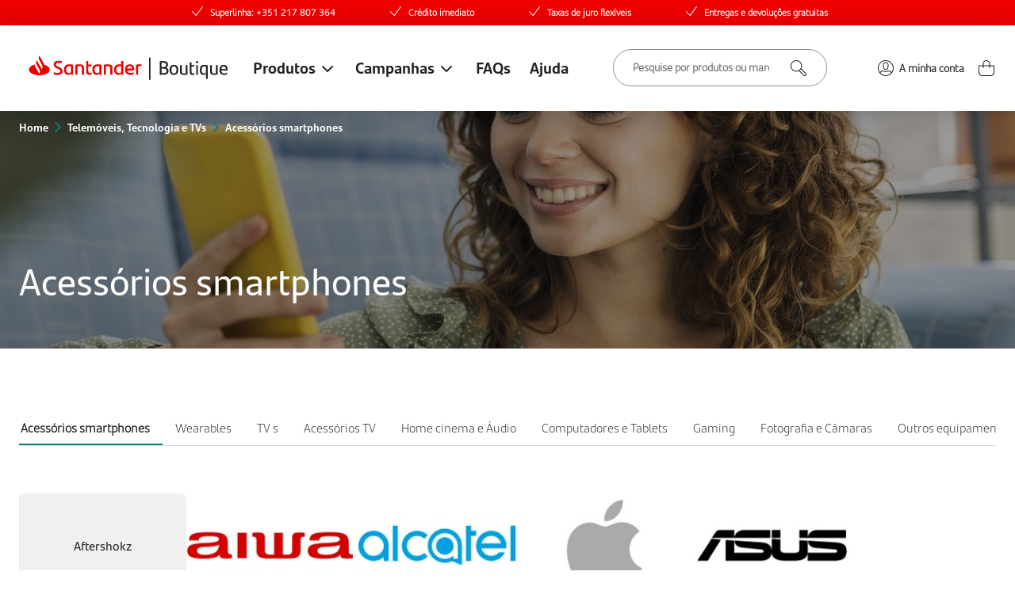

--- FILE ---
content_type: text/html; charset=utf-8
request_url: https://boutique.santander.pt/pt/catalogo/telemoveis-tecnologia-e-tvs/acessorios-smartphones/?m[]=400
body_size: 13740
content:
<!DOCTYPE html>
<html xmlns="http://www.w3.org/1999/xhtml" class="no-js" lang="pt">
	<head>
		<title>Acess&oacute;rios para telem&oacute;vel - Boutique Santander</title>
		<meta name="lang" content="pt" />
			<meta http-equiv="Content-Type" content="text/html; charset=utf-8" />
			<meta name="title" content="Acess&oacute;rios para telem&oacute;vel - Boutique Santander" />
			<meta name="description" content="Conhe&ccedil;a os acess&oacute;rios essenciais para telem&oacute;veis que v&atilde;o facilitar o seu dia a dia. N&atilde;o perca tempo, veja agora mesmo na Boutique Santander!" />
			<meta name="keywords" content="Auriculares Bluetooth, Auscultadores Bluetooth" />
			<meta name="author" content="Santander" />
			<meta name="viewport" content="width=device-width, initial-scale=1.0, minimum-scale=1.0, maximum-scale=3, user-scalable=yes" />
			<meta http-equiv="X-UA-Compatible" content="IE=Edge" />
			<meta name="mobile-web-app-capable" content="yes" />
			<meta name="apple-mobile-web-app-capable" content="yes" />
			<meta name="format-detection" content="telephone=no" />
			<meta name="SKYPE_TOOLBAR" content="SKYPE_TOOLBAR_PARSER_COMPATIBLE" />
			<meta property="og:locale" content="en_GB" />
			<meta property="og:type" content="website" />
			<meta property="og:site_name" content="Boutique Santander" />
			<meta property="og:url" content="https://boutique.santander.pt/pt/catalogo/telemoveis-tecnologia-e-tvs/acessorios-smartphones/?m[]=400" />
			<meta property="og:title" content="Acess&oacute;rios para telem&oacute;vel - Boutique Santander" />
			<meta property="og:description" content="Conhe&ccedil;a os acess&oacute;rios essenciais para telem&oacute;veis que v&atilde;o facilitar o seu dia a dia. N&atilde;o perca tempo, veja agora mesmo na Boutique Santander!" />
			<meta name="twitter:card" content="summary_large_image" />
			<meta name="twitter:url" content="https://boutique.santander.pt/pt/catalogo/telemoveis-tecnologia-e-tvs/acessorios-smartphones/?m[]=400" />
			<meta name="twitter:title" content="Acess&oacute;rios para telem&oacute;vel - Boutique Santander" />
			<meta name="twitter:description" content="Conhe&ccedil;a os acess&oacute;rios essenciais para telem&oacute;veis que v&atilde;o facilitar o seu dia a dia. N&atilde;o perca tempo, veja agora mesmo na Boutique Santander!" />
				<link rel="canonical" href="https://boutique.santander.pt/pt/catalogo/telemoveis-tecnologia-e-tvs/acessorios-smartphones/">
	
		
<link rel="shortcut icon" href="/temas/santandermkt/lib/favicon/favicon.ico" />

<link rel="apple-touch-icon" sizes="57x57" href="/temas/santandermkt/lib/favicon/apple-touch-icon-57x57.png?v=2" />
<link rel="apple-touch-icon" sizes="60x60" href="/temas/santandermkt/lib/favicon/apple-touch-icon-60x60.png?v=2" />
<link rel="apple-touch-icon" sizes="72x72" href="/temas/santandermkt/lib/favicon/apple-touch-icon-72x72.png?v=2" />
<link rel="apple-touch-icon" sizes="76x76" href="/temas/santandermkt/lib/favicon/apple-touch-icon-76x76.png?v=2" />
<link rel="apple-touch-icon" sizes="114x114" href="/temas/santandermkt/lib/favicon/apple-touch-icon-114x114.png?v=2" />
<link rel="apple-touch-icon" sizes="120x120" href="/temas/santandermkt/lib/favicon/apple-touch-icon-120x120.png?v=2" />
<link rel="apple-touch-icon" sizes="144x144" href="/temas/santandermkt/lib/favicon/apple-touch-icon-144x144.png?v=2" />
<link rel="apple-touch-icon" sizes="152x152" href="/temas/santandermkt/lib/favicon/apple-touch-icon-152x152.png?v=2" />
<link rel="apple-touch-icon" sizes="180x180" href="/temas/santandermkt/lib/favicon/apple-touch-icon-180x180.png?v=2" />

<link rel="icon" type="image/png" sizes="32x32" href="/temas/santandermkt/lib/favicon/favicon-32x32.png?v=2" />
<link rel="icon" type="image/png" sizes="192x192" href="/temas/santandermkt/lib/favicon/android-chrome-192x192.png?v=2" />
<link rel="icon" type="image/png" sizes="16x16" href="/temas/santandermkt/lib/favicon/favicon-16x16.png?v=2" />

<link rel="manifest" href="/temas/santandermkt/lib/favicon/site.webmanifest" />

<link rel="mask-icon" href="/temas/santandermkt/lib/favicon/safari-pinned-tab.svg" color="#EB0000" />

<meta name="msapplication-TileColor" content="#EB0000" />
<meta name="msapplication-TileImage" content="/temas/santandermkt/lib/favicon/mstile-144x144.png?v=2" />
<meta name="msapplication-config" content="/temas/santandermkt/lib/favicon/browserconfig.xml" />

<meta name="theme-color" content="#EB0000" />
			<script type="text/javascript" src="/ruxitagentjs_ICANVfjqru_10327251022105625.js" data-dtconfig="rid=RID_-152101697|rpid=-305385651|domain=santander.pt|reportUrl=/rb_bf94411cya|app=8b3dfe0bfc3a3d35|cuc=t6qujvlq|owasp=1|mel=100000|expw=1|featureHash=ICANVfjqru|dpvc=1|lastModification=1769161328625|tp=500,50,0|rdnt=1|uxrgce=1|srbbv=2|agentUri=/ruxitagentjs_ICANVfjqru_10327251022105625.js"></script><link href="/fotos/gca/estilos_1.css" rel="stylesheet" media="all" />
	<link nonce="HFsf/T4IvtF7Nsgf9YshRw==" rel="stylesheet" type="text/css" href="/temas/santandermkt/js/plugins/slick/slick.css?v=199350887" media="all" />
<link nonce="HFsf/T4IvtF7Nsgf9YshRw==" rel="stylesheet" type="text/css" href="/temas/santandermkt/js/plugins/aos/aos.css?v=199350887" media="all" />
<link nonce="HFsf/T4IvtF7Nsgf9YshRw==" rel="stylesheet" type="text/css" href="/plugins/js/easy-autocomplete/easy-autocomplete.min.css?v=210220816" media="all" />
<link nonce="HFsf/T4IvtF7Nsgf9YshRw==" rel="stylesheet" type="text/css" href="/plugins/js/select2/css/select2.min.css?v=210220816" media="all" />
<link nonce="HFsf/T4IvtF7Nsgf9YshRw==" rel="stylesheet" type="text/css" href="/plugins/js/swiper-9.1.1/swiper-bundle.min.css?v=210220816" media="all" />
<link nonce="HFsf/T4IvtF7Nsgf9YshRw==" rel="stylesheet" type="text/css" href="/temas/global.css?v=210220816" media="all" />
<link nonce="HFsf/T4IvtF7Nsgf9YshRw==" rel="stylesheet" type="text/css" href="/temas/santandermkt/v2/css/style.css?v=216429119" media="all" />

		<!-- Google Tag Manager -->
        <!-- GTM Script with Nonce -->
        <script nonce='HFsf/T4IvtF7Nsgf9YshRw=='>
            (function(w,d,s,l,i){w[l]=w[l]||[];w[l].push({'gtm.start':
            new Date().getTime(),event:'gtm.js'});var f=d.getElementsByTagName(s)[0],
            j=d.createElement(s),dl=l!='dataLayer'?'&l='+l:'';j.async=true;j.src=
            'https://www.googletagmanager.com/gtm.js?id='+i+dl+'&gtm_auth=&gtm_preview=&gtm_cookies_win=x';j.setAttribute('nonce', 'HFsf/T4IvtF7Nsgf9YshRw==');f.parentNode.insertBefore(j,f);
            })(window,document,'script','dataLayer','GTM-5W2KZ7P');
            window.gtmNonce = 'HFsf/T4IvtF7Nsgf9YshRw==';
        </script>
        <!-- End Google Tag Manager -->
        <!-- OUR GA4 Class -->
        <script nonce='HFsf/T4IvtF7Nsgf9YshRw==' src='/temas/santandermkt/js/GA4DataLayer.js?v=1698047812'></script>
        <script nonce='HFsf/T4IvtF7Nsgf9YshRw=='>
        const ga4 = new GA4DataLayer();
        </script>
        <script type="text/javascript" nonce="HFsf/T4IvtF7Nsgf9YshRw==">
    ga4.category("/pt/catalogo/telemoveis-tecnologia-e-tvs/acessorios-smartphones/?m[]=400");ga4.list("catalogo");</script>
		<script type="text/javascript" nonce="HFsf/T4IvtF7Nsgf9YshRw==">
    const loginURL = "/pt/clientes/?url_return=%252Fpt%252Fcatalogo%252Ftelemoveis-tecnologia-e-tvs%252Facessorios-smartphones%252F%253Fm%255B%255D%253D400";
    const cartURL = "/pt/checkout/cesto-de-compras/";
    const cartAPI  = "/pt/checkout/gestor-carrinho/";
</script>
	</head>

	<body dir="ltr" class="-inside" id="start">
		<!-- Google Tag Manager (noscript) -->
        <noscript nonce="HFsf/T4IvtF7Nsgf9YshRw=="><iframe src=https://www.googletagmanager.com/ns.html?id=GTM-5W2KZ7P&gtm_auth=&gtm_preview=&gtm_cookies_win=x
        height="0" width="0" style="display:none;visibility:hidden"></iframe></noscript>
        <!-- End Google Tag Manager (noscript) -->
		
		

		<header>	<div class="header-top">
		<div class="swiper">
			<ul class="swiper-wrapper">
									<li class="swiper-slide"><span>Superlinha: +351 217 807 364</span></li>
										<li class="swiper-slide"><span>Crédito imediato</span></li>
										<li class="swiper-slide"><span>Taxas de juro flexíveis</span></li>
										<li class="swiper-slide"><span>Entregas e devoluções gratuitas</span></li>
								</ul>
		</div>
	</div>
	
<div class="header-main">
	<div class="wrapper -mobile">
		<a class="logo" href="/" title="Acessórios para telemóvel - Boutique Santander"></a>
		<div class="hamburger"><span></span></div>
	</div>

	<div class="wrapper -desktop">
		<div class="left-area">
			<a class="logo" href="/" title="Acessórios para telemóvel - Boutique Santander"></a>
			
			<div class="menu -first">
				<span class="menu-op -has-children">Produtos</span>
				<nav>
					<ul>
						<li class="menu-label">
							<span>Categorias</span>
						</li>
															<li class="has-subnav -mobile">
										<a title="Campanhas">Campanhas</a>
										<div class="subnav-top">
											<ul>
																									<li><a href="/pt/catalogo/index.php?col=1">Oportunidades</a></li>
																										<li><a href="/pt/catalogo/index.php?col=29">Produtos Selecionados</a></li>
																								</ul>
										</div>
									</li>
															
												<style nonce="HFsf/T4IvtF7Nsgf9YshRw==">
							.opcat-color-987 {
															}
						</style>
						<li class="has-subnav"><a href="/pt/catalogo/pequenos-eletrodomesticos/" title="Pequenos eletrodom&eacute;sticos" class="opcat-color-987 ">Pequenos eletrodomésticos</a>
													<div class="subnav-top">
								<ul class="prods">
																		<li class=""><a href="/pt/catalogo/pequenos-eletrodomesticos/micro-ondas-e-mini-fornos/">Micro-ondas e Mini fornos</a></li>
																				<li class=""><a href="/pt/catalogo/pequenos-eletrodomesticos/maquinas-de-cafe/">Máquinas de café</a></li>
																				<li class=""><a href="/pt/catalogo/pequenos-eletrodomesticos/robos-de-cozinha/">Robôs de cozinha</a></li>
																				<li class=""><a href="/pt/catalogo/pequenos-eletrodomesticos/jarros-eletricos-e-chaleiras/">Jarros elétricos e Chaleiras</a></li>
																				<li class=""><a href="/pt/catalogo/pequenos-eletrodomesticos/jarros-agua-e-purificadoras/">Jarros água e Purificadoras</a></li>
																				<li class=""><a href="/pt/catalogo/pequenos-eletrodomesticos/fritadeiras/">Fritadeiras</a></li>
																				<li class=""><a href="/pt/catalogo/pequenos-eletrodomesticos/grelhadores/">Grelhadores</a></li>
																				<li class=""><a href="/pt/catalogo/pequenos-eletrodomesticos/torradeiras-e-tostadeiras/">Torradeiras e Tostadeiras</a></li>
																				<li class=""><a href="/pt/catalogo/pequenos-eletrodomesticos/liquidificadoras-e-espremedores/">Liquidificadoras e Espremedores </a></li>
																				<li class=""><a href="/pt/catalogo/pequenos-eletrodomesticos/batedeiras/">Batedeiras</a></li>
																				<li class=""><a href="/pt/catalogo/pequenos-eletrodomesticos/varinhas-magicas/">Varinhas mágicas</a></li>
																				<li class=""><a href="/pt/catalogo/pequenos-eletrodomesticos/ferros/">Ferros</a></li>
																				<li class=""><a href="/pt/catalogo/pequenos-eletrodomesticos/maquinas-de-costura/">Máquinas de costura</a></li>
																				<li class=""><a href="/pt/catalogo/pequenos-eletrodomesticos/aspiradores-e-aspiradores-robo/">Aspiradores e Aspiradores robô</a></li>
																				<li class=""><a href="/pt/catalogo/pequenos-eletrodomesticos/outras-maquinas-de-limpeza/">Outras máquinas de limpeza</a></li>
																				<li class=""><a href="/pt/catalogo/pequenos-eletrodomesticos/maquinas-de-barbear/">Máquinas de barbear</a></li>
																				<li class=""><a href="/pt/catalogo/pequenos-eletrodomesticos/maquinas-cortar-o-cabelo/">Máquinas cortar o cabelo</a></li>
																				<li class=""><a href="/pt/catalogo/pequenos-eletrodomesticos/alisadores/">Alisadores</a></li>
																				<li class=""><a href="/pt/catalogo/pequenos-eletrodomesticos/modeladores-de-cabelo/">Modeladores de cabelo</a></li>
																				<li class=""><a href="/pt/catalogo/pequenos-eletrodomesticos/higiene-oral/">Higiene Oral</a></li>
																				<li class=""><a href="/pt/catalogo/pequenos-eletrodomesticos/secadores/">Secadores</a></li>
																				<li class=""><a href="/pt/catalogo/pequenos-eletrodomesticos/depiladoras/">Depiladoras</a></li>
																				<li class=""><a href="/pt/catalogo/pequenos-eletrodomesticos/balancas/">Balanças</a></li>
																				<li class=""><a href="/pt/catalogo/pequenos-eletrodomesticos/termometros/">Termómetros</a></li>
																				<li class=""><a href="/pt/catalogo/pequenos-eletrodomesticos/medidores-de-tensao/">Medidores de tensão</a></li>
																				<li class=""><a href="/pt/catalogo/pequenos-eletrodomesticos/massajadores/">Massajadores</a></li>
																				<li class=""><a href="/pt/catalogo/pequenos-eletrodomesticos/bebe/">Bebé</a></li>
																		</ul>
							</div>
													</li>
												<style nonce="HFsf/T4IvtF7Nsgf9YshRw==">
							.opcat-color-986 {
															}
						</style>
						<li class="has-subnav"><a href="/pt/catalogo/grandes-eletrodomesticos/" title="Grandes eletrodom&eacute;sticos" class="opcat-color-986 ">Grandes eletrodomésticos</a>
													<div class="subnav-top">
								<ul class="prods">
																		<li class=""><a href="/pt/catalogo/grandes-eletrodomesticos/maquinas-de-lavar-roupa/">Máquinas de lavar roupa</a></li>
																				<li class=""><a href="/pt/catalogo/grandes-eletrodomesticos/maquinas-de-secar-roupa/">Máquinas de secar roupa</a></li>
																				<li class=""><a href="/pt/catalogo/grandes-eletrodomesticos/maquinas-de-loica/">Máquinas de loiça</a></li>
																				<li class=""><a href="/pt/catalogo/grandes-eletrodomesticos/frigorificos/">Frigorificos</a></li>
																				<li class=""><a href="/pt/catalogo/grandes-eletrodomesticos/fogoes-e-fornos/">Fogões e Fornos</a></li>
																				<li class=""><a href="/pt/catalogo/grandes-eletrodomesticos/arcas/">Arcas</a></li>
																				<li class=""><a href="/pt/catalogo/grandes-eletrodomesticos/aquecimento/">Aquecimento</a></li>
																				<li class=""><a href="/pt/catalogo/grandes-eletrodomesticos/aquecimento-de-agua/">Aquecimento de água</a></li>
																				<li class=""><a href="/pt/catalogo/grandes-eletrodomesticos/climatizacao/">Climatização</a></li>
																				<li class=""><a href="/pt/catalogo/grandes-eletrodomesticos/exaustores-e-extratores/">Exaustores e Extratores</a></li>
																				<li class=""><a href="/pt/catalogo/grandes-eletrodomesticos/caves-de-vinho/">Caves de Vinho</a></li>
																		</ul>
							</div>
													</li>
												<style nonce="HFsf/T4IvtF7Nsgf9YshRw==">
							.opcat-color-984 {
															}
						</style>
						<li class="has-subnav active"><a href="/pt/catalogo/telemoveis-tecnologia-e-tvs/" title="Telem&oacute;veis, Tecnologia e TVs" class="opcat-color-984 ">Telemóveis, Tecnologia e TVs</a>
													<div class="subnav-top">
								<ul class="prods">
																		<li class=""><a href="/pt/catalogo/telemoveis-tecnologia-e-tvs/smartphones-e-telemoveis/">Smartphones e Telemóveis</a></li>
																				<li class="active"><a href="/pt/catalogo/telemoveis-tecnologia-e-tvs/acessorios-smartphones/">Acessórios smartphones</a></li>
																				<li class=""><a href="/pt/catalogo/telemoveis-tecnologia-e-tvs/wearables/">Wearables</a></li>
																				<li class=""><a href="/pt/catalogo/telemoveis-tecnologia-e-tvs/tv-s/">TV s</a></li>
																				<li class=""><a href="/pt/catalogo/telemoveis-tecnologia-e-tvs/acessorios-tv/">Acessórios TV</a></li>
																				<li class=""><a href="/pt/catalogo/telemoveis-tecnologia-e-tvs/home-cinema-e-audio/">Home cinema e Áudio</a></li>
																				<li class=""><a href="/pt/catalogo/telemoveis-tecnologia-e-tvs/computadores-e-tablets/">Computadores e Tablets</a></li>
																				<li class=""><a href="/pt/catalogo/telemoveis-tecnologia-e-tvs/gaming/">Gaming</a></li>
																				<li class=""><a href="/pt/catalogo/telemoveis-tecnologia-e-tvs/fotografia-e-camaras/">Fotografia e Câmaras</a></li>
																				<li class=""><a href="/pt/catalogo/telemoveis-tecnologia-e-tvs/outros-equipamentos/">Outros equipamentos</a></li>
																				<li class=""><a href="/pt/catalogo/telemoveis-tecnologia-e-tvs/mochilas-portateis/">Mochilas portáteis</a></li>
																		</ul>
							</div>
													</li>
												<style nonce="HFsf/T4IvtF7Nsgf9YshRw==">
							.opcat-color-983 {
															}
						</style>
						<li class="has-subnav"><a href="/pt/catalogo/moda/" title="Moda" class="opcat-color-983 ">Moda</a>
													<div class="subnav-top">
								<ul class="prods">
																		<li class=""><a href="/pt/catalogo/moda/acessorios/">Acessórios</a></li>
																				<li class=""><a href="/pt/catalogo/moda/joias/">Joias</a></li>
																				<li class=""><a href="/pt/catalogo/moda/malas-viagens/">Malas Viagens</a></li>
																				<li class=""><a href="/pt/catalogo/moda/alta-relojoaria/">Alta relojoaria</a></li>
																				<li class=""><a href="/pt/catalogo/moda/relogios/">Relógios</a></li>
																				<li class=""><a href="/pt/catalogo/moda/mochilas/">Mochilas</a></li>
																				<li class=""><a href="/pt/catalogo/moda/necessaires/">Necessaires</a></li>
																		</ul>
							</div>
													</li>
												<style nonce="HFsf/T4IvtF7Nsgf9YshRw==">
							.opcat-color-993 {
															}
						</style>
						<li class=""><a href="/pt/catalogo/mercado-e-gourmet/" title="Mercado e Gourmet" class="opcat-color-993 ">Mercado e Gourmet</a>
												</li>
												<style nonce="HFsf/T4IvtF7Nsgf9YshRw==">
							.opcat-color-988 {
															}
						</style>
						<li class="has-subnav"><a href="/pt/catalogo/casa/" title="Casa" class="opcat-color-988 ">Casa</a>
													<div class="subnav-top">
								<ul class="prods">
																		<li class=""><a href="/pt/catalogo/casa/cozinha/">Cozinha</a></li>
																				<li class=""><a href="/pt/catalogo/casa/mesa/">Mesa</a></li>
																				<li class=""><a href="/pt/catalogo/casa/quarto/">Quarto</a></li>
																				<li class=""><a href="/pt/catalogo/casa/sala/">Sala</a></li>
																				<li class=""><a href="/pt/catalogo/casa/escritorio/">Escritório</a></li>
																				<li class=""><a href="/pt/catalogo/casa/decoracao/">Decoração</a></li>
																				<li class=""><a href="/pt/catalogo/casa/iluminacao/">Iluminação</a></li>
																				<li class=""><a href="/pt/catalogo/casa/outdoor-e-jardim/">Outdoor e Jardim</a></li>
																				<li class=""><a href="/pt/catalogo/casa/bricolage/">Bricolage</a></li>
																				<li class=""><a href="/pt/catalogo/casa/alarmes/">Alarmes</a></li>
																				<li class=""><a href="/pt/catalogo/casa/pinturas-e-arte/">Pinturas e Arte</a></li>
																				<li class=""><a href="/pt/catalogo/casa/escultura/">Escultura</a></li>
																				<li class=""><a href="/pt/catalogo/casa/serigrafia/">Serigrafia</a></li>
																				<li class=""><a href="/pt/catalogo/casa/smarthome/">Smarthome</a></li>
																				<li class=""><a href="/pt/catalogo/casa/solucoes-corkbrick/">Soluções Corkbrick</a></li>
																				<li class=""><a href="/pt/catalogo/casa/casa-de-banho/">Casa de Banho</a></li>
																				<li class=""><a href="/pt/catalogo/casa/tintas-e-complementos/">Tintas e Complementos</a></li>
																				<li class=""><a href="/pt/catalogo/casa/natal/">Natal</a></li>
																		</ul>
							</div>
													</li>
												<style nonce="HFsf/T4IvtF7Nsgf9YshRw==">
							.opcat-color-991 {
															}
						</style>
						<li class=""><a href="/pt/catalogo/saude-e-beleza/" title="Sa&uacute;de e Beleza" class="opcat-color-991 ">Saúde e Beleza</a>
												</li>
												<style nonce="HFsf/T4IvtF7Nsgf9YshRw==">
							.opcat-color-990 {
															}
						</style>
						<li class="has-subnav"><a href="/pt/catalogo/desporto/" title="Desporto" class="opcat-color-990 ">Desporto</a>
													<div class="subnav-top">
								<ul class="prods">
																		<li class=""><a href="/pt/catalogo/desporto/acessorios/">Acessórios</a></li>
																				<li class=""><a href="/pt/catalogo/desporto/aparelhos-de-fitness/">Aparelhos de fitness</a></li>
																				<li class=""><a href="/pt/catalogo/desporto/sport-lisboa-e-benfica/">Sport Lisboa e Benfica</a></li>
																		</ul>
							</div>
													</li>
												<style nonce="HFsf/T4IvtF7Nsgf9YshRw==">
							.opcat-color-992 {
															}
						</style>
						<li class="has-subnav"><a href="/pt/catalogo/bebe-crianca-e-brinquedos/" title="Beb&eacute;, Crian&ccedil;a e Brinquedos" class="opcat-color-992 ">Bebé, Criança e Brinquedos</a>
													<div class="subnav-top">
								<ul class="prods">
																		<li class=""><a href="/pt/catalogo/bebe-crianca-e-brinquedos/passeio/">Passeio</a></li>
																				<li class=""><a href="/pt/catalogo/bebe-crianca-e-brinquedos/brinquedos/">Brinquedos</a></li>
																				<li class=""><a href="/pt/catalogo/bebe-crianca-e-brinquedos/banho-e-higiene/">Banho e Higiene</a></li>
																				<li class=""><a href="/pt/catalogo/bebe-crianca-e-brinquedos/quarto-do-bebe/">Quarto do bebé</a></li>
																		</ul>
							</div>
													</li>
												<style nonce="HFsf/T4IvtF7Nsgf9YshRw==">
							.opcat-color-985 {
															}
						</style>
						<li class="has-subnav"><a href="/pt/catalogo/viagens-e-lazer/" title="Viagens e Lazer" class="opcat-color-985 ">Viagens e Lazer</a>
													<div class="subnav-top">
								<ul class="prods">
																		<li class=""><a href="/pt/catalogo/viagens-e-lazer/packs-de-experiencias/">Packs de Experiências</a></li>
																				<li class=""><a href="/pt/catalogo/viagens-e-lazer/viagens/">Viagens</a></li>
																				<li class=""><a href="/pt/catalogo/viagens-e-lazer/hoteis/">Hotéis</a></li>
																		</ul>
							</div>
													</li>
												<style nonce="HFsf/T4IvtF7Nsgf9YshRw==">
							.opcat-color-2351 {
															}
						</style>
						<li class="has-subnav"><a href="/pt/catalogo/experiencias/" title="Experi&ecirc;ncias" class="opcat-color-2351 ">Experiências</a>
													<div class="subnav-top">
								<ul class="prods">
																		<li class=""><a href="/pt/catalogo/experiencias/packs-presente/">Packs Presente</a></li>
																				<li class=""><a href="/pt/catalogo/experiencias/viagens-e-estadias/">Viagens e Estadias</a></li>
																				<li class=""><a href="/pt/catalogo/experiencias/spa-e-beleza/">Spa e Beleza</a></li>
																				<li class=""><a href="/pt/catalogo/experiencias/restaurantes/">Restaurantes</a></li>
																				<li class=""><a href="/pt/catalogo/experiencias/lazer-e-tempos-livres/">Lazer e Tempos Livres</a></li>
																				<li class=""><a href="/pt/catalogo/experiencias/bilhetes/">Bilhetes</a></li>
																				<li class=""><a href="/pt/catalogo/experiencias/parques-tematicos/">Parques Temáticos</a></li>
																				<li class=""><a href="/pt/catalogo/experiencias/ferias-de-verao-no-algarve/">Férias de Verão no Algarve</a></li>
																		</ul>
							</div>
													</li>
												<style nonce="HFsf/T4IvtF7Nsgf9YshRw==">
							.opcat-color-989 {
															}
						</style>
						<li class="has-subnav"><a href="/pt/catalogo/pets/" title="Pets" class="opcat-color-989 ">Pets</a>
													<div class="subnav-top">
								<ul class="prods">
																		<li class=""><a href="/pt/catalogo/pets/transporte/">Transporte</a></li>
																				<li class=""><a href="/pt/catalogo/pets/alimentacao/">Alimentação</a></li>
																				<li class=""><a href="/pt/catalogo/pets/brinquedos/">Brinquedos</a></li>
																				<li class=""><a href="/pt/catalogo/pets/coleiras-peitorais-e-trelas/">Coleiras, Peitorais e Trelas</a></li>
																				<li class=""><a href="/pt/catalogo/pets/higiene-e-saude/">Higiene e Saúde</a></li>
																		</ul>
							</div>
													</li>
												<style nonce="HFsf/T4IvtF7Nsgf9YshRw==">
							.opcat-color-994 {
															}
						</style>
						<li class="has-subnav"><a href="/pt/catalogo/auto-e-mobilidade/" title="Auto e Mobilidade" class="opcat-color-994 ">Auto e Mobilidade</a>
													<div class="subnav-top">
								<ul class="prods">
																		<li class=""><a href="/pt/catalogo/auto-e-mobilidade/motas/">Motas</a></li>
																				<li class=""><a href="/pt/catalogo/auto-e-mobilidade/bicicletas/">Bicicletas</a></li>
																				<li class=""><a href="/pt/catalogo/auto-e-mobilidade/trotinetes/">Trotinetes</a></li>
																				<li class=""><a href="/pt/catalogo/auto-e-mobilidade/acessorios/">Acessórios</a></li>
																		</ul>
							</div>
													</li>
						
											</ul>
				</nav>
			</div>

								<div class="menu -desktop">
													<span class="menu-op -has-children">Campanhas</span>

							<nav class="-small">
								<ul>
																			<li><a href="/pt/catalogo/index.php?col=1">Oportunidades</a></li>
																				<li><a href="/pt/catalogo/index.php?col=29">Produtos Selecionados</a></li>
																		</ul>
							</nav>
												</div>
					
							<div class="menu-ajuda">
					<a href="https://boutique.santander.pt/pt/perguntas-frequentes/" title="FAQs">
						FAQs					</a>
				</div>
								<div class="menu-ajuda">
					<a href="/pt/ticket/" data-type="ticket" title="Ajuda">
						Ajuda					</a>
				</div>
						</div>

		<div class="right-area">
			<div class="search-box">
				<form action="/pt/search.php" method="get">
					<input class="input-search" name="q" type="text" value="" />
					<input class="submit-search" type="submit" value="" />
				</form>
				<div class="results">
					<div class="total">foram encontrados <span class="num"></span></div>
					<a class="see-all" href="#">Ver todos os produtos<img src="/temas/santandermkt/v2/images/icon-green-arrow.svg" alt="Ver todos os produtos" /></a>
				</div>
			</div>

			<div class="actions">
									<div class="cta-ajuda">
						<a href="https://boutique.santander.pt/pt/perguntas-frequentes/" title="FAQs">
							<svg xmlns="http://www.w3.org/2000/svg" width="23" height="23" viewBox="0 0 23 23"><defs><clipPath id="s2pja"><path fill="#fff" d="M11.5 23C17.851 23 23 17.851 23 11.5S17.851 0 11.5 0 0 5.149 0 11.5 5.149 23 11.5 23z"/></clipPath></defs><g><g><g><path fill="none" stroke="#000000" stroke-miterlimit="20" stroke-width="2" d="M11.5 23C17.851 23 23 17.851 23 11.5S17.851 0 11.5 0 0 5.149 0 11.5 5.149 23 11.5 23z" clip-path="url(&quot;#s2pja&quot;)"/></g><g><g><path fill="#000000" d="M10.065 15.482a.41.41 0 0 0 .401.385H11c.18 0 .338-.173.326-.385l-.024-.416c-.031-.515.018-.893.236-1.24.17-.27.462-.483.681-.654.291-.172.595-.357.891-.536.59-.354 1.213-.636 1.673-1.206.486-.552.75-1.298.758-2.06.001-.074 0-.149-.005-.224-.04-.76-.312-1.658-.892-2.203-.53-.499-1.262-.779-1.954-.88C12.277 6 11.825 6 11.415 6c-.855.071-1.546.217-2.315.586-.1.041-.1.14-.1.235l.198.634c.043.12.178.188.29.149.797-.275 1.44-.512 2.45-.5.559.006 1.062.095 1.548.442.88.698.99 1.959.448 2.816-.3.475-.747.832-1.218 1.135-.47.303-.972.559-1.43.88-.429.3-.83.674-1.083 1.146-.203.291-.203.63-.203.97l.065.989z"/></g><g><path fill="#000000" d="M11.553 17.81c0-.475-.38-.81-.847-.81-.468 0-.846.335-.846.81 0 .474.378.859.846.859a.853.853 0 0 0 .847-.86z"/></g></g></g></g></svg>							<span>FAQs</span>
						</a>
					</div>
										<div class="cta-ajuda">
						<a href="/pt/ticket/" data-type="ticket" title="Ajuda">
							<svg xmlns="http://www.w3.org/2000/svg" width="23" height="23" viewBox="0 0 23 23"><defs><clipPath id="s2pja"><path fill="#fff" d="M11.5 23C17.851 23 23 17.851 23 11.5S17.851 0 11.5 0 0 5.149 0 11.5 5.149 23 11.5 23z"/></clipPath></defs><g><g><g><path fill="none" stroke="#000000" stroke-miterlimit="20" stroke-width="2" d="M11.5 23C17.851 23 23 17.851 23 11.5S17.851 0 11.5 0 0 5.149 0 11.5 5.149 23 11.5 23z" clip-path="url(&quot;#s2pja&quot;)"/></g><g><g><path fill="#000000" d="M10.065 15.482a.41.41 0 0 0 .401.385H11c.18 0 .338-.173.326-.385l-.024-.416c-.031-.515.018-.893.236-1.24.17-.27.462-.483.681-.654.291-.172.595-.357.891-.536.59-.354 1.213-.636 1.673-1.206.486-.552.75-1.298.758-2.06.001-.074 0-.149-.005-.224-.04-.76-.312-1.658-.892-2.203-.53-.499-1.262-.779-1.954-.88C12.277 6 11.825 6 11.415 6c-.855.071-1.546.217-2.315.586-.1.041-.1.14-.1.235l.198.634c.043.12.178.188.29.149.797-.275 1.44-.512 2.45-.5.559.006 1.062.095 1.548.442.88.698.99 1.959.448 2.816-.3.475-.747.832-1.218 1.135-.47.303-.972.559-1.43.88-.429.3-.83.674-1.083 1.146-.203.291-.203.63-.203.97l.065.989z"/></g><g><path fill="#000000" d="M11.553 17.81c0-.475-.38-.81-.847-.81-.468 0-.846.335-.846.81 0 .474.378.859.846.859a.853.853 0 0 0 .847-.86z"/></g></g></g></g></svg>							<span>Ajuda</span>
						</a>
					</div>
					
				<div class="cta-conta" >
					<a title="A minha conta" href="/pt/clientes/">
						<svg width="24" height="24" viewBox="0 0 24 24" fill="none" xmlns="http://www.w3.org/2000/svg">
<path fill-rule="evenodd" clip-rule="evenodd" d="M12 2.00024C17.5142 2.00024 22 6.48608 22 12.0002C22 14.5734 21.0149 16.9149 19.4126 18.6888C19.3817 18.7365 19.3453 18.7774 19.3005 18.812C17.4741 20.7683 14.8813 22.0002 12 22.0002C9.11871 22.0002 6.52594 20.7683 4.69946 18.812C4.65466 18.7774 4.61829 18.7365 4.5874 18.6888C2.98511 16.9149 2 14.5734 2 12.0002C2 6.48608 6.48584 2.00024 12 2.00024ZM15.5 16.2937C15.0547 16.2937 14.4319 16.3786 13.7253 16.5339L13.4565 16.5955L13.1216 16.6809L13.115 16.6826L13.115 16.6826C12.725 16.7841 12.3224 16.8889 12 16.8889C11.7277 16.8889 11.4761 16.8349 11.2473 16.775L10.9233 16.6877C10.7176 16.6334 10.5104 16.5857 10.3017 16.545L9.98779 16.489L9.7085 16.4421L9.69704 16.4402C9.31135 16.3746 8.83554 16.2937 8.5 16.2937C6.96578 16.2937 5.61246 17.0047 5.50665 17.8396L5.5 17.9446V18.2081C7.13983 19.9244 9.44458 21.0002 12 21.0002C14.4489 21.0002 16.6677 20.0122 18.2916 18.4193L18.5 18.2081V17.9446C18.5 17.0037 17.2104 16.2937 15.5 16.2937ZM3 12.0002C3 7.03784 7.0376 3.00024 12 3.00024C16.9624 3.00024 21 7.03784 21 12.0002C21 13.935 20.3804 15.7245 19.3373 17.1937C18.8813 16.0616 17.4162 15.2937 15.5 15.2937C14.7607 15.2937 13.855 15.4724 13.2241 15.6228L12.5468 15.7954C12.3329 15.8475 12.1305 15.8889 12 15.8889C11.7947 15.8889 11.5762 15.829 11.345 15.7656L11.3442 15.7654L11.1777 15.7205L10.8368 15.6362C10.6086 15.5837 10.3784 15.5388 10.147 15.5017L9.60244 15.4101C9.23063 15.349 8.83906 15.2937 8.5 15.2937C6.68115 15.2937 5.15924 16.1072 4.67542 17.2107C3.62488 15.7383 3 13.9426 3 12.0002ZM11.9971 4.60034C13.1094 4.60034 14.2315 5.10718 14.9253 5.92261C15.4572 6.54776 15.7036 7.3127 15.6297 8.09531L15.6045 8.29126L15.2178 11.3845C14.9644 13.0476 13.6709 14.156 11.9971 14.156C10.3905 14.156 9.1346 13.1312 8.81682 11.5856L8.78322 11.3977L8.3926 8.27319C8.25637 7.44019 8.49758 6.5979 9.07375 5.92017C9.76613 5.1062 10.8863 4.60034 11.9971 4.60034ZM9.83684 6.56812C10.3442 5.97095 11.1723 5.60034 11.998 5.60034C12.8256 5.60034 13.6557 5.97192 14.1645 6.57056C14.4355 6.88892 14.7343 7.41821 14.6157 8.14917L14.2284 11.2473L14.1967 11.4181C13.9634 12.4796 13.1173 13.156 11.998 13.156C10.8227 13.156 9.94915 12.4065 9.77434 11.2605L9.38323 8.13062L9.36256 7.956C9.31656 7.32992 9.58798 6.86039 9.83684 6.56812Z" fill="#222222"/>
</svg>						<span>
							A minha conta						</span>
					</a>
				</div>

				<div class="basket">
					<a id="basket-button" href="/pt/checkout/cesto-de-compras/" title="Cesto de compras">
											</a>
				</div>
			</div>
		</div>
	</div>
</div>
</header>

		<main class="-catalogo">
				<div class="breadcrumbs wrapper">
		<a class="back" href="javascript:history.back()"></a>
		<ul>
			<li><a href="/pt/" title="Home">Home</a></li><li><a href="/pt/catalogo/telemoveis-tecnologia-e-tvs/" title="Telemóveis, Tecnologia e TVs">Telemóveis, Tecnologia e TVs</a></li><li class="no-arrow"><span title="Acessórios smartphones">Acessórios smartphones</span></li>		</ul>
	</div>
	
					<div class="catalogue-hero -sub-cat">
			<picture><source srcset="/fotos/familias/acessorios_1920x562_2069986804644bf5fdec910_2.jpg" media="(max-width: 767px)"><source srcset="/fotos/familias/acessorios_1920x562_2069986804644bf5fdec910_1.jpg" media="(max-width: 1199px)"><img srcset="/fotos/familias/acessorios_1920x562_2069986804644bf5fdec910.jpg" src="/fotos/familias/acessorios_1920x562_2069986804644bf5fdec910.jpg" alt=""></picture>
			<div class="wrapper">
				<div class="content">
					<h1>Acessórios smartphones</h1>
					
									</div>
			</div>
		</div>
								<div class="wrapper">
							<div class="tabs-wrapper swiper-container -catalogue">
								<ul class="tabs catalogue swiper-wrapper">
																			<li class="swiper-slide"><a href="/pt/catalogo/telemoveis-tecnologia-e-tvs/smartphones-e-telemoveis/">Smartphones e Telemóveis</a></li>
																				<li class="-on swiper-slide"><a href="/pt/catalogo/telemoveis-tecnologia-e-tvs/acessorios-smartphones/">Acessórios smartphones</a></li>
																				<li class="swiper-slide"><a href="/pt/catalogo/telemoveis-tecnologia-e-tvs/wearables/">Wearables</a></li>
																				<li class="swiper-slide"><a href="/pt/catalogo/telemoveis-tecnologia-e-tvs/tv-s/">TV s</a></li>
																				<li class="swiper-slide"><a href="/pt/catalogo/telemoveis-tecnologia-e-tvs/acessorios-tv/">Acessórios TV</a></li>
																				<li class="swiper-slide"><a href="/pt/catalogo/telemoveis-tecnologia-e-tvs/home-cinema-e-audio/">Home cinema e Áudio</a></li>
																				<li class="swiper-slide"><a href="/pt/catalogo/telemoveis-tecnologia-e-tvs/computadores-e-tablets/">Computadores e Tablets</a></li>
																				<li class="swiper-slide"><a href="/pt/catalogo/telemoveis-tecnologia-e-tvs/gaming/">Gaming</a></li>
																				<li class="swiper-slide"><a href="/pt/catalogo/telemoveis-tecnologia-e-tvs/fotografia-e-camaras/">Fotografia e Câmaras</a></li>
																				<li class="swiper-slide"><a href="/pt/catalogo/telemoveis-tecnologia-e-tvs/outros-equipamentos/">Outros equipamentos</a></li>
																				<li class="swiper-slide"><a href="/pt/catalogo/telemoveis-tecnologia-e-tvs/mochilas-portateis/">Mochilas portáteis</a></li>
																		</ul>
							</div>
						</div>
											<p class="headline-content -prod-list -hide" data-id-cat="1004">Acessórios smartphones</p>
					
				<div class="wrapper">
					
					<div class="filters-bar">
						<div class="filters-list full">
																<div class="filter-item marcas" data-filter="marca">
															<div class="swiper-container">
						<ul class="swiper-wrapper">
															<li class="swiper-slide">
									<input type="checkbox" id="filter_marca__208" />
									<label for="filter_marca__208">
																					<div class="no-img">
												Aftershokz											</div>
																				</label>
								</li>
																<li class="swiper-slide">
									<input type="checkbox" id="filter_marca__228" />
									<label for="filter_marca__228">
																					<img src="/fotos/marcas/aiwa_75324446364a3fc3a8201c.jpg"
												alt="AIWA"
												title="AIWA" />
											<span>
												AIWA											</span>
																				</label>
								</li>
																<li class="swiper-slide">
									<input type="checkbox" id="filter_marca__238" />
									<label for="filter_marca__238">
																					<img src="/fotos/marcas/alcatel_387136766649eb48855a3e.jpg"
												alt="ALCATEL"
												title="ALCATEL" />
											<span>
												ALCATEL											</span>
																				</label>
								</li>
																<li class="swiper-slide">
									<input type="checkbox" id="filter_marca__13" />
									<label for="filter_marca__13">
																					<img src="/fotos/marcas/apple_46567824964a3fce3b41ae.jpg"
												alt="Apple"
												title="Apple" />
											<span>
												Apple											</span>
																				</label>
								</li>
																<li class="swiper-slide">
									<input type="checkbox" id="filter_marca__86" />
									<label for="filter_marca__86">
																					<img src="/fotos/marcas/asus_28771092164a3fd0c9c204.jpg"
												alt="ASUS"
												title="ASUS" />
											<span>
												ASUS											</span>
																				</label>
								</li>
																<li class="swiper-slide">
									<input type="checkbox" id="filter_marca__148" />
									<label for="filter_marca__148">
																					<div class="no-img">
												BEATS											</div>
																				</label>
								</li>
																<li class="swiper-slide">
									<input type="checkbox" id="filter_marca__1212" />
									<label for="filter_marca__1212">
																					<img src="/fotos/marcas/beblau_26090828967d946de6bb73.png"
												alt="BEBLAU"
												title="BEBLAU" />
											<span>
												BEBLAU											</span>
																				</label>
								</li>
																<li class="swiper-slide">
									<input type="checkbox" id="filter_marca__91" />
									<label for="filter_marca__91">
																					<div class="no-img">
												BELKIN											</div>
																				</label>
								</li>
																<li class="swiper-slide">
									<input type="checkbox" id="filter_marca__1452" />
									<label for="filter_marca__1452">
																					<div class="no-img">
												BLUE RAY											</div>
																				</label>
								</li>
																<li class="swiper-slide">
									<input type="checkbox" id="filter_marca__1187" />
									<label for="filter_marca__1187">
																					<img src="/fotos/marcas/burga_176666260067b35da568149.png"
												alt="Burga"
												title="Burga" />
											<span>
												Burga											</span>
																				</label>
								</li>
																<li class="swiper-slide">
									<input type="checkbox" id="filter_marca__1421" />
									<label for="filter_marca__1421">
																					<div class="no-img">
												CRUCIAL											</div>
																				</label>
								</li>
																<li class="swiper-slide">
									<input type="checkbox" id="filter_marca__302" />
									<label for="filter_marca__302">
																					<img src="/fotos/marcas/d_link_symbol_202273196364ad520bda897.jpg"
												alt="D-LINK"
												title="D-LINK" />
											<span>
												D-LINK											</span>
																				</label>
								</li>
																<li class="swiper-slide">
									<input type="checkbox" id="filter_marca__389" />
									<label for="filter_marca__389">
																					<img src="/fotos/marcas/googlepixel_212x133_1564638013655b709dc47a7.jpg"
												alt="Google Pixel"
												title="Google Pixel" />
											<span>
												GOOGLE											</span>
																				</label>
								</li>
																<li class="swiper-slide">
									<input type="checkbox" id="filter_marca__1422" />
									<label for="filter_marca__1422">
																					<div class="no-img">
												HAMA											</div>
																				</label>
								</li>
																<li class="swiper-slide">
									<input type="checkbox" id="filter_marca__62" />
									<label for="filter_marca__62">
																					<img src="/fotos/marcas/huawei_396002406649eb55e5ca6a.jpg"
												alt="Huawei"
												title="Huawei" />
											<span>
												Huawei											</span>
																				</label>
								</li>
																<li class="swiper-slide">
									<input type="checkbox" id="filter_marca__606" />
									<label for="filter_marca__606">
																					<div class="no-img">
												JLAB											</div>
																				</label>
								</li>
																<li class="swiper-slide">
									<input type="checkbox" id="filter_marca__572" />
									<label for="filter_marca__572">
																					<img src="/fotos/marcas/kingston_212x133_19730728076548c2509f2f2.jpg"
												alt="Marca Kingston"
												title="Marca Kingston" />
											<span>
												Kingston											</span>
																				</label>
								</li>
																<li class="swiper-slide">
									<input type="checkbox" id="filter_marca__1361" />
									<label for="filter_marca__1361">
																					<div class="no-img">
												LACIE											</div>
																				</label>
								</li>
																<li class="swiper-slide">
									<input type="checkbox" id="filter_marca__15" />
									<label for="filter_marca__15">
																					<img src="/fotos/marcas/lenovo_94046101264a41be62a939.jpg"
												alt="LENOVO"
												title="LENOVO" />
											<span>
												LENOVO											</span>
																				</label>
								</li>
																<li class="swiper-slide">
									<input type="checkbox" id="filter_marca__1356" />
									<label for="filter_marca__1356">
																					<div class="no-img">
												LEXAR											</div>
																				</label>
								</li>
																<li class="swiper-slide">
									<input type="checkbox" id="filter_marca__755" />
									<label for="filter_marca__755">
																					<img src="/fotos/marcas/lexon_480650981675ace4cbbc9a.png"
												alt="Lexon"
												title="Lexon" />
											<span>
												Lexon											</span>
																				</label>
								</li>
																<li class="swiper-slide">
									<input type="checkbox" id="filter_marca__1323" />
									<label for="filter_marca__1323">
																					<div class="no-img">
												MEO											</div>
																				</label>
								</li>
																<li class="swiper-slide">
									<input type="checkbox" id="filter_marca__1349" />
									<label for="filter_marca__1349">
																					<div class="no-img">
												MERCUSYS											</div>
																				</label>
								</li>
																<li class="swiper-slide">
									<input type="checkbox" id="filter_marca__1214" />
									<label for="filter_marca__1214">
																					<img src="/fotos/marcas/mojipower_79489209467d947cbdafad.png"
												alt="Mojipower"
												title="Mojipower" />
											<span>
												Mojipower											</span>
																				</label>
								</li>
																<li class="swiper-slide">
									<input type="checkbox" id="filter_marca__100" />
									<label for="filter_marca__100">
																					<div class="no-img">
												MOTOROLA											</div>
																				</label>
								</li>
																<li class="swiper-slide">
									<input type="checkbox" id="filter_marca__1448" />
									<label for="filter_marca__1448">
																					<div class="no-img">
												MUVIT FOR CHANG											</div>
																				</label>
								</li>
																<li class="swiper-slide">
									<input type="checkbox" id="filter_marca__153" />
									<label for="filter_marca__153">
																					<img src="/fotos/marcas/nintendo_102588525164a41d6c44910.jpg"
												alt="NINTENDO"
												title="NINTENDO" />
											<span>
												NINTENDO											</span>
																				</label>
								</li>
																<li class="swiper-slide">
									<input type="checkbox" id="filter_marca__1401" />
									<label for="filter_marca__1401">
																					<div class="no-img">
												NTECH											</div>
																				</label>
								</li>
																<li class="swiper-slide">
									<input type="checkbox" id="filter_marca__399" />
									<label for="filter_marca__399">
																					<div class="no-img">
												OPPO											</div>
																				</label>
								</li>
																<li class="swiper-slide">
									<input type="checkbox" id="filter_marca__1439" />
									<label for="filter_marca__1439">
																					<div class="no-img">
												OTTERBOX											</div>
																				</label>
								</li>
																<li class="swiper-slide">
									<input type="checkbox" id="filter_marca__1334" />
									<label for="filter_marca__1334">
																					<div class="no-img">
												PANZERGLASS											</div>
																				</label>
								</li>
																<li class="swiper-slide">
									<input type="checkbox" id="filter_marca__53" />
									<label for="filter_marca__53">
																					<img src="/fotos/marcas/philips_72600330564a41d8da1dec.jpg"
												alt="PHILIPS"
												title="PHILIPS" />
											<span>
												PHILIPS											</span>
																				</label>
								</li>
																<li class="swiper-slide">
									<input type="checkbox" id="filter_marca__1300" />
									<label for="filter_marca__1300">
																					<div class="no-img">
												PlusUs											</div>
																				</label>
								</li>
																<li class="swiper-slide">
									<input type="checkbox" id="filter_marca__1363" />
									<label for="filter_marca__1363">
																					<div class="no-img">
												PNY											</div>
																				</label>
								</li>
																<li class="swiper-slide">
									<input type="checkbox" id="filter_marca__1465" />
									<label for="filter_marca__1465">
																					<div class="no-img">
												S3+											</div>
																				</label>
								</li>
																<li class="swiper-slide">
									<input type="checkbox" id="filter_marca__16" />
									<label for="filter_marca__16">
																					<img src="/fotos/marcas/212x133_samsung_409432276663cd3bfcb14d.jpg"
												alt="Samsung"
												title="Samsung" />
											<span>
												Samsung											</span>
																				</label>
								</li>
																<li class="swiper-slide">
									<input type="checkbox" id="filter_marca__1202" />
									<label for="filter_marca__1202">
																					<img src="/fotos/marcas/sandberg_174640500267b4a416c6b6f.png"
												alt="SANDBERG"
												title="SANDBERG" />
											<span>
												SANDBERG											</span>
																				</label>
								</li>
																<li class="swiper-slide">
									<input type="checkbox" id="filter_marca__574" />
									<label for="filter_marca__574">
																					<div class="no-img">
												Sandisk											</div>
																				</label>
								</li>
																<li class="swiper-slide">
									<input type="checkbox" id="filter_marca__1173" />
									<label for="filter_marca__1173">
																					<img src="/fotos/marcas/satechi_14560034675c64f246daa.png"
												alt="Satechi"
												title="Satechi" />
											<span>
												Satechi											</span>
																				</label>
								</li>
																<li class="swiper-slide">
									<input type="checkbox" id="filter_marca__1097" />
									<label for="filter_marca__1097">
																					<div class="no-img">
												SBS 											</div>
																				</label>
								</li>
																<li class="swiper-slide">
									<input type="checkbox" id="filter_marca__1429" />
									<label for="filter_marca__1429">
																					<img src="/fotos/marcas/scapadate_71002905568d4110ad3593.png"
												alt="Scapade"
												title="Scapade" />
											<span>
												Scapade											</span>
																				</label>
								</li>
																<li class="swiper-slide">
									<input type="checkbox" id="filter_marca__597" />
									<label for="filter_marca__597">
																					<div class="no-img">
												Seagate											</div>
																				</label>
								</li>
																<li class="swiper-slide">
									<input type="checkbox" id="filter_marca__1351" />
									<label for="filter_marca__1351">
																					<div class="no-img">
												SENNHEISER											</div>
																				</label>
								</li>
																<li class="swiper-slide">
									<input type="checkbox" id="filter_marca__1194" />
									<label for="filter_marca__1194">
																					<img src="/fotos/marcas/shiftcam_168549117467b35ef26ff10.png"
												alt="Shiftcam"
												title="Shiftcam" />
											<span>
												Shiftcam											</span>
																				</label>
								</li>
																<li class="swiper-slide">
									<input type="checkbox" id="filter_marca__1304" />
									<label for="filter_marca__1304">
																					<div class="no-img">
												SHOKZ											</div>
																				</label>
								</li>
																<li class="swiper-slide">
									<input type="checkbox" id="filter_marca__1275" />
									<label for="filter_marca__1275">
																					<div class="no-img">
												STRONG											</div>
																				</label>
								</li>
																<li class="swiper-slide">
									<input type="checkbox" id="filter_marca__1195" />
									<label for="filter_marca__1195">
																					<div class="no-img">
												SUDIO											</div>
																				</label>
								</li>
																<li class="swiper-slide">
									<input type="checkbox" id="filter_marca__1338" />
									<label for="filter_marca__1338">
																					<div class="no-img">
												SUREFIRE GAMING											</div>
																				</label>
								</li>
																<li class="swiper-slide">
									<input type="checkbox" id="filter_marca__1208" />
									<label for="filter_marca__1208">
																					<img src="/fotos/marcas/swissten_75462627967d944ed0447b.png"
												alt="Swissten"
												title="Swissten" />
											<span>
												Swissten											</span>
																				</label>
								</li>
																<li class="swiper-slide">
									<input type="checkbox" id="filter_marca__990" />
									<label for="filter_marca__990">
																					<div class="no-img">
												TNB											</div>
																				</label>
								</li>
																<li class="swiper-slide">
									<input type="checkbox" id="filter_marca__54" />
									<label for="filter_marca__54">
																					<img src="/fotos/marcas/toshiba_31383387164a41ea350c58.jpg"
												alt="Toshiba"
												title="Toshiba" />
											<span>
												Toshiba											</span>
																				</label>
								</li>
																<li class="swiper-slide">
									<input type="checkbox" id="filter_marca__112" />
									<label for="filter_marca__112">
																					<img src="/fotos/marcas/tp_link_88039793364ad5233d49b8.jpg"
												alt="TP-LINK"
												title="TP-LINK" />
											<span>
												TP-LINK											</span>
																				</label>
								</li>
																<li class="swiper-slide">
									<input type="checkbox" id="filter_marca__1197" />
									<label for="filter_marca__1197">
																					<img src="/fotos/marcas/twelve_south_173652810967b359c9044e1.png"
												alt="Twelve south"
												title="Twelve south" />
											<span>
												Twelve south											</span>
																				</label>
								</li>
																<li class="swiper-slide">
									<input type="checkbox" id="filter_marca__1199" />
									<label for="filter_marca__1199">
																					<img src="/fotos/marcas/uag_51084554767b3604346e7b.png"
												alt="UAG"
												title="UAG" />
											<span>
												UAG											</span>
																				</label>
								</li>
																<li class="swiper-slide">
									<input type="checkbox" id="filter_marca__1331" />
									<label for="filter_marca__1331">
																					<div class="no-img">
												VERBATIM											</div>
																				</label>
								</li>
																<li class="swiper-slide">
									<input type="checkbox" id="filter_marca__1205" />
									<label for="filter_marca__1205">
																					<img src="/fotos/marcas/vonmahlen_183307120567b4a5f177839.png"
												alt="Vonmaehlen"
												title="Vonmaehlen" />
											<span>
												Vonmaehlen											</span>
																				</label>
								</li>
																<li class="swiper-slide">
									<input type="checkbox" id="filter_marca__598" />
									<label for="filter_marca__598">
																					<div class="no-img">
												Western Digital											</div>
																				</label>
								</li>
																<li class="swiper-slide">
									<input type="checkbox" id="filter_marca__67" />
									<label for="filter_marca__67">
																					<img src="/fotos/marcas/mi_136768270164a41c8c29f98.jpg"
												alt="Xiaomi"
												title="Xiaomi" />
											<span>
												Xiaomi											</span>
																				</label>
								</li>
														</ul>
					</div>
														</div>
															</div>

						<div class="wrapper-filters">
							<div class="filter-link">
								<h4 class="-filters">
									Filtrar									<div class="menu-filter"><span></span></div>
								</h4>
							</div>

							<div class="tags-list">
								<ul class="filters-tag-list"></ul>
								<span class="remove-all">
									Limpar todos								</span>
							</div>

							<div class="order-list">
								<div class="filter-item">
									<h5>
										Ordenação									</h5>
									<ul>
										<li>
											<input type="radio" id="ordena__0" name="ordena" checked="checked" />
											<label for="ordena__0">
												Default											</label>
										</li>
										<li>
											<input type="radio" id="ordena__1" name="ordena" />
											<label for="ordena__1">
												Preço alto-baixo											</label>
										</li>
										<li>
											<input type="radio" id="ordena__2" name="ordena" />
											<label for="ordena__2">
												Preço baixo-alto											</label>
										</li>
									</ul>
								</div>
							</div>
						</div>

						<div class="filters-list dropdown">
							<div class="wrp-filter-list">
								<div class="wrp-header">
									<span class="remove-all-modal">
										Limpar todos									</span>
									<span class="label">
																			</span>
									<span class="close"></span>
								</div>

																		<div class="filter-item" data-filter="preco">
											<h5>
												Preço											</h5>
											<ul>
																		<li>
							<input type="checkbox" id="filter_preco__35-45" />
							<label for="filter_preco__35-45"> &lt; 45 &#8364;</label>
						</li>
												<li>
							<input type="checkbox" id="filter_preco__46-103" />
							<label for="filter_preco__46-103">46 &#8364; - 103 &#8364;</label>
						</li>
												<li>
							<input type="checkbox" id="filter_preco__104-161" />
							<label for="filter_preco__104-161">104 &#8364; - 161 &#8364;</label>
						</li>
												<li>
							<input type="checkbox" id="filter_preco__162-219" />
							<label for="filter_preco__162-219">162 &#8364; - 219 &#8364;</label>
						</li>
												<li>
							<input type="checkbox" id="filter_preco__220-278" />
							<label for="filter_preco__220-278">220 &#8364; - 278 &#8364;</label>
						</li>
												<li>
							<input type="checkbox" id="filter_preco__279-350" />
							<label for="filter_preco__279-350"> &gt; 279 &#8364;</label>
						</li>
																	</ul>
										</div>
										
								<div class="filter-bottom">
									<span class="remove-all-modal">
										Limpar									</span>
									<div class="wrp-button">
										<span class="button">
											Aplicar										</span>
									</div>
								</div>
							</div>
						</div>
					</div>
					
					<div class="prods-list ">
											</div>
				</div>
				
		</main>

		<footer>	<div class="legal-block">
		<div class="wrapper">
			<div class="gca-block">
					<div class="content">
						
						<div class="htmleditor">  
  
	<div style=""><span style="font-size: 12pt;">Exemplo representativo Cr&eacute;dito Pessoal:&nbsp;<span style="font-weight: bold; font-size: 12pt;">TAEG</span> de <span style="font-weight: bold;">11,8</span><span style="font-weight: bold; font-size: 12pt;">%</span> para um Cr&eacute;dito Pessoal de <span style="font-weight: bold;">1</span><span style="font-weight: bold; font-size: 12pt;">.500,00&euro; </span>a <span style="font-weight: bold; font-size: 12pt;">60 </span>meses à Taxa de Juro Anual Nominal fixa de<span style="font-weight: bold;"> 10</span><span style="font-weight: bold; font-size: 12pt;">,00%</span>. Prestação mensal de <span style="font-weight: bold;">32,17</span><span style="font-weight: bold; font-size: 12pt;">&euro;</span>. TAEG inclui a comissão de formalização (<span style="font-weight: bold; font-size: 12pt;">0&euro;</span>) e respetivo imposto de selo (<span style="font-weight: bold;">0&euro;</span>) e o imposto sobre a utilização de Cr&eacute;dito (<span style="font-weight: bold;">26,40&euro;</span>). Os valores das comissões, aos quais acresce imposto de selo à taxa legal em vigor, encontram-se afixados no <a href="https://www.santander.pt/pt_PT/Particulares/Precario.html" target="_blank">Preçário do Banco</a>, devidamente publicitado em todos os Balcões. Montante total imputado ao consumidor (MTIC) de <span style="font-weight: bold; font-size: 12pt;">1.956,40&euro;</span>.<br /></span><span style="font-size: 16px;"><br />Exemplo representativo Cr&eacute;dito Automóvel:&nbsp;</span><span style="font-size: 12pt; font-weight: bold;">TAEG</span><span style="font-size: 16px;">&nbsp;de <span style="font-weight: bold;">7,4</span></span><span style="font-size: 12pt; font-weight: bold;">%</span><span style="font-size: 16px;">&nbsp;para um Cr&eacute;dito Automóvel de&nbsp;</span><span style="font-size: 12pt; font-weight: bold;">5.500,00&euro;&nbsp;</span><span style="font-size: 16px;">a&nbsp;</span><span style="font-size: 12pt; font-weight: bold;">60&nbsp;</span><span style="font-size: 16px;">meses à Taxa de Juro Anual Nominal fixa de <span style="font-weight: bold;">5</span></span><span style="font-size: 12pt; font-weight: bold;">,5</span><span style="font-size: 12pt; font-weight: bold;">0%</span><span style="font-size: 16px;">. Prestação mensal de&nbsp;</span><span style="font-size: 12pt; font-weight: bold;">105,62&euro;</span><span style="font-size: 16px;">. TAEG inclui a comissão de formalização (</span><span style="font-size: 12pt; font-weight: bold;">82,50&euro;</span><span style="font-size: 16px;">) e respetivo imposto de selo (<span style="font-weight: bold;">3,30&euro;</span>) e o imposto sobre a utilização de Cr&eacute;dito (<span style="font-weight: bold;">96,80</span></span><span style="font-size: 16px; font-weight: bold;">&euro;</span><span style="font-size: 16px;">).</span><span style="font-size: 16px;">&nbsp;Os valores das comissões, aos quais acresce imposto de selo à taxa legal em vigor, encontram-se afixados no&nbsp;</span><a href="https://www.santander.pt/pt_PT/Particulares/Precario.html" target="_blank">Preçário do Banco</a><span style="font-size: 16px;">, devidamente publicitado em todos os Balcões. Montante total imputado ao consumidor (MTIC) de&nbsp;</span><span style="font-size: 12pt;"><span style="font-weight: bold;">6.519,55&euro;.</span><br /><br /><span style="font-size: 16px;">Exemplo representativo Cr&eacute;dito Energias Renováveis:&nbsp;</span><span style="font-size: 12pt; font-weight: bold;">TAEG</span><span style="font-size: 16px;"><span style="font-weight: bold;">&nbsp;</span>de&nbsp;<span style="font-weight: bold;">5,1</span></span><span style="font-size: 12pt; font-weight: bold;">%</span><span style="font-size: 16px;">&nbsp;para um Cr&eacute;dito Pessoal de <span style="font-weight: bold;">4</span></span><span style="font-size: 12pt;"><span style="font-weight: bold;">.000,00&euro;</span>&nbsp;</span><span style="font-size: 16px;">a&nbsp;</span><span style="font-size: 12pt; font-weight: bold;">60&nbsp;</span><span style="font-size: 16px;">meses à Taxa de Juro Anual Nominal fixa de&nbsp;<span style="font-weight: bold;">3</span></span><span style="font-weight: bold;"><span style="font-size: 12pt;">,</span><span style="font-size: 12pt;">50%</span></span><span style="font-size: 16px;">. Prestação mensal de&nbsp;</span><span style="font-size: 12pt; font-weight: bold;">73,02&euro;</span><span style="font-size: 16px;">. TAEG inclui a comissão de formalização (</span><span style="font-size: 12pt; font-weight: bold;">60,00&euro;</span><span style="font-size: 16px;">) e respetivo imposto de selo (<span style="font-weight: bold;">2,40&euro;</span>) e o imposto sobre a utilização de Cr&eacute;dito (<span style="font-weight: bold;">70,40</span></span><span style="font-size: 16px; font-weight: bold;">&euro;</span><span style="font-size: 16px;">).</span><span style="font-size: 16px;">&nbsp;Os valores das comissões, aos quais acresce imposto de selo à taxa legal em vigor, encontram-se afixados no&nbsp;</span><a href="https://www.santander.pt/pt_PT/Particulares/Precario.html" target="_blank">Preçário do Banco</a><span style="font-size: 16px;">, devidamente publicitado em todos os Balcões. Montante total imputado ao consumidor (MTIC) de&nbsp;</span><span style="font-size: 12pt;"><span style="font-weight: bold;">4.513,88&euro;</span>.<br /></span><br /></span></div>
	<div style=""><span style="font-size: 12pt;">O cr&eacute;dito anunciado &eacute; exclusivo para a aquisição de artigos na Boutique Santander. A concessão do cr&eacute;dito depende da apreciação casuística e da não verificação de situações de incumprimento ou mora de que o Banco tenha conhecimento&nbsp;<span lang="PT" style="font-size: 12pt;">atrav&eacute;s da </span><span lang="PT" style="font-size: 12pt;">Central de Riscos de Cr&eacute;dito do Banco de Portugal</span>. Informe-se detalhadamente junto do seu Balcão sobre esta e outras Soluções de Cr&eacute;dito disponíveis.&nbsp;</span></div>
	<div style=""><span style="font-size: 12pt;">&nbsp;</span></div>
	<div style=""><span style="font-size: 12pt;">Prazo sujeito à seguinte regra: a soma da idade do Cliente com o prazo tem de ser igual ou inferior a 72 anos.</span><br />
			<br /><span style="font-size: 12pt;">
			Exemplo representativo Cartão Cr&eacute;dito Santander: </span><span style="font-size: 12pt; font-weight: bold;">TAEG 16,3%.</span><span style="font-size: 12pt;">&nbsp;</span><span lang="PT" style="font-size: 12pt;">Exemplo para uma utilização do limite de cr&eacute;dito de </span><span lang="PT" style="font-size: 12pt;">1 500&euro;</span><span lang="PT" style="font-size: 12pt; font-family: Arial, sans-serif;">&nbsp;</span><span style="font-size: 12pt;">com reembolso de 12 prestações iguais de capital, acrescidas de juros, encargos e impostos legais em vigor, à </span><span style="font-size: 12pt; font-weight: bold;">Taxa Anual Nominal (TAN) de</span><span style="font-size: 12pt; font-weight: bold;">&nbsp;10,60</span><span style="font-size: 12pt; font-weight: bold;">%. </span><span style="font-size: 12pt;">A comissão de disponibilização de cartão de cr&eacute;dito &eacute; de 3,00&euro;/mês (a que acresce Imposto do Selo à taxa de 4%). A referida comissão será de 2,25&euro;/mês se, no período de extrato anterior à sua cobrança, forem efetuadas e processadas pelo banco compras e/ou adiantamentos de numerário a cr&eacute;dito (cash advance) e/ou transferências da conta-cartão para a conta de depósitos à ordem associada ao cartão, num valor mínimo de 300,00&euro;. Para este efeito não serão consideradas as transações relativas a pagamentos ao Estado, as relacionadas com jogos de fortuna e azar (transações realizadas em estabelecimentos comerciais de apostas, designadamente jogos, lotarias, casinos, fichas de jogo), as operações de compra e venda de criptomoedas, as operações de compra e venda de moeda estrangeira e aquelas cuja natureza seja a de transferência de fundos (</span>incluindo<span style="font-size: 12pt;">&nbsp;atrav&eacute;s de vales postais ou carregamento de cartões recarregáveis emitidos por outras instituições financeiras) ou que consistam na subscrição de produtos financeiros ou instrumentos de divida pública. Não será tamb&eacute;m considerado qualquer pagamento efectuado por Entidade e Referência ("Pagamentos de Serviços / Compras"). Condições aplicáveis a novos contratos de cr&eacute;dito celebrados entre <span style="font-weight: bold;">01/01/2026 e 31/03/2026</span>. Sujeito a aprovação do Banco.<br /><br /></span><span style="font-size: 12pt;">Exemplo representativo Cartão Cr&eacute;dito Platinum:&nbsp;</span><span style="font-size: 12pt; font-weight: bold;">TAEG 18,9%.</span><span style="font-size: 12pt;">&nbsp;</span><span lang="PT" style="font-size: 12pt;">Exemplo para uma utilização do limite de cr&eacute;dito de 7</span><span lang="PT" style="font-size: 12pt;">.000&euro;</span><span lang="PT" style="font-size: 12pt; font-family: Arial, sans-serif;">&nbsp;</span><span style="font-size: 12pt;">com reembolso de 12 prestações iguais de capital, acrescidas de juros à&nbsp;</span><span style="font-size: 12pt; font-weight: bold;">Taxa Anual Nominal (TAN) de</span><span style="font-size: 12pt; font-weight: bold;">&nbsp;13,70</span><span style="font-size: 12pt; font-weight: bold;">%,</span><span style="font-size: 12pt;">&nbsp;comissão de disponibilização de cartão de cr&eacute;dito &eacute; de 37,50&euro;/trimestre (a que acresce Imposto do Selo à taxa de 4%) e demais impostos legais em vigor.&nbsp;</span><span style="font-size: 16px;">Condições aplicáveis a novos contratos de cr&eacute;dito celebrados entre&nbsp;</span><span style="font-size: 16px; font-weight: bold;">01/01/2026 e 31/03/2026</span><span style="font-size: 16px;">. Sujeito a aprovação do Banco.<br /></span><span style="font-size: 12pt;"><br /></span><span style="font-size: 12pt;">Exemplo representativo Cartão Cr&eacute;dito Gold:&nbsp;</span><span style="font-size: 12pt; font-weight: bold;">TAEG 18,9%.</span><span style="font-size: 12pt;">&nbsp;</span><span lang="PT" style="font-size: 12pt;">Exemplo para uma utilização do limite de cr&eacute;dito de&nbsp;2</span><span lang="PT" style="font-size: 12pt;">&nbsp;500&euro;</span><span lang="PT" style="font-size: 12pt; font-family: Arial, sans-serif;">&nbsp;</span><span style="font-size: 12pt;">com reembolso de 12 prestações iguais de capital, acrescidas de juros, encargos e impostos legais em vigor, à&nbsp;</span><span style="font-size: 12pt; font-weight: bold;">Taxa Anual Nominal (TAN) de</span><span style="font-size: 12pt; font-weight: bold;">&nbsp;12,20</span><span style="font-size: 12pt; font-weight: bold;">%.&nbsp;</span><span style="font-size: 12pt;">A comissão de disponibilização de cartão de cr&eacute;dito &eacute; de 6,00&euro;/mês (a que acresce Imposto do Selo à taxa de 4%). A referida comissão será de 4,50&euro;/mês se, no período de extrato anterior à sua cobrança, forem efetuadas e processadas pelo banco compras e/ou adiantamentos de numerário a cr&eacute;dito (cash advance) e/ou transferências da conta-cartão para a conta de depósitos à ordem associada ao cartão, num valor mínimo de 600,00&euro;. Para este efeito não serão consideradas as transações relativas a pagamentos ao Estado, as relacionadas com jogos de fortuna e azar (transações realizadas em estabelecimentos comerciais de apostas, designadamente jogos, lotarias, casinos, fichas de jogo), as operações de compra e venda de criptomoedas, as operações de compra e venda de moeda estrangeira e aquelas cuja natureza seja a de transferência de fundos (</span>incluindo<span style="font-size: 12pt;">&nbsp;atrav&eacute;s de vales postais ou carregamento de cartões recarregáveis emitidos por outras instituições financeiras) ou que consistam na subscrição de produtos financeiros ou instrumentos de divida pública. Não será tamb&eacute;m considerado qualquer pagamento efectuado por Entidade e Referência ("Pagamentos de Serviços / Compras"). Condições aplicáveis a novos contratos de cr&eacute;dito celebrados entre <span style="font-weight: bold;">01/01/2026 e 31/03/2026</span>. Sujeito a aprovação do Banco.<br /><br /><span style="font-weight: bold;">Taxa Anual Nominal (TAN) de 1,50%.</span> O plano Paga SIMPLES está sujeito a Imposto do Selo sobre Utilização de Cr&eacute;dito (ISUC), cobrado no momento da sua constituição, de acordo com as taxas legais em vigor. Prazo &lt; 1 ano - 0,1410% por cada mês (TGIS 17.2.1). Exemplo representativo para a constituição de um plano PagaSIMPLES associado a uma compra de 250&euro; a 12 meses, pagamento de ISUC no valor de 4,40&euro; e prestação mensal no valor de 21,01&euro;.<br /><br /></span><p class="MsoNormal"><span style="font-size: 12pt;">A Conta Santander com Serviço Mais &eacute; uma conta à ordem para clientes com idade igual ou superior a 18 anos, estando a sua admissão sujeita à aprovação do banco. Sem depósito mínimo para abertura online com Chave Móvel Digital; 50&euro; se aberta online com vídeo chamada ou de 150&euro; se aberta ao balcão.<br /><br />A conta<span style="font-family: Aptos, sans-serif;">&nbsp;</span>aberta online tem uma isenção de 6 meses na comissão de&nbsp;</span><span style="font-size: 12pt;">manutenção de conta pacote, sendo de 3 meses nas outras opções. Depois a comissão &eacute; de 7,90&euro; por mês se domiciliar o ordenado ou reforma/pensão (mínimo 300&euro;) ou de 8,94&euro; por mês se não domiciliar, correspondendo a um valor anual de 94,80&euro; ou de 107,28&euro;, respetivamente (</span><span style="font-size: 16px;">valores indicados já com Imposto do Selo à taxa legal em vigor de 4%). A comissão &eacute; debitada no segundo fim de semana de cada mês.</span></p></div><div style=""><br />
		</div><span style="font-size: 12pt; font-weight: bold;">  </span>                                   
                                                 </div>
						
						
						
					</div>
			</div>		</div>
	</div>
	
<div class="footer-container">
	<div class="wrapper">
		<div class="menu1">
			<div class="footer-block">
				<h4>Siga-nos</h4>
				<ul class="social-list">
											<li>
							<a title="Instagram" href="https://www.instagram.com/santanderpt" target="_blank">
								<img src="/fotos/gestor_menus/icon_social_instagram_12395d6fa432e0169.svg" alt="Instagram">							</a>
						</li>
												<li>
							<a title="Facebook" href="https://pt-pt.facebook.com/santanderpt/" target="_blank">
								<img src="/fotos/gestor_menus/icon_social_facebook_168365d6fa43baa9bb.svg" alt="Facebook">							</a>
						</li>
												<li>
							<a title="Youtube" href="https://www.youtube.com/channel/UCkR9vsr9mZMj_2Sg6vgYnxA" target="_blank">
								<img src="/fotos/gestor_menus/icon_social_youtube_267975d6fa44601e7f.svg" alt="Youtube">							</a>
						</li>
										</ul>
			</div>
		</div>
		<div class="menu2">
			<div class="footer-block">
				<h4 class="-open">Boutique</h4>
				<ul class="-open">
											<style nonce="HFsf/T4IvtF7Nsgf9YshRw==">
							.opcat-color-987 {
															}
						</style>
						<li><a href="/pt/catalogo/pequenos-eletrodomesticos/"  title="Pequenos eletrodom&eacute;sticos" class="opcat-color-987">Pequenos eletrodomésticos</a></li>
												<style nonce="HFsf/T4IvtF7Nsgf9YshRw==">
							.opcat-color-986 {
															}
						</style>
						<li><a href="/pt/catalogo/grandes-eletrodomesticos/"  title="Grandes eletrodom&eacute;sticos" class="opcat-color-986">Grandes eletrodomésticos</a></li>
												<style nonce="HFsf/T4IvtF7Nsgf9YshRw==">
							.opcat-color-984 {
															}
						</style>
						<li><a href="/pt/catalogo/telemoveis-tecnologia-e-tvs/"  title="Telem&oacute;veis, Tecnologia e TVs" class="opcat-color-984">Telemóveis, Tecnologia e TVs</a></li>
												<style nonce="HFsf/T4IvtF7Nsgf9YshRw==">
							.opcat-color-983 {
															}
						</style>
						<li><a href="/pt/catalogo/moda/"  title="Moda" class="opcat-color-983">Moda</a></li>
												<style nonce="HFsf/T4IvtF7Nsgf9YshRw==">
							.opcat-color-993 {
															}
						</style>
						<li><a href="/pt/catalogo/mercado-e-gourmet/"  title="Mercado e Gourmet" class="opcat-color-993">Mercado e Gourmet</a></li>
												<style nonce="HFsf/T4IvtF7Nsgf9YshRw==">
							.opcat-color-988 {
															}
						</style>
						<li><a href="/pt/catalogo/casa/"  title="Casa" class="opcat-color-988">Casa</a></li>
												<style nonce="HFsf/T4IvtF7Nsgf9YshRw==">
							.opcat-color-991 {
															}
						</style>
						<li><a href="/pt/catalogo/saude-e-beleza/"  title="Sa&uacute;de e Beleza" class="opcat-color-991">Saúde e Beleza</a></li>
												<style nonce="HFsf/T4IvtF7Nsgf9YshRw==">
							.opcat-color-990 {
															}
						</style>
						<li><a href="/pt/catalogo/desporto/"  title="Desporto" class="opcat-color-990">Desporto</a></li>
												<style nonce="HFsf/T4IvtF7Nsgf9YshRw==">
							.opcat-color-992 {
															}
						</style>
						<li><a href="/pt/catalogo/bebe-crianca-e-brinquedos/"  title="Beb&eacute;, Crian&ccedil;a e Brinquedos" class="opcat-color-992">Bebé, Criança e Brinquedos</a></li>
												<style nonce="HFsf/T4IvtF7Nsgf9YshRw==">
							.opcat-color-985 {
															}
						</style>
						<li><a href="/pt/catalogo/viagens-e-lazer/"  title="Viagens e Lazer" class="opcat-color-985">Viagens e Lazer</a></li>
												<style nonce="HFsf/T4IvtF7Nsgf9YshRw==">
							.opcat-color-2351 {
															}
						</style>
						<li><a href="/pt/catalogo/experiencias/"  title="Experi&ecirc;ncias" class="opcat-color-2351">Experiências</a></li>
												<style nonce="HFsf/T4IvtF7Nsgf9YshRw==">
							.opcat-color-989 {
															}
						</style>
						<li><a href="/pt/catalogo/pets/"  title="Pets" class="opcat-color-989">Pets</a></li>
												<style nonce="HFsf/T4IvtF7Nsgf9YshRw==">
							.opcat-color-994 {
															}
						</style>
						<li><a href="/pt/catalogo/auto-e-mobilidade/"  title="Auto e Mobilidade" class="opcat-color-994">Auto e Mobilidade</a></li>
										</ul>
			</div>
			
					<div class="footer-block">
						<h4>Apoio</h4>
						<ul>
							
						<li>
							<a title="FAQs" href="/pt/perguntas-frequentes/" target="_self">FAQs</a>
						</li>

						
						<li>
							<a title="Contactos dos Parceiros" href="" target="_blank">Contactos dos Parceiros</a>
						</li>

						
						<li>
							<a title="Entregas & Devoluções" href="/pt/entregas-devolucoes/" target="_self">Entregas & Devoluções</a>
						</li>

												</ul>
					</div>

					
					<div class="footer-block">
						<h4>Santander</h4>
						<ul>
							
						<li>
							<a title="Particulares" href="https://www.santander.pt/pt_PT/Particulares.html" target="_blank">Particulares</a>
						</li>

						
						<li>
							<a title="Empresas" href="https://www.santander.pt/pt_PT/Empresas.html" target="_blank">Empresas</a>
						</li>

						
						<li>
							<a title="Investor Relations" href="https://www.santander.pt/pt_PT/Investor-Relations.html" target="_blank">Investor Relations</a>
						</li>

												</ul>
					</div>

							</div>
	</div>
</div>
<div class="copyright-container">
	<div class="wrapper">
		<ul>
			
						<li>
							<a title="Termos de Utilização" href="/pt/termos-e-condicoes/" target="_blank">Termos de Utilização</a>
						</li>

						
						<li>
							<a title="Política de Privacidade" href="/pt/politica-de-privacidade/" target="_blank">Política de Privacidade</a>
						</li>

						
						<li>
							<a title="Política de Cookies" href="https://www.santander.pt/pt_PT/Particulares/Informacoes/politica-de-cookies.html?_ga=2.256484235.1203061901.1578305312-1993273010.1560789497" target="_blank">Política de Cookies</a>
						</li>

						
						<li>
							<a title="Livro de reclamações Eletrónico" href="https://www.livroreclamacoes.pt/inicio" target="_blank">Livro de reclamações Eletrónico</a>
						</li>

								</ul>
		<p>&copy; 2026 Banco Santander Totta, S.A. registado no Banco de Portugal com o n.º 18</p>
	</div>
</div></footer>

		<script nonce="HFsf/T4IvtF7Nsgf9YshRw==" src="/plugins/jquery-3.6.4/jquery-3.6.4.min.js?v=210220816"></script>
<script nonce="HFsf/T4IvtF7Nsgf9YshRw==" src="/temas/santandermkt/js/plugins/slick/slick.min.js?v=199350887"></script>
<script nonce="HFsf/T4IvtF7Nsgf9YshRw==" src="/temas/santandermkt/js/plugins/aos/aos.js?v=199350887"></script>
<script nonce="HFsf/T4IvtF7Nsgf9YshRw==" src="/plugins/js/easy-autocomplete/jquery.easy-autocomplete.min.js?v=210220816"></script>
<script nonce="HFsf/T4IvtF7Nsgf9YshRw==" src="/plugins/js/select2/js/select2.min.js?v=210220816"></script>
<script nonce="HFsf/T4IvtF7Nsgf9YshRw==" src="/plugins/js/swiper-9.1.1/swiper-bundle.min.js?v=210220816"></script>
<script nonce="HFsf/T4IvtF7Nsgf9YshRw==" src="/plugins/jquery/plugins/jquery.cookie.min.js?v=199350886"></script>
<script nonce="HFsf/T4IvtF7Nsgf9YshRw==" src="/temas/global.js?v=199350887"></script>
<script nonce="HFsf/T4IvtF7Nsgf9YshRw==" src="/temas/santandermkt/js/main.js?v=218401441"></script>
<script nonce="HFsf/T4IvtF7Nsgf9YshRw==" src="/temas/santandermkt/v2/js/script.js?v=218401441"></script>

	<script type="text/javascript" src="/_Incapsula_Resource?SWJIYLWA=719d34d31c8e3a6e6fffd425f7e032f3&ns=2&cb=955474022" async></script></body>
</html>

--- FILE ---
content_type: text/html; charset=utf-8
request_url: https://boutique.santander.pt/pt/catalogo/index.ajax.php
body_size: 20230
content:
{"cards":"\t\t\t\t<p class=\"-filter-no-results\">A sua pesquisa resultou em 0 produtos<\/p>\r\n\t\t\t","categorias":"","sub_categorias":"\t\t\t\t\t\t<li>\r\n\t\t\t\t\t\t\t<input type=\"checkbox\" id=\"filter_subcat__994\" \/>\r\n\t\t\t\t\t\t\t<label for=\"filter_subcat__994\">Auto e Mobilidade<\/label>\r\n\t\t\t\t\t\t<\/li>\r\n\t\t\t\t\t\t\t\t\t\t\t\t<li>\r\n\t\t\t\t\t\t\t<input type=\"checkbox\" id=\"filter_subcat__992\" \/>\r\n\t\t\t\t\t\t\t<label for=\"filter_subcat__992\">Beb\u00e9, Crian\u00e7a e Brinquedos<\/label>\r\n\t\t\t\t\t\t<\/li>\r\n\t\t\t\t\t\t\t\t\t\t\t\t<li>\r\n\t\t\t\t\t\t\t<input type=\"checkbox\" id=\"filter_subcat__914\" \/>\r\n\t\t\t\t\t\t\t<label for=\"filter_subcat__914\">Campanhas<\/label>\r\n\t\t\t\t\t\t<\/li>\r\n\t\t\t\t\t\t\t\t\t\t\t\t<li>\r\n\t\t\t\t\t\t\t<input type=\"checkbox\" id=\"filter_subcat__988\" \/>\r\n\t\t\t\t\t\t\t<label for=\"filter_subcat__988\">Casa<\/label>\r\n\t\t\t\t\t\t<\/li>\r\n\t\t\t\t\t\t\t\t\t\t\t\t<li>\r\n\t\t\t\t\t\t\t<input type=\"checkbox\" id=\"filter_subcat__5\" \/>\r\n\t\t\t\t\t\t\t<label for=\"filter_subcat__5\">Casa-1<\/label>\r\n\t\t\t\t\t\t<\/li>\r\n\t\t\t\t\t\t\t\t\t\t\t\t<li>\r\n\t\t\t\t\t\t\t<input type=\"checkbox\" id=\"filter_subcat__990\" \/>\r\n\t\t\t\t\t\t\t<label for=\"filter_subcat__990\">Desporto<\/label>\r\n\t\t\t\t\t\t<\/li>\r\n\t\t\t\t\t\t\t\t\t\t\t\t<li>\r\n\t\t\t\t\t\t\t<input type=\"checkbox\" id=\"filter_subcat__2351\" \/>\r\n\t\t\t\t\t\t\t<label for=\"filter_subcat__2351\">Experi\u00eancias<\/label>\r\n\t\t\t\t\t\t<\/li>\r\n\t\t\t\t\t\t\t\t\t\t\t\t<li>\r\n\t\t\t\t\t\t\t<input type=\"checkbox\" id=\"filter_subcat__986\" \/>\r\n\t\t\t\t\t\t\t<label for=\"filter_subcat__986\">Grandes eletrodom\u00e9sticos<\/label>\r\n\t\t\t\t\t\t<\/li>\r\n\t\t\t\t\t\t\t\t\t\t\t\t<li>\r\n\t\t\t\t\t\t\t<input type=\"checkbox\" id=\"filter_subcat__993\" \/>\r\n\t\t\t\t\t\t\t<label for=\"filter_subcat__993\">Mercado e Gourmet<\/label>\r\n\t\t\t\t\t\t<\/li>\r\n\t\t\t\t\t\t\t\t\t\t\t\t<li>\r\n\t\t\t\t\t\t\t<input type=\"checkbox\" id=\"filter_subcat__21\" \/>\r\n\t\t\t\t\t\t\t<label for=\"filter_subcat__21\">Mobilidade<\/label>\r\n\t\t\t\t\t\t<\/li>\r\n\t\t\t\t\t\t\t\t\t\t\t\t<li>\r\n\t\t\t\t\t\t\t<input type=\"checkbox\" id=\"filter_subcat__983\" \/>\r\n\t\t\t\t\t\t\t<label for=\"filter_subcat__983\">Moda<\/label>\r\n\t\t\t\t\t\t<\/li>\r\n\t\t\t\t\t\t\t\t\t\t\t\t<li>\r\n\t\t\t\t\t\t\t<input type=\"checkbox\" id=\"filter_subcat__987\" \/>\r\n\t\t\t\t\t\t\t<label for=\"filter_subcat__987\">Pequenos eletrodom\u00e9sticos<\/label>\r\n\t\t\t\t\t\t<\/li>\r\n\t\t\t\t\t\t\t\t\t\t\t\t<li>\r\n\t\t\t\t\t\t\t<input type=\"checkbox\" id=\"filter_subcat__989\" \/>\r\n\t\t\t\t\t\t\t<label for=\"filter_subcat__989\">Pets<\/label>\r\n\t\t\t\t\t\t<\/li>\r\n\t\t\t\t\t\t\t\t\t\t\t\t<li>\r\n\t\t\t\t\t\t\t<input type=\"checkbox\" id=\"filter_subcat__991\" \/>\r\n\t\t\t\t\t\t\t<label for=\"filter_subcat__991\">Sa\u00fade e Beleza<\/label>\r\n\t\t\t\t\t\t<\/li>\r\n\t\t\t\t\t\t\t\t\t\t\t\t<li>\r\n\t\t\t\t\t\t\t<input type=\"checkbox\" id=\"filter_subcat__247\" \/>\r\n\t\t\t\t\t\t\t<label for=\"filter_subcat__247\">Tecnologia e Eletrodom\u00e9sticos<\/label>\r\n\t\t\t\t\t\t<\/li>\r\n\t\t\t\t\t\t\t\t\t\t\t\t<li>\r\n\t\t\t\t\t\t\t<input type=\"checkbox\" id=\"filter_subcat__984\" \/>\r\n\t\t\t\t\t\t\t<label for=\"filter_subcat__984\">Telem\u00f3veis, Tecnologia e TVs<\/label>\r\n\t\t\t\t\t\t<\/li>\r\n\t\t\t\t\t\t\t\t\t\t\t\t<li>\r\n\t\t\t\t\t\t\t<input type=\"checkbox\" id=\"filter_subcat__985\" \/>\r\n\t\t\t\t\t\t\t<label for=\"filter_subcat__985\">Viagens e Lazer<\/label>\r\n\t\t\t\t\t\t<\/li>\r\n\t\t\t\t\t\t","marcas":"\t\t\t\t\t<div class=\"swiper-container\">\r\n\t\t\t\t\t\t<ul class=\"swiper-wrapper\">\r\n\t\t\t\t\t\t\t\t\t\t\t\t\t\t\t<li class=\"swiper-slide\">\r\n\t\t\t\t\t\t\t\t\t<input type=\"checkbox\" id=\"filter_marca__1103\" \/>\r\n\t\t\t\t\t\t\t\t\t<label for=\"filter_marca__1103\">\r\n\t\t\t\t\t\t\t\t\t\t\t\t\t\t\t\t\t\t\t\t\t<div class=\"no-img\">\r\n\t\t\t\t\t\t\t\t\t\t\t\t SPIKEBALL \t\t\t\t\t\t\t\t\t\t\t<\/div>\r\n\t\t\t\t\t\t\t\t\t\t\t\t\t\t\t\t\t\t\t\t<\/label>\r\n\t\t\t\t\t\t\t\t<\/li>\r\n\t\t\t\t\t\t\t\t\t\t\t\t\t\t\t\t<li class=\"swiper-slide\">\r\n\t\t\t\t\t\t\t\t\t<input type=\"checkbox\" id=\"filter_marca__1471\" \/>\r\n\t\t\t\t\t\t\t\t\t<label for=\"filter_marca__1471\">\r\n\t\t\t\t\t\t\t\t\t\t\t\t\t\t\t\t\t\t\t\t\t<div class=\"no-img\">\r\n\t\t\t\t\t\t\t\t\t\t\t\tACCSOON\t\t\t\t\t\t\t\t\t\t\t<\/div>\r\n\t\t\t\t\t\t\t\t\t\t\t\t\t\t\t\t\t\t\t\t<\/label>\r\n\t\t\t\t\t\t\t\t<\/li>\r\n\t\t\t\t\t\t\t\t\t\t\t\t\t\t\t\t<li class=\"swiper-slide\">\r\n\t\t\t\t\t\t\t\t\t<input type=\"checkbox\" id=\"filter_marca__127\" \/>\r\n\t\t\t\t\t\t\t\t\t<label for=\"filter_marca__127\">\r\n\t\t\t\t\t\t\t\t\t\t\t\t\t\t\t\t\t\t\t\t\t<img src=\"\/fotos\/marcas\/acer_196097170964a3fbb8db758.jpg\"\r\n\t\t\t\t\t\t\t\t\t\t\t\talt=\"Acer\"\r\n\t\t\t\t\t\t\t\t\t\t\t\ttitle=\"Acer\" \/>\r\n\t\t\t\t\t\t\t\t\t\t\t<span>\r\n\t\t\t\t\t\t\t\t\t\t\t\tAcer\t\t\t\t\t\t\t\t\t\t\t<\/span>\r\n\t\t\t\t\t\t\t\t\t\t\t\t\t\t\t\t\t\t\t\t<\/label>\r\n\t\t\t\t\t\t\t\t<\/li>\r\n\t\t\t\t\t\t\t\t\t\t\t\t\t\t\t\t<li class=\"swiper-slide\">\r\n\t\t\t\t\t\t\t\t\t<input type=\"checkbox\" id=\"filter_marca__191\" \/>\r\n\t\t\t\t\t\t\t\t\t<label for=\"filter_marca__191\">\r\n\t\t\t\t\t\t\t\t\t\t\t\t\t\t\t\t\t\t\t\t\t<img src=\"\/fotos\/marcas\/activision_blizzard_67674085464a3fbf81af49.jpg\"\r\n\t\t\t\t\t\t\t\t\t\t\t\talt=\"Activision Blizzard\"\r\n\t\t\t\t\t\t\t\t\t\t\t\ttitle=\"Activision Blizzard\" \/>\r\n\t\t\t\t\t\t\t\t\t\t\t<span>\r\n\t\t\t\t\t\t\t\t\t\t\t\tActivision Blizzard\t\t\t\t\t\t\t\t\t\t\t<\/span>\r\n\t\t\t\t\t\t\t\t\t\t\t\t\t\t\t\t\t\t\t\t<\/label>\r\n\t\t\t\t\t\t\t\t<\/li>\r\n\t\t\t\t\t\t\t\t\t\t\t\t\t\t\t\t<li class=\"swiper-slide\">\r\n\t\t\t\t\t\t\t\t\t<input type=\"checkbox\" id=\"filter_marca__194\" \/>\r\n\t\t\t\t\t\t\t\t\t<label for=\"filter_marca__194\">\r\n\t\t\t\t\t\t\t\t\t\t\t\t\t\t\t\t\t\t\t\t\t<img src=\"\/fotos\/marcas\/adata_172177831064a3fc592eb2c.jpg\"\r\n\t\t\t\t\t\t\t\t\t\t\t\talt=\"ADATA\"\r\n\t\t\t\t\t\t\t\t\t\t\t\ttitle=\"ADATA\" \/>\r\n\t\t\t\t\t\t\t\t\t\t\t<span>\r\n\t\t\t\t\t\t\t\t\t\t\t\tADATA\t\t\t\t\t\t\t\t\t\t\t<\/span>\r\n\t\t\t\t\t\t\t\t\t\t\t\t\t\t\t\t\t\t\t\t<\/label>\r\n\t\t\t\t\t\t\t\t<\/li>\r\n\t\t\t\t\t\t\t\t\t\t\t\t\t\t\t\t<li class=\"swiper-slide\">\r\n\t\t\t\t\t\t\t\t\t<input type=\"checkbox\" id=\"filter_marca__989\" \/>\r\n\t\t\t\t\t\t\t\t\t<label for=\"filter_marca__989\">\r\n\t\t\t\t\t\t\t\t\t\t\t\t\t\t\t\t\t\t\t\t\t<div class=\"no-img\">\r\n\t\t\t\t\t\t\t\t\t\t\t\tAdo\t\t\t\t\t\t\t\t\t\t\t<\/div>\r\n\t\t\t\t\t\t\t\t\t\t\t\t\t\t\t\t\t\t\t\t<\/label>\r\n\t\t\t\t\t\t\t\t<\/li>\r\n\t\t\t\t\t\t\t\t\t\t\t\t\t\t\t\t<li class=\"swiper-slide\">\r\n\t\t\t\t\t\t\t\t\t<input type=\"checkbox\" id=\"filter_marca__61\" \/>\r\n\t\t\t\t\t\t\t\t\t<label for=\"filter_marca__61\">\r\n\t\t\t\t\t\t\t\t\t\t\t\t\t\t\t\t\t\t\t\t\t<img src=\"\/fotos\/marcas\/aeg_187061998964a7d8bd51348.jpg\"\r\n\t\t\t\t\t\t\t\t\t\t\t\talt=\"AEG\"\r\n\t\t\t\t\t\t\t\t\t\t\t\ttitle=\"AEG\" \/>\r\n\t\t\t\t\t\t\t\t\t\t\t<span>\r\n\t\t\t\t\t\t\t\t\t\t\t\tAEG\t\t\t\t\t\t\t\t\t\t\t<\/span>\r\n\t\t\t\t\t\t\t\t\t\t\t\t\t\t\t\t\t\t\t\t<\/label>\r\n\t\t\t\t\t\t\t\t<\/li>\r\n\t\t\t\t\t\t\t\t\t\t\t\t\t\t\t\t<li class=\"swiper-slide\">\r\n\t\t\t\t\t\t\t\t\t<input type=\"checkbox\" id=\"filter_marca__208\" \/>\r\n\t\t\t\t\t\t\t\t\t<label for=\"filter_marca__208\">\r\n\t\t\t\t\t\t\t\t\t\t\t\t\t\t\t\t\t\t\t\t\t<div class=\"no-img\">\r\n\t\t\t\t\t\t\t\t\t\t\t\tAftershokz\t\t\t\t\t\t\t\t\t\t\t<\/div>\r\n\t\t\t\t\t\t\t\t\t\t\t\t\t\t\t\t\t\t\t\t<\/label>\r\n\t\t\t\t\t\t\t\t<\/li>\r\n\t\t\t\t\t\t\t\t\t\t\t\t\t\t\t\t<li class=\"swiper-slide\">\r\n\t\t\t\t\t\t\t\t\t<input type=\"checkbox\" id=\"filter_marca__222\" \/>\r\n\t\t\t\t\t\t\t\t\t<label for=\"filter_marca__222\">\r\n\t\t\t\t\t\t\t\t\t\t\t\t\t\t\t\t\t\t\t\t\t<img src=\"\/fotos\/marcas\/airfree_121406154064a7d8da73b88.jpg\"\r\n\t\t\t\t\t\t\t\t\t\t\t\talt=\"Airfree\"\r\n\t\t\t\t\t\t\t\t\t\t\t\ttitle=\"Airfree\" \/>\r\n\t\t\t\t\t\t\t\t\t\t\t<span>\r\n\t\t\t\t\t\t\t\t\t\t\t\tAirfree\t\t\t\t\t\t\t\t\t\t\t<\/span>\r\n\t\t\t\t\t\t\t\t\t\t\t\t\t\t\t\t\t\t\t\t<\/label>\r\n\t\t\t\t\t\t\t\t<\/li>\r\n\t\t\t\t\t\t\t\t\t\t\t\t\t\t\t\t<li class=\"swiper-slide\">\r\n\t\t\t\t\t\t\t\t\t<input type=\"checkbox\" id=\"filter_marca__228\" \/>\r\n\t\t\t\t\t\t\t\t\t<label for=\"filter_marca__228\">\r\n\t\t\t\t\t\t\t\t\t\t\t\t\t\t\t\t\t\t\t\t\t<img src=\"\/fotos\/marcas\/aiwa_75324446364a3fc3a8201c.jpg\"\r\n\t\t\t\t\t\t\t\t\t\t\t\talt=\"AIWA\"\r\n\t\t\t\t\t\t\t\t\t\t\t\ttitle=\"AIWA\" \/>\r\n\t\t\t\t\t\t\t\t\t\t\t<span>\r\n\t\t\t\t\t\t\t\t\t\t\t\tAIWA\t\t\t\t\t\t\t\t\t\t\t<\/span>\r\n\t\t\t\t\t\t\t\t\t\t\t\t\t\t\t\t\t\t\t\t<\/label>\r\n\t\t\t\t\t\t\t\t<\/li>\r\n\t\t\t\t\t\t\t\t\t\t\t\t\t\t\t\t<li class=\"swiper-slide\">\r\n\t\t\t\t\t\t\t\t\t<input type=\"checkbox\" id=\"filter_marca__237\" \/>\r\n\t\t\t\t\t\t\t\t\t<label for=\"filter_marca__237\">\r\n\t\t\t\t\t\t\t\t\t\t\t\t\t\t\t\t\t\t\t\t\t<img src=\"\/fotos\/marcas\/aktive_1125368314684303d63969c.png\"\r\n\t\t\t\t\t\t\t\t\t\t\t\talt=\"Aktive\"\r\n\t\t\t\t\t\t\t\t\t\t\t\ttitle=\"Aktive\" \/>\r\n\t\t\t\t\t\t\t\t\t\t\t<span>\r\n\t\t\t\t\t\t\t\t\t\t\t\tAktive\t\t\t\t\t\t\t\t\t\t\t<\/span>\r\n\t\t\t\t\t\t\t\t\t\t\t\t\t\t\t\t\t\t\t\t<\/label>\r\n\t\t\t\t\t\t\t\t<\/li>\r\n\t\t\t\t\t\t\t\t\t\t\t\t\t\t\t\t<li class=\"swiper-slide\">\r\n\t\t\t\t\t\t\t\t\t<input type=\"checkbox\" id=\"filter_marca__238\" \/>\r\n\t\t\t\t\t\t\t\t\t<label for=\"filter_marca__238\">\r\n\t\t\t\t\t\t\t\t\t\t\t\t\t\t\t\t\t\t\t\t\t<img src=\"\/fotos\/marcas\/alcatel_387136766649eb48855a3e.jpg\"\r\n\t\t\t\t\t\t\t\t\t\t\t\talt=\"ALCATEL\"\r\n\t\t\t\t\t\t\t\t\t\t\t\ttitle=\"ALCATEL\" \/>\r\n\t\t\t\t\t\t\t\t\t\t\t<span>\r\n\t\t\t\t\t\t\t\t\t\t\t\tALCATEL\t\t\t\t\t\t\t\t\t\t\t<\/span>\r\n\t\t\t\t\t\t\t\t\t\t\t\t\t\t\t\t\t\t\t\t<\/label>\r\n\t\t\t\t\t\t\t\t<\/li>\r\n\t\t\t\t\t\t\t\t\t\t\t\t\t\t\t\t<li class=\"swiper-slide\">\r\n\t\t\t\t\t\t\t\t\t<input type=\"checkbox\" id=\"filter_marca__240\" \/>\r\n\t\t\t\t\t\t\t\t\t<label for=\"filter_marca__240\">\r\n\t\t\t\t\t\t\t\t\t\t\t\t\t\t\t\t\t\t\t\t\t<div class=\"no-img\">\r\n\t\t\t\t\t\t\t\t\t\t\t\tAlfa\t\t\t\t\t\t\t\t\t\t\t<\/div>\r\n\t\t\t\t\t\t\t\t\t\t\t\t\t\t\t\t\t\t\t\t<\/label>\r\n\t\t\t\t\t\t\t\t<\/li>\r\n\t\t\t\t\t\t\t\t\t\t\t\t\t\t\t\t<li class=\"swiper-slide\">\r\n\t\t\t\t\t\t\t\t\t<input type=\"checkbox\" id=\"filter_marca__1172\" \/>\r\n\t\t\t\t\t\t\t\t\t<label for=\"filter_marca__1172\">\r\n\t\t\t\t\t\t\t\t\t\t\t\t\t\t\t\t\t\t\t\t\t<img src=\"\/fotos\/marcas\/alogic_484980368675c644abee12.png\"\r\n\t\t\t\t\t\t\t\t\t\t\t\talt=\"Alogic\"\r\n\t\t\t\t\t\t\t\t\t\t\t\ttitle=\"Alogic\" \/>\r\n\t\t\t\t\t\t\t\t\t\t\t<span>\r\n\t\t\t\t\t\t\t\t\t\t\t\tAlogic\t\t\t\t\t\t\t\t\t\t\t<\/span>\r\n\t\t\t\t\t\t\t\t\t\t\t\t\t\t\t\t\t\t\t\t<\/label>\r\n\t\t\t\t\t\t\t\t<\/li>\r\n\t\t\t\t\t\t\t\t\t\t\t\t\t\t\t\t<li class=\"swiper-slide\">\r\n\t\t\t\t\t\t\t\t\t<input type=\"checkbox\" id=\"filter_marca__141\" \/>\r\n\t\t\t\t\t\t\t\t\t<label for=\"filter_marca__141\">\r\n\t\t\t\t\t\t\t\t\t\t\t\t\t\t\t\t\t\t\t\t\t<img src=\"\/fotos\/marcas\/alondra_212x133_11__3290280464ad30d7f24c2.jpg\"\r\n\t\t\t\t\t\t\t\t\t\t\t\talt=\"Alondra\"\r\n\t\t\t\t\t\t\t\t\t\t\t\ttitle=\"Alondra\" \/>\r\n\t\t\t\t\t\t\t\t\t\t\t<span>\r\n\t\t\t\t\t\t\t\t\t\t\t\tAlondra\t\t\t\t\t\t\t\t\t\t\t<\/span>\r\n\t\t\t\t\t\t\t\t\t\t\t\t\t\t\t\t\t\t\t\t<\/label>\r\n\t\t\t\t\t\t\t\t<\/li>\r\n\t\t\t\t\t\t\t\t\t\t\t\t\t\t\t\t<li class=\"swiper-slide\">\r\n\t\t\t\t\t\t\t\t\t<input type=\"checkbox\" id=\"filter_marca__249\" \/>\r\n\t\t\t\t\t\t\t\t\t<label for=\"filter_marca__249\">\r\n\t\t\t\t\t\t\t\t\t\t\t\t\t\t\t\t\t\t\t\t\t<img src=\"\/fotos\/marcas\/alpha_gamer_172862627364aecae94933f.jpg\"\r\n\t\t\t\t\t\t\t\t\t\t\t\talt=\"ALPHA GAMER\"\r\n\t\t\t\t\t\t\t\t\t\t\t\ttitle=\"ALPHA GAMER\" \/>\r\n\t\t\t\t\t\t\t\t\t\t\t<span>\r\n\t\t\t\t\t\t\t\t\t\t\t\tALPHA GAMER\t\t\t\t\t\t\t\t\t\t\t<\/span>\r\n\t\t\t\t\t\t\t\t\t\t\t\t\t\t\t\t\t\t\t\t<\/label>\r\n\t\t\t\t\t\t\t\t<\/li>\r\n\t\t\t\t\t\t\t\t\t\t\t\t\t\t\t\t<li class=\"swiper-slide\">\r\n\t\t\t\t\t\t\t\t\t<input type=\"checkbox\" id=\"filter_marca__101\" \/>\r\n\t\t\t\t\t\t\t\t\t<label for=\"filter_marca__101\">\r\n\t\t\t\t\t\t\t\t\t\t\t\t\t\t\t\t\t\t\t\t\t<div class=\"no-img\">\r\n\t\t\t\t\t\t\t\t\t\t\t\tAmazfit\t\t\t\t\t\t\t\t\t\t\t<\/div>\r\n\t\t\t\t\t\t\t\t\t\t\t\t\t\t\t\t\t\t\t\t<\/label>\r\n\t\t\t\t\t\t\t\t<\/li>\r\n\t\t\t\t\t\t\t\t\t\t\t\t\t\t\t\t<li class=\"swiper-slide\">\r\n\t\t\t\t\t\t\t\t\t<input type=\"checkbox\" id=\"filter_marca__1125\" \/>\r\n\t\t\t\t\t\t\t\t\t<label for=\"filter_marca__1125\">\r\n\t\t\t\t\t\t\t\t\t\t\t\t\t\t\t\t\t\t\t\t\t<div class=\"no-img\">\r\n\t\t\t\t\t\t\t\t\t\t\t\tAMBIANCE\t\t\t\t\t\t\t\t\t\t\t<\/div>\r\n\t\t\t\t\t\t\t\t\t\t\t\t\t\t\t\t\t\t\t\t<\/label>\r\n\t\t\t\t\t\t\t\t<\/li>\r\n\t\t\t\t\t\t\t\t\t\t\t\t\t\t\t\t<li class=\"swiper-slide\">\r\n\t\t\t\t\t\t\t\t\t<input type=\"checkbox\" id=\"filter_marca__257\" \/>\r\n\t\t\t\t\t\t\t\t\t<label for=\"filter_marca__257\">\r\n\t\t\t\t\t\t\t\t\t\t\t\t\t\t\t\t\t\t\t\t\t<img src=\"\/fotos\/marcas\/amd_147092479564a3fc90a7fae.jpg\"\r\n\t\t\t\t\t\t\t\t\t\t\t\talt=\"AMD\"\r\n\t\t\t\t\t\t\t\t\t\t\t\ttitle=\"AMD\" \/>\r\n\t\t\t\t\t\t\t\t\t\t\t<span>\r\n\t\t\t\t\t\t\t\t\t\t\t\tAMD\t\t\t\t\t\t\t\t\t\t\t<\/span>\r\n\t\t\t\t\t\t\t\t\t\t\t\t\t\t\t\t\t\t\t\t<\/label>\r\n\t\t\t\t\t\t\t\t<\/li>\r\n\t\t\t\t\t\t\t\t\t\t\t\t\t\t\t\t<li class=\"swiper-slide\">\r\n\t\t\t\t\t\t\t\t\t<input type=\"checkbox\" id=\"filter_marca__258\" \/>\r\n\t\t\t\t\t\t\t\t\t<label for=\"filter_marca__258\">\r\n\t\t\t\t\t\t\t\t\t\t\t\t\t\t\t\t\t\t\t\t\t<img src=\"\/fotos\/marcas\/americantourister_142810510364a3fcbf9c8a9.jpg\"\r\n\t\t\t\t\t\t\t\t\t\t\t\talt=\"AMERICAN TOURISTER\"\r\n\t\t\t\t\t\t\t\t\t\t\t\ttitle=\"AMERICAN TOURISTER\" \/>\r\n\t\t\t\t\t\t\t\t\t\t\t<span>\r\n\t\t\t\t\t\t\t\t\t\t\t\tAMERICAN TOURISTER\t\t\t\t\t\t\t\t\t\t\t<\/span>\r\n\t\t\t\t\t\t\t\t\t\t\t\t\t\t\t\t\t\t\t\t<\/label>\r\n\t\t\t\t\t\t\t\t<\/li>\r\n\t\t\t\t\t\t\t\t\t\t\t\t\t\t\t\t<li class=\"swiper-slide\">\r\n\t\t\t\t\t\t\t\t\t<input type=\"checkbox\" id=\"filter_marca__1340\" \/>\r\n\t\t\t\t\t\t\t\t\t<label for=\"filter_marca__1340\">\r\n\t\t\t\t\t\t\t\t\t\t\t\t\t\t\t\t\t\t\t\t\t<div class=\"no-img\">\r\n\t\t\t\t\t\t\t\t\t\t\t\tANDA SEAT\t\t\t\t\t\t\t\t\t\t\t<\/div>\r\n\t\t\t\t\t\t\t\t\t\t\t\t\t\t\t\t\t\t\t\t<\/label>\r\n\t\t\t\t\t\t\t\t<\/li>\r\n\t\t\t\t\t\t\t\t\t\t\t\t\t\t\t\t<li class=\"swiper-slide\">\r\n\t\t\t\t\t\t\t\t\t<input type=\"checkbox\" id=\"filter_marca__897\" \/>\r\n\t\t\t\t\t\t\t\t\t<label for=\"filter_marca__897\">\r\n\t\t\t\t\t\t\t\t\t\t\t\t\t\t\t\t\t\t\t\t\t<div class=\"no-img\">\r\n\t\t\t\t\t\t\t\t\t\t\t\tANTONIO BANDERAS\t\t\t\t\t\t\t\t\t\t\t<\/div>\r\n\t\t\t\t\t\t\t\t\t\t\t\t\t\t\t\t\t\t\t\t<\/label>\r\n\t\t\t\t\t\t\t\t<\/li>\r\n\t\t\t\t\t\t\t\t\t\t\t\t\t\t\t\t<li class=\"swiper-slide\">\r\n\t\t\t\t\t\t\t\t\t<input type=\"checkbox\" id=\"filter_marca__1174\" \/>\r\n\t\t\t\t\t\t\t\t\t<label for=\"filter_marca__1174\">\r\n\t\t\t\t\t\t\t\t\t\t\t\t\t\t\t\t\t\t\t\t\t<img src=\"\/fotos\/marcas\/ab_simbolo_preto_rgb_849791030675b05ad34aee.png\"\r\n\t\t\t\t\t\t\t\t\t\t\t\talt=\"Ant&oacute;nio Braga Vinhos\"\r\n\t\t\t\t\t\t\t\t\t\t\t\ttitle=\"Ant&oacute;nio Braga Vinhos\" \/>\r\n\t\t\t\t\t\t\t\t\t\t\t<span>\r\n\t\t\t\t\t\t\t\t\t\t\t\tAnt\u00f3nio Braga Vinhos\t\t\t\t\t\t\t\t\t\t\t<\/span>\r\n\t\t\t\t\t\t\t\t\t\t\t\t\t\t\t\t\t\t\t\t<\/label>\r\n\t\t\t\t\t\t\t\t<\/li>\r\n\t\t\t\t\t\t\t\t\t\t\t\t\t\t\t\t<li class=\"swiper-slide\">\r\n\t\t\t\t\t\t\t\t\t<input type=\"checkbox\" id=\"filter_marca__65\" \/>\r\n\t\t\t\t\t\t\t\t\t<label for=\"filter_marca__65\">\r\n\t\t\t\t\t\t\t\t\t\t\t\t\t\t\t\t\t\t\t\t\t<img src=\"\/fotos\/marcas\/aoc_95507760764d4e119e5230.jpg\"\r\n\t\t\t\t\t\t\t\t\t\t\t\talt=\"AOC\"\r\n\t\t\t\t\t\t\t\t\t\t\t\ttitle=\"AOC\" \/>\r\n\t\t\t\t\t\t\t\t\t\t\t<span>\r\n\t\t\t\t\t\t\t\t\t\t\t\tAOC\t\t\t\t\t\t\t\t\t\t\t<\/span>\r\n\t\t\t\t\t\t\t\t\t\t\t\t\t\t\t\t\t\t\t\t<\/label>\r\n\t\t\t\t\t\t\t\t<\/li>\r\n\t\t\t\t\t\t\t\t\t\t\t\t\t\t\t\t<li class=\"swiper-slide\">\r\n\t\t\t\t\t\t\t\t\t<input type=\"checkbox\" id=\"filter_marca__272\" \/>\r\n\t\t\t\t\t\t\t\t\t<label for=\"filter_marca__272\">\r\n\t\t\t\t\t\t\t\t\t\t\t\t\t\t\t\t\t\t\t\t\t<div class=\"no-img\">\r\n\t\t\t\t\t\t\t\t\t\t\t\tAPC\t\t\t\t\t\t\t\t\t\t\t<\/div>\r\n\t\t\t\t\t\t\t\t\t\t\t\t\t\t\t\t\t\t\t\t<\/label>\r\n\t\t\t\t\t\t\t\t<\/li>\r\n\t\t\t\t\t\t\t\t\t\t\t\t\t\t\t\t<li class=\"swiper-slide\">\r\n\t\t\t\t\t\t\t\t\t<input type=\"checkbox\" id=\"filter_marca__13\" \/>\r\n\t\t\t\t\t\t\t\t\t<label for=\"filter_marca__13\">\r\n\t\t\t\t\t\t\t\t\t\t\t\t\t\t\t\t\t\t\t\t\t<img src=\"\/fotos\/marcas\/apple_46567824964a3fce3b41ae.jpg\"\r\n\t\t\t\t\t\t\t\t\t\t\t\talt=\"Apple\"\r\n\t\t\t\t\t\t\t\t\t\t\t\ttitle=\"Apple\" \/>\r\n\t\t\t\t\t\t\t\t\t\t\t<span>\r\n\t\t\t\t\t\t\t\t\t\t\t\tApple\t\t\t\t\t\t\t\t\t\t\t<\/span>\r\n\t\t\t\t\t\t\t\t\t\t\t\t\t\t\t\t\t\t\t\t<\/label>\r\n\t\t\t\t\t\t\t\t<\/li>\r\n\t\t\t\t\t\t\t\t\t\t\t\t\t\t\t\t<li class=\"swiper-slide\">\r\n\t\t\t\t\t\t\t\t\t<input type=\"checkbox\" id=\"filter_marca__1284\" \/>\r\n\t\t\t\t\t\t\t\t\t<label for=\"filter_marca__1284\">\r\n\t\t\t\t\t\t\t\t\t\t\t\t\t\t\t\t\t\t\t\t\t<div class=\"no-img\">\r\n\t\t\t\t\t\t\t\t\t\t\t\tAquamarine\t\t\t\t\t\t\t\t\t\t\t<\/div>\r\n\t\t\t\t\t\t\t\t\t\t\t\t\t\t\t\t\t\t\t\t<\/label>\r\n\t\t\t\t\t\t\t\t<\/li>\r\n\t\t\t\t\t\t\t\t\t\t\t\t\t\t\t\t<li class=\"swiper-slide\">\r\n\t\t\t\t\t\t\t\t\t<input type=\"checkbox\" id=\"filter_marca__1289\" \/>\r\n\t\t\t\t\t\t\t\t\t<label for=\"filter_marca__1289\">\r\n\t\t\t\t\t\t\t\t\t\t\t\t\t\t\t\t\t\t\t\t\t<div class=\"no-img\">\r\n\t\t\t\t\t\t\t\t\t\t\t\tARDES\t\t\t\t\t\t\t\t\t\t\t<\/div>\r\n\t\t\t\t\t\t\t\t\t\t\t\t\t\t\t\t\t\t\t\t<\/label>\r\n\t\t\t\t\t\t\t\t<\/li>\r\n\t\t\t\t\t\t\t\t\t\t\t\t\t\t\t\t<li class=\"swiper-slide\">\r\n\t\t\t\t\t\t\t\t\t<input type=\"checkbox\" id=\"filter_marca__730\" \/>\r\n\t\t\t\t\t\t\t\t\t<label for=\"filter_marca__730\">\r\n\t\t\t\t\t\t\t\t\t\t\t\t\t\t\t\t\t\t\t\t\t<img src=\"\/fotos\/marcas\/argo_128553577064f98ea4448af.jpg\"\r\n\t\t\t\t\t\t\t\t\t\t\t\talt=\"Argo\"\r\n\t\t\t\t\t\t\t\t\t\t\t\ttitle=\"Argo\" \/>\r\n\t\t\t\t\t\t\t\t\t\t\t<span>\r\n\t\t\t\t\t\t\t\t\t\t\t\tArgo\t\t\t\t\t\t\t\t\t\t\t<\/span>\r\n\t\t\t\t\t\t\t\t\t\t\t\t\t\t\t\t\t\t\t\t<\/label>\r\n\t\t\t\t\t\t\t\t<\/li>\r\n\t\t\t\t\t\t\t\t\t\t\t\t\t\t\t\t<li class=\"swiper-slide\">\r\n\t\t\t\t\t\t\t\t\t<input type=\"checkbox\" id=\"filter_marca__286\" \/>\r\n\t\t\t\t\t\t\t\t\t<label for=\"filter_marca__286\">\r\n\t\t\t\t\t\t\t\t\t\t\t\t\t\t\t\t\t\t\t\t\t<img src=\"\/fotos\/marcas\/ariete_24309879364a7d8f9d73e2.jpg\"\r\n\t\t\t\t\t\t\t\t\t\t\t\talt=\"ARIETE\"\r\n\t\t\t\t\t\t\t\t\t\t\t\ttitle=\"ARIETE\" \/>\r\n\t\t\t\t\t\t\t\t\t\t\t<span>\r\n\t\t\t\t\t\t\t\t\t\t\t\tARIETE \t\t\t\t\t\t\t\t\t\t\t<\/span>\r\n\t\t\t\t\t\t\t\t\t\t\t\t\t\t\t\t\t\t\t\t<\/label>\r\n\t\t\t\t\t\t\t\t<\/li>\r\n\t\t\t\t\t\t\t\t\t\t\t\t\t\t\t\t<li class=\"swiper-slide\">\r\n\t\t\t\t\t\t\t\t\t<input type=\"checkbox\" id=\"filter_marca__1142\" \/>\r\n\t\t\t\t\t\t\t\t\t<label for=\"filter_marca__1142\">\r\n\t\t\t\t\t\t\t\t\t\t\t\t\t\t\t\t\t\t\t\t\t<div class=\"no-img\">\r\n\t\t\t\t\t\t\t\t\t\t\t\tARMAF\t\t\t\t\t\t\t\t\t\t\t<\/div>\r\n\t\t\t\t\t\t\t\t\t\t\t\t\t\t\t\t\t\t\t\t<\/label>\r\n\t\t\t\t\t\t\t\t<\/li>\r\n\t\t\t\t\t\t\t\t\t\t\t\t\t\t\t\t<li class=\"swiper-slide\">\r\n\t\t\t\t\t\t\t\t\t<input type=\"checkbox\" id=\"filter_marca__86\" \/>\r\n\t\t\t\t\t\t\t\t\t<label for=\"filter_marca__86\">\r\n\t\t\t\t\t\t\t\t\t\t\t\t\t\t\t\t\t\t\t\t\t<img src=\"\/fotos\/marcas\/asus_28771092164a3fd0c9c204.jpg\"\r\n\t\t\t\t\t\t\t\t\t\t\t\talt=\"ASUS\"\r\n\t\t\t\t\t\t\t\t\t\t\t\ttitle=\"ASUS\" \/>\r\n\t\t\t\t\t\t\t\t\t\t\t<span>\r\n\t\t\t\t\t\t\t\t\t\t\t\tASUS\t\t\t\t\t\t\t\t\t\t\t<\/span>\r\n\t\t\t\t\t\t\t\t\t\t\t\t\t\t\t\t\t\t\t\t<\/label>\r\n\t\t\t\t\t\t\t\t<\/li>\r\n\t\t\t\t\t\t\t\t\t\t\t\t\t\t\t\t<li class=\"swiper-slide\">\r\n\t\t\t\t\t\t\t\t\t<input type=\"checkbox\" id=\"filter_marca__575\" \/>\r\n\t\t\t\t\t\t\t\t\t<label for=\"filter_marca__575\">\r\n\t\t\t\t\t\t\t\t\t\t\t\t\t\t\t\t\t\t\t\t\t<div class=\"no-img\">\r\n\t\t\t\t\t\t\t\t\t\t\t\tAtari\t\t\t\t\t\t\t\t\t\t\t<\/div>\r\n\t\t\t\t\t\t\t\t\t\t\t\t\t\t\t\t\t\t\t\t<\/label>\r\n\t\t\t\t\t\t\t\t<\/li>\r\n\t\t\t\t\t\t\t\t\t\t\t\t\t\t\t\t<li class=\"swiper-slide\">\r\n\t\t\t\t\t\t\t\t\t<input type=\"checkbox\" id=\"filter_marca__1413\" \/>\r\n\t\t\t\t\t\t\t\t\t<label for=\"filter_marca__1413\">\r\n\t\t\t\t\t\t\t\t\t\t\t\t\t\t\t\t\t\t\t\t\t<div class=\"no-img\">\r\n\t\t\t\t\t\t\t\t\t\t\t\tAUDIOQUEST\t\t\t\t\t\t\t\t\t\t\t<\/div>\r\n\t\t\t\t\t\t\t\t\t\t\t\t\t\t\t\t\t\t\t\t<\/label>\r\n\t\t\t\t\t\t\t\t<\/li>\r\n\t\t\t\t\t\t\t\t\t\t\t\t\t\t\t\t<li class=\"swiper-slide\">\r\n\t\t\t\t\t\t\t\t\t<input type=\"checkbox\" id=\"filter_marca__1307\" \/>\r\n\t\t\t\t\t\t\t\t\t<label for=\"filter_marca__1307\">\r\n\t\t\t\t\t\t\t\t\t\t\t\t\t\t\t\t\t\t\t\t\t<img src=\"\/fotos\/marcas\/avery_1336323608686d8694244cc.png\"\r\n\t\t\t\t\t\t\t\t\t\t\t\talt=\"Avery\"\r\n\t\t\t\t\t\t\t\t\t\t\t\ttitle=\"Avery\" \/>\r\n\t\t\t\t\t\t\t\t\t\t\t<span>\r\n\t\t\t\t\t\t\t\t\t\t\t\tAvery \t\t\t\t\t\t\t\t\t\t\t<\/span>\r\n\t\t\t\t\t\t\t\t\t\t\t\t\t\t\t\t\t\t\t\t<\/label>\r\n\t\t\t\t\t\t\t\t<\/li>\r\n\t\t\t\t\t\t\t\t\t\t\t\t\t\t\t\t<li class=\"swiper-slide\">\r\n\t\t\t\t\t\t\t\t\t<input type=\"checkbox\" id=\"filter_marca__1550\" \/>\r\n\t\t\t\t\t\t\t\t\t<label for=\"filter_marca__1550\">\r\n\t\t\t\t\t\t\t\t\t\t\t\t\t\t\t\t\t\t\t\t\t<div class=\"no-img\">\r\n\t\t\t\t\t\t\t\t\t\t\t\tAVOLT\t\t\t\t\t\t\t\t\t\t\t<\/div>\r\n\t\t\t\t\t\t\t\t\t\t\t\t\t\t\t\t\t\t\t\t<\/label>\r\n\t\t\t\t\t\t\t\t<\/li>\r\n\t\t\t\t\t\t\t\t\t\t\t\t\t\t\t\t<li class=\"swiper-slide\">\r\n\t\t\t\t\t\t\t\t\t<input type=\"checkbox\" id=\"filter_marca__1495\" \/>\r\n\t\t\t\t\t\t\t\t\t<label for=\"filter_marca__1495\">\r\n\t\t\t\t\t\t\t\t\t\t\t\t\t\t\t\t\t\t\t\t\t<div class=\"no-img\">\r\n\t\t\t\t\t\t\t\t\t\t\t\tAZZARO\t\t\t\t\t\t\t\t\t\t\t<\/div>\r\n\t\t\t\t\t\t\t\t\t\t\t\t\t\t\t\t\t\t\t\t<\/label>\r\n\t\t\t\t\t\t\t\t<\/li>\r\n\t\t\t\t\t\t\t\t\t\t\t\t\t\t\t\t<li class=\"swiper-slide\">\r\n\t\t\t\t\t\t\t\t\t<input type=\"checkbox\" id=\"filter_marca__1231\" \/>\r\n\t\t\t\t\t\t\t\t\t<label for=\"filter_marca__1231\">\r\n\t\t\t\t\t\t\t\t\t\t\t\t\t\t\t\t\t\t\t\t\t<div class=\"no-img\">\r\n\t\t\t\t\t\t\t\t\t\t\t\tBABYLISS\t\t\t\t\t\t\t\t\t\t\t<\/div>\r\n\t\t\t\t\t\t\t\t\t\t\t\t\t\t\t\t\t\t\t\t<\/label>\r\n\t\t\t\t\t\t\t\t<\/li>\r\n\t\t\t\t\t\t\t\t\t\t\t\t\t\t\t\t<li class=\"swiper-slide\">\r\n\t\t\t\t\t\t\t\t\t<input type=\"checkbox\" id=\"filter_marca__590\" \/>\r\n\t\t\t\t\t\t\t\t\t<label for=\"filter_marca__590\">\r\n\t\t\t\t\t\t\t\t\t\t\t\t\t\t\t\t\t\t\t\t\t<div class=\"no-img\">\r\n\t\t\t\t\t\t\t\t\t\t\t\tBALAY\t\t\t\t\t\t\t\t\t\t\t<\/div>\r\n\t\t\t\t\t\t\t\t\t\t\t\t\t\t\t\t\t\t\t\t<\/label>\r\n\t\t\t\t\t\t\t\t<\/li>\r\n\t\t\t\t\t\t\t\t\t\t\t\t\t\t\t\t<li class=\"swiper-slide\">\r\n\t\t\t\t\t\t\t\t\t<input type=\"checkbox\" id=\"filter_marca__41\" \/>\r\n\t\t\t\t\t\t\t\t\t<label for=\"filter_marca__41\">\r\n\t\t\t\t\t\t\t\t\t\t\t\t\t\t\t\t\t\t\t\t\t<img src=\"\/fotos\/marcas\/balmain_1923997678649ab15c94fff.jpg\"\r\n\t\t\t\t\t\t\t\t\t\t\t\talt=\"Balmain\"\r\n\t\t\t\t\t\t\t\t\t\t\t\ttitle=\"Balmain\" \/>\r\n\t\t\t\t\t\t\t\t\t\t\t<span>\r\n\t\t\t\t\t\t\t\t\t\t\t\tBalmain\t\t\t\t\t\t\t\t\t\t\t<\/span>\r\n\t\t\t\t\t\t\t\t\t\t\t\t\t\t\t\t\t\t\t\t<\/label>\r\n\t\t\t\t\t\t\t\t<\/li>\r\n\t\t\t\t\t\t\t\t\t\t\t\t\t\t\t\t<li class=\"swiper-slide\">\r\n\t\t\t\t\t\t\t\t\t<input type=\"checkbox\" id=\"filter_marca__1144\" \/>\r\n\t\t\t\t\t\t\t\t\t<label for=\"filter_marca__1144\">\r\n\t\t\t\t\t\t\t\t\t\t\t\t\t\t\t\t\t\t\t\t\t<div class=\"no-img\">\r\n\t\t\t\t\t\t\t\t\t\t\t\tBANDAI\t\t\t\t\t\t\t\t\t\t\t<\/div>\r\n\t\t\t\t\t\t\t\t\t\t\t\t\t\t\t\t\t\t\t\t<\/label>\r\n\t\t\t\t\t\t\t\t<\/li>\r\n\t\t\t\t\t\t\t\t\t\t\t\t\t\t\t\t<li class=\"swiper-slide\">\r\n\t\t\t\t\t\t\t\t\t<input type=\"checkbox\" id=\"filter_marca__1408\" \/>\r\n\t\t\t\t\t\t\t\t\t<label for=\"filter_marca__1408\">\r\n\t\t\t\t\t\t\t\t\t\t\t\t\t\t\t\t\t\t\t\t\t<div class=\"no-img\">\r\n\t\t\t\t\t\t\t\t\t\t\t\tBARBECOOK\t\t\t\t\t\t\t\t\t\t\t<\/div>\r\n\t\t\t\t\t\t\t\t\t\t\t\t\t\t\t\t\t\t\t\t<\/label>\r\n\t\t\t\t\t\t\t\t<\/li>\r\n\t\t\t\t\t\t\t\t\t\t\t\t\t\t\t\t<li class=\"swiper-slide\">\r\n\t\t\t\t\t\t\t\t\t<input type=\"checkbox\" id=\"filter_marca__1482\" \/>\r\n\t\t\t\t\t\t\t\t\t<label for=\"filter_marca__1482\">\r\n\t\t\t\t\t\t\t\t\t\t\t\t\t\t\t\t\t\t\t\t\t<div class=\"no-img\">\r\n\t\t\t\t\t\t\t\t\t\t\t\tBARKAN\t\t\t\t\t\t\t\t\t\t\t<\/div>\r\n\t\t\t\t\t\t\t\t\t\t\t\t\t\t\t\t\t\t\t\t<\/label>\r\n\t\t\t\t\t\t\t\t<\/li>\r\n\t\t\t\t\t\t\t\t\t\t\t\t\t\t\t\t<li class=\"swiper-slide\">\r\n\t\t\t\t\t\t\t\t\t<input type=\"checkbox\" id=\"filter_marca__148\" \/>\r\n\t\t\t\t\t\t\t\t\t<label for=\"filter_marca__148\">\r\n\t\t\t\t\t\t\t\t\t\t\t\t\t\t\t\t\t\t\t\t\t<div class=\"no-img\">\r\n\t\t\t\t\t\t\t\t\t\t\t\tBEATS\t\t\t\t\t\t\t\t\t\t\t<\/div>\r\n\t\t\t\t\t\t\t\t\t\t\t\t\t\t\t\t\t\t\t\t<\/label>\r\n\t\t\t\t\t\t\t\t<\/li>\r\n\t\t\t\t\t\t\t\t\t\t\t\t\t\t\t\t<li class=\"swiper-slide\">\r\n\t\t\t\t\t\t\t\t\t<input type=\"checkbox\" id=\"filter_marca__1341\" \/>\r\n\t\t\t\t\t\t\t\t\t<label for=\"filter_marca__1341\">\r\n\t\t\t\t\t\t\t\t\t\t\t\t\t\t\t\t\t\t\t\t\t<div class=\"no-img\">\r\n\t\t\t\t\t\t\t\t\t\t\t\tBEBECONFORT\t\t\t\t\t\t\t\t\t\t\t<\/div>\r\n\t\t\t\t\t\t\t\t\t\t\t\t\t\t\t\t\t\t\t\t<\/label>\r\n\t\t\t\t\t\t\t\t<\/li>\r\n\t\t\t\t\t\t\t\t\t\t\t\t\t\t\t\t<li class=\"swiper-slide\">\r\n\t\t\t\t\t\t\t\t\t<input type=\"checkbox\" id=\"filter_marca__1212\" \/>\r\n\t\t\t\t\t\t\t\t\t<label for=\"filter_marca__1212\">\r\n\t\t\t\t\t\t\t\t\t\t\t\t\t\t\t\t\t\t\t\t\t<img src=\"\/fotos\/marcas\/beblau_26090828967d946de6bb73.png\"\r\n\t\t\t\t\t\t\t\t\t\t\t\talt=\"BEBLAU\"\r\n\t\t\t\t\t\t\t\t\t\t\t\ttitle=\"BEBLAU\" \/>\r\n\t\t\t\t\t\t\t\t\t\t\t<span>\r\n\t\t\t\t\t\t\t\t\t\t\t\tBEBLAU\t\t\t\t\t\t\t\t\t\t\t<\/span>\r\n\t\t\t\t\t\t\t\t\t\t\t\t\t\t\t\t\t\t\t\t<\/label>\r\n\t\t\t\t\t\t\t\t<\/li>\r\n\t\t\t\t\t\t\t\t\t\t\t\t\t\t\t\t<li class=\"swiper-slide\">\r\n\t\t\t\t\t\t\t\t\t<input type=\"checkbox\" id=\"filter_marca__281\" \/>\r\n\t\t\t\t\t\t\t\t\t<label for=\"filter_marca__281\">\r\n\t\t\t\t\t\t\t\t\t\t\t\t\t\t\t\t\t\t\t\t\t<img src=\"\/fotos\/marcas\/becken_140996994864a7d91e606d0.jpg\"\r\n\t\t\t\t\t\t\t\t\t\t\t\talt=\"BECKEN\"\r\n\t\t\t\t\t\t\t\t\t\t\t\ttitle=\"BECKEN\" \/>\r\n\t\t\t\t\t\t\t\t\t\t\t<span>\r\n\t\t\t\t\t\t\t\t\t\t\t\tBECKEN\t\t\t\t\t\t\t\t\t\t\t<\/span>\r\n\t\t\t\t\t\t\t\t\t\t\t\t\t\t\t\t\t\t\t\t<\/label>\r\n\t\t\t\t\t\t\t\t<\/li>\r\n\t\t\t\t\t\t\t\t\t\t\t\t\t\t\t\t<li class=\"swiper-slide\">\r\n\t\t\t\t\t\t\t\t\t<input type=\"checkbox\" id=\"filter_marca__407\" \/>\r\n\t\t\t\t\t\t\t\t\t<label for=\"filter_marca__407\">\r\n\t\t\t\t\t\t\t\t\t\t\t\t\t\t\t\t\t\t\t\t\t<img src=\"\/fotos\/marcas\/beko_216217481649eb4a5f14f1.jpg\"\r\n\t\t\t\t\t\t\t\t\t\t\t\talt=\"BEKO\"\r\n\t\t\t\t\t\t\t\t\t\t\t\ttitle=\"BEKO\" \/>\r\n\t\t\t\t\t\t\t\t\t\t\t<span>\r\n\t\t\t\t\t\t\t\t\t\t\t\tBEKO\t\t\t\t\t\t\t\t\t\t\t<\/span>\r\n\t\t\t\t\t\t\t\t\t\t\t\t\t\t\t\t\t\t\t\t<\/label>\r\n\t\t\t\t\t\t\t\t<\/li>\r\n\t\t\t\t\t\t\t\t\t\t\t\t\t\t\t\t<li class=\"swiper-slide\">\r\n\t\t\t\t\t\t\t\t\t<input type=\"checkbox\" id=\"filter_marca__91\" \/>\r\n\t\t\t\t\t\t\t\t\t<label for=\"filter_marca__91\">\r\n\t\t\t\t\t\t\t\t\t\t\t\t\t\t\t\t\t\t\t\t\t<div class=\"no-img\">\r\n\t\t\t\t\t\t\t\t\t\t\t\tBELKIN\t\t\t\t\t\t\t\t\t\t\t<\/div>\r\n\t\t\t\t\t\t\t\t\t\t\t\t\t\t\t\t\t\t\t\t<\/label>\r\n\t\t\t\t\t\t\t\t<\/li>\r\n\t\t\t\t\t\t\t\t\t\t\t\t\t\t\t\t<li class=\"swiper-slide\">\r\n\t\t\t\t\t\t\t\t\t<input type=\"checkbox\" id=\"filter_marca__1167\" \/>\r\n\t\t\t\t\t\t\t\t\t<label for=\"filter_marca__1167\">\r\n\t\t\t\t\t\t\t\t\t\t\t\t\t\t\t\t\t\t\t\t\t<div class=\"no-img\">\r\n\t\t\t\t\t\t\t\t\t\t\t\tBellissima\t\t\t\t\t\t\t\t\t\t\t<\/div>\r\n\t\t\t\t\t\t\t\t\t\t\t\t\t\t\t\t\t\t\t\t<\/label>\r\n\t\t\t\t\t\t\t\t<\/li>\r\n\t\t\t\t\t\t\t\t\t\t\t\t\t\t\t\t<li class=\"swiper-slide\">\r\n\t\t\t\t\t\t\t\t\t<input type=\"checkbox\" id=\"filter_marca__1286\" \/>\r\n\t\t\t\t\t\t\t\t\t<label for=\"filter_marca__1286\">\r\n\t\t\t\t\t\t\t\t\t\t\t\t\t\t\t\t\t\t\t\t\t<div class=\"no-img\">\r\n\t\t\t\t\t\t\t\t\t\t\t\tBelson\t\t\t\t\t\t\t\t\t\t\t<\/div>\r\n\t\t\t\t\t\t\t\t\t\t\t\t\t\t\t\t\t\t\t\t<\/label>\r\n\t\t\t\t\t\t\t\t<\/li>\r\n\t\t\t\t\t\t\t\t\t\t\t\t\t\t\t\t<li class=\"swiper-slide\">\r\n\t\t\t\t\t\t\t\t\t<input type=\"checkbox\" id=\"filter_marca__599\" \/>\r\n\t\t\t\t\t\t\t\t\t<label for=\"filter_marca__599\">\r\n\t\t\t\t\t\t\t\t\t\t\t\t\t\t\t\t\t\t\t\t\t<div class=\"no-img\">\r\n\t\t\t\t\t\t\t\t\t\t\t\tBELTAX\t\t\t\t\t\t\t\t\t\t\t<\/div>\r\n\t\t\t\t\t\t\t\t\t\t\t\t\t\t\t\t\t\t\t\t<\/label>\r\n\t\t\t\t\t\t\t\t<\/li>\r\n\t\t\t\t\t\t\t\t\t\t\t\t\t\t\t\t<li class=\"swiper-slide\">\r\n\t\t\t\t\t\t\t\t\t<input type=\"checkbox\" id=\"filter_marca__408\" \/>\r\n\t\t\t\t\t\t\t\t\t<label for=\"filter_marca__408\">\r\n\t\t\t\t\t\t\t\t\t\t\t\t\t\t\t\t\t\t\t\t\t<div class=\"no-img\">\r\n\t\t\t\t\t\t\t\t\t\t\t\tBENQ\t\t\t\t\t\t\t\t\t\t\t<\/div>\r\n\t\t\t\t\t\t\t\t\t\t\t\t\t\t\t\t\t\t\t\t<\/label>\r\n\t\t\t\t\t\t\t\t<\/li>\r\n\t\t\t\t\t\t\t\t\t\t\t\t\t\t\t\t<li class=\"swiper-slide\">\r\n\t\t\t\t\t\t\t\t\t<input type=\"checkbox\" id=\"filter_marca__1441\" \/>\r\n\t\t\t\t\t\t\t\t\t<label for=\"filter_marca__1441\">\r\n\t\t\t\t\t\t\t\t\t\t\t\t\t\t\t\t\t\t\t\t\t<div class=\"no-img\">\r\n\t\t\t\t\t\t\t\t\t\t\t\tBENRO\t\t\t\t\t\t\t\t\t\t\t<\/div>\r\n\t\t\t\t\t\t\t\t\t\t\t\t\t\t\t\t\t\t\t\t<\/label>\r\n\t\t\t\t\t\t\t\t<\/li>\r\n\t\t\t\t\t\t\t\t\t\t\t\t\t\t\t\t<li class=\"swiper-slide\">\r\n\t\t\t\t\t\t\t\t\t<input type=\"checkbox\" id=\"filter_marca__740\" \/>\r\n\t\t\t\t\t\t\t\t\t<label for=\"filter_marca__740\">\r\n\t\t\t\t\t\t\t\t\t\t\t\t\t\t\t\t\t\t\t\t\t<div class=\"no-img\">\r\n\t\t\t\t\t\t\t\t\t\t\t\tBEURER\t\t\t\t\t\t\t\t\t\t\t<\/div>\r\n\t\t\t\t\t\t\t\t\t\t\t\t\t\t\t\t\t\t\t\t<\/label>\r\n\t\t\t\t\t\t\t\t<\/li>\r\n\t\t\t\t\t\t\t\t\t\t\t\t\t\t\t\t<li class=\"swiper-slide\">\r\n\t\t\t\t\t\t\t\t\t<input type=\"checkbox\" id=\"filter_marca__417\" \/>\r\n\t\t\t\t\t\t\t\t\t<label for=\"filter_marca__417\">\r\n\t\t\t\t\t\t\t\t\t\t\t\t\t\t\t\t\t\t\t\t\t<img src=\"\/fotos\/marcas\/bh_212x133_161649844265c0d6eb55651.jpg\"\r\n\t\t\t\t\t\t\t\t\t\t\t\talt=\"BH Fitness\"\r\n\t\t\t\t\t\t\t\t\t\t\t\ttitle=\"BH Fitness\" \/>\r\n\t\t\t\t\t\t\t\t\t\t\t<span>\r\n\t\t\t\t\t\t\t\t\t\t\t\tBH Fitness\t\t\t\t\t\t\t\t\t\t\t<\/span>\r\n\t\t\t\t\t\t\t\t\t\t\t\t\t\t\t\t\t\t\t\t<\/label>\r\n\t\t\t\t\t\t\t\t<\/li>\r\n\t\t\t\t\t\t\t\t\t\t\t\t\t\t\t\t<li class=\"swiper-slide\">\r\n\t\t\t\t\t\t\t\t\t<input type=\"checkbox\" id=\"filter_marca__287\" \/>\r\n\t\t\t\t\t\t\t\t\t<label for=\"filter_marca__287\">\r\n\t\t\t\t\t\t\t\t\t\t\t\t\t\t\t\t\t\t\t\t\t<img src=\"\/fotos\/marcas\/bialetti_12193903564a7d93b38acd.jpg\"\r\n\t\t\t\t\t\t\t\t\t\t\t\talt=\"Bialetti\"\r\n\t\t\t\t\t\t\t\t\t\t\t\ttitle=\"Bialetti\" \/>\r\n\t\t\t\t\t\t\t\t\t\t\t<span>\r\n\t\t\t\t\t\t\t\t\t\t\t\tBialetti\t\t\t\t\t\t\t\t\t\t\t<\/span>\r\n\t\t\t\t\t\t\t\t\t\t\t\t\t\t\t\t\t\t\t\t<\/label>\r\n\t\t\t\t\t\t\t\t<\/li>\r\n\t\t\t\t\t\t\t\t\t\t\t\t\t\t\t\t<li class=\"swiper-slide\">\r\n\t\t\t\t\t\t\t\t\t<input type=\"checkbox\" id=\"filter_marca__652\" \/>\r\n\t\t\t\t\t\t\t\t\t<label for=\"filter_marca__652\">\r\n\t\t\t\t\t\t\t\t\t\t\t\t\t\t\t\t\t\t\t\t\t<div class=\"no-img\">\r\n\t\t\t\t\t\t\t\t\t\t\t\tBigBen\t\t\t\t\t\t\t\t\t\t\t<\/div>\r\n\t\t\t\t\t\t\t\t\t\t\t\t\t\t\t\t\t\t\t\t<\/label>\r\n\t\t\t\t\t\t\t\t<\/li>\r\n\t\t\t\t\t\t\t\t\t\t\t\t\t\t\t\t<li class=\"swiper-slide\">\r\n\t\t\t\t\t\t\t\t\t<input type=\"checkbox\" id=\"filter_marca__1497\" \/>\r\n\t\t\t\t\t\t\t\t\t<label for=\"filter_marca__1497\">\r\n\t\t\t\t\t\t\t\t\t\t\t\t\t\t\t\t\t\t\t\t\t<div class=\"no-img\">\r\n\t\t\t\t\t\t\t\t\t\t\t\tBISSEL\t\t\t\t\t\t\t\t\t\t\t<\/div>\r\n\t\t\t\t\t\t\t\t\t\t\t\t\t\t\t\t\t\t\t\t<\/label>\r\n\t\t\t\t\t\t\t\t<\/li>\r\n\t\t\t\t\t\t\t\t\t\t\t\t\t\t\t\t<li class=\"swiper-slide\">\r\n\t\t\t\t\t\t\t\t\t<input type=\"checkbox\" id=\"filter_marca__1477\" \/>\r\n\t\t\t\t\t\t\t\t\t<label for=\"filter_marca__1477\">\r\n\t\t\t\t\t\t\t\t\t\t\t\t\t\t\t\t\t\t\t\t\t<div class=\"no-img\">\r\n\t\t\t\t\t\t\t\t\t\t\t\tBLACK+DECKER\t\t\t\t\t\t\t\t\t\t\t<\/div>\r\n\t\t\t\t\t\t\t\t\t\t\t\t\t\t\t\t\t\t\t\t<\/label>\r\n\t\t\t\t\t\t\t\t<\/li>\r\n\t\t\t\t\t\t\t\t\t\t\t\t\t\t\t\t<li class=\"swiper-slide\">\r\n\t\t\t\t\t\t\t\t\t<input type=\"checkbox\" id=\"filter_marca__649\" \/>\r\n\t\t\t\t\t\t\t\t\t<label for=\"filter_marca__649\">\r\n\t\t\t\t\t\t\t\t\t\t\t\t\t\t\t\t\t\t\t\t\t<div class=\"no-img\">\r\n\t\t\t\t\t\t\t\t\t\t\t\tBlade\t\t\t\t\t\t\t\t\t\t\t<\/div>\r\n\t\t\t\t\t\t\t\t\t\t\t\t\t\t\t\t\t\t\t\t<\/label>\r\n\t\t\t\t\t\t\t\t<\/li>\r\n\t\t\t\t\t\t\t\t\t\t\t\t\t\t\t\t<li class=\"swiper-slide\">\r\n\t\t\t\t\t\t\t\t\t<input type=\"checkbox\" id=\"filter_marca__1074\" \/>\r\n\t\t\t\t\t\t\t\t\t<label for=\"filter_marca__1074\">\r\n\t\t\t\t\t\t\t\t\t\t\t\t\t\t\t\t\t\t\t\t\t<div class=\"no-img\">\r\n\t\t\t\t\t\t\t\t\t\t\t\tBLAUPUNKT\t\t\t\t\t\t\t\t\t\t\t<\/div>\r\n\t\t\t\t\t\t\t\t\t\t\t\t\t\t\t\t\t\t\t\t<\/label>\r\n\t\t\t\t\t\t\t\t<\/li>\r\n\t\t\t\t\t\t\t\t\t\t\t\t\t\t\t\t<li class=\"swiper-slide\">\r\n\t\t\t\t\t\t\t\t\t<input type=\"checkbox\" id=\"filter_marca__1452\" \/>\r\n\t\t\t\t\t\t\t\t\t<label for=\"filter_marca__1452\">\r\n\t\t\t\t\t\t\t\t\t\t\t\t\t\t\t\t\t\t\t\t\t<div class=\"no-img\">\r\n\t\t\t\t\t\t\t\t\t\t\t\tBLUE RAY\t\t\t\t\t\t\t\t\t\t\t<\/div>\r\n\t\t\t\t\t\t\t\t\t\t\t\t\t\t\t\t\t\t\t\t<\/label>\r\n\t\t\t\t\t\t\t\t<\/li>\r\n\t\t\t\t\t\t\t\t\t\t\t\t\t\t\t\t<li class=\"swiper-slide\">\r\n\t\t\t\t\t\t\t\t\t<input type=\"checkbox\" id=\"filter_marca__1490\" \/>\r\n\t\t\t\t\t\t\t\t\t<label for=\"filter_marca__1490\">\r\n\t\t\t\t\t\t\t\t\t\t\t\t\t\t\t\t\t\t\t\t\t<div class=\"no-img\">\r\n\t\t\t\t\t\t\t\t\t\t\t\tBLUERAY\t\t\t\t\t\t\t\t\t\t\t<\/div>\r\n\t\t\t\t\t\t\t\t\t\t\t\t\t\t\t\t\t\t\t\t<\/label>\r\n\t\t\t\t\t\t\t\t<\/li>\r\n\t\t\t\t\t\t\t\t\t\t\t\t\t\t\t\t<li class=\"swiper-slide\">\r\n\t\t\t\t\t\t\t\t\t<input type=\"checkbox\" id=\"filter_marca__614\" \/>\r\n\t\t\t\t\t\t\t\t\t<label for=\"filter_marca__614\">\r\n\t\t\t\t\t\t\t\t\t\t\t\t\t\t\t\t\t\t\t\t\t<img src=\"\/fotos\/marcas\/blueteens_212x133_8__191780134464ad31336b64b.jpg\"\r\n\t\t\t\t\t\t\t\t\t\t\t\talt=\"BLUETENS\"\r\n\t\t\t\t\t\t\t\t\t\t\t\ttitle=\"BLUETENS\" \/>\r\n\t\t\t\t\t\t\t\t\t\t\t<span>\r\n\t\t\t\t\t\t\t\t\t\t\t\tBLUETENS\t\t\t\t\t\t\t\t\t\t\t<\/span>\r\n\t\t\t\t\t\t\t\t\t\t\t\t\t\t\t\t\t\t\t\t<\/label>\r\n\t\t\t\t\t\t\t\t<\/li>\r\n\t\t\t\t\t\t\t\t\t\t\t\t\t\t\t\t<li class=\"swiper-slide\">\r\n\t\t\t\t\t\t\t\t\t<input type=\"checkbox\" id=\"filter_marca__566\" \/>\r\n\t\t\t\t\t\t\t\t\t<label for=\"filter_marca__566\">\r\n\t\t\t\t\t\t\t\t\t\t\t\t\t\t\t\t\t\t\t\t\t<div class=\"no-img\">\r\n\t\t\t\t\t\t\t\t\t\t\t\tBodytone\t\t\t\t\t\t\t\t\t\t\t<\/div>\r\n\t\t\t\t\t\t\t\t\t\t\t\t\t\t\t\t\t\t\t\t<\/label>\r\n\t\t\t\t\t\t\t\t<\/li>\r\n\t\t\t\t\t\t\t\t\t\t\t\t\t\t\t\t<li class=\"swiper-slide\">\r\n\t\t\t\t\t\t\t\t\t<input type=\"checkbox\" id=\"filter_marca__75\" \/>\r\n\t\t\t\t\t\t\t\t\t<label for=\"filter_marca__75\">\r\n\t\t\t\t\t\t\t\t\t\t\t\t\t\t\t\t\t\t\t\t\t<img src=\"\/fotos\/marcas\/bosch_360313874649eb4c41bf69.jpg\"\r\n\t\t\t\t\t\t\t\t\t\t\t\talt=\"BOSCH\"\r\n\t\t\t\t\t\t\t\t\t\t\t\ttitle=\"BOSCH\" \/>\r\n\t\t\t\t\t\t\t\t\t\t\t<span>\r\n\t\t\t\t\t\t\t\t\t\t\t\tBOSCH\t\t\t\t\t\t\t\t\t\t\t<\/span>\r\n\t\t\t\t\t\t\t\t\t\t\t\t\t\t\t\t\t\t\t\t<\/label>\r\n\t\t\t\t\t\t\t\t<\/li>\r\n\t\t\t\t\t\t\t\t\t\t\t\t\t\t\t\t<li class=\"swiper-slide\">\r\n\t\t\t\t\t\t\t\t\t<input type=\"checkbox\" id=\"filter_marca__386\" \/>\r\n\t\t\t\t\t\t\t\t\t<label for=\"filter_marca__386\">\r\n\t\t\t\t\t\t\t\t\t\t\t\t\t\t\t\t\t\t\t\t\t<img src=\"\/fotos\/marcas\/bose_135608240964a3fd4223109.jpg\"\r\n\t\t\t\t\t\t\t\t\t\t\t\talt=\"Bose\"\r\n\t\t\t\t\t\t\t\t\t\t\t\ttitle=\"Bose\" \/>\r\n\t\t\t\t\t\t\t\t\t\t\t<span>\r\n\t\t\t\t\t\t\t\t\t\t\t\tBose\t\t\t\t\t\t\t\t\t\t\t<\/span>\r\n\t\t\t\t\t\t\t\t\t\t\t\t\t\t\t\t\t\t\t\t<\/label>\r\n\t\t\t\t\t\t\t\t<\/li>\r\n\t\t\t\t\t\t\t\t\t\t\t\t\t\t\t\t<li class=\"swiper-slide\">\r\n\t\t\t\t\t\t\t\t\t<input type=\"checkbox\" id=\"filter_marca__37\" \/>\r\n\t\t\t\t\t\t\t\t\t<label for=\"filter_marca__37\">\r\n\t\t\t\t\t\t\t\t\t\t\t\t\t\t\t\t\t\t\t\t\t<img src=\"\/fotos\/marcas\/boss_logo_sub_watches_black_rgb_10566040636807ab885e497.png\"\r\n\t\t\t\t\t\t\t\t\t\t\t\talt=\"Boss\"\r\n\t\t\t\t\t\t\t\t\t\t\t\ttitle=\"Boss\" \/>\r\n\t\t\t\t\t\t\t\t\t\t\t<span>\r\n\t\t\t\t\t\t\t\t\t\t\t\tBoss\t\t\t\t\t\t\t\t\t\t\t<\/span>\r\n\t\t\t\t\t\t\t\t\t\t\t\t\t\t\t\t\t\t\t\t<\/label>\r\n\t\t\t\t\t\t\t\t<\/li>\r\n\t\t\t\t\t\t\t\t\t\t\t\t\t\t\t\t<li class=\"swiper-slide\">\r\n\t\t\t\t\t\t\t\t\t<input type=\"checkbox\" id=\"filter_marca__1504\" \/>\r\n\t\t\t\t\t\t\t\t\t<label for=\"filter_marca__1504\">\r\n\t\t\t\t\t\t\t\t\t\t\t\t\t\t\t\t\t\t\t\t\t<div class=\"no-img\">\r\n\t\t\t\t\t\t\t\t\t\t\t\tBOSTIK\t\t\t\t\t\t\t\t\t\t\t<\/div>\r\n\t\t\t\t\t\t\t\t\t\t\t\t\t\t\t\t\t\t\t\t<\/label>\r\n\t\t\t\t\t\t\t\t<\/li>\r\n\t\t\t\t\t\t\t\t\t\t\t\t\t\t\t\t<li class=\"swiper-slide\">\r\n\t\t\t\t\t\t\t\t\t<input type=\"checkbox\" id=\"filter_marca__626\" \/>\r\n\t\t\t\t\t\t\t\t\t<label for=\"filter_marca__626\">\r\n\t\t\t\t\t\t\t\t\t\t\t\t\t\t\t\t\t\t\t\t\t<img src=\"\/fotos\/marcas\/boxpt_212x133_5__166896987464ad31a4d8591.jpg\"\r\n\t\t\t\t\t\t\t\t\t\t\t\talt=\"BOXPT\"\r\n\t\t\t\t\t\t\t\t\t\t\t\ttitle=\"BOXPT\" \/>\r\n\t\t\t\t\t\t\t\t\t\t\t<span>\r\n\t\t\t\t\t\t\t\t\t\t\t\tBOXPT\t\t\t\t\t\t\t\t\t\t\t<\/span>\r\n\t\t\t\t\t\t\t\t\t\t\t\t\t\t\t\t\t\t\t\t<\/label>\r\n\t\t\t\t\t\t\t\t<\/li>\r\n\t\t\t\t\t\t\t\t\t\t\t\t\t\t\t\t<li class=\"swiper-slide\">\r\n\t\t\t\t\t\t\t\t\t<input type=\"checkbox\" id=\"filter_marca__21\" \/>\r\n\t\t\t\t\t\t\t\t\t<label for=\"filter_marca__21\">\r\n\t\t\t\t\t\t\t\t\t\t\t\t\t\t\t\t\t\t\t\t\t<img src=\"\/fotos\/marcas\/braun_7933370964a7d954192e5.jpg\"\r\n\t\t\t\t\t\t\t\t\t\t\t\talt=\"BRAUN\"\r\n\t\t\t\t\t\t\t\t\t\t\t\ttitle=\"BRAUN\" \/>\r\n\t\t\t\t\t\t\t\t\t\t\t<span>\r\n\t\t\t\t\t\t\t\t\t\t\t\tBRAUN\t\t\t\t\t\t\t\t\t\t\t<\/span>\r\n\t\t\t\t\t\t\t\t\t\t\t\t\t\t\t\t\t\t\t\t<\/label>\r\n\t\t\t\t\t\t\t\t<\/li>\r\n\t\t\t\t\t\t\t\t\t\t\t\t\t\t\t\t<li class=\"swiper-slide\">\r\n\t\t\t\t\t\t\t\t\t<input type=\"checkbox\" id=\"filter_marca__1360\" \/>\r\n\t\t\t\t\t\t\t\t\t<label for=\"filter_marca__1360\">\r\n\t\t\t\t\t\t\t\t\t\t\t\t\t\t\t\t\t\t\t\t\t<div class=\"no-img\">\r\n\t\t\t\t\t\t\t\t\t\t\t\tBRITA\t\t\t\t\t\t\t\t\t\t\t<\/div>\r\n\t\t\t\t\t\t\t\t\t\t\t\t\t\t\t\t\t\t\t\t<\/label>\r\n\t\t\t\t\t\t\t\t<\/li>\r\n\t\t\t\t\t\t\t\t\t\t\t\t\t\t\t\t<li class=\"swiper-slide\">\r\n\t\t\t\t\t\t\t\t\t<input type=\"checkbox\" id=\"filter_marca__137\" \/>\r\n\t\t\t\t\t\t\t\t\t<label for=\"filter_marca__137\">\r\n\t\t\t\t\t\t\t\t\t\t\t\t\t\t\t\t\t\t\t\t\t<div class=\"no-img\">\r\n\t\t\t\t\t\t\t\t\t\t\t\tBRITAX R\u00d6MER\t\t\t\t\t\t\t\t\t\t\t<\/div>\r\n\t\t\t\t\t\t\t\t\t\t\t\t\t\t\t\t\t\t\t\t<\/label>\r\n\t\t\t\t\t\t\t\t<\/li>\r\n\t\t\t\t\t\t\t\t\t\t\t\t\t\t\t\t<li class=\"swiper-slide\">\r\n\t\t\t\t\t\t\t\t\t<input type=\"checkbox\" id=\"filter_marca__317\" \/>\r\n\t\t\t\t\t\t\t\t\t<label for=\"filter_marca__317\">\r\n\t\t\t\t\t\t\t\t\t\t\t\t\t\t\t\t\t\t\t\t\t<div class=\"no-img\">\r\n\t\t\t\t\t\t\t\t\t\t\t\tBROTHER\t\t\t\t\t\t\t\t\t\t\t<\/div>\r\n\t\t\t\t\t\t\t\t\t\t\t\t\t\t\t\t\t\t\t\t<\/label>\r\n\t\t\t\t\t\t\t\t<\/li>\r\n\t\t\t\t\t\t\t\t\t\t\t\t\t\t\t\t<li class=\"swiper-slide\">\r\n\t\t\t\t\t\t\t\t\t<input type=\"checkbox\" id=\"filter_marca__903\" \/>\r\n\t\t\t\t\t\t\t\t\t<label for=\"filter_marca__903\">\r\n\t\t\t\t\t\t\t\t\t\t\t\t\t\t\t\t\t\t\t\t\t<div class=\"no-img\">\r\n\t\t\t\t\t\t\t\t\t\t\t\tBURBERRY\t\t\t\t\t\t\t\t\t\t\t<\/div>\r\n\t\t\t\t\t\t\t\t\t\t\t\t\t\t\t\t\t\t\t\t<\/label>\r\n\t\t\t\t\t\t\t\t<\/li>\r\n\t\t\t\t\t\t\t\t\t\t\t\t\t\t\t\t<li class=\"swiper-slide\">\r\n\t\t\t\t\t\t\t\t\t<input type=\"checkbox\" id=\"filter_marca__1187\" \/>\r\n\t\t\t\t\t\t\t\t\t<label for=\"filter_marca__1187\">\r\n\t\t\t\t\t\t\t\t\t\t\t\t\t\t\t\t\t\t\t\t\t<img src=\"\/fotos\/marcas\/burga_176666260067b35da568149.png\"\r\n\t\t\t\t\t\t\t\t\t\t\t\talt=\"Burga\"\r\n\t\t\t\t\t\t\t\t\t\t\t\ttitle=\"Burga\" \/>\r\n\t\t\t\t\t\t\t\t\t\t\t<span>\r\n\t\t\t\t\t\t\t\t\t\t\t\tBurga\t\t\t\t\t\t\t\t\t\t\t<\/span>\r\n\t\t\t\t\t\t\t\t\t\t\t\t\t\t\t\t\t\t\t\t<\/label>\r\n\t\t\t\t\t\t\t\t<\/li>\r\n\t\t\t\t\t\t\t\t\t\t\t\t\t\t\t\t<li class=\"swiper-slide\">\r\n\t\t\t\t\t\t\t\t\t<input type=\"checkbox\" id=\"filter_marca__42\" \/>\r\n\t\t\t\t\t\t\t\t\t<label for=\"filter_marca__42\">\r\n\t\t\t\t\t\t\t\t\t\t\t\t\t\t\t\t\t\t\t\t\t<img src=\"\/fotos\/marcas\/ck_118524988064f997a7a381a.jpg\"\r\n\t\t\t\t\t\t\t\t\t\t\t\talt=\"Calvin Klein\"\r\n\t\t\t\t\t\t\t\t\t\t\t\ttitle=\"Calvin Klein\" \/>\r\n\t\t\t\t\t\t\t\t\t\t\t<span>\r\n\t\t\t\t\t\t\t\t\t\t\t\tCalvin Klein\t\t\t\t\t\t\t\t\t\t\t<\/span>\r\n\t\t\t\t\t\t\t\t\t\t\t\t\t\t\t\t\t\t\t\t<\/label>\r\n\t\t\t\t\t\t\t\t<\/li>\r\n\t\t\t\t\t\t\t\t\t\t\t\t\t\t\t\t<li class=\"swiper-slide\">\r\n\t\t\t\t\t\t\t\t\t<input type=\"checkbox\" id=\"filter_marca__283\" \/>\r\n\t\t\t\t\t\t\t\t\t<label for=\"filter_marca__283\">\r\n\t\t\t\t\t\t\t\t\t\t\t\t\t\t\t\t\t\t\t\t\t<img src=\"\/fotos\/marcas\/candy_8310068764a7d96db4db6.jpg\"\r\n\t\t\t\t\t\t\t\t\t\t\t\talt=\"Candy\"\r\n\t\t\t\t\t\t\t\t\t\t\t\ttitle=\"Candy\" \/>\r\n\t\t\t\t\t\t\t\t\t\t\t<span>\r\n\t\t\t\t\t\t\t\t\t\t\t\tCandy\t\t\t\t\t\t\t\t\t\t\t<\/span>\r\n\t\t\t\t\t\t\t\t\t\t\t\t\t\t\t\t\t\t\t\t<\/label>\r\n\t\t\t\t\t\t\t\t<\/li>\r\n\t\t\t\t\t\t\t\t\t\t\t\t\t\t\t\t<li class=\"swiper-slide\">\r\n\t\t\t\t\t\t\t\t\t<input type=\"checkbox\" id=\"filter_marca__318\" \/>\r\n\t\t\t\t\t\t\t\t\t<label for=\"filter_marca__318\">\r\n\t\t\t\t\t\t\t\t\t\t\t\t\t\t\t\t\t\t\t\t\t<img src=\"\/fotos\/marcas\/canon_185404936064a3fe0d1fd38.jpg\"\r\n\t\t\t\t\t\t\t\t\t\t\t\talt=\"Canon\"\r\n\t\t\t\t\t\t\t\t\t\t\t\ttitle=\"Canon\" \/>\r\n\t\t\t\t\t\t\t\t\t\t\t<span>\r\n\t\t\t\t\t\t\t\t\t\t\t\tCanon\t\t\t\t\t\t\t\t\t\t\t<\/span>\r\n\t\t\t\t\t\t\t\t\t\t\t\t\t\t\t\t\t\t\t\t<\/label>\r\n\t\t\t\t\t\t\t\t<\/li>\r\n\t\t\t\t\t\t\t\t\t\t\t\t\t\t\t\t<li class=\"swiper-slide\">\r\n\t\t\t\t\t\t\t\t\t<input type=\"checkbox\" id=\"filter_marca__655\" \/>\r\n\t\t\t\t\t\t\t\t\t<label for=\"filter_marca__655\">\r\n\t\t\t\t\t\t\t\t\t\t\t\t\t\t\t\t\t\t\t\t\t<div class=\"no-img\">\r\n\t\t\t\t\t\t\t\t\t\t\t\tCapcom\t\t\t\t\t\t\t\t\t\t\t<\/div>\r\n\t\t\t\t\t\t\t\t\t\t\t\t\t\t\t\t\t\t\t\t<\/label>\r\n\t\t\t\t\t\t\t\t<\/li>\r\n\t\t\t\t\t\t\t\t\t\t\t\t\t\t\t\t<li class=\"swiper-slide\">\r\n\t\t\t\t\t\t\t\t\t<input type=\"checkbox\" id=\"filter_marca__443\" \/>\r\n\t\t\t\t\t\t\t\t\t<label for=\"filter_marca__443\">\r\n\t\t\t\t\t\t\t\t\t\t\t\t\t\t\t\t\t\t\t\t\t<img src=\"\/fotos\/marcas\/logotipos_marcas_santander_carolina_herrera_188433292964b560a7cb454.jpg\"\r\n\t\t\t\t\t\t\t\t\t\t\t\talt=\"Carolina Herrera\"\r\n\t\t\t\t\t\t\t\t\t\t\t\ttitle=\"Carolina Herrera\" \/>\r\n\t\t\t\t\t\t\t\t\t\t\t<span>\r\n\t\t\t\t\t\t\t\t\t\t\t\tCarolina Herrera\t\t\t\t\t\t\t\t\t\t\t<\/span>\r\n\t\t\t\t\t\t\t\t\t\t\t\t\t\t\t\t\t\t\t\t<\/label>\r\n\t\t\t\t\t\t\t\t<\/li>\r\n\t\t\t\t\t\t\t\t\t\t\t\t\t\t\t\t<li class=\"swiper-slide\">\r\n\t\t\t\t\t\t\t\t\t<input type=\"checkbox\" id=\"filter_marca__375\" \/>\r\n\t\t\t\t\t\t\t\t\t<label for=\"filter_marca__375\">\r\n\t\t\t\t\t\t\t\t\t\t\t\t\t\t\t\t\t\t\t\t\t<div class=\"no-img\">\r\n\t\t\t\t\t\t\t\t\t\t\t\tCasio\t\t\t\t\t\t\t\t\t\t\t<\/div>\r\n\t\t\t\t\t\t\t\t\t\t\t\t\t\t\t\t\t\t\t\t<\/label>\r\n\t\t\t\t\t\t\t\t<\/li>\r\n\t\t\t\t\t\t\t\t\t\t\t\t\t\t\t\t<li class=\"swiper-slide\">\r\n\t\t\t\t\t\t\t\t\t<input type=\"checkbox\" id=\"filter_marca__130\" \/>\r\n\t\t\t\t\t\t\t\t\t<label for=\"filter_marca__130\">\r\n\t\t\t\t\t\t\t\t\t\t\t\t\t\t\t\t\t\t\t\t\t<div class=\"no-img\">\r\n\t\t\t\t\t\t\t\t\t\t\t\tCASO\t\t\t\t\t\t\t\t\t\t\t<\/div>\r\n\t\t\t\t\t\t\t\t\t\t\t\t\t\t\t\t\t\t\t\t<\/label>\r\n\t\t\t\t\t\t\t\t<\/li>\r\n\t\t\t\t\t\t\t\t\t\t\t\t\t\t\t\t<li class=\"swiper-slide\">\r\n\t\t\t\t\t\t\t\t\t<input type=\"checkbox\" id=\"filter_marca__690\" \/>\r\n\t\t\t\t\t\t\t\t\t<label for=\"filter_marca__690\">\r\n\t\t\t\t\t\t\t\t\t\t\t\t\t\t\t\t\t\t\t\t\t<div class=\"no-img\">\r\n\t\t\t\t\t\t\t\t\t\t\t\tCATA\t\t\t\t\t\t\t\t\t\t\t<\/div>\r\n\t\t\t\t\t\t\t\t\t\t\t\t\t\t\t\t\t\t\t\t<\/label>\r\n\t\t\t\t\t\t\t\t<\/li>\r\n\t\t\t\t\t\t\t\t\t\t\t\t\t\t\t\t<li class=\"swiper-slide\">\r\n\t\t\t\t\t\t\t\t\t<input type=\"checkbox\" id=\"filter_marca__1234\" \/>\r\n\t\t\t\t\t\t\t\t\t<label for=\"filter_marca__1234\">\r\n\t\t\t\t\t\t\t\t\t\t\t\t\t\t\t\t\t\t\t\t\t<div class=\"no-img\">\r\n\t\t\t\t\t\t\t\t\t\t\t\tCD PROJEKT\t\t\t\t\t\t\t\t\t\t\t<\/div>\r\n\t\t\t\t\t\t\t\t\t\t\t\t\t\t\t\t\t\t\t\t<\/label>\r\n\t\t\t\t\t\t\t\t<\/li>\r\n\t\t\t\t\t\t\t\t\t\t\t\t\t\t\t\t<li class=\"swiper-slide\">\r\n\t\t\t\t\t\t\t\t\t<input type=\"checkbox\" id=\"filter_marca__629\" \/>\r\n\t\t\t\t\t\t\t\t\t<label for=\"filter_marca__629\">\r\n\t\t\t\t\t\t\t\t\t\t\t\t\t\t\t\t\t\t\t\t\t<img src=\"\/fotos\/marcas\/cecotec_195263884864a7d98db983c.jpg\"\r\n\t\t\t\t\t\t\t\t\t\t\t\talt=\"Cecotec\"\r\n\t\t\t\t\t\t\t\t\t\t\t\ttitle=\"Cecotec\" \/>\r\n\t\t\t\t\t\t\t\t\t\t\t<span>\r\n\t\t\t\t\t\t\t\t\t\t\t\tCecotec\t\t\t\t\t\t\t\t\t\t\t<\/span>\r\n\t\t\t\t\t\t\t\t\t\t\t\t\t\t\t\t\t\t\t\t<\/label>\r\n\t\t\t\t\t\t\t\t<\/li>\r\n\t\t\t\t\t\t\t\t\t\t\t\t\t\t\t\t<li class=\"swiper-slide\">\r\n\t\t\t\t\t\t\t\t\t<input type=\"checkbox\" id=\"filter_marca__1407\" \/>\r\n\t\t\t\t\t\t\t\t\t<label for=\"filter_marca__1407\">\r\n\t\t\t\t\t\t\t\t\t\t\t\t\t\t\t\t\t\t\t\t\t<div class=\"no-img\">\r\n\t\t\t\t\t\t\t\t\t\t\t\tCELLULAR LINE\t\t\t\t\t\t\t\t\t\t\t<\/div>\r\n\t\t\t\t\t\t\t\t\t\t\t\t\t\t\t\t\t\t\t\t<\/label>\r\n\t\t\t\t\t\t\t\t<\/li>\r\n\t\t\t\t\t\t\t\t\t\t\t\t\t\t\t\t<li class=\"swiper-slide\">\r\n\t\t\t\t\t\t\t\t\t<input type=\"checkbox\" id=\"filter_marca__1120\" \/>\r\n\t\t\t\t\t\t\t\t\t<label for=\"filter_marca__1120\">\r\n\t\t\t\t\t\t\t\t\t\t\t\t\t\t\t\t\t\t\t\t\t<div class=\"no-img\">\r\n\t\t\t\t\t\t\t\t\t\t\t\tCHEERBLE\t\t\t\t\t\t\t\t\t\t\t<\/div>\r\n\t\t\t\t\t\t\t\t\t\t\t\t\t\t\t\t\t\t\t\t<\/label>\r\n\t\t\t\t\t\t\t\t<\/li>\r\n\t\t\t\t\t\t\t\t\t\t\t\t\t\t\t\t<li class=\"swiper-slide\">\r\n\t\t\t\t\t\t\t\t\t<input type=\"checkbox\" id=\"filter_marca__675\" \/>\r\n\t\t\t\t\t\t\t\t\t<label for=\"filter_marca__675\">\r\n\t\t\t\t\t\t\t\t\t\t\t\t\t\t\t\t\t\t\t\t\t<div class=\"no-img\">\r\n\t\t\t\t\t\t\t\t\t\t\t\tCHICCO\t\t\t\t\t\t\t\t\t\t\t<\/div>\r\n\t\t\t\t\t\t\t\t\t\t\t\t\t\t\t\t\t\t\t\t<\/label>\r\n\t\t\t\t\t\t\t\t<\/li>\r\n\t\t\t\t\t\t\t\t\t\t\t\t\t\t\t\t<li class=\"swiper-slide\">\r\n\t\t\t\t\t\t\t\t\t<input type=\"checkbox\" id=\"filter_marca__1206\" \/>\r\n\t\t\t\t\t\t\t\t\t<label for=\"filter_marca__1206\">\r\n\t\t\t\t\t\t\t\t\t\t\t\t\t\t\t\t\t\t\t\t\t<img src=\"\/fotos\/marcas\/chipolo_127051872767b8699800677.png\"\r\n\t\t\t\t\t\t\t\t\t\t\t\talt=\"Chipolo\"\r\n\t\t\t\t\t\t\t\t\t\t\t\ttitle=\"Chipolo\" \/>\r\n\t\t\t\t\t\t\t\t\t\t\t<span>\r\n\t\t\t\t\t\t\t\t\t\t\t\tChipolo\t\t\t\t\t\t\t\t\t\t\t<\/span>\r\n\t\t\t\t\t\t\t\t\t\t\t\t\t\t\t\t\t\t\t\t<\/label>\r\n\t\t\t\t\t\t\t\t<\/li>\r\n\t\t\t\t\t\t\t\t\t\t\t\t\t\t\t\t<li class=\"swiper-slide\">\r\n\t\t\t\t\t\t\t\t\t<input type=\"checkbox\" id=\"filter_marca__446\" \/>\r\n\t\t\t\t\t\t\t\t\t<label for=\"filter_marca__446\">\r\n\t\t\t\t\t\t\t\t\t\t\t\t\t\t\t\t\t\t\t\t\t<img src=\"\/fotos\/marcas\/logotipos_marcas_santander_chloe_123245211964b5611220038.jpg\"\r\n\t\t\t\t\t\t\t\t\t\t\t\talt=\"Chlo&eacute;\"\r\n\t\t\t\t\t\t\t\t\t\t\t\ttitle=\"Chlo&eacute;\" \/>\r\n\t\t\t\t\t\t\t\t\t\t\t<span>\r\n\t\t\t\t\t\t\t\t\t\t\t\tChlo\u00e9\t\t\t\t\t\t\t\t\t\t\t<\/span>\r\n\t\t\t\t\t\t\t\t\t\t\t\t\t\t\t\t\t\t\t\t<\/label>\r\n\t\t\t\t\t\t\t\t<\/li>\r\n\t\t\t\t\t\t\t\t\t\t\t\t\t\t\t\t<li class=\"swiper-slide\">\r\n\t\t\t\t\t\t\t\t\t<input type=\"checkbox\" id=\"filter_marca__1186\" \/>\r\n\t\t\t\t\t\t\t\t\t<label for=\"filter_marca__1186\">\r\n\t\t\t\t\t\t\t\t\t\t\t\t\t\t\t\t\t\t\t\t\t<img src=\"\/fotos\/marcas\/churchills_logotype_primary_blk_719003410679a050f3cad7.png\"\r\n\t\t\t\t\t\t\t\t\t\t\t\talt=\"Churchill&#039;s Lodge\"\r\n\t\t\t\t\t\t\t\t\t\t\t\ttitle=\"Churchill&#039;s Lodge\" \/>\r\n\t\t\t\t\t\t\t\t\t\t\t<span>\r\n\t\t\t\t\t\t\t\t\t\t\t\tChurchill's Lodge\t\t\t\t\t\t\t\t\t\t\t<\/span>\r\n\t\t\t\t\t\t\t\t\t\t\t\t\t\t\t\t\t\t\t\t<\/label>\r\n\t\t\t\t\t\t\t\t<\/li>\r\n\t\t\t\t\t\t\t\t\t\t\t\t\t\t\t\t<li class=\"swiper-slide\">\r\n\t\t\t\t\t\t\t\t\t<input type=\"checkbox\" id=\"filter_marca__1184\" \/>\r\n\t\t\t\t\t\t\t\t\t<label for=\"filter_marca__1184\">\r\n\t\t\t\t\t\t\t\t\t\t\t\t\t\t\t\t\t\t\t\t\t<img src=\"\/fotos\/marcas\/churchills_logotype_primary_blk_2006626290679a0550e7b9a.png\"\r\n\t\t\t\t\t\t\t\t\t\t\t\talt=\"Churchill&acute;s\"\r\n\t\t\t\t\t\t\t\t\t\t\t\ttitle=\"Churchill&acute;s\" \/>\r\n\t\t\t\t\t\t\t\t\t\t\t<span>\r\n\t\t\t\t\t\t\t\t\t\t\t\tChurchill\u00b4s\t\t\t\t\t\t\t\t\t\t\t<\/span>\r\n\t\t\t\t\t\t\t\t\t\t\t\t\t\t\t\t\t\t\t\t<\/label>\r\n\t\t\t\t\t\t\t\t<\/li>\r\n\t\t\t\t\t\t\t\t\t\t\t\t\t\t\t\t<li class=\"swiper-slide\">\r\n\t\t\t\t\t\t\t\t\t<input type=\"checkbox\" id=\"filter_marca__150\" \/>\r\n\t\t\t\t\t\t\t\t\t<label for=\"filter_marca__150\">\r\n\t\t\t\t\t\t\t\t\t\t\t\t\t\t\t\t\t\t\t\t\t<div class=\"no-img\">\r\n\t\t\t\t\t\t\t\t\t\t\t\tCLATRONIC\t\t\t\t\t\t\t\t\t\t\t<\/div>\r\n\t\t\t\t\t\t\t\t\t\t\t\t\t\t\t\t\t\t\t\t<\/label>\r\n\t\t\t\t\t\t\t\t<\/li>\r\n\t\t\t\t\t\t\t\t\t\t\t\t\t\t\t\t<li class=\"swiper-slide\">\r\n\t\t\t\t\t\t\t\t\t<input type=\"checkbox\" id=\"filter_marca__634\" \/>\r\n\t\t\t\t\t\t\t\t\t<label for=\"filter_marca__634\">\r\n\t\t\t\t\t\t\t\t\t\t\t\t\t\t\t\t\t\t\t\t\t<img src=\"\/fotos\/marcas\/clementoni_212x133_15__78918966964ad3207c48d5.jpg\"\r\n\t\t\t\t\t\t\t\t\t\t\t\talt=\"Clementoni\"\r\n\t\t\t\t\t\t\t\t\t\t\t\ttitle=\"Clementoni\" \/>\r\n\t\t\t\t\t\t\t\t\t\t\t<span>\r\n\t\t\t\t\t\t\t\t\t\t\t\tClementoni\t\t\t\t\t\t\t\t\t\t\t<\/span>\r\n\t\t\t\t\t\t\t\t\t\t\t\t\t\t\t\t\t\t\t\t<\/label>\r\n\t\t\t\t\t\t\t\t<\/li>\r\n\t\t\t\t\t\t\t\t\t\t\t\t\t\t\t\t<li class=\"swiper-slide\">\r\n\t\t\t\t\t\t\t\t\t<input type=\"checkbox\" id=\"filter_marca__620\" \/>\r\n\t\t\t\t\t\t\t\t\t<label for=\"filter_marca__620\">\r\n\t\t\t\t\t\t\t\t\t\t\t\t\t\t\t\t\t\t\t\t\t<img src=\"\/fotos\/marcas\/colmol_212138316764aecb5394b3d.jpg\"\r\n\t\t\t\t\t\t\t\t\t\t\t\talt=\"Colmol\"\r\n\t\t\t\t\t\t\t\t\t\t\t\ttitle=\"Colmol\" \/>\r\n\t\t\t\t\t\t\t\t\t\t\t<span>\r\n\t\t\t\t\t\t\t\t\t\t\t\tColmol\t\t\t\t\t\t\t\t\t\t\t<\/span>\r\n\t\t\t\t\t\t\t\t\t\t\t\t\t\t\t\t\t\t\t\t<\/label>\r\n\t\t\t\t\t\t\t\t<\/li>\r\n\t\t\t\t\t\t\t\t\t\t\t\t\t\t\t\t<li class=\"swiper-slide\">\r\n\t\t\t\t\t\t\t\t\t<input type=\"checkbox\" id=\"filter_marca__110\" \/>\r\n\t\t\t\t\t\t\t\t\t<label for=\"filter_marca__110\">\r\n\t\t\t\t\t\t\t\t\t\t\t\t\t\t\t\t\t\t\t\t\t<div class=\"no-img\">\r\n\t\t\t\t\t\t\t\t\t\t\t\tConfortec\t\t\t\t\t\t\t\t\t\t\t<\/div>\r\n\t\t\t\t\t\t\t\t\t\t\t\t\t\t\t\t\t\t\t\t<\/label>\r\n\t\t\t\t\t\t\t\t<\/li>\r\n\t\t\t\t\t\t\t\t\t\t\t\t\t\t\t\t<li class=\"swiper-slide\">\r\n\t\t\t\t\t\t\t\t\t<input type=\"checkbox\" id=\"filter_marca__1522\" \/>\r\n\t\t\t\t\t\t\t\t\t<label for=\"filter_marca__1522\">\r\n\t\t\t\t\t\t\t\t\t\t\t\t\t\t\t\t\t\t\t\t\t<div class=\"no-img\">\r\n\t\t\t\t\t\t\t\t\t\t\t\tCOOLER MASTER\t\t\t\t\t\t\t\t\t\t\t<\/div>\r\n\t\t\t\t\t\t\t\t\t\t\t\t\t\t\t\t\t\t\t\t<\/label>\r\n\t\t\t\t\t\t\t\t<\/li>\r\n\t\t\t\t\t\t\t\t\t\t\t\t\t\t\t\t<li class=\"swiper-slide\">\r\n\t\t\t\t\t\t\t\t\t<input type=\"checkbox\" id=\"filter_marca__1305\" \/>\r\n\t\t\t\t\t\t\t\t\t<label for=\"filter_marca__1305\">\r\n\t\t\t\t\t\t\t\t\t\t\t\t\t\t\t\t\t\t\t\t\t<div class=\"no-img\">\r\n\t\t\t\t\t\t\t\t\t\t\t\tCopenhagen Design \t\t\t\t\t\t\t\t\t\t\t<\/div>\r\n\t\t\t\t\t\t\t\t\t\t\t\t\t\t\t\t\t\t\t\t<\/label>\r\n\t\t\t\t\t\t\t\t<\/li>\r\n\t\t\t\t\t\t\t\t\t\t\t\t\t\t\t\t<li class=\"swiper-slide\">\r\n\t\t\t\t\t\t\t\t\t<input type=\"checkbox\" id=\"filter_marca__1287\" \/>\r\n\t\t\t\t\t\t\t\t\t<label for=\"filter_marca__1287\">\r\n\t\t\t\t\t\t\t\t\t\t\t\t\t\t\t\t\t\t\t\t\t<div class=\"no-img\">\r\n\t\t\t\t\t\t\t\t\t\t\t\tCorel\t\t\t\t\t\t\t\t\t\t\t<\/div>\r\n\t\t\t\t\t\t\t\t\t\t\t\t\t\t\t\t\t\t\t\t<\/label>\r\n\t\t\t\t\t\t\t\t<\/li>\r\n\t\t\t\t\t\t\t\t\t\t\t\t\t\t\t\t<li class=\"swiper-slide\">\r\n\t\t\t\t\t\t\t\t\t<input type=\"checkbox\" id=\"filter_marca__627\" \/>\r\n\t\t\t\t\t\t\t\t\t<label for=\"filter_marca__627\">\r\n\t\t\t\t\t\t\t\t\t\t\t\t\t\t\t\t\t\t\t\t\t<img src=\"\/fotos\/marcas\/corkbrick_67574307464edba48bf0d2.jpg\"\r\n\t\t\t\t\t\t\t\t\t\t\t\talt=\"Corkbrick\"\r\n\t\t\t\t\t\t\t\t\t\t\t\ttitle=\"Corkbrick\" \/>\r\n\t\t\t\t\t\t\t\t\t\t\t<span>\r\n\t\t\t\t\t\t\t\t\t\t\t\tCorkbrick\t\t\t\t\t\t\t\t\t\t\t<\/span>\r\n\t\t\t\t\t\t\t\t\t\t\t\t\t\t\t\t\t\t\t\t<\/label>\r\n\t\t\t\t\t\t\t\t<\/li>\r\n\t\t\t\t\t\t\t\t\t\t\t\t\t\t\t\t<li class=\"swiper-slide\">\r\n\t\t\t\t\t\t\t\t\t<input type=\"checkbox\" id=\"filter_marca__1021\" \/>\r\n\t\t\t\t\t\t\t\t\t<label for=\"filter_marca__1021\">\r\n\t\t\t\t\t\t\t\t\t\t\t\t\t\t\t\t\t\t\t\t\t<div class=\"no-img\">\r\n\t\t\t\t\t\t\t\t\t\t\t\tCORSAIR\t\t\t\t\t\t\t\t\t\t\t<\/div>\r\n\t\t\t\t\t\t\t\t\t\t\t\t\t\t\t\t\t\t\t\t<\/label>\r\n\t\t\t\t\t\t\t\t<\/li>\r\n\t\t\t\t\t\t\t\t\t\t\t\t\t\t\t\t<li class=\"swiper-slide\">\r\n\t\t\t\t\t\t\t\t\t<input type=\"checkbox\" id=\"filter_marca__735\" \/>\r\n\t\t\t\t\t\t\t\t\t<label for=\"filter_marca__735\">\r\n\t\t\t\t\t\t\t\t\t\t\t\t\t\t\t\t\t\t\t\t\t<div class=\"no-img\">\r\n\t\t\t\t\t\t\t\t\t\t\t\tCosori\t\t\t\t\t\t\t\t\t\t\t<\/div>\r\n\t\t\t\t\t\t\t\t\t\t\t\t\t\t\t\t\t\t\t\t<\/label>\r\n\t\t\t\t\t\t\t\t<\/li>\r\n\t\t\t\t\t\t\t\t\t\t\t\t\t\t\t\t<li class=\"swiper-slide\">\r\n\t\t\t\t\t\t\t\t\t<input type=\"checkbox\" id=\"filter_marca__917\" \/>\r\n\t\t\t\t\t\t\t\t\t<label for=\"filter_marca__917\">\r\n\t\t\t\t\t\t\t\t\t\t\t\t\t\t\t\t\t\t\t\t\t<div class=\"no-img\">\r\n\t\t\t\t\t\t\t\t\t\t\t\tCOSRX\t\t\t\t\t\t\t\t\t\t\t<\/div>\r\n\t\t\t\t\t\t\t\t\t\t\t\t\t\t\t\t\t\t\t\t<\/label>\r\n\t\t\t\t\t\t\t\t<\/li>\r\n\t\t\t\t\t\t\t\t\t\t\t\t\t\t\t\t<li class=\"swiper-slide\">\r\n\t\t\t\t\t\t\t\t\t<input type=\"checkbox\" id=\"filter_marca__908\" \/>\r\n\t\t\t\t\t\t\t\t\t<label for=\"filter_marca__908\">\r\n\t\t\t\t\t\t\t\t\t\t\t\t\t\t\t\t\t\t\t\t\t<img src=\"\/fotos\/marcas\/crayola_1753113386675aca673bc16.png\"\r\n\t\t\t\t\t\t\t\t\t\t\t\talt=\"CRAYOLA\"\r\n\t\t\t\t\t\t\t\t\t\t\t\ttitle=\"CRAYOLA\" \/>\r\n\t\t\t\t\t\t\t\t\t\t\t<span>\r\n\t\t\t\t\t\t\t\t\t\t\t\tCRAYOLA\t\t\t\t\t\t\t\t\t\t\t<\/span>\r\n\t\t\t\t\t\t\t\t\t\t\t\t\t\t\t\t\t\t\t\t<\/label>\r\n\t\t\t\t\t\t\t\t<\/li>\r\n\t\t\t\t\t\t\t\t\t\t\t\t\t\t\t\t<li class=\"swiper-slide\">\r\n\t\t\t\t\t\t\t\t\t<input type=\"checkbox\" id=\"filter_marca__1473\" \/>\r\n\t\t\t\t\t\t\t\t\t<label for=\"filter_marca__1473\">\r\n\t\t\t\t\t\t\t\t\t\t\t\t\t\t\t\t\t\t\t\t\t<div class=\"no-img\">\r\n\t\t\t\t\t\t\t\t\t\t\t\tCREATIVE LABS\t\t\t\t\t\t\t\t\t\t\t<\/div>\r\n\t\t\t\t\t\t\t\t\t\t\t\t\t\t\t\t\t\t\t\t<\/label>\r\n\t\t\t\t\t\t\t\t<\/li>\r\n\t\t\t\t\t\t\t\t\t\t\t\t\t\t\t\t<li class=\"swiper-slide\">\r\n\t\t\t\t\t\t\t\t\t<input type=\"checkbox\" id=\"filter_marca__1344\" \/>\r\n\t\t\t\t\t\t\t\t\t<label for=\"filter_marca__1344\">\r\n\t\t\t\t\t\t\t\t\t\t\t\t\t\t\t\t\t\t\t\t\t<div class=\"no-img\">\r\n\t\t\t\t\t\t\t\t\t\t\t\tCREATIVE TECHNOLOGY\t\t\t\t\t\t\t\t\t\t\t<\/div>\r\n\t\t\t\t\t\t\t\t\t\t\t\t\t\t\t\t\t\t\t\t<\/label>\r\n\t\t\t\t\t\t\t\t<\/li>\r\n\t\t\t\t\t\t\t\t\t\t\t\t\t\t\t\t<li class=\"swiper-slide\">\r\n\t\t\t\t\t\t\t\t\t<input type=\"checkbox\" id=\"filter_marca__884\" \/>\r\n\t\t\t\t\t\t\t\t\t<label for=\"filter_marca__884\">\r\n\t\t\t\t\t\t\t\t\t\t\t\t\t\t\t\t\t\t\t\t\t<div class=\"no-img\">\r\n\t\t\t\t\t\t\t\t\t\t\t\tCREATIVE TOYS\t\t\t\t\t\t\t\t\t\t\t<\/div>\r\n\t\t\t\t\t\t\t\t\t\t\t\t\t\t\t\t\t\t\t\t<\/label>\r\n\t\t\t\t\t\t\t\t<\/li>\r\n\t\t\t\t\t\t\t\t\t\t\t\t\t\t\t\t<li class=\"swiper-slide\">\r\n\t\t\t\t\t\t\t\t\t<input type=\"checkbox\" id=\"filter_marca__1421\" \/>\r\n\t\t\t\t\t\t\t\t\t<label for=\"filter_marca__1421\">\r\n\t\t\t\t\t\t\t\t\t\t\t\t\t\t\t\t\t\t\t\t\t<div class=\"no-img\">\r\n\t\t\t\t\t\t\t\t\t\t\t\tCRUCIAL\t\t\t\t\t\t\t\t\t\t\t<\/div>\r\n\t\t\t\t\t\t\t\t\t\t\t\t\t\t\t\t\t\t\t\t<\/label>\r\n\t\t\t\t\t\t\t\t<\/li>\r\n\t\t\t\t\t\t\t\t\t\t\t\t\t\t\t\t<li class=\"swiper-slide\">\r\n\t\t\t\t\t\t\t\t\t<input type=\"checkbox\" id=\"filter_marca__1\" \/>\r\n\t\t\t\t\t\t\t\t\t<label for=\"filter_marca__1\">\r\n\t\t\t\t\t\t\t\t\t\t\t\t\t\t\t\t\t\t\t\t\t<img src=\"\/fotos\/marcas\/logo_cutipol_certo_807027701649e985b97021.jpg\"\r\n\t\t\t\t\t\t\t\t\t\t\t\talt=\"Cutipol\"\r\n\t\t\t\t\t\t\t\t\t\t\t\ttitle=\"Cutipol\" \/>\r\n\t\t\t\t\t\t\t\t\t\t\t<span>\r\n\t\t\t\t\t\t\t\t\t\t\t\tCutipol\t\t\t\t\t\t\t\t\t\t\t<\/span>\r\n\t\t\t\t\t\t\t\t\t\t\t\t\t\t\t\t\t\t\t\t<\/label>\r\n\t\t\t\t\t\t\t\t<\/li>\r\n\t\t\t\t\t\t\t\t\t\t\t\t\t\t\t\t<li class=\"swiper-slide\">\r\n\t\t\t\t\t\t\t\t\t<input type=\"checkbox\" id=\"filter_marca__302\" \/>\r\n\t\t\t\t\t\t\t\t\t<label for=\"filter_marca__302\">\r\n\t\t\t\t\t\t\t\t\t\t\t\t\t\t\t\t\t\t\t\t\t<img src=\"\/fotos\/marcas\/d_link_symbol_202273196364ad520bda897.jpg\"\r\n\t\t\t\t\t\t\t\t\t\t\t\talt=\"D-LINK\"\r\n\t\t\t\t\t\t\t\t\t\t\t\ttitle=\"D-LINK\" \/>\r\n\t\t\t\t\t\t\t\t\t\t\t<span>\r\n\t\t\t\t\t\t\t\t\t\t\t\tD-LINK\t\t\t\t\t\t\t\t\t\t\t<\/span>\r\n\t\t\t\t\t\t\t\t\t\t\t\t\t\t\t\t\t\t\t\t<\/label>\r\n\t\t\t\t\t\t\t\t<\/li>\r\n\t\t\t\t\t\t\t\t\t\t\t\t\t\t\t\t<li class=\"swiper-slide\">\r\n\t\t\t\t\t\t\t\t\t<input type=\"checkbox\" id=\"filter_marca__1077\" \/>\r\n\t\t\t\t\t\t\t\t\t<label for=\"filter_marca__1077\">\r\n\t\t\t\t\t\t\t\t\t\t\t\t\t\t\t\t\t\t\t\t\t<div class=\"no-img\">\r\n\t\t\t\t\t\t\t\t\t\t\t\tDAEWOO\t\t\t\t\t\t\t\t\t\t\t<\/div>\r\n\t\t\t\t\t\t\t\t\t\t\t\t\t\t\t\t\t\t\t\t<\/label>\r\n\t\t\t\t\t\t\t\t<\/li>\r\n\t\t\t\t\t\t\t\t\t\t\t\t\t\t\t\t<li class=\"swiper-slide\">\r\n\t\t\t\t\t\t\t\t\t<input type=\"checkbox\" id=\"filter_marca__147\" \/>\r\n\t\t\t\t\t\t\t\t\t<label for=\"filter_marca__147\">\r\n\t\t\t\t\t\t\t\t\t\t\t\t\t\t\t\t\t\t\t\t\t<div class=\"no-img\">\r\n\t\t\t\t\t\t\t\t\t\t\t\tDaitsu\t\t\t\t\t\t\t\t\t\t\t<\/div>\r\n\t\t\t\t\t\t\t\t\t\t\t\t\t\t\t\t\t\t\t\t<\/label>\r\n\t\t\t\t\t\t\t\t<\/li>\r\n\t\t\t\t\t\t\t\t\t\t\t\t\t\t\t\t<li class=\"swiper-slide\">\r\n\t\t\t\t\t\t\t\t\t<input type=\"checkbox\" id=\"filter_marca__912\" \/>\r\n\t\t\t\t\t\t\t\t\t<label for=\"filter_marca__912\">\r\n\t\t\t\t\t\t\t\t\t\t\t\t\t\t\t\t\t\t\t\t\t<div class=\"no-img\">\r\n\t\t\t\t\t\t\t\t\t\t\t\tDAVIDOFF\t\t\t\t\t\t\t\t\t\t\t<\/div>\r\n\t\t\t\t\t\t\t\t\t\t\t\t\t\t\t\t\t\t\t\t<\/label>\r\n\t\t\t\t\t\t\t\t<\/li>\r\n\t\t\t\t\t\t\t\t\t\t\t\t\t\t\t\t<li class=\"swiper-slide\">\r\n\t\t\t\t\t\t\t\t\t<input type=\"checkbox\" id=\"filter_marca__92\" \/>\r\n\t\t\t\t\t\t\t\t\t<label for=\"filter_marca__92\">\r\n\t\t\t\t\t\t\t\t\t\t\t\t\t\t\t\t\t\t\t\t\t<img src=\"\/fotos\/marcas\/dazzling_212x133px_com_logo_1152183617649ab237353a6.jpg\"\r\n\t\t\t\t\t\t\t\t\t\t\t\talt=\"Dazzling\"\r\n\t\t\t\t\t\t\t\t\t\t\t\ttitle=\"Dazzling\" \/>\r\n\t\t\t\t\t\t\t\t\t\t\t<span>\r\n\t\t\t\t\t\t\t\t\t\t\t\tDazzling\t\t\t\t\t\t\t\t\t\t\t<\/span>\r\n\t\t\t\t\t\t\t\t\t\t\t\t\t\t\t\t\t\t\t\t<\/label>\r\n\t\t\t\t\t\t\t\t<\/li>\r\n\t\t\t\t\t\t\t\t\t\t\t\t\t\t\t\t<li class=\"swiper-slide\">\r\n\t\t\t\t\t\t\t\t\t<input type=\"checkbox\" id=\"filter_marca__1308\" \/>\r\n\t\t\t\t\t\t\t\t\t<label for=\"filter_marca__1308\">\r\n\t\t\t\t\t\t\t\t\t\t\t\t\t\t\t\t\t\t\t\t\t<img src=\"\/fotos\/marcas\/delinia_2102620155687e6bc800bbc.png\"\r\n\t\t\t\t\t\t\t\t\t\t\t\talt=\"Delinia\"\r\n\t\t\t\t\t\t\t\t\t\t\t\ttitle=\"Delinia\" \/>\r\n\t\t\t\t\t\t\t\t\t\t\t<span>\r\n\t\t\t\t\t\t\t\t\t\t\t\tDelinia \t\t\t\t\t\t\t\t\t\t\t<\/span>\r\n\t\t\t\t\t\t\t\t\t\t\t\t\t\t\t\t\t\t\t\t<\/label>\r\n\t\t\t\t\t\t\t\t<\/li>\r\n\t\t\t\t\t\t\t\t\t\t\t\t\t\t\t\t<li class=\"swiper-slide\">\r\n\t\t\t\t\t\t\t\t\t<input type=\"checkbox\" id=\"filter_marca__126\" \/>\r\n\t\t\t\t\t\t\t\t\t<label for=\"filter_marca__126\">\r\n\t\t\t\t\t\t\t\t\t\t\t\t\t\t\t\t\t\t\t\t\t<div class=\"no-img\">\r\n\t\t\t\t\t\t\t\t\t\t\t\tDell\t\t\t\t\t\t\t\t\t\t\t<\/div>\r\n\t\t\t\t\t\t\t\t\t\t\t\t\t\t\t\t\t\t\t\t<\/label>\r\n\t\t\t\t\t\t\t\t<\/li>\r\n\t\t\t\t\t\t\t\t\t\t\t\t\t\t\t\t<li class=\"swiper-slide\">\r\n\t\t\t\t\t\t\t\t\t<input type=\"checkbox\" id=\"filter_marca__22\" \/>\r\n\t\t\t\t\t\t\t\t\t<label for=\"filter_marca__22\">\r\n\t\t\t\t\t\t\t\t\t\t\t\t\t\t\t\t\t\t\t\t\t<img src=\"\/fotos\/marcas\/delonghi_121152000064a7d9aa5f92e.jpg\"\r\n\t\t\t\t\t\t\t\t\t\t\t\talt=\"DELONGHI\"\r\n\t\t\t\t\t\t\t\t\t\t\t\ttitle=\"DELONGHI\" \/>\r\n\t\t\t\t\t\t\t\t\t\t\t<span>\r\n\t\t\t\t\t\t\t\t\t\t\t\tDELONGHI\t\t\t\t\t\t\t\t\t\t\t<\/span>\r\n\t\t\t\t\t\t\t\t\t\t\t\t\t\t\t\t\t\t\t\t<\/label>\r\n\t\t\t\t\t\t\t\t<\/li>\r\n\t\t\t\t\t\t\t\t\t\t\t\t\t\t\t\t<li class=\"swiper-slide\">\r\n\t\t\t\t\t\t\t\t\t<input type=\"checkbox\" id=\"filter_marca__1238\" \/>\r\n\t\t\t\t\t\t\t\t\t<label for=\"filter_marca__1238\">\r\n\t\t\t\t\t\t\t\t\t\t\t\t\t\t\t\t\t\t\t\t\t<div class=\"no-img\">\r\n\t\t\t\t\t\t\t\t\t\t\t\tDELTA Q\t\t\t\t\t\t\t\t\t\t\t<\/div>\r\n\t\t\t\t\t\t\t\t\t\t\t\t\t\t\t\t\t\t\t\t<\/label>\r\n\t\t\t\t\t\t\t\t<\/li>\r\n\t\t\t\t\t\t\t\t\t\t\t\t\t\t\t\t<li class=\"swiper-slide\">\r\n\t\t\t\t\t\t\t\t\t<input type=\"checkbox\" id=\"filter_marca__409\" \/>\r\n\t\t\t\t\t\t\t\t\t<label for=\"filter_marca__409\">\r\n\t\t\t\t\t\t\t\t\t\t\t\t\t\t\t\t\t\t\t\t\t<img src=\"\/fotos\/marcas\/deltaq_comr_logo_hor_b_pos_rgb_003__58840422068ecff23be61f.png\"\r\n\t\t\t\t\t\t\t\t\t\t\t\talt=\"Delta-Q\"\r\n\t\t\t\t\t\t\t\t\t\t\t\ttitle=\"Delta-Q\" \/>\r\n\t\t\t\t\t\t\t\t\t\t\t<span>\r\n\t\t\t\t\t\t\t\t\t\t\t\tDelta-Q\t\t\t\t\t\t\t\t\t\t\t<\/span>\r\n\t\t\t\t\t\t\t\t\t\t\t\t\t\t\t\t\t\t\t\t<\/label>\r\n\t\t\t\t\t\t\t\t<\/li>\r\n\t\t\t\t\t\t\t\t\t\t\t\t\t\t\t\t<li class=\"swiper-slide\">\r\n\t\t\t\t\t\t\t\t\t<input type=\"checkbox\" id=\"filter_marca__435\" \/>\r\n\t\t\t\t\t\t\t\t\t<label for=\"filter_marca__435\">\r\n\t\t\t\t\t\t\t\t\t\t\t\t\t\t\t\t\t\t\t\t\t<div class=\"no-img\">\r\n\t\t\t\t\t\t\t\t\t\t\t\tDENON\t\t\t\t\t\t\t\t\t\t\t<\/div>\r\n\t\t\t\t\t\t\t\t\t\t\t\t\t\t\t\t\t\t\t\t<\/label>\r\n\t\t\t\t\t\t\t\t<\/li>\r\n\t\t\t\t\t\t\t\t\t\t\t\t\t\t\t\t<li class=\"swiper-slide\">\r\n\t\t\t\t\t\t\t\t\t<input type=\"checkbox\" id=\"filter_marca__1215\" \/>\r\n\t\t\t\t\t\t\t\t\t<label for=\"filter_marca__1215\">\r\n\t\t\t\t\t\t\t\t\t\t\t\t\t\t\t\t\t\t\t\t\t<img src=\"\/fotos\/marcas\/dewalt_175455243267d9a04f48256.png\"\r\n\t\t\t\t\t\t\t\t\t\t\t\talt=\"Dewalt\"\r\n\t\t\t\t\t\t\t\t\t\t\t\ttitle=\"Dewalt\" \/>\r\n\t\t\t\t\t\t\t\t\t\t\t<span>\r\n\t\t\t\t\t\t\t\t\t\t\t\tDewalt \t\t\t\t\t\t\t\t\t\t\t<\/span>\r\n\t\t\t\t\t\t\t\t\t\t\t\t\t\t\t\t\t\t\t\t<\/label>\r\n\t\t\t\t\t\t\t\t<\/li>\r\n\t\t\t\t\t\t\t\t\t\t\t\t\t\t\t\t<li class=\"swiper-slide\">\r\n\t\t\t\t\t\t\t\t\t<input type=\"checkbox\" id=\"filter_marca__1455\" \/>\r\n\t\t\t\t\t\t\t\t\t<label for=\"filter_marca__1455\">\r\n\t\t\t\t\t\t\t\t\t\t\t\t\t\t\t\t\t\t\t\t\t<div class=\"no-img\">\r\n\t\t\t\t\t\t\t\t\t\t\t\tDEWALT POWER-TOOLS\t\t\t\t\t\t\t\t\t\t\t<\/div>\r\n\t\t\t\t\t\t\t\t\t\t\t\t\t\t\t\t\t\t\t\t<\/label>\r\n\t\t\t\t\t\t\t\t<\/li>\r\n\t\t\t\t\t\t\t\t\t\t\t\t\t\t\t\t<li class=\"swiper-slide\">\r\n\t\t\t\t\t\t\t\t\t<input type=\"checkbox\" id=\"filter_marca__1309\" \/>\r\n\t\t\t\t\t\t\t\t\t<label for=\"filter_marca__1309\">\r\n\t\t\t\t\t\t\t\t\t\t\t\t\t\t\t\t\t\t\t\t\t<div class=\"no-img\">\r\n\t\t\t\t\t\t\t\t\t\t\t\tDexter\t\t\t\t\t\t\t\t\t\t\t<\/div>\r\n\t\t\t\t\t\t\t\t\t\t\t\t\t\t\t\t\t\t\t\t<\/label>\r\n\t\t\t\t\t\t\t\t<\/li>\r\n\t\t\t\t\t\t\t\t\t\t\t\t\t\t\t\t<li class=\"swiper-slide\">\r\n\t\t\t\t\t\t\t\t\t<input type=\"checkbox\" id=\"filter_marca__370\" \/>\r\n\t\t\t\t\t\t\t\t\t<label for=\"filter_marca__370\">\r\n\t\t\t\t\t\t\t\t\t\t\t\t\t\t\t\t\t\t\t\t\t<div class=\"no-img\">\r\n\t\t\t\t\t\t\t\t\t\t\t\tDisney\t\t\t\t\t\t\t\t\t\t\t<\/div>\r\n\t\t\t\t\t\t\t\t\t\t\t\t\t\t\t\t\t\t\t\t<\/label>\r\n\t\t\t\t\t\t\t\t<\/li>\r\n\t\t\t\t\t\t\t\t\t\t\t\t\t\t\t\t<li class=\"swiper-slide\">\r\n\t\t\t\t\t\t\t\t\t<input type=\"checkbox\" id=\"filter_marca__861\" \/>\r\n\t\t\t\t\t\t\t\t\t<label for=\"filter_marca__861\">\r\n\t\t\t\t\t\t\t\t\t\t\t\t\t\t\t\t\t\t\t\t\t<div class=\"no-img\">\r\n\t\t\t\t\t\t\t\t\t\t\t\tDIVERCENTRO \t\t\t\t\t\t\t\t\t\t\t<\/div>\r\n\t\t\t\t\t\t\t\t\t\t\t\t\t\t\t\t\t\t\t\t<\/label>\r\n\t\t\t\t\t\t\t\t<\/li>\r\n\t\t\t\t\t\t\t\t\t\t\t\t\t\t\t\t<li class=\"swiper-slide\">\r\n\t\t\t\t\t\t\t\t\t<input type=\"checkbox\" id=\"filter_marca__98\" \/>\r\n\t\t\t\t\t\t\t\t\t<label for=\"filter_marca__98\">\r\n\t\t\t\t\t\t\t\t\t\t\t\t\t\t\t\t\t\t\t\t\t<img src=\"\/fotos\/marcas\/dji_138978536864a3fe2f0687f.jpg\"\r\n\t\t\t\t\t\t\t\t\t\t\t\talt=\"DJI\"\r\n\t\t\t\t\t\t\t\t\t\t\t\ttitle=\"DJI\" \/>\r\n\t\t\t\t\t\t\t\t\t\t\t<span>\r\n\t\t\t\t\t\t\t\t\t\t\t\tDJI\t\t\t\t\t\t\t\t\t\t\t<\/span>\r\n\t\t\t\t\t\t\t\t\t\t\t\t\t\t\t\t\t\t\t\t<\/label>\r\n\t\t\t\t\t\t\t\t<\/li>\r\n\t\t\t\t\t\t\t\t\t\t\t\t\t\t\t\t<li class=\"swiper-slide\">\r\n\t\t\t\t\t\t\t\t\t<input type=\"checkbox\" id=\"filter_marca__1216\" \/>\r\n\t\t\t\t\t\t\t\t\t<label for=\"filter_marca__1216\">\r\n\t\t\t\t\t\t\t\t\t\t\t\t\t\t\t\t\t\t\t\t\t<div class=\"no-img\">\r\n\t\t\t\t\t\t\t\t\t\t\t\tDKD HOME DECOR\t\t\t\t\t\t\t\t\t\t\t<\/div>\r\n\t\t\t\t\t\t\t\t\t\t\t\t\t\t\t\t\t\t\t\t<\/label>\r\n\t\t\t\t\t\t\t\t<\/li>\r\n\t\t\t\t\t\t\t\t\t\t\t\t\t\t\t\t<li class=\"swiper-slide\">\r\n\t\t\t\t\t\t\t\t\t<input type=\"checkbox\" id=\"filter_marca__1048\" \/>\r\n\t\t\t\t\t\t\t\t\t<label for=\"filter_marca__1048\">\r\n\t\t\t\t\t\t\t\t\t\t\t\t\t\t\t\t\t\t\t\t\t<div class=\"no-img\">\r\n\t\t\t\t\t\t\t\t\t\t\t\tDKNY\t\t\t\t\t\t\t\t\t\t\t<\/div>\r\n\t\t\t\t\t\t\t\t\t\t\t\t\t\t\t\t\t\t\t\t<\/label>\r\n\t\t\t\t\t\t\t\t<\/li>\r\n\t\t\t\t\t\t\t\t\t\t\t\t\t\t\t\t<li class=\"swiper-slide\">\r\n\t\t\t\t\t\t\t\t\t<input type=\"checkbox\" id=\"filter_marca__1538\" \/>\r\n\t\t\t\t\t\t\t\t\t<label for=\"filter_marca__1538\">\r\n\t\t\t\t\t\t\t\t\t\t\t\t\t\t\t\t\t\t\t\t\t<div class=\"no-img\">\r\n\t\t\t\t\t\t\t\t\t\t\t\tDODOT\t\t\t\t\t\t\t\t\t\t\t<\/div>\r\n\t\t\t\t\t\t\t\t\t\t\t\t\t\t\t\t\t\t\t\t<\/label>\r\n\t\t\t\t\t\t\t\t<\/li>\r\n\t\t\t\t\t\t\t\t\t\t\t\t\t\t\t\t<li class=\"swiper-slide\">\r\n\t\t\t\t\t\t\t\t\t<input type=\"checkbox\" id=\"filter_marca__448\" \/>\r\n\t\t\t\t\t\t\t\t\t<label for=\"filter_marca__448\">\r\n\t\t\t\t\t\t\t\t\t\t\t\t\t\t\t\t\t\t\t\t\t<img src=\"\/fotos\/marcas\/logotipos_marcas_santander_dolce_gabbana_22706834364b56138c478a.jpg\"\r\n\t\t\t\t\t\t\t\t\t\t\t\talt=\"Dolce &amp; Gabbana\"\r\n\t\t\t\t\t\t\t\t\t\t\t\ttitle=\"Dolce &amp; Gabbana\" \/>\r\n\t\t\t\t\t\t\t\t\t\t\t<span>\r\n\t\t\t\t\t\t\t\t\t\t\t\tDolce & Gabbana\t\t\t\t\t\t\t\t\t\t\t<\/span>\r\n\t\t\t\t\t\t\t\t\t\t\t\t\t\t\t\t\t\t\t\t<\/label>\r\n\t\t\t\t\t\t\t\t<\/li>\r\n\t\t\t\t\t\t\t\t\t\t\t\t\t\t\t\t<li class=\"swiper-slide\">\r\n\t\t\t\t\t\t\t\t\t<input type=\"checkbox\" id=\"filter_marca__1319\" \/>\r\n\t\t\t\t\t\t\t\t\t<label for=\"filter_marca__1319\">\r\n\t\t\t\t\t\t\t\t\t\t\t\t\t\t\t\t\t\t\t\t\t<div class=\"no-img\">\r\n\t\t\t\t\t\t\t\t\t\t\t\tDREAME\t\t\t\t\t\t\t\t\t\t\t<\/div>\r\n\t\t\t\t\t\t\t\t\t\t\t\t\t\t\t\t\t\t\t\t<\/label>\r\n\t\t\t\t\t\t\t\t<\/li>\r\n\t\t\t\t\t\t\t\t\t\t\t\t\t\t\t\t<li class=\"swiper-slide\">\r\n\t\t\t\t\t\t\t\t\t<input type=\"checkbox\" id=\"filter_marca__1217\" \/>\r\n\t\t\t\t\t\t\t\t\t<label for=\"filter_marca__1217\">\r\n\t\t\t\t\t\t\t\t\t\t\t\t\t\t\t\t\t\t\t\t\t<img src=\"\/fotos\/marcas\/dremel_135539858167d9a93cbee5e.png\"\r\n\t\t\t\t\t\t\t\t\t\t\t\talt=\"Dremel\"\r\n\t\t\t\t\t\t\t\t\t\t\t\ttitle=\"Dremel\" \/>\r\n\t\t\t\t\t\t\t\t\t\t\t<span>\r\n\t\t\t\t\t\t\t\t\t\t\t\tDremel\t\t\t\t\t\t\t\t\t\t\t<\/span>\r\n\t\t\t\t\t\t\t\t\t\t\t\t\t\t\t\t\t\t\t\t<\/label>\r\n\t\t\t\t\t\t\t\t<\/li>\r\n\t\t\t\t\t\t\t\t\t\t\t\t\t\t\t\t<li class=\"swiper-slide\">\r\n\t\t\t\t\t\t\t\t\t<input type=\"checkbox\" id=\"filter_marca__1239\" \/>\r\n\t\t\t\t\t\t\t\t\t<label for=\"filter_marca__1239\">\r\n\t\t\t\t\t\t\t\t\t\t\t\t\t\t\t\t\t\t\t\t\t<div class=\"no-img\">\r\n\t\t\t\t\t\t\t\t\t\t\t\tDUALTRON\t\t\t\t\t\t\t\t\t\t\t<\/div>\r\n\t\t\t\t\t\t\t\t\t\t\t\t\t\t\t\t\t\t\t\t<\/label>\r\n\t\t\t\t\t\t\t\t<\/li>\r\n\t\t\t\t\t\t\t\t\t\t\t\t\t\t\t\t<li class=\"swiper-slide\">\r\n\t\t\t\t\t\t\t\t\t<input type=\"checkbox\" id=\"filter_marca__1018\" \/>\r\n\t\t\t\t\t\t\t\t\t<label for=\"filter_marca__1018\">\r\n\t\t\t\t\t\t\t\t\t\t\t\t\t\t\t\t\t\t\t\t\t<div class=\"no-img\">\r\n\t\t\t\t\t\t\t\t\t\t\t\tDXRACER\t\t\t\t\t\t\t\t\t\t\t<\/div>\r\n\t\t\t\t\t\t\t\t\t\t\t\t\t\t\t\t\t\t\t\t<\/label>\r\n\t\t\t\t\t\t\t\t<\/li>\r\n\t\t\t\t\t\t\t\t\t\t\t\t\t\t\t\t<li class=\"swiper-slide\">\r\n\t\t\t\t\t\t\t\t\t<input type=\"checkbox\" id=\"filter_marca__381\" \/>\r\n\t\t\t\t\t\t\t\t\t<label for=\"filter_marca__381\">\r\n\t\t\t\t\t\t\t\t\t\t\t\t\t\t\t\t\t\t\t\t\t<img src=\"\/fotos\/marcas\/dyson_198290650764a7d9efef2b4.jpg\"\r\n\t\t\t\t\t\t\t\t\t\t\t\talt=\"Dyson\"\r\n\t\t\t\t\t\t\t\t\t\t\t\ttitle=\"Dyson\" \/>\r\n\t\t\t\t\t\t\t\t\t\t\t<span>\r\n\t\t\t\t\t\t\t\t\t\t\t\tDyson\t\t\t\t\t\t\t\t\t\t\t<\/span>\r\n\t\t\t\t\t\t\t\t\t\t\t\t\t\t\t\t\t\t\t\t<\/label>\r\n\t\t\t\t\t\t\t\t<\/li>\r\n\t\t\t\t\t\t\t\t\t\t\t\t\t\t\t\t<li class=\"swiper-slide\">\r\n\t\t\t\t\t\t\t\t\t<input type=\"checkbox\" id=\"filter_marca__728\" \/>\r\n\t\t\t\t\t\t\t\t\t<label for=\"filter_marca__728\">\r\n\t\t\t\t\t\t\t\t\t\t\t\t\t\t\t\t\t\t\t\t\t<img src=\"\/fotos\/marcas\/eastpak_162906326164f9984754350.jpg\"\r\n\t\t\t\t\t\t\t\t\t\t\t\talt=\"EASTPAK\"\r\n\t\t\t\t\t\t\t\t\t\t\t\ttitle=\"EASTPAK\" \/>\r\n\t\t\t\t\t\t\t\t\t\t\t<span>\r\n\t\t\t\t\t\t\t\t\t\t\t\tEASTPAK\t\t\t\t\t\t\t\t\t\t\t<\/span>\r\n\t\t\t\t\t\t\t\t\t\t\t\t\t\t\t\t\t\t\t\t<\/label>\r\n\t\t\t\t\t\t\t\t<\/li>\r\n\t\t\t\t\t\t\t\t\t\t\t\t\t\t\t\t<li class=\"swiper-slide\">\r\n\t\t\t\t\t\t\t\t\t<input type=\"checkbox\" id=\"filter_marca__1218\" \/>\r\n\t\t\t\t\t\t\t\t\t<label for=\"filter_marca__1218\">\r\n\t\t\t\t\t\t\t\t\t\t\t\t\t\t\t\t\t\t\t\t\t<img src=\"\/fotos\/marcas\/einhell_108310929067d9a9faaac50.png\"\r\n\t\t\t\t\t\t\t\t\t\t\t\talt=\"Einhell\"\r\n\t\t\t\t\t\t\t\t\t\t\t\ttitle=\"Einhell\" \/>\r\n\t\t\t\t\t\t\t\t\t\t\t<span>\r\n\t\t\t\t\t\t\t\t\t\t\t\tEinhell\t\t\t\t\t\t\t\t\t\t\t<\/span>\r\n\t\t\t\t\t\t\t\t\t\t\t\t\t\t\t\t\t\t\t\t<\/label>\r\n\t\t\t\t\t\t\t\t<\/li>\r\n\t\t\t\t\t\t\t\t\t\t\t\t\t\t\t\t<li class=\"swiper-slide\">\r\n\t\t\t\t\t\t\t\t\t<input type=\"checkbox\" id=\"filter_marca__1512\" \/>\r\n\t\t\t\t\t\t\t\t\t<label for=\"filter_marca__1512\">\r\n\t\t\t\t\t\t\t\t\t\t\t\t\t\t\t\t\t\t\t\t\t<div class=\"no-img\">\r\n\t\t\t\t\t\t\t\t\t\t\t\tEL GATO\t\t\t\t\t\t\t\t\t\t\t<\/div>\r\n\t\t\t\t\t\t\t\t\t\t\t\t\t\t\t\t\t\t\t\t<\/label>\r\n\t\t\t\t\t\t\t\t<\/li>\r\n\t\t\t\t\t\t\t\t\t\t\t\t\t\t\t\t<li class=\"swiper-slide\">\r\n\t\t\t\t\t\t\t\t\t<input type=\"checkbox\" id=\"filter_marca__410\" \/>\r\n\t\t\t\t\t\t\t\t\t<label for=\"filter_marca__410\">\r\n\t\t\t\t\t\t\t\t\t\t\t\t\t\t\t\t\t\t\t\t\t<img src=\"\/fotos\/marcas\/electrolux_211291009164a7da0f5d966.jpg\"\r\n\t\t\t\t\t\t\t\t\t\t\t\talt=\"Electrolux\"\r\n\t\t\t\t\t\t\t\t\t\t\t\ttitle=\"Electrolux\" \/>\r\n\t\t\t\t\t\t\t\t\t\t\t<span>\r\n\t\t\t\t\t\t\t\t\t\t\t\tElectrolux\t\t\t\t\t\t\t\t\t\t\t<\/span>\r\n\t\t\t\t\t\t\t\t\t\t\t\t\t\t\t\t\t\t\t\t<\/label>\r\n\t\t\t\t\t\t\t\t<\/li>\r\n\t\t\t\t\t\t\t\t\t\t\t\t\t\t\t\t<li class=\"swiper-slide\">\r\n\t\t\t\t\t\t\t\t\t<input type=\"checkbox\" id=\"filter_marca__82\" \/>\r\n\t\t\t\t\t\t\t\t\t<label for=\"filter_marca__82\">\r\n\t\t\t\t\t\t\t\t\t\t\t\t\t\t\t\t\t\t\t\t\t<img src=\"\/fotos\/marcas\/eletta_212x133_1338698056525607d250fe.jpg\"\r\n\t\t\t\t\t\t\t\t\t\t\t\talt=\"Eletta\"\r\n\t\t\t\t\t\t\t\t\t\t\t\ttitle=\"Eletta\" \/>\r\n\t\t\t\t\t\t\t\t\t\t\t<span>\r\n\t\t\t\t\t\t\t\t\t\t\t\tEletta\t\t\t\t\t\t\t\t\t\t\t<\/span>\r\n\t\t\t\t\t\t\t\t\t\t\t\t\t\t\t\t\t\t\t\t<\/label>\r\n\t\t\t\t\t\t\t\t<\/li>\r\n\t\t\t\t\t\t\t\t\t\t\t\t\t\t\t\t<li class=\"swiper-slide\">\r\n\t\t\t\t\t\t\t\t\t<input type=\"checkbox\" id=\"filter_marca__974\" \/>\r\n\t\t\t\t\t\t\t\t\t<label for=\"filter_marca__974\">\r\n\t\t\t\t\t\t\t\t\t\t\t\t\t\t\t\t\t\t\t\t\t<div class=\"no-img\">\r\n\t\t\t\t\t\t\t\t\t\t\t\tELIZABETH ARDEN\t\t\t\t\t\t\t\t\t\t\t<\/div>\r\n\t\t\t\t\t\t\t\t\t\t\t\t\t\t\t\t\t\t\t\t<\/label>\r\n\t\t\t\t\t\t\t\t<\/li>\r\n\t\t\t\t\t\t\t\t\t\t\t\t\t\t\t\t<li class=\"swiper-slide\">\r\n\t\t\t\t\t\t\t\t\t<input type=\"checkbox\" id=\"filter_marca__1427\" \/>\r\n\t\t\t\t\t\t\t\t\t<label for=\"filter_marca__1427\">\r\n\t\t\t\t\t\t\t\t\t\t\t\t\t\t\t\t\t\t\t\t\t<div class=\"no-img\">\r\n\t\t\t\t\t\t\t\t\t\t\t\tENDERS\t\t\t\t\t\t\t\t\t\t\t<\/div>\r\n\t\t\t\t\t\t\t\t\t\t\t\t\t\t\t\t\t\t\t\t<\/label>\r\n\t\t\t\t\t\t\t\t<\/li>\r\n\t\t\t\t\t\t\t\t\t\t\t\t\t\t\t\t<li class=\"swiper-slide\">\r\n\t\t\t\t\t\t\t\t\t<input type=\"checkbox\" id=\"filter_marca__294\" \/>\r\n\t\t\t\t\t\t\t\t\t<label for=\"filter_marca__294\">\r\n\t\t\t\t\t\t\t\t\t\t\t\t\t\t\t\t\t\t\t\t\t<img src=\"\/fotos\/marcas\/epson_39279366664a3fe9d680a4.jpg\"\r\n\t\t\t\t\t\t\t\t\t\t\t\talt=\"Epson\"\r\n\t\t\t\t\t\t\t\t\t\t\t\ttitle=\"Epson\" \/>\r\n\t\t\t\t\t\t\t\t\t\t\t<span>\r\n\t\t\t\t\t\t\t\t\t\t\t\tEpson\t\t\t\t\t\t\t\t\t\t\t<\/span>\r\n\t\t\t\t\t\t\t\t\t\t\t\t\t\t\t\t\t\t\t\t<\/label>\r\n\t\t\t\t\t\t\t\t<\/li>\r\n\t\t\t\t\t\t\t\t\t\t\t\t\t\t\t\t<li class=\"swiper-slide\">\r\n\t\t\t\t\t\t\t\t\t<input type=\"checkbox\" id=\"filter_marca__1310\" \/>\r\n\t\t\t\t\t\t\t\t\t<label for=\"filter_marca__1310\">\r\n\t\t\t\t\t\t\t\t\t\t\t\t\t\t\t\t\t\t\t\t\t<div class=\"no-img\">\r\n\t\t\t\t\t\t\t\t\t\t\t\tEquation\t\t\t\t\t\t\t\t\t\t\t<\/div>\r\n\t\t\t\t\t\t\t\t\t\t\t\t\t\t\t\t\t\t\t\t<\/label>\r\n\t\t\t\t\t\t\t\t<\/li>\r\n\t\t\t\t\t\t\t\t\t\t\t\t\t\t\t\t<li class=\"swiper-slide\">\r\n\t\t\t\t\t\t\t\t\t<input type=\"checkbox\" id=\"filter_marca__1047\" \/>\r\n\t\t\t\t\t\t\t\t\t<label for=\"filter_marca__1047\">\r\n\t\t\t\t\t\t\t\t\t\t\t\t\t\t\t\t\t\t\t\t\t<div class=\"no-img\">\r\n\t\t\t\t\t\t\t\t\t\t\t\tESCADA\t\t\t\t\t\t\t\t\t\t\t<\/div>\r\n\t\t\t\t\t\t\t\t\t\t\t\t\t\t\t\t\t\t\t\t<\/label>\r\n\t\t\t\t\t\t\t\t<\/li>\r\n\t\t\t\t\t\t\t\t\t\t\t\t\t\t\t\t<li class=\"swiper-slide\">\r\n\t\t\t\t\t\t\t\t\t<input type=\"checkbox\" id=\"filter_marca__1546\" \/>\r\n\t\t\t\t\t\t\t\t\t<label for=\"filter_marca__1546\">\r\n\t\t\t\t\t\t\t\t\t\t\t\t\t\t\t\t\t\t\t\t\t<div class=\"no-img\">\r\n\t\t\t\t\t\t\t\t\t\t\t\tEUROSYS\t\t\t\t\t\t\t\t\t\t\t<\/div>\r\n\t\t\t\t\t\t\t\t\t\t\t\t\t\t\t\t\t\t\t\t<\/label>\r\n\t\t\t\t\t\t\t\t<\/li>\r\n\t\t\t\t\t\t\t\t\t\t\t\t\t\t\t\t<li class=\"swiper-slide\">\r\n\t\t\t\t\t\t\t\t\t<input type=\"checkbox\" id=\"filter_marca__1347\" \/>\r\n\t\t\t\t\t\t\t\t\t<label for=\"filter_marca__1347\">\r\n\t\t\t\t\t\t\t\t\t\t\t\t\t\t\t\t\t\t\t\t\t<div class=\"no-img\">\r\n\t\t\t\t\t\t\t\t\t\t\t\tEUROTECH\t\t\t\t\t\t\t\t\t\t\t<\/div>\r\n\t\t\t\t\t\t\t\t\t\t\t\t\t\t\t\t\t\t\t\t<\/label>\r\n\t\t\t\t\t\t\t\t<\/li>\r\n\t\t\t\t\t\t\t\t\t\t\t\t\t\t\t\t<li class=\"swiper-slide\">\r\n\t\t\t\t\t\t\t\t\t<input type=\"checkbox\" id=\"filter_marca__1213\" \/>\r\n\t\t\t\t\t\t\t\t\t<label for=\"filter_marca__1213\">\r\n\t\t\t\t\t\t\t\t\t\t\t\t\t\t\t\t\t\t\t\t\t<img src=\"\/fotos\/marcas\/eve_55095977067d9470940923.png\"\r\n\t\t\t\t\t\t\t\t\t\t\t\talt=\"Eve\"\r\n\t\t\t\t\t\t\t\t\t\t\t\ttitle=\"Eve\" \/>\r\n\t\t\t\t\t\t\t\t\t\t\t<span>\r\n\t\t\t\t\t\t\t\t\t\t\t\tEve\t\t\t\t\t\t\t\t\t\t\t<\/span>\r\n\t\t\t\t\t\t\t\t\t\t\t\t\t\t\t\t\t\t\t\t<\/label>\r\n\t\t\t\t\t\t\t\t<\/li>\r\n\t\t\t\t\t\t\t\t\t\t\t\t\t\t\t\t<li class=\"swiper-slide\">\r\n\t\t\t\t\t\t\t\t\t<input type=\"checkbox\" id=\"filter_marca__1506\" \/>\r\n\t\t\t\t\t\t\t\t\t<label for=\"filter_marca__1506\">\r\n\t\t\t\t\t\t\t\t\t\t\t\t\t\t\t\t\t\t\t\t\t<div class=\"no-img\">\r\n\t\t\t\t\t\t\t\t\t\t\t\tEVE HOME\t\t\t\t\t\t\t\t\t\t\t<\/div>\r\n\t\t\t\t\t\t\t\t\t\t\t\t\t\t\t\t\t\t\t\t<\/label>\r\n\t\t\t\t\t\t\t\t<\/li>\r\n\t\t\t\t\t\t\t\t\t\t\t\t\t\t\t\t<li class=\"swiper-slide\">\r\n\t\t\t\t\t\t\t\t\t<input type=\"checkbox\" id=\"filter_marca__1337\" \/>\r\n\t\t\t\t\t\t\t\t\t<label for=\"filter_marca__1337\">\r\n\t\t\t\t\t\t\t\t\t\t\t\t\t\t\t\t\t\t\t\t\t<div class=\"no-img\">\r\n\t\t\t\t\t\t\t\t\t\t\t\tEWENT\t\t\t\t\t\t\t\t\t\t\t<\/div>\r\n\t\t\t\t\t\t\t\t\t\t\t\t\t\t\t\t\t\t\t\t<\/label>\r\n\t\t\t\t\t\t\t\t<\/li>\r\n\t\t\t\t\t\t\t\t\t\t\t\t\t\t\t\t<li class=\"swiper-slide\">\r\n\t\t\t\t\t\t\t\t\t<input type=\"checkbox\" id=\"filter_marca__303\" \/>\r\n\t\t\t\t\t\t\t\t\t<label for=\"filter_marca__303\">\r\n\t\t\t\t\t\t\t\t\t\t\t\t\t\t\t\t\t\t\t\t\t<div class=\"no-img\">\r\n\t\t\t\t\t\t\t\t\t\t\t\tEzviz\t\t\t\t\t\t\t\t\t\t\t<\/div>\r\n\t\t\t\t\t\t\t\t\t\t\t\t\t\t\t\t\t\t\t\t<\/label>\r\n\t\t\t\t\t\t\t\t<\/li>\r\n\t\t\t\t\t\t\t\t\t\t\t\t\t\t\t\t<li class=\"swiper-slide\">\r\n\t\t\t\t\t\t\t\t\t<input type=\"checkbox\" id=\"filter_marca__353\" \/>\r\n\t\t\t\t\t\t\t\t\t<label for=\"filter_marca__353\">\r\n\t\t\t\t\t\t\t\t\t\t\t\t\t\t\t\t\t\t\t\t\t<img src=\"\/fotos\/marcas\/fellowes_70987991264ad50d199abe.jpg\"\r\n\t\t\t\t\t\t\t\t\t\t\t\talt=\"Fellowes\"\r\n\t\t\t\t\t\t\t\t\t\t\t\ttitle=\"Fellowes\" \/>\r\n\t\t\t\t\t\t\t\t\t\t\t<span>\r\n\t\t\t\t\t\t\t\t\t\t\t\tFellowes\t\t\t\t\t\t\t\t\t\t\t<\/span>\r\n\t\t\t\t\t\t\t\t\t\t\t\t\t\t\t\t\t\t\t\t<\/label>\r\n\t\t\t\t\t\t\t\t<\/li>\r\n\t\t\t\t\t\t\t\t\t\t\t\t\t\t\t\t<li class=\"swiper-slide\">\r\n\t\t\t\t\t\t\t\t\t<input type=\"checkbox\" id=\"filter_marca__90\" \/>\r\n\t\t\t\t\t\t\t\t\t<label for=\"filter_marca__90\">\r\n\t\t\t\t\t\t\t\t\t\t\t\t\t\t\t\t\t\t\t\t\t<img src=\"\/fotos\/marcas\/filiart_157425884649ab582c9920.jpg\"\r\n\t\t\t\t\t\t\t\t\t\t\t\talt=\"Filiart\"\r\n\t\t\t\t\t\t\t\t\t\t\t\ttitle=\"Filiart\" \/>\r\n\t\t\t\t\t\t\t\t\t\t\t<span>\r\n\t\t\t\t\t\t\t\t\t\t\t\tFiliart\t\t\t\t\t\t\t\t\t\t\t<\/span>\r\n\t\t\t\t\t\t\t\t\t\t\t\t\t\t\t\t\t\t\t\t<\/label>\r\n\t\t\t\t\t\t\t\t<\/li>\r\n\t\t\t\t\t\t\t\t\t\t\t\t\t\t\t\t<li class=\"swiper-slide\">\r\n\t\t\t\t\t\t\t\t\t<input type=\"checkbox\" id=\"filter_marca__946\" \/>\r\n\t\t\t\t\t\t\t\t\t<label for=\"filter_marca__946\">\r\n\t\t\t\t\t\t\t\t\t\t\t\t\t\t\t\t\t\t\t\t\t<div class=\"no-img\">\r\n\t\t\t\t\t\t\t\t\t\t\t\tFILORGA\t\t\t\t\t\t\t\t\t\t\t<\/div>\r\n\t\t\t\t\t\t\t\t\t\t\t\t\t\t\t\t\t\t\t\t<\/label>\r\n\t\t\t\t\t\t\t\t<\/li>\r\n\t\t\t\t\t\t\t\t\t\t\t\t\t\t\t\t<li class=\"swiper-slide\">\r\n\t\t\t\t\t\t\t\t\t<input type=\"checkbox\" id=\"filter_marca__1219\" \/>\r\n\t\t\t\t\t\t\t\t\t<label for=\"filter_marca__1219\">\r\n\t\t\t\t\t\t\t\t\t\t\t\t\t\t\t\t\t\t\t\t\t<img src=\"\/fotos\/marcas\/fischer_107550410967d9abda751d6.png\"\r\n\t\t\t\t\t\t\t\t\t\t\t\talt=\"Fischer\"\r\n\t\t\t\t\t\t\t\t\t\t\t\ttitle=\"Fischer\" \/>\r\n\t\t\t\t\t\t\t\t\t\t\t<span>\r\n\t\t\t\t\t\t\t\t\t\t\t\tFischer \t\t\t\t\t\t\t\t\t\t\t<\/span>\r\n\t\t\t\t\t\t\t\t\t\t\t\t\t\t\t\t\t\t\t\t<\/label>\r\n\t\t\t\t\t\t\t\t<\/li>\r\n\t\t\t\t\t\t\t\t\t\t\t\t\t\t\t\t<li class=\"swiper-slide\">\r\n\t\t\t\t\t\t\t\t\t<input type=\"checkbox\" id=\"filter_marca__292\" \/>\r\n\t\t\t\t\t\t\t\t\t<label for=\"filter_marca__292\">\r\n\t\t\t\t\t\t\t\t\t\t\t\t\t\t\t\t\t\t\t\t\t<img src=\"\/fotos\/marcas\/flama_156237743264a7da27446f6.jpg\"\r\n\t\t\t\t\t\t\t\t\t\t\t\talt=\"Flama\"\r\n\t\t\t\t\t\t\t\t\t\t\t\ttitle=\"Flama\" \/>\r\n\t\t\t\t\t\t\t\t\t\t\t<span>\r\n\t\t\t\t\t\t\t\t\t\t\t\tFlama\t\t\t\t\t\t\t\t\t\t\t<\/span>\r\n\t\t\t\t\t\t\t\t\t\t\t\t\t\t\t\t\t\t\t\t<\/label>\r\n\t\t\t\t\t\t\t\t<\/li>\r\n\t\t\t\t\t\t\t\t\t\t\t\t\t\t\t\t<li class=\"swiper-slide\">\r\n\t\t\t\t\t\t\t\t\t<input type=\"checkbox\" id=\"filter_marca__374\" \/>\r\n\t\t\t\t\t\t\t\t\t<label for=\"filter_marca__374\">\r\n\t\t\t\t\t\t\t\t\t\t\t\t\t\t\t\t\t\t\t\t\t<img src=\"\/fotos\/marcas\/fonestar_24393407464a3febc33632.jpg\"\r\n\t\t\t\t\t\t\t\t\t\t\t\talt=\"Fonestar\"\r\n\t\t\t\t\t\t\t\t\t\t\t\ttitle=\"Fonestar\" \/>\r\n\t\t\t\t\t\t\t\t\t\t\t<span>\r\n\t\t\t\t\t\t\t\t\t\t\t\tFonestar\t\t\t\t\t\t\t\t\t\t\t<\/span>\r\n\t\t\t\t\t\t\t\t\t\t\t\t\t\t\t\t\t\t\t\t<\/label>\r\n\t\t\t\t\t\t\t\t<\/li>\r\n\t\t\t\t\t\t\t\t\t\t\t\t\t\t\t\t<li class=\"swiper-slide\">\r\n\t\t\t\t\t\t\t\t\t<input type=\"checkbox\" id=\"filter_marca__1348\" \/>\r\n\t\t\t\t\t\t\t\t\t<label for=\"filter_marca__1348\">\r\n\t\t\t\t\t\t\t\t\t\t\t\t\t\t\t\t\t\t\t\t\t<div class=\"no-img\">\r\n\t\t\t\t\t\t\t\t\t\t\t\tFOODSAVER\t\t\t\t\t\t\t\t\t\t\t<\/div>\r\n\t\t\t\t\t\t\t\t\t\t\t\t\t\t\t\t\t\t\t\t<\/label>\r\n\t\t\t\t\t\t\t\t<\/li>\r\n\t\t\t\t\t\t\t\t\t\t\t\t\t\t\t\t<li class=\"swiper-slide\">\r\n\t\t\t\t\t\t\t\t\t<input type=\"checkbox\" id=\"filter_marca__1478\" \/>\r\n\t\t\t\t\t\t\t\t\t<label for=\"filter_marca__1478\">\r\n\t\t\t\t\t\t\t\t\t\t\t\t\t\t\t\t\t\t\t\t\t<div class=\"no-img\">\r\n\t\t\t\t\t\t\t\t\t\t\t\tFRACTAL\t\t\t\t\t\t\t\t\t\t\t<\/div>\r\n\t\t\t\t\t\t\t\t\t\t\t\t\t\t\t\t\t\t\t\t<\/label>\r\n\t\t\t\t\t\t\t\t<\/li>\r\n\t\t\t\t\t\t\t\t\t\t\t\t\t\t\t\t<li class=\"swiper-slide\">\r\n\t\t\t\t\t\t\t\t\t<input type=\"checkbox\" id=\"filter_marca__1411\" \/>\r\n\t\t\t\t\t\t\t\t\t<label for=\"filter_marca__1411\">\r\n\t\t\t\t\t\t\t\t\t\t\t\t\t\t\t\t\t\t\t\t\t<div class=\"no-img\">\r\n\t\t\t\t\t\t\t\t\t\t\t\tFRASA\t\t\t\t\t\t\t\t\t\t\t<\/div>\r\n\t\t\t\t\t\t\t\t\t\t\t\t\t\t\t\t\t\t\t\t<\/label>\r\n\t\t\t\t\t\t\t\t<\/li>\r\n\t\t\t\t\t\t\t\t\t\t\t\t\t\t\t\t<li class=\"swiper-slide\">\r\n\t\t\t\t\t\t\t\t\t<input type=\"checkbox\" id=\"filter_marca__1548\" \/>\r\n\t\t\t\t\t\t\t\t\t<label for=\"filter_marca__1548\">\r\n\t\t\t\t\t\t\t\t\t\t\t\t\t\t\t\t\t\t\t\t\t<div class=\"no-img\">\r\n\t\t\t\t\t\t\t\t\t\t\t\tFRESHLY COSMETICS\t\t\t\t\t\t\t\t\t\t\t<\/div>\r\n\t\t\t\t\t\t\t\t\t\t\t\t\t\t\t\t\t\t\t\t<\/label>\r\n\t\t\t\t\t\t\t\t<\/li>\r\n\t\t\t\t\t\t\t\t\t\t\t\t\t\t\t\t<li class=\"swiper-slide\">\r\n\t\t\t\t\t\t\t\t\t<input type=\"checkbox\" id=\"filter_marca__322\" \/>\r\n\t\t\t\t\t\t\t\t\t<label for=\"filter_marca__322\">\r\n\t\t\t\t\t\t\t\t\t\t\t\t\t\t\t\t\t\t\t\t\t<img src=\"\/fotos\/marcas\/fujifilm_94904981864a3fef987c5c.jpg\"\r\n\t\t\t\t\t\t\t\t\t\t\t\talt=\"Fujifilm\"\r\n\t\t\t\t\t\t\t\t\t\t\t\ttitle=\"Fujifilm\" \/>\r\n\t\t\t\t\t\t\t\t\t\t\t<span>\r\n\t\t\t\t\t\t\t\t\t\t\t\tFujifilm\t\t\t\t\t\t\t\t\t\t\t<\/span>\r\n\t\t\t\t\t\t\t\t\t\t\t\t\t\t\t\t\t\t\t\t<\/label>\r\n\t\t\t\t\t\t\t\t<\/li>\r\n\t\t\t\t\t\t\t\t\t\t\t\t\t\t\t\t<li class=\"swiper-slide\">\r\n\t\t\t\t\t\t\t\t\t<input type=\"checkbox\" id=\"filter_marca__1240\" \/>\r\n\t\t\t\t\t\t\t\t\t<label for=\"filter_marca__1240\">\r\n\t\t\t\t\t\t\t\t\t\t\t\t\t\t\t\t\t\t\t\t\t<div class=\"no-img\">\r\n\t\t\t\t\t\t\t\t\t\t\t\tFUJIFILM-INSTAX\t\t\t\t\t\t\t\t\t\t\t<\/div>\r\n\t\t\t\t\t\t\t\t\t\t\t\t\t\t\t\t\t\t\t\t<\/label>\r\n\t\t\t\t\t\t\t\t<\/li>\r\n\t\t\t\t\t\t\t\t\t\t\t\t\t\t\t\t<li class=\"swiper-slide\">\r\n\t\t\t\t\t\t\t\t\t<input type=\"checkbox\" id=\"filter_marca__1391\" \/>\r\n\t\t\t\t\t\t\t\t\t<label for=\"filter_marca__1391\">\r\n\t\t\t\t\t\t\t\t\t\t\t\t\t\t\t\t\t\t\t\t\t<div class=\"no-img\">\r\n\t\t\t\t\t\t\t\t\t\t\t\tFUJINON\t\t\t\t\t\t\t\t\t\t\t<\/div>\r\n\t\t\t\t\t\t\t\t\t\t\t\t\t\t\t\t\t\t\t\t<\/label>\r\n\t\t\t\t\t\t\t\t<\/li>\r\n\t\t\t\t\t\t\t\t\t\t\t\t\t\t\t\t<li class=\"swiper-slide\">\r\n\t\t\t\t\t\t\t\t\t<input type=\"checkbox\" id=\"filter_marca__734\" \/>\r\n\t\t\t\t\t\t\t\t\t<label for=\"filter_marca__734\">\r\n\t\t\t\t\t\t\t\t\t\t\t\t\t\t\t\t\t\t\t\t\t<div class=\"no-img\">\r\n\t\t\t\t\t\t\t\t\t\t\t\tFujitsu\t\t\t\t\t\t\t\t\t\t\t<\/div>\r\n\t\t\t\t\t\t\t\t\t\t\t\t\t\t\t\t\t\t\t\t<\/label>\r\n\t\t\t\t\t\t\t\t<\/li>\r\n\t\t\t\t\t\t\t\t\t\t\t\t\t\t\t\t<li class=\"swiper-slide\">\r\n\t\t\t\t\t\t\t\t\t<input type=\"checkbox\" id=\"filter_marca__1201\" \/>\r\n\t\t\t\t\t\t\t\t\t<label for=\"filter_marca__1201\">\r\n\t\t\t\t\t\t\t\t\t\t\t\t\t\t\t\t\t\t\t\t\t<img src=\"\/fotos\/marcas\/fyta_70565632267b4a3aa142a4.png\"\r\n\t\t\t\t\t\t\t\t\t\t\t\talt=\"FYTA\"\r\n\t\t\t\t\t\t\t\t\t\t\t\ttitle=\"FYTA\" \/>\r\n\t\t\t\t\t\t\t\t\t\t\t<span>\r\n\t\t\t\t\t\t\t\t\t\t\t\tFYTA\t\t\t\t\t\t\t\t\t\t\t<\/span>\r\n\t\t\t\t\t\t\t\t\t\t\t\t\t\t\t\t\t\t\t\t<\/label>\r\n\t\t\t\t\t\t\t\t<\/li>\r\n\t\t\t\t\t\t\t\t\t\t\t\t\t\t\t\t<li class=\"swiper-slide\">\r\n\t\t\t\t\t\t\t\t\t<input type=\"checkbox\" id=\"filter_marca__741\" \/>\r\n\t\t\t\t\t\t\t\t\t<label for=\"filter_marca__741\">\r\n\t\t\t\t\t\t\t\t\t\t\t\t\t\t\t\t\t\t\t\t\t<div class=\"no-img\">\r\n\t\t\t\t\t\t\t\t\t\t\t\tG3 FERRARI\t\t\t\t\t\t\t\t\t\t\t<\/div>\r\n\t\t\t\t\t\t\t\t\t\t\t\t\t\t\t\t\t\t\t\t<\/label>\r\n\t\t\t\t\t\t\t\t<\/li>\r\n\t\t\t\t\t\t\t\t\t\t\t\t\t\t\t\t<li class=\"swiper-slide\">\r\n\t\t\t\t\t\t\t\t\t<input type=\"checkbox\" id=\"filter_marca__1149\" \/>\r\n\t\t\t\t\t\t\t\t\t<label for=\"filter_marca__1149\">\r\n\t\t\t\t\t\t\t\t\t\t\t\t\t\t\t\t\t\t\t\t\t<div class=\"no-img\">\r\n\t\t\t\t\t\t\t\t\t\t\t\tGarden\t\t\t\t\t\t\t\t\t\t\t<\/div>\r\n\t\t\t\t\t\t\t\t\t\t\t\t\t\t\t\t\t\t\t\t<\/label>\r\n\t\t\t\t\t\t\t\t<\/li>\r\n\t\t\t\t\t\t\t\t\t\t\t\t\t\t\t\t<li class=\"swiper-slide\">\r\n\t\t\t\t\t\t\t\t\t<input type=\"checkbox\" id=\"filter_marca__1220\" \/>\r\n\t\t\t\t\t\t\t\t\t<label for=\"filter_marca__1220\">\r\n\t\t\t\t\t\t\t\t\t\t\t\t\t\t\t\t\t\t\t\t\t<img src=\"\/fotos\/marcas\/gardena_18275577667d9acc38763d.png\"\r\n\t\t\t\t\t\t\t\t\t\t\t\talt=\"Gardena\"\r\n\t\t\t\t\t\t\t\t\t\t\t\ttitle=\"Gardena\" \/>\r\n\t\t\t\t\t\t\t\t\t\t\t<span>\r\n\t\t\t\t\t\t\t\t\t\t\t\tGardena\t\t\t\t\t\t\t\t\t\t\t<\/span>\r\n\t\t\t\t\t\t\t\t\t\t\t\t\t\t\t\t\t\t\t\t<\/label>\r\n\t\t\t\t\t\t\t\t<\/li>\r\n\t\t\t\t\t\t\t\t\t\t\t\t\t\t\t\t<li class=\"swiper-slide\">\r\n\t\t\t\t\t\t\t\t\t<input type=\"checkbox\" id=\"filter_marca__63\" \/>\r\n\t\t\t\t\t\t\t\t\t<label for=\"filter_marca__63\">\r\n\t\t\t\t\t\t\t\t\t\t\t\t\t\t\t\t\t\t\t\t\t<img src=\"\/fotos\/marcas\/garmin_200741917064a41b199b308.jpg\"\r\n\t\t\t\t\t\t\t\t\t\t\t\talt=\"Garmin\"\r\n\t\t\t\t\t\t\t\t\t\t\t\ttitle=\"Garmin\" \/>\r\n\t\t\t\t\t\t\t\t\t\t\t<span>\r\n\t\t\t\t\t\t\t\t\t\t\t\tGarmin\t\t\t\t\t\t\t\t\t\t\t<\/span>\r\n\t\t\t\t\t\t\t\t\t\t\t\t\t\t\t\t\t\t\t\t<\/label>\r\n\t\t\t\t\t\t\t\t<\/li>\r\n\t\t\t\t\t\t\t\t\t\t\t\t\t\t\t\t<li class=\"swiper-slide\">\r\n\t\t\t\t\t\t\t\t\t<input type=\"checkbox\" id=\"filter_marca__354\" \/>\r\n\t\t\t\t\t\t\t\t\t<label for=\"filter_marca__354\">\r\n\t\t\t\t\t\t\t\t\t\t\t\t\t\t\t\t\t\t\t\t\t<img src=\"\/fotos\/marcas\/gbc_109868961667d9ad91aa225.png\"\r\n\t\t\t\t\t\t\t\t\t\t\t\talt=\"GBC\"\r\n\t\t\t\t\t\t\t\t\t\t\t\ttitle=\"GBC\" \/>\r\n\t\t\t\t\t\t\t\t\t\t\t<span>\r\n\t\t\t\t\t\t\t\t\t\t\t\tGBC\t\t\t\t\t\t\t\t\t\t\t<\/span>\r\n\t\t\t\t\t\t\t\t\t\t\t\t\t\t\t\t\t\t\t\t<\/label>\r\n\t\t\t\t\t\t\t\t<\/li>\r\n\t\t\t\t\t\t\t\t\t\t\t\t\t\t\t\t<li class=\"swiper-slide\">\r\n\t\t\t\t\t\t\t\t\t<input type=\"checkbox\" id=\"filter_marca__1141\" \/>\r\n\t\t\t\t\t\t\t\t\t<label for=\"filter_marca__1141\">\r\n\t\t\t\t\t\t\t\t\t\t\t\t\t\t\t\t\t\t\t\t\t<div class=\"no-img\">\r\n\t\t\t\t\t\t\t\t\t\t\t\tGESKE\t\t\t\t\t\t\t\t\t\t\t<\/div>\r\n\t\t\t\t\t\t\t\t\t\t\t\t\t\t\t\t\t\t\t\t<\/label>\r\n\t\t\t\t\t\t\t\t<\/li>\r\n\t\t\t\t\t\t\t\t\t\t\t\t\t\t\t\t<li class=\"swiper-slide\">\r\n\t\t\t\t\t\t\t\t\t<input type=\"checkbox\" id=\"filter_marca__1175\" \/>\r\n\t\t\t\t\t\t\t\t\t<label for=\"filter_marca__1175\">\r\n\t\t\t\t\t\t\t\t\t\t\t\t\t\t\t\t\t\t\t\t\t<img src=\"\/fotos\/marcas\/ginga_763217446678fd29d0063b.png\"\r\n\t\t\t\t\t\t\t\t\t\t\t\talt=\"Ginga\"\r\n\t\t\t\t\t\t\t\t\t\t\t\ttitle=\"Ginga\" \/>\r\n\t\t\t\t\t\t\t\t\t\t\t<span>\r\n\t\t\t\t\t\t\t\t\t\t\t\tGinga\t\t\t\t\t\t\t\t\t\t\t<\/span>\r\n\t\t\t\t\t\t\t\t\t\t\t\t\t\t\t\t\t\t\t\t<\/label>\r\n\t\t\t\t\t\t\t\t<\/li>\r\n\t\t\t\t\t\t\t\t\t\t\t\t\t\t\t\t<li class=\"swiper-slide\">\r\n\t\t\t\t\t\t\t\t\t<input type=\"checkbox\" id=\"filter_marca__1487\" \/>\r\n\t\t\t\t\t\t\t\t\t<label for=\"filter_marca__1487\">\r\n\t\t\t\t\t\t\t\t\t\t\t\t\t\t\t\t\t\t\t\t\t<div class=\"no-img\">\r\n\t\t\t\t\t\t\t\t\t\t\t\tGOAL ZERO\t\t\t\t\t\t\t\t\t\t\t<\/div>\r\n\t\t\t\t\t\t\t\t\t\t\t\t\t\t\t\t\t\t\t\t<\/label>\r\n\t\t\t\t\t\t\t\t<\/li>\r\n\t\t\t\t\t\t\t\t\t\t\t\t\t\t\t\t<li class=\"swiper-slide\">\r\n\t\t\t\t\t\t\t\t\t<input type=\"checkbox\" id=\"filter_marca__1493\" \/>\r\n\t\t\t\t\t\t\t\t\t<label for=\"filter_marca__1493\">\r\n\t\t\t\t\t\t\t\t\t\t\t\t\t\t\t\t\t\t\t\t\t<div class=\"no-img\">\r\n\t\t\t\t\t\t\t\t\t\t\t\tGODOX\t\t\t\t\t\t\t\t\t\t\t<\/div>\r\n\t\t\t\t\t\t\t\t\t\t\t\t\t\t\t\t\t\t\t\t<\/label>\r\n\t\t\t\t\t\t\t\t<\/li>\r\n\t\t\t\t\t\t\t\t\t\t\t\t\t\t\t\t<li class=\"swiper-slide\">\r\n\t\t\t\t\t\t\t\t\t<input type=\"checkbox\" id=\"filter_marca__882\" \/>\r\n\t\t\t\t\t\t\t\t\t<label for=\"filter_marca__882\">\r\n\t\t\t\t\t\t\t\t\t\t\t\t\t\t\t\t\t\t\t\t\t<div class=\"no-img\">\r\n\t\t\t\t\t\t\t\t\t\t\t\tGOODIS\t\t\t\t\t\t\t\t\t\t\t<\/div>\r\n\t\t\t\t\t\t\t\t\t\t\t\t\t\t\t\t\t\t\t\t<\/label>\r\n\t\t\t\t\t\t\t\t<\/li>\r\n\t\t\t\t\t\t\t\t\t\t\t\t\t\t\t\t<li class=\"swiper-slide\">\r\n\t\t\t\t\t\t\t\t\t<input type=\"checkbox\" id=\"filter_marca__1483\" \/>\r\n\t\t\t\t\t\t\t\t\t<label for=\"filter_marca__1483\">\r\n\t\t\t\t\t\t\t\t\t\t\t\t\t\t\t\t\t\t\t\t\t<div class=\"no-img\">\r\n\t\t\t\t\t\t\t\t\t\t\t\tGOODRAM\t\t\t\t\t\t\t\t\t\t\t<\/div>\r\n\t\t\t\t\t\t\t\t\t\t\t\t\t\t\t\t\t\t\t\t<\/label>\r\n\t\t\t\t\t\t\t\t<\/li>\r\n\t\t\t\t\t\t\t\t\t\t\t\t\t\t\t\t<li class=\"swiper-slide\">\r\n\t\t\t\t\t\t\t\t\t<input type=\"checkbox\" id=\"filter_marca__389\" \/>\r\n\t\t\t\t\t\t\t\t\t<label for=\"filter_marca__389\">\r\n\t\t\t\t\t\t\t\t\t\t\t\t\t\t\t\t\t\t\t\t\t<img src=\"\/fotos\/marcas\/googlepixel_212x133_1564638013655b709dc47a7.jpg\"\r\n\t\t\t\t\t\t\t\t\t\t\t\talt=\"Google Pixel\"\r\n\t\t\t\t\t\t\t\t\t\t\t\ttitle=\"Google Pixel\" \/>\r\n\t\t\t\t\t\t\t\t\t\t\t<span>\r\n\t\t\t\t\t\t\t\t\t\t\t\tGOOGLE\t\t\t\t\t\t\t\t\t\t\t<\/span>\r\n\t\t\t\t\t\t\t\t\t\t\t\t\t\t\t\t\t\t\t\t<\/label>\r\n\t\t\t\t\t\t\t\t<\/li>\r\n\t\t\t\t\t\t\t\t\t\t\t\t\t\t\t\t<li class=\"swiper-slide\">\r\n\t\t\t\t\t\t\t\t\t<input type=\"checkbox\" id=\"filter_marca__571\" \/>\r\n\t\t\t\t\t\t\t\t\t<label for=\"filter_marca__571\">\r\n\t\t\t\t\t\t\t\t\t\t\t\t\t\t\t\t\t\t\t\t\t<div class=\"no-img\">\r\n\t\t\t\t\t\t\t\t\t\t\t\tGoPro\t\t\t\t\t\t\t\t\t\t\t<\/div>\r\n\t\t\t\t\t\t\t\t\t\t\t\t\t\t\t\t\t\t\t\t<\/label>\r\n\t\t\t\t\t\t\t\t<\/li>\r\n\t\t\t\t\t\t\t\t\t\t\t\t\t\t\t\t<li class=\"swiper-slide\">\r\n\t\t\t\t\t\t\t\t\t<input type=\"checkbox\" id=\"filter_marca__1123\" \/>\r\n\t\t\t\t\t\t\t\t\t<label for=\"filter_marca__1123\">\r\n\t\t\t\t\t\t\t\t\t\t\t\t\t\t\t\t\t\t\t\t\t<div class=\"no-img\">\r\n\t\t\t\t\t\t\t\t\t\t\t\tGREENERY\t\t\t\t\t\t\t\t\t\t\t<\/div>\r\n\t\t\t\t\t\t\t\t\t\t\t\t\t\t\t\t\t\t\t\t<\/label>\r\n\t\t\t\t\t\t\t\t<\/li>\r\n\t\t\t\t\t\t\t\t\t\t\t\t\t\t\t\t<li class=\"swiper-slide\">\r\n\t\t\t\t\t\t\t\t\t<input type=\"checkbox\" id=\"filter_marca__1459\" \/>\r\n\t\t\t\t\t\t\t\t\t<label for=\"filter_marca__1459\">\r\n\t\t\t\t\t\t\t\t\t\t\t\t\t\t\t\t\t\t\t\t\t<div class=\"no-img\">\r\n\t\t\t\t\t\t\t\t\t\t\t\tGREENWALLS\t\t\t\t\t\t\t\t\t\t\t<\/div>\r\n\t\t\t\t\t\t\t\t\t\t\t\t\t\t\t\t\t\t\t\t<\/label>\r\n\t\t\t\t\t\t\t\t<\/li>\r\n\t\t\t\t\t\t\t\t\t\t\t\t\t\t\t\t<li class=\"swiper-slide\">\r\n\t\t\t\t\t\t\t\t\t<input type=\"checkbox\" id=\"filter_marca__1431\" \/>\r\n\t\t\t\t\t\t\t\t\t<label for=\"filter_marca__1431\">\r\n\t\t\t\t\t\t\t\t\t\t\t\t\t\t\t\t\t\t\t\t\t<div class=\"no-img\">\r\n\t\t\t\t\t\t\t\t\t\t\t\tGROHE\t\t\t\t\t\t\t\t\t\t\t<\/div>\r\n\t\t\t\t\t\t\t\t\t\t\t\t\t\t\t\t\t\t\t\t<\/label>\r\n\t\t\t\t\t\t\t\t<\/li>\r\n\t\t\t\t\t\t\t\t\t\t\t\t\t\t\t\t<li class=\"swiper-slide\">\r\n\t\t\t\t\t\t\t\t\t<input type=\"checkbox\" id=\"filter_marca__40\" \/>\r\n\t\t\t\t\t\t\t\t\t<label for=\"filter_marca__40\">\r\n\t\t\t\t\t\t\t\t\t\t\t\t\t\t\t\t\t\t\t\t\t<img src=\"\/fotos\/marcas\/logotipos_marcas_santander_gucci_46117676764b561ad5d6d3.jpg\"\r\n\t\t\t\t\t\t\t\t\t\t\t\talt=\"Gucci\"\r\n\t\t\t\t\t\t\t\t\t\t\t\ttitle=\"Gucci\" \/>\r\n\t\t\t\t\t\t\t\t\t\t\t<span>\r\n\t\t\t\t\t\t\t\t\t\t\t\tGucci\t\t\t\t\t\t\t\t\t\t\t<\/span>\r\n\t\t\t\t\t\t\t\t\t\t\t\t\t\t\t\t\t\t\t\t<\/label>\r\n\t\t\t\t\t\t\t\t<\/li>\r\n\t\t\t\t\t\t\t\t\t\t\t\t\t\t\t\t<li class=\"swiper-slide\">\r\n\t\t\t\t\t\t\t\t\t<input type=\"checkbox\" id=\"filter_marca__561\" \/>\r\n\t\t\t\t\t\t\t\t\t<label for=\"filter_marca__561\">\r\n\t\t\t\t\t\t\t\t\t\t\t\t\t\t\t\t\t\t\t\t\t<img src=\"\/fotos\/marcas\/guess_212x133_25__111599638664ad347cb5f69.jpg\"\r\n\t\t\t\t\t\t\t\t\t\t\t\talt=\"Guess\"\r\n\t\t\t\t\t\t\t\t\t\t\t\ttitle=\"Guess\" \/>\r\n\t\t\t\t\t\t\t\t\t\t\t<span>\r\n\t\t\t\t\t\t\t\t\t\t\t\tGuess\t\t\t\t\t\t\t\t\t\t\t<\/span>\r\n\t\t\t\t\t\t\t\t\t\t\t\t\t\t\t\t\t\t\t\t<\/label>\r\n\t\t\t\t\t\t\t\t<\/li>\r\n\t\t\t\t\t\t\t\t\t\t\t\t\t\t\t\t<li class=\"swiper-slide\">\r\n\t\t\t\t\t\t\t\t\t<input type=\"checkbox\" id=\"filter_marca__391\" \/>\r\n\t\t\t\t\t\t\t\t\t<label for=\"filter_marca__391\">\r\n\t\t\t\t\t\t\t\t\t\t\t\t\t\t\t\t\t\t\t\t\t<img src=\"\/fotos\/marcas\/haier_171652087564a7da4560d64.jpg\"\r\n\t\t\t\t\t\t\t\t\t\t\t\talt=\"HAIER\"\r\n\t\t\t\t\t\t\t\t\t\t\t\ttitle=\"HAIER\" \/>\r\n\t\t\t\t\t\t\t\t\t\t\t<span>\r\n\t\t\t\t\t\t\t\t\t\t\t\tHAIER\t\t\t\t\t\t\t\t\t\t\t<\/span>\r\n\t\t\t\t\t\t\t\t\t\t\t\t\t\t\t\t\t\t\t\t<\/label>\r\n\t\t\t\t\t\t\t\t<\/li>\r\n\t\t\t\t\t\t\t\t\t\t\t\t\t\t\t\t<li class=\"swiper-slide\">\r\n\t\t\t\t\t\t\t\t\t<input type=\"checkbox\" id=\"filter_marca__1422\" \/>\r\n\t\t\t\t\t\t\t\t\t<label for=\"filter_marca__1422\">\r\n\t\t\t\t\t\t\t\t\t\t\t\t\t\t\t\t\t\t\t\t\t<div class=\"no-img\">\r\n\t\t\t\t\t\t\t\t\t\t\t\tHAMA\t\t\t\t\t\t\t\t\t\t\t<\/div>\r\n\t\t\t\t\t\t\t\t\t\t\t\t\t\t\t\t\t\t\t\t<\/label>\r\n\t\t\t\t\t\t\t\t<\/li>\r\n\t\t\t\t\t\t\t\t\t\t\t\t\t\t\t\t<li class=\"swiper-slide\">\r\n\t\t\t\t\t\t\t\t\t<input type=\"checkbox\" id=\"filter_marca__49\" \/>\r\n\t\t\t\t\t\t\t\t\t<label for=\"filter_marca__49\">\r\n\t\t\t\t\t\t\t\t\t\t\t\t\t\t\t\t\t\t\t\t\t<img src=\"\/fotos\/marcas\/hamilton_1341667680649b058e61d02.jpg\"\r\n\t\t\t\t\t\t\t\t\t\t\t\talt=\"Hamilton\"\r\n\t\t\t\t\t\t\t\t\t\t\t\ttitle=\"Hamilton\" \/>\r\n\t\t\t\t\t\t\t\t\t\t\t<span>\r\n\t\t\t\t\t\t\t\t\t\t\t\tHamilton\t\t\t\t\t\t\t\t\t\t\t<\/span>\r\n\t\t\t\t\t\t\t\t\t\t\t\t\t\t\t\t\t\t\t\t<\/label>\r\n\t\t\t\t\t\t\t\t<\/li>\r\n\t\t\t\t\t\t\t\t\t\t\t\t\t\t\t\t<li class=\"swiper-slide\">\r\n\t\t\t\t\t\t\t\t\t<input type=\"checkbox\" id=\"filter_marca__387\" \/>\r\n\t\t\t\t\t\t\t\t\t<label for=\"filter_marca__387\">\r\n\t\t\t\t\t\t\t\t\t\t\t\t\t\t\t\t\t\t\t\t\t<div class=\"no-img\">\r\n\t\t\t\t\t\t\t\t\t\t\t\tHARMAN\t\t\t\t\t\t\t\t\t\t\t<\/div>\r\n\t\t\t\t\t\t\t\t\t\t\t\t\t\t\t\t\t\t\t\t<\/label>\r\n\t\t\t\t\t\t\t\t<\/li>\r\n\t\t\t\t\t\t\t\t\t\t\t\t\t\t\t\t<li class=\"swiper-slide\">\r\n\t\t\t\t\t\t\t\t\t<input type=\"checkbox\" id=\"filter_marca__605\" \/>\r\n\t\t\t\t\t\t\t\t\t<label for=\"filter_marca__605\">\r\n\t\t\t\t\t\t\t\t\t\t\t\t\t\t\t\t\t\t\t\t\t<img src=\"\/fotos\/marcas\/harman_kardon_201466756564d4e1601967e.jpg\"\r\n\t\t\t\t\t\t\t\t\t\t\t\talt=\"HARMAN KARDON\"\r\n\t\t\t\t\t\t\t\t\t\t\t\ttitle=\"HARMAN KARDON\" \/>\r\n\t\t\t\t\t\t\t\t\t\t\t<span>\r\n\t\t\t\t\t\t\t\t\t\t\t\tHARMAN KARDON\t\t\t\t\t\t\t\t\t\t\t<\/span>\r\n\t\t\t\t\t\t\t\t\t\t\t\t\t\t\t\t\t\t\t\t<\/label>\r\n\t\t\t\t\t\t\t\t<\/li>\r\n\t\t\t\t\t\t\t\t\t\t\t\t\t\t\t\t<li class=\"swiper-slide\">\r\n\t\t\t\t\t\t\t\t\t<input type=\"checkbox\" id=\"filter_marca__1339\" \/>\r\n\t\t\t\t\t\t\t\t\t<label for=\"filter_marca__1339\">\r\n\t\t\t\t\t\t\t\t\t\t\t\t\t\t\t\t\t\t\t\t\t<div class=\"no-img\">\r\n\t\t\t\t\t\t\t\t\t\t\t\tHERCULES\t\t\t\t\t\t\t\t\t\t\t<\/div>\r\n\t\t\t\t\t\t\t\t\t\t\t\t\t\t\t\t\t\t\t\t<\/label>\r\n\t\t\t\t\t\t\t\t<\/li>\r\n\t\t\t\t\t\t\t\t\t\t\t\t\t\t\t\t<li class=\"swiper-slide\">\r\n\t\t\t\t\t\t\t\t\t<input type=\"checkbox\" id=\"filter_marca__1065\" \/>\r\n\t\t\t\t\t\t\t\t\t<label for=\"filter_marca__1065\">\r\n\t\t\t\t\t\t\t\t\t\t\t\t\t\t\t\t\t\t\t\t\t<div class=\"no-img\">\r\n\t\t\t\t\t\t\t\t\t\t\t\tHERMES\t\t\t\t\t\t\t\t\t\t\t<\/div>\r\n\t\t\t\t\t\t\t\t\t\t\t\t\t\t\t\t\t\t\t\t<\/label>\r\n\t\t\t\t\t\t\t\t<\/li>\r\n\t\t\t\t\t\t\t\t\t\t\t\t\t\t\t\t<li class=\"swiper-slide\">\r\n\t\t\t\t\t\t\t\t\t<input type=\"checkbox\" id=\"filter_marca__17\" \/>\r\n\t\t\t\t\t\t\t\t\t<label for=\"filter_marca__17\">\r\n\t\t\t\t\t\t\t\t\t\t\t\t\t\t\t\t\t\t\t\t\t<img src=\"\/fotos\/marcas\/hisense_111245975564a41b46b1f9e.jpg\"\r\n\t\t\t\t\t\t\t\t\t\t\t\talt=\"HISENSE\"\r\n\t\t\t\t\t\t\t\t\t\t\t\ttitle=\"HISENSE\" \/>\r\n\t\t\t\t\t\t\t\t\t\t\t<span>\r\n\t\t\t\t\t\t\t\t\t\t\t\tHISENSE\t\t\t\t\t\t\t\t\t\t\t<\/span>\r\n\t\t\t\t\t\t\t\t\t\t\t\t\t\t\t\t\t\t\t\t<\/label>\r\n\t\t\t\t\t\t\t\t<\/li>\r\n\t\t\t\t\t\t\t\t\t\t\t\t\t\t\t\t<li class=\"swiper-slide\">\r\n\t\t\t\t\t\t\t\t\t<input type=\"checkbox\" id=\"filter_marca__949\" \/>\r\n\t\t\t\t\t\t\t\t\t<label for=\"filter_marca__949\">\r\n\t\t\t\t\t\t\t\t\t\t\t\t\t\t\t\t\t\t\t\t\t<div class=\"no-img\">\r\n\t\t\t\t\t\t\t\t\t\t\t\tHOLIKA HOLIKA\t\t\t\t\t\t\t\t\t\t\t<\/div>\r\n\t\t\t\t\t\t\t\t\t\t\t\t\t\t\t\t\t\t\t\t<\/label>\r\n\t\t\t\t\t\t\t\t<\/li>\r\n\t\t\t\t\t\t\t\t\t\t\t\t\t\t\t\t<li class=\"swiper-slide\">\r\n\t\t\t\t\t\t\t\t\t<input type=\"checkbox\" id=\"filter_marca__1040\" \/>\r\n\t\t\t\t\t\t\t\t\t<label for=\"filter_marca__1040\">\r\n\t\t\t\t\t\t\t\t\t\t\t\t\t\t\t\t\t\t\t\t\t<div class=\"no-img\">\r\n\t\t\t\t\t\t\t\t\t\t\t\tHOLLISTER \t\t\t\t\t\t\t\t\t\t\t<\/div>\r\n\t\t\t\t\t\t\t\t\t\t\t\t\t\t\t\t\t\t\t\t<\/label>\r\n\t\t\t\t\t\t\t\t<\/li>\r\n\t\t\t\t\t\t\t\t\t\t\t\t\t\t\t\t<li class=\"swiper-slide\">\r\n\t\t\t\t\t\t\t\t\t<input type=\"checkbox\" id=\"filter_marca__1537\" \/>\r\n\t\t\t\t\t\t\t\t\t<label for=\"filter_marca__1537\">\r\n\t\t\t\t\t\t\t\t\t\t\t\t\t\t\t\t\t\t\t\t\t<div class=\"no-img\">\r\n\t\t\t\t\t\t\t\t\t\t\t\tHOMBLI\t\t\t\t\t\t\t\t\t\t\t<\/div>\r\n\t\t\t\t\t\t\t\t\t\t\t\t\t\t\t\t\t\t\t\t<\/label>\r\n\t\t\t\t\t\t\t\t<\/li>\r\n\t\t\t\t\t\t\t\t\t\t\t\t\t\t\t\t<li class=\"swiper-slide\">\r\n\t\t\t\t\t\t\t\t\t<input type=\"checkbox\" id=\"filter_marca__412\" \/>\r\n\t\t\t\t\t\t\t\t\t<label for=\"filter_marca__412\">\r\n\t\t\t\t\t\t\t\t\t\t\t\t\t\t\t\t\t\t\t\t\t<img src=\"\/fotos\/marcas\/hoover_118958144264a7da61a5bd8.jpg\"\r\n\t\t\t\t\t\t\t\t\t\t\t\talt=\"HOOVER\"\r\n\t\t\t\t\t\t\t\t\t\t\t\ttitle=\"HOOVER\" \/>\r\n\t\t\t\t\t\t\t\t\t\t\t<span>\r\n\t\t\t\t\t\t\t\t\t\t\t\tHOOVER\t\t\t\t\t\t\t\t\t\t\t<\/span>\r\n\t\t\t\t\t\t\t\t\t\t\t\t\t\t\t\t\t\t\t\t<\/label>\r\n\t\t\t\t\t\t\t\t<\/li>\r\n\t\t\t\t\t\t\t\t\t\t\t\t\t\t\t\t<li class=\"swiper-slide\">\r\n\t\t\t\t\t\t\t\t\t<input type=\"checkbox\" id=\"filter_marca__632\" \/>\r\n\t\t\t\t\t\t\t\t\t<label for=\"filter_marca__632\">\r\n\t\t\t\t\t\t\t\t\t\t\t\t\t\t\t\t\t\t\t\t\t<div class=\"no-img\">\r\n\t\t\t\t\t\t\t\t\t\t\t\tHori\t\t\t\t\t\t\t\t\t\t\t<\/div>\r\n\t\t\t\t\t\t\t\t\t\t\t\t\t\t\t\t\t\t\t\t<\/label>\r\n\t\t\t\t\t\t\t\t<\/li>\r\n\t\t\t\t\t\t\t\t\t\t\t\t\t\t\t\t<li class=\"swiper-slide\">\r\n\t\t\t\t\t\t\t\t\t<input type=\"checkbox\" id=\"filter_marca__152\" \/>\r\n\t\t\t\t\t\t\t\t\t<label for=\"filter_marca__152\">\r\n\t\t\t\t\t\t\t\t\t\t\t\t\t\t\t\t\t\t\t\t\t<img src=\"\/fotos\/marcas\/horwin_212x133_26_06_1__1446946940649ab51ba1af5.jpg\"\r\n\t\t\t\t\t\t\t\t\t\t\t\talt=\"Horwin\"\r\n\t\t\t\t\t\t\t\t\t\t\t\ttitle=\"Horwin\" \/>\r\n\t\t\t\t\t\t\t\t\t\t\t<span>\r\n\t\t\t\t\t\t\t\t\t\t\t\tHorwin\t\t\t\t\t\t\t\t\t\t\t<\/span>\r\n\t\t\t\t\t\t\t\t\t\t\t\t\t\t\t\t\t\t\t\t<\/label>\r\n\t\t\t\t\t\t\t\t<\/li>\r\n\t\t\t\t\t\t\t\t\t\t\t\t\t\t\t\t<li class=\"swiper-slide\">\r\n\t\t\t\t\t\t\t\t\t<input type=\"checkbox\" id=\"filter_marca__1470\" \/>\r\n\t\t\t\t\t\t\t\t\t<label for=\"filter_marca__1470\">\r\n\t\t\t\t\t\t\t\t\t\t\t\t\t\t\t\t\t\t\t\t\t<div class=\"no-img\">\r\n\t\t\t\t\t\t\t\t\t\t\t\tHOT WHEELS \t\t\t\t\t\t\t\t\t\t\t<\/div>\r\n\t\t\t\t\t\t\t\t\t\t\t\t\t\t\t\t\t\t\t\t<\/label>\r\n\t\t\t\t\t\t\t\t<\/li>\r\n\t\t\t\t\t\t\t\t\t\t\t\t\t\t\t\t<li class=\"swiper-slide\">\r\n\t\t\t\t\t\t\t\t\t<input type=\"checkbox\" id=\"filter_marca__385\" \/>\r\n\t\t\t\t\t\t\t\t\t<label for=\"filter_marca__385\">\r\n\t\t\t\t\t\t\t\t\t\t\t\t\t\t\t\t\t\t\t\t\t<img src=\"\/fotos\/marcas\/hotpoint_630250337649eb54004bcf.jpg\"\r\n\t\t\t\t\t\t\t\t\t\t\t\talt=\"Hotpoint\"\r\n\t\t\t\t\t\t\t\t\t\t\t\ttitle=\"Hotpoint\" \/>\r\n\t\t\t\t\t\t\t\t\t\t\t<span>\r\n\t\t\t\t\t\t\t\t\t\t\t\tHotpoint\t\t\t\t\t\t\t\t\t\t\t<\/span>\r\n\t\t\t\t\t\t\t\t\t\t\t\t\t\t\t\t\t\t\t\t<\/label>\r\n\t\t\t\t\t\t\t\t<\/li>\r\n\t\t\t\t\t\t\t\t\t\t\t\t\t\t\t\t<li class=\"swiper-slide\">\r\n\t\t\t\t\t\t\t\t\t<input type=\"checkbox\" id=\"filter_marca__14\" \/>\r\n\t\t\t\t\t\t\t\t\t<label for=\"filter_marca__14\">\r\n\t\t\t\t\t\t\t\t\t\t\t\t\t\t\t\t\t\t\t\t\t<img src=\"\/fotos\/marcas\/hp_54981657964a41b6f4863c.jpg\"\r\n\t\t\t\t\t\t\t\t\t\t\t\talt=\"HP\"\r\n\t\t\t\t\t\t\t\t\t\t\t\ttitle=\"HP\" \/>\r\n\t\t\t\t\t\t\t\t\t\t\t<span>\r\n\t\t\t\t\t\t\t\t\t\t\t\tHP\t\t\t\t\t\t\t\t\t\t\t<\/span>\r\n\t\t\t\t\t\t\t\t\t\t\t\t\t\t\t\t\t\t\t\t<\/label>\r\n\t\t\t\t\t\t\t\t<\/li>\r\n\t\t\t\t\t\t\t\t\t\t\t\t\t\t\t\t<li class=\"swiper-slide\">\r\n\t\t\t\t\t\t\t\t\t<input type=\"checkbox\" id=\"filter_marca__62\" \/>\r\n\t\t\t\t\t\t\t\t\t<label for=\"filter_marca__62\">\r\n\t\t\t\t\t\t\t\t\t\t\t\t\t\t\t\t\t\t\t\t\t<img src=\"\/fotos\/marcas\/huawei_396002406649eb55e5ca6a.jpg\"\r\n\t\t\t\t\t\t\t\t\t\t\t\talt=\"Huawei\"\r\n\t\t\t\t\t\t\t\t\t\t\t\ttitle=\"Huawei\" \/>\r\n\t\t\t\t\t\t\t\t\t\t\t<span>\r\n\t\t\t\t\t\t\t\t\t\t\t\tHuawei\t\t\t\t\t\t\t\t\t\t\t<\/span>\r\n\t\t\t\t\t\t\t\t\t\t\t\t\t\t\t\t\t\t\t\t<\/label>\r\n\t\t\t\t\t\t\t\t<\/li>\r\n\t\t\t\t\t\t\t\t\t\t\t\t\t\t\t\t<li class=\"swiper-slide\">\r\n\t\t\t\t\t\t\t\t\t<input type=\"checkbox\" id=\"filter_marca__451\" \/>\r\n\t\t\t\t\t\t\t\t\t<label for=\"filter_marca__451\">\r\n\t\t\t\t\t\t\t\t\t\t\t\t\t\t\t\t\t\t\t\t\t<img src=\"\/fotos\/marcas\/hugo_boss_212x133_6__82817352864ad349d92aab.jpg\"\r\n\t\t\t\t\t\t\t\t\t\t\t\talt=\"Hugo Boss\"\r\n\t\t\t\t\t\t\t\t\t\t\t\ttitle=\"Hugo Boss\" \/>\r\n\t\t\t\t\t\t\t\t\t\t\t<span>\r\n\t\t\t\t\t\t\t\t\t\t\t\tHugo Boss\t\t\t\t\t\t\t\t\t\t\t<\/span>\r\n\t\t\t\t\t\t\t\t\t\t\t\t\t\t\t\t\t\t\t\t<\/label>\r\n\t\t\t\t\t\t\t\t<\/li>\r\n\t\t\t\t\t\t\t\t\t\t\t\t\t\t\t\t<li class=\"swiper-slide\">\r\n\t\t\t\t\t\t\t\t\t<input type=\"checkbox\" id=\"filter_marca__1025\" \/>\r\n\t\t\t\t\t\t\t\t\t<label for=\"filter_marca__1025\">\r\n\t\t\t\t\t\t\t\t\t\t\t\t\t\t\t\t\t\t\t\t\t<div class=\"no-img\">\r\n\t\t\t\t\t\t\t\t\t\t\t\tHYPERX\t\t\t\t\t\t\t\t\t\t\t<\/div>\r\n\t\t\t\t\t\t\t\t\t\t\t\t\t\t\t\t\t\t\t\t<\/label>\r\n\t\t\t\t\t\t\t\t<\/li>\r\n\t\t\t\t\t\t\t\t\t\t\t\t\t\t\t\t<li class=\"swiper-slide\">\r\n\t\t\t\t\t\t\t\t\t<input type=\"checkbox\" id=\"filter_marca__1079\" \/>\r\n\t\t\t\t\t\t\t\t\t<label for=\"filter_marca__1079\">\r\n\t\t\t\t\t\t\t\t\t\t\t\t\t\t\t\t\t\t\t\t\t<div class=\"no-img\">\r\n\t\t\t\t\t\t\t\t\t\t\t\tIBILI\t\t\t\t\t\t\t\t\t\t\t<\/div>\r\n\t\t\t\t\t\t\t\t\t\t\t\t\t\t\t\t\t\t\t\t<\/label>\r\n\t\t\t\t\t\t\t\t<\/li>\r\n\t\t\t\t\t\t\t\t\t\t\t\t\t\t\t\t<li class=\"swiper-slide\">\r\n\t\t\t\t\t\t\t\t\t<input type=\"checkbox\" id=\"filter_marca__1189\" \/>\r\n\t\t\t\t\t\t\t\t\t<label for=\"filter_marca__1189\">\r\n\t\t\t\t\t\t\t\t\t\t\t\t\t\t\t\t\t\t\t\t\t<img src=\"\/fotos\/marcas\/igloohome_53326314867af51dd03d5e.png\"\r\n\t\t\t\t\t\t\t\t\t\t\t\talt=\"igloohome\"\r\n\t\t\t\t\t\t\t\t\t\t\t\ttitle=\"igloohome\" \/>\r\n\t\t\t\t\t\t\t\t\t\t\t<span>\r\n\t\t\t\t\t\t\t\t\t\t\t\tigloohome\t\t\t\t\t\t\t\t\t\t\t<\/span>\r\n\t\t\t\t\t\t\t\t\t\t\t\t\t\t\t\t\t\t\t\t<\/label>\r\n\t\t\t\t\t\t\t\t<\/li>\r\n\t\t\t\t\t\t\t\t\t\t\t\t\t\t\t\t<li class=\"swiper-slide\">\r\n\t\t\t\t\t\t\t\t\t<input type=\"checkbox\" id=\"filter_marca__613\" \/>\r\n\t\t\t\t\t\t\t\t\t<label for=\"filter_marca__613\">\r\n\t\t\t\t\t\t\t\t\t\t\t\t\t\t\t\t\t\t\t\t\t<img src=\"\/fotos\/marcas\/ihealth_70924694164a7da7e7972b.jpg\"\r\n\t\t\t\t\t\t\t\t\t\t\t\talt=\"iHealth\"\r\n\t\t\t\t\t\t\t\t\t\t\t\ttitle=\"iHealth\" \/>\r\n\t\t\t\t\t\t\t\t\t\t\t<span>\r\n\t\t\t\t\t\t\t\t\t\t\t\tiHealth\t\t\t\t\t\t\t\t\t\t\t<\/span>\r\n\t\t\t\t\t\t\t\t\t\t\t\t\t\t\t\t\t\t\t\t<\/label>\r\n\t\t\t\t\t\t\t\t<\/li>\r\n\t\t\t\t\t\t\t\t\t\t\t\t\t\t\t\t<li class=\"swiper-slide\">\r\n\t\t\t\t\t\t\t\t\t<input type=\"checkbox\" id=\"filter_marca__1203\" \/>\r\n\t\t\t\t\t\t\t\t\t<label for=\"filter_marca__1203\">\r\n\t\t\t\t\t\t\t\t\t\t\t\t\t\t\t\t\t\t\t\t\t<img src=\"\/fotos\/marcas\/ik_multimedia_2_144370534167b4a48ed9515.png\"\r\n\t\t\t\t\t\t\t\t\t\t\t\talt=\"IK MULTIMEDIA\"\r\n\t\t\t\t\t\t\t\t\t\t\t\ttitle=\"IK MULTIMEDIA\" \/>\r\n\t\t\t\t\t\t\t\t\t\t\t<span>\r\n\t\t\t\t\t\t\t\t\t\t\t\tIK MULTIMEDIA\t\t\t\t\t\t\t\t\t\t\t<\/span>\r\n\t\t\t\t\t\t\t\t\t\t\t\t\t\t\t\t\t\t\t\t<\/label>\r\n\t\t\t\t\t\t\t\t<\/li>\r\n\t\t\t\t\t\t\t\t\t\t\t\t\t\t\t\t<li class=\"swiper-slide\">\r\n\t\t\t\t\t\t\t\t\t<input type=\"checkbox\" id=\"filter_marca__746\" \/>\r\n\t\t\t\t\t\t\t\t\t<label for=\"filter_marca__746\">\r\n\t\t\t\t\t\t\t\t\t\t\t\t\t\t\t\t\t\t\t\t\t<div class=\"no-img\">\r\n\t\t\t\t\t\t\t\t\t\t\t\tIMETEC\t\t\t\t\t\t\t\t\t\t\t<\/div>\r\n\t\t\t\t\t\t\t\t\t\t\t\t\t\t\t\t\t\t\t\t<\/label>\r\n\t\t\t\t\t\t\t\t<\/li>\r\n\t\t\t\t\t\t\t\t\t\t\t\t\t\t\t\t<li class=\"swiper-slide\">\r\n\t\t\t\t\t\t\t\t\t<input type=\"checkbox\" id=\"filter_marca__580\" \/>\r\n\t\t\t\t\t\t\t\t\t<label for=\"filter_marca__580\">\r\n\t\t\t\t\t\t\t\t\t\t\t\t\t\t\t\t\t\t\t\t\t<div class=\"no-img\">\r\n\t\t\t\t\t\t\t\t\t\t\t\tINDECA \t\t\t\t\t\t\t\t\t\t\t<\/div>\r\n\t\t\t\t\t\t\t\t\t\t\t\t\t\t\t\t\t\t\t\t<\/label>\r\n\t\t\t\t\t\t\t\t<\/li>\r\n\t\t\t\t\t\t\t\t\t\t\t\t\t\t\t\t<li class=\"swiper-slide\">\r\n\t\t\t\t\t\t\t\t\t<input type=\"checkbox\" id=\"filter_marca__280\" \/>\r\n\t\t\t\t\t\t\t\t\t<label for=\"filter_marca__280\">\r\n\t\t\t\t\t\t\t\t\t\t\t\t\t\t\t\t\t\t\t\t\t<img src=\"\/fotos\/marcas\/indesit_123613795464a7dab8486e8.jpg\"\r\n\t\t\t\t\t\t\t\t\t\t\t\talt=\"Indesit\"\r\n\t\t\t\t\t\t\t\t\t\t\t\ttitle=\"Indesit\" \/>\r\n\t\t\t\t\t\t\t\t\t\t\t<span>\r\n\t\t\t\t\t\t\t\t\t\t\t\tIndesit\t\t\t\t\t\t\t\t\t\t\t<\/span>\r\n\t\t\t\t\t\t\t\t\t\t\t\t\t\t\t\t\t\t\t\t<\/label>\r\n\t\t\t\t\t\t\t\t<\/li>\r\n\t\t\t\t\t\t\t\t\t\t\t\t\t\t\t\t<li class=\"swiper-slide\">\r\n\t\t\t\t\t\t\t\t\t<input type=\"checkbox\" id=\"filter_marca__1221\" \/>\r\n\t\t\t\t\t\t\t\t\t<label for=\"filter_marca__1221\">\r\n\t\t\t\t\t\t\t\t\t\t\t\t\t\t\t\t\t\t\t\t\t<div class=\"no-img\">\r\n\t\t\t\t\t\t\t\t\t\t\t\tINDOOSTRIAL\t\t\t\t\t\t\t\t\t\t\t<\/div>\r\n\t\t\t\t\t\t\t\t\t\t\t\t\t\t\t\t\t\t\t\t<\/label>\r\n\t\t\t\t\t\t\t\t<\/li>\r\n\t\t\t\t\t\t\t\t\t\t\t\t\t\t\t\t<li class=\"swiper-slide\">\r\n\t\t\t\t\t\t\t\t\t<input type=\"checkbox\" id=\"filter_marca__1311\" \/>\r\n\t\t\t\t\t\t\t\t\t<label for=\"filter_marca__1311\">\r\n\t\t\t\t\t\t\t\t\t\t\t\t\t\t\t\t\t\t\t\t\t<img src=\"\/fotos\/marcas\/_82feecda_30d9_4f04_b70c_fea2ec71cf47__1319967504687e6ec10f08d.png\"\r\n\t\t\t\t\t\t\t\t\t\t\t\talt=\"Inspire\"\r\n\t\t\t\t\t\t\t\t\t\t\t\ttitle=\"Inspire\" \/>\r\n\t\t\t\t\t\t\t\t\t\t\t<span>\r\n\t\t\t\t\t\t\t\t\t\t\t\tInspire\t\t\t\t\t\t\t\t\t\t\t<\/span>\r\n\t\t\t\t\t\t\t\t\t\t\t\t\t\t\t\t\t\t\t\t<\/label>\r\n\t\t\t\t\t\t\t\t<\/li>\r\n\t\t\t\t\t\t\t\t\t\t\t\t\t\t\t\t<li class=\"swiper-slide\">\r\n\t\t\t\t\t\t\t\t\t<input type=\"checkbox\" id=\"filter_marca__1242\" \/>\r\n\t\t\t\t\t\t\t\t\t<label for=\"filter_marca__1242\">\r\n\t\t\t\t\t\t\t\t\t\t\t\t\t\t\t\t\t\t\t\t\t<div class=\"no-img\">\r\n\t\t\t\t\t\t\t\t\t\t\t\tINSTA360\t\t\t\t\t\t\t\t\t\t\t<\/div>\r\n\t\t\t\t\t\t\t\t\t\t\t\t\t\t\t\t\t\t\t\t<\/label>\r\n\t\t\t\t\t\t\t\t<\/li>\r\n\t\t\t\t\t\t\t\t\t\t\t\t\t\t\t\t<li class=\"swiper-slide\">\r\n\t\t\t\t\t\t\t\t\t<input type=\"checkbox\" id=\"filter_marca__593\" \/>\r\n\t\t\t\t\t\t\t\t\t<label for=\"filter_marca__593\">\r\n\t\t\t\t\t\t\t\t\t\t\t\t\t\t\t\t\t\t\t\t\t<div class=\"no-img\">\r\n\t\t\t\t\t\t\t\t\t\t\t\tINSYS \t\t\t\t\t\t\t\t\t\t\t<\/div>\r\n\t\t\t\t\t\t\t\t\t\t\t\t\t\t\t\t\t\t\t\t<\/label>\r\n\t\t\t\t\t\t\t\t<\/li>\r\n\t\t\t\t\t\t\t\t\t\t\t\t\t\t\t\t<li class=\"swiper-slide\">\r\n\t\t\t\t\t\t\t\t\t<input type=\"checkbox\" id=\"filter_marca__1443\" \/>\r\n\t\t\t\t\t\t\t\t\t<label for=\"filter_marca__1443\">\r\n\t\t\t\t\t\t\t\t\t\t\t\t\t\t\t\t\t\t\t\t\t<div class=\"no-img\">\r\n\t\t\t\t\t\t\t\t\t\t\t\tINTEL\t\t\t\t\t\t\t\t\t\t\t<\/div>\r\n\t\t\t\t\t\t\t\t\t\t\t\t\t\t\t\t\t\t\t\t<\/label>\r\n\t\t\t\t\t\t\t\t<\/li>\r\n\t\t\t\t\t\t\t\t\t\t\t\t\t\t\t\t<li class=\"swiper-slide\">\r\n\t\t\t\t\t\t\t\t\t<input type=\"checkbox\" id=\"filter_marca__1222\" \/>\r\n\t\t\t\t\t\t\t\t\t<label for=\"filter_marca__1222\">\r\n\t\t\t\t\t\t\t\t\t\t\t\t\t\t\t\t\t\t\t\t\t<img src=\"\/fotos\/marcas\/intex_153952836367d9ae61e779b.png\"\r\n\t\t\t\t\t\t\t\t\t\t\t\talt=\"Intex\"\r\n\t\t\t\t\t\t\t\t\t\t\t\ttitle=\"Intex\" \/>\r\n\t\t\t\t\t\t\t\t\t\t\t<span>\r\n\t\t\t\t\t\t\t\t\t\t\t\tIntex\t\t\t\t\t\t\t\t\t\t\t<\/span>\r\n\t\t\t\t\t\t\t\t\t\t\t\t\t\t\t\t\t\t\t\t<\/label>\r\n\t\t\t\t\t\t\t\t<\/li>\r\n\t\t\t\t\t\t\t\t\t\t\t\t\t\t\t\t<li class=\"swiper-slide\">\r\n\t\t\t\t\t\t\t\t\t<input type=\"checkbox\" id=\"filter_marca__1190\" \/>\r\n\t\t\t\t\t\t\t\t\t<label for=\"filter_marca__1190\">\r\n\t\t\t\t\t\t\t\t\t\t\t\t\t\t\t\t\t\t\t\t\t<img src=\"\/fotos\/marcas\/invoxia_182810705667b35e5c14fce.png\"\r\n\t\t\t\t\t\t\t\t\t\t\t\talt=\"INVOXIA\"\r\n\t\t\t\t\t\t\t\t\t\t\t\ttitle=\"INVOXIA\" \/>\r\n\t\t\t\t\t\t\t\t\t\t\t<span>\r\n\t\t\t\t\t\t\t\t\t\t\t\tINVOXIA\t\t\t\t\t\t\t\t\t\t\t<\/span>\r\n\t\t\t\t\t\t\t\t\t\t\t\t\t\t\t\t\t\t\t\t<\/label>\r\n\t\t\t\t\t\t\t\t<\/li>\r\n\t\t\t\t\t\t\t\t\t\t\t\t\t\t\t\t<li class=\"swiper-slide\">\r\n\t\t\t\t\t\t\t\t\t<input type=\"checkbox\" id=\"filter_marca__1121\" \/>\r\n\t\t\t\t\t\t\t\t\t<label for=\"filter_marca__1121\">\r\n\t\t\t\t\t\t\t\t\t\t\t\t\t\t\t\t\t\t\t\t\t<img src=\"\/fotos\/marcas\/prograrden_15860263506843047f9c5b2.png\"\r\n\t\t\t\t\t\t\t\t\t\t\t\talt=\"IPAE PROGARDEN\"\r\n\t\t\t\t\t\t\t\t\t\t\t\ttitle=\"IPAE PROGARDEN\" \/>\r\n\t\t\t\t\t\t\t\t\t\t\t<span>\r\n\t\t\t\t\t\t\t\t\t\t\t\tIPAE PROGARDEN\t\t\t\t\t\t\t\t\t\t\t<\/span>\r\n\t\t\t\t\t\t\t\t\t\t\t\t\t\t\t\t\t\t\t\t<\/label>\r\n\t\t\t\t\t\t\t\t<\/li>\r\n\t\t\t\t\t\t\t\t\t\t\t\t\t\t\t\t<li class=\"swiper-slide\">\r\n\t\t\t\t\t\t\t\t\t<input type=\"checkbox\" id=\"filter_marca__1244\" \/>\r\n\t\t\t\t\t\t\t\t\t<label for=\"filter_marca__1244\">\r\n\t\t\t\t\t\t\t\t\t\t\t\t\t\t\t\t\t\t\t\t\t<img src=\"\/fotos\/marcas\/prograrden_589963477684304bbcfb42.png\"\r\n\t\t\t\t\t\t\t\t\t\t\t\talt=\"IPAE-PROGARDEN\"\r\n\t\t\t\t\t\t\t\t\t\t\t\ttitle=\"IPAE-PROGARDEN\" \/>\r\n\t\t\t\t\t\t\t\t\t\t\t<span>\r\n\t\t\t\t\t\t\t\t\t\t\t\tIPAE-PROGARDEN\t\t\t\t\t\t\t\t\t\t\t<\/span>\r\n\t\t\t\t\t\t\t\t\t\t\t\t\t\t\t\t\t\t\t\t<\/label>\r\n\t\t\t\t\t\t\t\t<\/li>\r\n\t\t\t\t\t\t\t\t\t\t\t\t\t\t\t\t<li class=\"swiper-slide\">\r\n\t\t\t\t\t\t\t\t\t<input type=\"checkbox\" id=\"filter_marca__76\" \/>\r\n\t\t\t\t\t\t\t\t\t<label for=\"filter_marca__76\">\r\n\t\t\t\t\t\t\t\t\t\t\t\t\t\t\t\t\t\t\t\t\t<img src=\"\/fotos\/marcas\/irobot_75017094564a41ba0a9a78.jpg\"\r\n\t\t\t\t\t\t\t\t\t\t\t\talt=\"iRobot\"\r\n\t\t\t\t\t\t\t\t\t\t\t\ttitle=\"iRobot\" \/>\r\n\t\t\t\t\t\t\t\t\t\t\t<span>\r\n\t\t\t\t\t\t\t\t\t\t\t\tiRobot\t\t\t\t\t\t\t\t\t\t\t<\/span>\r\n\t\t\t\t\t\t\t\t\t\t\t\t\t\t\t\t\t\t\t\t<\/label>\r\n\t\t\t\t\t\t\t\t<\/li>\r\n\t\t\t\t\t\t\t\t\t\t\t\t\t\t\t\t<li class=\"swiper-slide\">\r\n\t\t\t\t\t\t\t\t\t<input type=\"checkbox\" id=\"filter_marca__947\" \/>\r\n\t\t\t\t\t\t\t\t\t<label for=\"filter_marca__947\">\r\n\t\t\t\t\t\t\t\t\t\t\t\t\t\t\t\t\t\t\t\t\t<div class=\"no-img\">\r\n\t\t\t\t\t\t\t\t\t\t\t\tISSEY MIYAKE \t\t\t\t\t\t\t\t\t\t\t<\/div>\r\n\t\t\t\t\t\t\t\t\t\t\t\t\t\t\t\t\t\t\t\t<\/label>\r\n\t\t\t\t\t\t\t\t<\/li>\r\n\t\t\t\t\t\t\t\t\t\t\t\t\t\t\t\t<li class=\"swiper-slide\">\r\n\t\t\t\t\t\t\t\t\t<input type=\"checkbox\" id=\"filter_marca__1124\" \/>\r\n\t\t\t\t\t\t\t\t\t<label for=\"filter_marca__1124\">\r\n\t\t\t\t\t\t\t\t\t\t\t\t\t\t\t\t\t\t\t\t\t<img src=\"\/fotos\/marcas\/item_188368693668430525d5807.png\"\r\n\t\t\t\t\t\t\t\t\t\t\t\talt=\"ITEM\"\r\n\t\t\t\t\t\t\t\t\t\t\t\ttitle=\"ITEM\" \/>\r\n\t\t\t\t\t\t\t\t\t\t\t<span>\r\n\t\t\t\t\t\t\t\t\t\t\t\tITEM\t\t\t\t\t\t\t\t\t\t\t<\/span>\r\n\t\t\t\t\t\t\t\t\t\t\t\t\t\t\t\t\t\t\t\t<\/label>\r\n\t\t\t\t\t\t\t\t<\/li>\r\n\t\t\t\t\t\t\t\t\t\t\t\t\t\t\t\t<li class=\"swiper-slide\">\r\n\t\t\t\t\t\t\t\t\t<input type=\"checkbox\" id=\"filter_marca__630\" \/>\r\n\t\t\t\t\t\t\t\t\t<label for=\"filter_marca__630\">\r\n\t\t\t\t\t\t\t\t\t\t\t\t\t\t\t\t\t\t\t\t\t<div class=\"no-img\">\r\n\t\t\t\t\t\t\t\t\t\t\t\tJATA\t\t\t\t\t\t\t\t\t\t\t<\/div>\r\n\t\t\t\t\t\t\t\t\t\t\t\t\t\t\t\t\t\t\t\t<\/label>\r\n\t\t\t\t\t\t\t\t<\/li>\r\n\t\t\t\t\t\t\t\t\t\t\t\t\t\t\t\t<li class=\"swiper-slide\">\r\n\t\t\t\t\t\t\t\t\t<input type=\"checkbox\" id=\"filter_marca__68\" \/>\r\n\t\t\t\t\t\t\t\t\t<label for=\"filter_marca__68\">\r\n\t\t\t\t\t\t\t\t\t\t\t\t\t\t\t\t\t\t\t\t\t<img src=\"\/fotos\/marcas\/jbl_53848999664a41bc7e9998.jpg\"\r\n\t\t\t\t\t\t\t\t\t\t\t\talt=\"JBL\"\r\n\t\t\t\t\t\t\t\t\t\t\t\ttitle=\"JBL\" \/>\r\n\t\t\t\t\t\t\t\t\t\t\t<span>\r\n\t\t\t\t\t\t\t\t\t\t\t\tJBL\t\t\t\t\t\t\t\t\t\t\t<\/span>\r\n\t\t\t\t\t\t\t\t\t\t\t\t\t\t\t\t\t\t\t\t<\/label>\r\n\t\t\t\t\t\t\t\t<\/li>\r\n\t\t\t\t\t\t\t\t\t\t\t\t\t\t\t\t<li class=\"swiper-slide\">\r\n\t\t\t\t\t\t\t\t\t<input type=\"checkbox\" id=\"filter_marca__1191\" \/>\r\n\t\t\t\t\t\t\t\t\t<label for=\"filter_marca__1191\">\r\n\t\t\t\t\t\t\t\t\t\t\t\t\t\t\t\t\t\t\t\t\t<img src=\"\/fotos\/marcas\/jecka_97430507667b35e8b99a73.png\"\r\n\t\t\t\t\t\t\t\t\t\t\t\talt=\"Jekca\"\r\n\t\t\t\t\t\t\t\t\t\t\t\ttitle=\"Jekca\" \/>\r\n\t\t\t\t\t\t\t\t\t\t\t<span>\r\n\t\t\t\t\t\t\t\t\t\t\t\tJekca\t\t\t\t\t\t\t\t\t\t\t<\/span>\r\n\t\t\t\t\t\t\t\t\t\t\t\t\t\t\t\t\t\t\t\t<\/label>\r\n\t\t\t\t\t\t\t\t<\/li>\r\n\t\t\t\t\t\t\t\t\t\t\t\t\t\t\t\t<li class=\"swiper-slide\">\r\n\t\t\t\t\t\t\t\t\t<input type=\"checkbox\" id=\"filter_marca__606\" \/>\r\n\t\t\t\t\t\t\t\t\t<label for=\"filter_marca__606\">\r\n\t\t\t\t\t\t\t\t\t\t\t\t\t\t\t\t\t\t\t\t\t<div class=\"no-img\">\r\n\t\t\t\t\t\t\t\t\t\t\t\tJLAB\t\t\t\t\t\t\t\t\t\t\t<\/div>\r\n\t\t\t\t\t\t\t\t\t\t\t\t\t\t\t\t\t\t\t\t<\/label>\r\n\t\t\t\t\t\t\t\t<\/li>\r\n\t\t\t\t\t\t\t\t\t\t\t\t\t\t\t\t<li class=\"swiper-slide\">\r\n\t\t\t\t\t\t\t\t\t<input type=\"checkbox\" id=\"filter_marca__1393\" \/>\r\n\t\t\t\t\t\t\t\t\t<label for=\"filter_marca__1393\">\r\n\t\t\t\t\t\t\t\t\t\t\t\t\t\t\t\t\t\t\t\t\t<div class=\"no-img\">\r\n\t\t\t\t\t\t\t\t\t\t\t\tJOBY\t\t\t\t\t\t\t\t\t\t\t<\/div>\r\n\t\t\t\t\t\t\t\t\t\t\t\t\t\t\t\t\t\t\t\t<\/label>\r\n\t\t\t\t\t\t\t\t<\/li>\r\n\t\t\t\t\t\t\t\t\t\t\t\t\t\t\t\t<li class=\"swiper-slide\">\r\n\t\t\t\t\t\t\t\t\t<input type=\"checkbox\" id=\"filter_marca__1042\" \/>\r\n\t\t\t\t\t\t\t\t\t<label for=\"filter_marca__1042\">\r\n\t\t\t\t\t\t\t\t\t\t\t\t\t\t\t\t\t\t\t\t\t<div class=\"no-img\">\r\n\t\t\t\t\t\t\t\t\t\t\t\tJOOP!\t\t\t\t\t\t\t\t\t\t\t<\/div>\r\n\t\t\t\t\t\t\t\t\t\t\t\t\t\t\t\t\t\t\t\t<\/label>\r\n\t\t\t\t\t\t\t\t<\/li>\r\n\t\t\t\t\t\t\t\t\t\t\t\t\t\t\t\t<li class=\"swiper-slide\">\r\n\t\t\t\t\t\t\t\t\t<input type=\"checkbox\" id=\"filter_marca__591\" \/>\r\n\t\t\t\t\t\t\t\t\t<label for=\"filter_marca__591\">\r\n\t\t\t\t\t\t\t\t\t\t\t\t\t\t\t\t\t\t\t\t\t<div class=\"no-img\">\r\n\t\t\t\t\t\t\t\t\t\t\t\tJUNEX\t\t\t\t\t\t\t\t\t\t\t<\/div>\r\n\t\t\t\t\t\t\t\t\t\t\t\t\t\t\t\t\t\t\t\t<\/label>\r\n\t\t\t\t\t\t\t\t<\/li>\r\n\t\t\t\t\t\t\t\t\t\t\t\t\t\t\t\t<li class=\"swiper-slide\">\r\n\t\t\t\t\t\t\t\t\t<input type=\"checkbox\" id=\"filter_marca__1461\" \/>\r\n\t\t\t\t\t\t\t\t\t<label for=\"filter_marca__1461\">\r\n\t\t\t\t\t\t\t\t\t\t\t\t\t\t\t\t\t\t\t\t\t<div class=\"no-img\">\r\n\t\t\t\t\t\t\t\t\t\t\t\tJUPIO\t\t\t\t\t\t\t\t\t\t\t<\/div>\r\n\t\t\t\t\t\t\t\t\t\t\t\t\t\t\t\t\t\t\t\t<\/label>\r\n\t\t\t\t\t\t\t\t<\/li>\r\n\t\t\t\t\t\t\t\t\t\t\t\t\t\t\t\t<li class=\"swiper-slide\">\r\n\t\t\t\t\t\t\t\t\t<input type=\"checkbox\" id=\"filter_marca__58\" \/>\r\n\t\t\t\t\t\t\t\t\t<label for=\"filter_marca__58\">\r\n\t\t\t\t\t\t\t\t\t\t\t\t\t\t\t\t\t\t\t\t\t<img src=\"\/fotos\/marcas\/kai_138797139564ad4fd5ebaaa.jpg\"\r\n\t\t\t\t\t\t\t\t\t\t\t\talt=\"KAI\"\r\n\t\t\t\t\t\t\t\t\t\t\t\ttitle=\"KAI\" \/>\r\n\t\t\t\t\t\t\t\t\t\t\t<span>\r\n\t\t\t\t\t\t\t\t\t\t\t\tKAI\t\t\t\t\t\t\t\t\t\t\t<\/span>\r\n\t\t\t\t\t\t\t\t\t\t\t\t\t\t\t\t\t\t\t\t<\/label>\r\n\t\t\t\t\t\t\t\t<\/li>\r\n\t\t\t\t\t\t\t\t\t\t\t\t\t\t\t\t<li class=\"swiper-slide\">\r\n\t\t\t\t\t\t\t\t\t<input type=\"checkbox\" id=\"filter_marca__1182\" \/>\r\n\t\t\t\t\t\t\t\t\t<label for=\"filter_marca__1182\">\r\n\t\t\t\t\t\t\t\t\t\t\t\t\t\t\t\t\t\t\t\t\t<img src=\"\/fotos\/marcas\/karcher_195754927868430591ea6b9.png\"\r\n\t\t\t\t\t\t\t\t\t\t\t\talt=\"K&Auml;RCHER\"\r\n\t\t\t\t\t\t\t\t\t\t\t\ttitle=\"K&Auml;RCHER\" \/>\r\n\t\t\t\t\t\t\t\t\t\t\t<span>\r\n\t\t\t\t\t\t\t\t\t\t\t\tK\u00c4RCHER\t\t\t\t\t\t\t\t\t\t\t<\/span>\r\n\t\t\t\t\t\t\t\t\t\t\t\t\t\t\t\t\t\t\t\t<\/label>\r\n\t\t\t\t\t\t\t\t<\/li>\r\n\t\t\t\t\t\t\t\t\t\t\t\t\t\t\t\t<li class=\"swiper-slide\">\r\n\t\t\t\t\t\t\t\t\t<input type=\"checkbox\" id=\"filter_marca__321\" \/>\r\n\t\t\t\t\t\t\t\t\t<label for=\"filter_marca__321\">\r\n\t\t\t\t\t\t\t\t\t\t\t\t\t\t\t\t\t\t\t\t\t<div class=\"no-img\">\r\n\t\t\t\t\t\t\t\t\t\t\t\tKENSINGTON\t\t\t\t\t\t\t\t\t\t\t<\/div>\r\n\t\t\t\t\t\t\t\t\t\t\t\t\t\t\t\t\t\t\t\t<\/label>\r\n\t\t\t\t\t\t\t\t<\/li>\r\n\t\t\t\t\t\t\t\t\t\t\t\t\t\t\t\t<li class=\"swiper-slide\">\r\n\t\t\t\t\t\t\t\t\t<input type=\"checkbox\" id=\"filter_marca__23\" \/>\r\n\t\t\t\t\t\t\t\t\t<label for=\"filter_marca__23\">\r\n\t\t\t\t\t\t\t\t\t\t\t\t\t\t\t\t\t\t\t\t\t<img src=\"\/fotos\/marcas\/kenwood_1241039809649eb599dce73.jpg\"\r\n\t\t\t\t\t\t\t\t\t\t\t\talt=\"KENWOOD\"\r\n\t\t\t\t\t\t\t\t\t\t\t\ttitle=\"KENWOOD\" \/>\r\n\t\t\t\t\t\t\t\t\t\t\t<span>\r\n\t\t\t\t\t\t\t\t\t\t\t\tKENWOOD\t\t\t\t\t\t\t\t\t\t\t<\/span>\r\n\t\t\t\t\t\t\t\t\t\t\t\t\t\t\t\t\t\t\t\t<\/label>\r\n\t\t\t\t\t\t\t\t<\/li>\r\n\t\t\t\t\t\t\t\t\t\t\t\t\t\t\t\t<li class=\"swiper-slide\">\r\n\t\t\t\t\t\t\t\t\t<input type=\"checkbox\" id=\"filter_marca__641\" \/>\r\n\t\t\t\t\t\t\t\t\t<label for=\"filter_marca__641\">\r\n\t\t\t\t\t\t\t\t\t\t\t\t\t\t\t\t\t\t\t\t\t<div class=\"no-img\">\r\n\t\t\t\t\t\t\t\t\t\t\t\tKINDERKRAFT\t\t\t\t\t\t\t\t\t\t\t<\/div>\r\n\t\t\t\t\t\t\t\t\t\t\t\t\t\t\t\t\t\t\t\t<\/label>\r\n\t\t\t\t\t\t\t\t<\/li>\r\n\t\t\t\t\t\t\t\t\t\t\t\t\t\t\t\t<li class=\"swiper-slide\">\r\n\t\t\t\t\t\t\t\t\t<input type=\"checkbox\" id=\"filter_marca__572\" \/>\r\n\t\t\t\t\t\t\t\t\t<label for=\"filter_marca__572\">\r\n\t\t\t\t\t\t\t\t\t\t\t\t\t\t\t\t\t\t\t\t\t<img src=\"\/fotos\/marcas\/kingston_212x133_19730728076548c2509f2f2.jpg\"\r\n\t\t\t\t\t\t\t\t\t\t\t\talt=\"Marca Kingston\"\r\n\t\t\t\t\t\t\t\t\t\t\t\ttitle=\"Marca Kingston\" \/>\r\n\t\t\t\t\t\t\t\t\t\t\t<span>\r\n\t\t\t\t\t\t\t\t\t\t\t\tKingston\t\t\t\t\t\t\t\t\t\t\t<\/span>\r\n\t\t\t\t\t\t\t\t\t\t\t\t\t\t\t\t\t\t\t\t<\/label>\r\n\t\t\t\t\t\t\t\t<\/li>\r\n\t\t\t\t\t\t\t\t\t\t\t\t\t\t\t\t<li class=\"swiper-slide\">\r\n\t\t\t\t\t\t\t\t\t<input type=\"checkbox\" id=\"filter_marca__1390\" \/>\r\n\t\t\t\t\t\t\t\t\t<label for=\"filter_marca__1390\">\r\n\t\t\t\t\t\t\t\t\t\t\t\t\t\t\t\t\t\t\t\t\t<div class=\"no-img\">\r\n\t\t\t\t\t\t\t\t\t\t\t\tKINGSTON FURY \t\t\t\t\t\t\t\t\t\t\t<\/div>\r\n\t\t\t\t\t\t\t\t\t\t\t\t\t\t\t\t\t\t\t\t<\/label>\r\n\t\t\t\t\t\t\t\t<\/li>\r\n\t\t\t\t\t\t\t\t\t\t\t\t\t\t\t\t<li class=\"swiper-slide\">\r\n\t\t\t\t\t\t\t\t\t<input type=\"checkbox\" id=\"filter_marca__1168\" \/>\r\n\t\t\t\t\t\t\t\t\t<label for=\"filter_marca__1168\">\r\n\t\t\t\t\t\t\t\t\t\t\t\t\t\t\t\t\t\t\t\t\t<div class=\"no-img\">\r\n\t\t\t\t\t\t\t\t\t\t\t\tKobo\t\t\t\t\t\t\t\t\t\t\t<\/div>\r\n\t\t\t\t\t\t\t\t\t\t\t\t\t\t\t\t\t\t\t\t<\/label>\r\n\t\t\t\t\t\t\t\t<\/li>\r\n\t\t\t\t\t\t\t\t\t\t\t\t\t\t\t\t<li class=\"swiper-slide\">\r\n\t\t\t\t\t\t\t\t\t<input type=\"checkbox\" id=\"filter_marca__581\" \/>\r\n\t\t\t\t\t\t\t\t\t<label for=\"filter_marca__581\">\r\n\t\t\t\t\t\t\t\t\t\t\t\t\t\t\t\t\t\t\t\t\t<div class=\"no-img\">\r\n\t\t\t\t\t\t\t\t\t\t\t\tKoch-Media\t\t\t\t\t\t\t\t\t\t\t<\/div>\r\n\t\t\t\t\t\t\t\t\t\t\t\t\t\t\t\t\t\t\t\t<\/label>\r\n\t\t\t\t\t\t\t\t<\/li>\r\n\t\t\t\t\t\t\t\t\t\t\t\t\t\t\t\t<li class=\"swiper-slide\">\r\n\t\t\t\t\t\t\t\t\t<input type=\"checkbox\" id=\"filter_marca__1498\" \/>\r\n\t\t\t\t\t\t\t\t\t<label for=\"filter_marca__1498\">\r\n\t\t\t\t\t\t\t\t\t\t\t\t\t\t\t\t\t\t\t\t\t<div class=\"no-img\">\r\n\t\t\t\t\t\t\t\t\t\t\t\tKODAK\t\t\t\t\t\t\t\t\t\t\t<\/div>\r\n\t\t\t\t\t\t\t\t\t\t\t\t\t\t\t\t\t\t\t\t<\/label>\r\n\t\t\t\t\t\t\t\t<\/li>\r\n\t\t\t\t\t\t\t\t\t\t\t\t\t\t\t\t<li class=\"swiper-slide\">\r\n\t\t\t\t\t\t\t\t\t<input type=\"checkbox\" id=\"filter_marca__1479\" \/>\r\n\t\t\t\t\t\t\t\t\t<label for=\"filter_marca__1479\">\r\n\t\t\t\t\t\t\t\t\t\t\t\t\t\t\t\t\t\t\t\t\t<div class=\"no-img\">\r\n\t\t\t\t\t\t\t\t\t\t\t\tKREA\t\t\t\t\t\t\t\t\t\t\t<\/div>\r\n\t\t\t\t\t\t\t\t\t\t\t\t\t\t\t\t\t\t\t\t<\/label>\r\n\t\t\t\t\t\t\t\t<\/li>\r\n\t\t\t\t\t\t\t\t\t\t\t\t\t\t\t\t<li class=\"swiper-slide\">\r\n\t\t\t\t\t\t\t\t\t<input type=\"checkbox\" id=\"filter_marca__24\" \/>\r\n\t\t\t\t\t\t\t\t\t<label for=\"filter_marca__24\">\r\n\t\t\t\t\t\t\t\t\t\t\t\t\t\t\t\t\t\t\t\t\t<img src=\"\/fotos\/marcas\/krups_44706216564a7dad525d8a.jpg\"\r\n\t\t\t\t\t\t\t\t\t\t\t\talt=\"Krups\"\r\n\t\t\t\t\t\t\t\t\t\t\t\ttitle=\"Krups\" \/>\r\n\t\t\t\t\t\t\t\t\t\t\t<span>\r\n\t\t\t\t\t\t\t\t\t\t\t\tKrups\t\t\t\t\t\t\t\t\t\t\t<\/span>\r\n\t\t\t\t\t\t\t\t\t\t\t\t\t\t\t\t\t\t\t\t<\/label>\r\n\t\t\t\t\t\t\t\t<\/li>\r\n\t\t\t\t\t\t\t\t\t\t\t\t\t\t\t\t<li class=\"swiper-slide\">\r\n\t\t\t\t\t\t\t\t\t<input type=\"checkbox\" id=\"filter_marca__371\" \/>\r\n\t\t\t\t\t\t\t\t\t<label for=\"filter_marca__371\">\r\n\t\t\t\t\t\t\t\t\t\t\t\t\t\t\t\t\t\t\t\t\t<img src=\"\/fotos\/marcas\/kubo_58007039264a7daf04a7ba.jpg\"\r\n\t\t\t\t\t\t\t\t\t\t\t\talt=\"KUBO\"\r\n\t\t\t\t\t\t\t\t\t\t\t\ttitle=\"KUBO\" \/>\r\n\t\t\t\t\t\t\t\t\t\t\t<span>\r\n\t\t\t\t\t\t\t\t\t\t\t\tKUBO\t\t\t\t\t\t\t\t\t\t\t<\/span>\r\n\t\t\t\t\t\t\t\t\t\t\t\t\t\t\t\t\t\t\t\t<\/label>\r\n\t\t\t\t\t\t\t\t<\/li>\r\n\t\t\t\t\t\t\t\t\t\t\t\t\t\t\t\t<li class=\"swiper-slide\">\r\n\t\t\t\t\t\t\t\t\t<input type=\"checkbox\" id=\"filter_marca__607\" \/>\r\n\t\t\t\t\t\t\t\t\t<label for=\"filter_marca__607\">\r\n\t\t\t\t\t\t\t\t\t\t\t\t\t\t\t\t\t\t\t\t\t<img src=\"\/fotos\/marcas\/kunft_47058684964a7db0cef8a6.jpg\"\r\n\t\t\t\t\t\t\t\t\t\t\t\talt=\"KUNFT\"\r\n\t\t\t\t\t\t\t\t\t\t\t\ttitle=\"KUNFT\" \/>\r\n\t\t\t\t\t\t\t\t\t\t\t<span>\r\n\t\t\t\t\t\t\t\t\t\t\t\tKUNFT\t\t\t\t\t\t\t\t\t\t\t<\/span>\r\n\t\t\t\t\t\t\t\t\t\t\t\t\t\t\t\t\t\t\t\t<\/label>\r\n\t\t\t\t\t\t\t\t<\/li>\r\n\t\t\t\t\t\t\t\t\t\t\t\t\t\t\t\t<li class=\"swiper-slide\">\r\n\t\t\t\t\t\t\t\t\t<input type=\"checkbox\" id=\"filter_marca__1247\" \/>\r\n\t\t\t\t\t\t\t\t\t<label for=\"filter_marca__1247\">\r\n\t\t\t\t\t\t\t\t\t\t\t\t\t\t\t\t\t\t\t\t\t<div class=\"no-img\">\r\n\t\t\t\t\t\t\t\t\t\t\t\tLA GERMANIA\t\t\t\t\t\t\t\t\t\t\t<\/div>\r\n\t\t\t\t\t\t\t\t\t\t\t\t\t\t\t\t\t\t\t\t<\/label>\r\n\t\t\t\t\t\t\t\t<\/li>\r\n\t\t\t\t\t\t\t\t\t\t\t\t\t\t\t\t<li class=\"swiper-slide\">\r\n\t\t\t\t\t\t\t\t\t<input type=\"checkbox\" id=\"filter_marca__1361\" \/>\r\n\t\t\t\t\t\t\t\t\t<label for=\"filter_marca__1361\">\r\n\t\t\t\t\t\t\t\t\t\t\t\t\t\t\t\t\t\t\t\t\t<div class=\"no-img\">\r\n\t\t\t\t\t\t\t\t\t\t\t\tLACIE\t\t\t\t\t\t\t\t\t\t\t<\/div>\r\n\t\t\t\t\t\t\t\t\t\t\t\t\t\t\t\t\t\t\t\t<\/label>\r\n\t\t\t\t\t\t\t\t<\/li>\r\n\t\t\t\t\t\t\t\t\t\t\t\t\t\t\t\t<li class=\"swiper-slide\">\r\n\t\t\t\t\t\t\t\t\t<input type=\"checkbox\" id=\"filter_marca__1058\" \/>\r\n\t\t\t\t\t\t\t\t\t<label for=\"filter_marca__1058\">\r\n\t\t\t\t\t\t\t\t\t\t\t\t\t\t\t\t\t\t\t\t\t<div class=\"no-img\">\r\n\t\t\t\t\t\t\t\t\t\t\t\tLALIQUE\t\t\t\t\t\t\t\t\t\t\t<\/div>\r\n\t\t\t\t\t\t\t\t\t\t\t\t\t\t\t\t\t\t\t\t<\/label>\r\n\t\t\t\t\t\t\t\t<\/li>\r\n\t\t\t\t\t\t\t\t\t\t\t\t\t\t\t\t<li class=\"swiper-slide\">\r\n\t\t\t\t\t\t\t\t\t<input type=\"checkbox\" id=\"filter_marca__925\" \/>\r\n\t\t\t\t\t\t\t\t\t<label for=\"filter_marca__925\">\r\n\t\t\t\t\t\t\t\t\t\t\t\t\t\t\t\t\t\t\t\t\t<div class=\"no-img\">\r\n\t\t\t\t\t\t\t\t\t\t\t\tLATTAFA \t\t\t\t\t\t\t\t\t\t\t<\/div>\r\n\t\t\t\t\t\t\t\t\t\t\t\t\t\t\t\t\t\t\t\t<\/label>\r\n\t\t\t\t\t\t\t\t<\/li>\r\n\t\t\t\t\t\t\t\t\t\t\t\t\t\t\t\t<li class=\"swiper-slide\">\r\n\t\t\t\t\t\t\t\t\t<input type=\"checkbox\" id=\"filter_marca__1511\" \/>\r\n\t\t\t\t\t\t\t\t\t<label for=\"filter_marca__1511\">\r\n\t\t\t\t\t\t\t\t\t\t\t\t\t\t\t\t\t\t\t\t\t<div class=\"no-img\">\r\n\t\t\t\t\t\t\t\t\t\t\t\tLAUSON\t\t\t\t\t\t\t\t\t\t\t<\/div>\r\n\t\t\t\t\t\t\t\t\t\t\t\t\t\t\t\t\t\t\t\t<\/label>\r\n\t\t\t\t\t\t\t\t<\/li>\r\n\t\t\t\t\t\t\t\t\t\t\t\t\t\t\t\t<li class=\"swiper-slide\">\r\n\t\t\t\t\t\t\t\t\t<input type=\"checkbox\" id=\"filter_marca__1177\" \/>\r\n\t\t\t\t\t\t\t\t\t<label for=\"filter_marca__1177\">\r\n\t\t\t\t\t\t\t\t\t\t\t\t\t\t\t\t\t\t\t\t\t<img src=\"\/fotos\/marcas\/ledbyled_1626440730678fd4365148e.png\"\r\n\t\t\t\t\t\t\t\t\t\t\t\talt=\"LEDbyLED\"\r\n\t\t\t\t\t\t\t\t\t\t\t\ttitle=\"LEDbyLED\" \/>\r\n\t\t\t\t\t\t\t\t\t\t\t<span>\r\n\t\t\t\t\t\t\t\t\t\t\t\tLEDbyLED\t\t\t\t\t\t\t\t\t\t\t<\/span>\r\n\t\t\t\t\t\t\t\t\t\t\t\t\t\t\t\t\t\t\t\t<\/label>\r\n\t\t\t\t\t\t\t\t<\/li>\r\n\t\t\t\t\t\t\t\t\t\t\t\t\t\t\t\t<li class=\"swiper-slide\">\r\n\t\t\t\t\t\t\t\t\t<input type=\"checkbox\" id=\"filter_marca__97\" \/>\r\n\t\t\t\t\t\t\t\t\t<label for=\"filter_marca__97\">\r\n\t\t\t\t\t\t\t\t\t\t\t\t\t\t\t\t\t\t\t\t\t<img src=\"\/fotos\/marcas\/legacy_947526548649ab5a35cfd9.jpg\"\r\n\t\t\t\t\t\t\t\t\t\t\t\talt=\"J&oacute;ias Legacy\"\r\n\t\t\t\t\t\t\t\t\t\t\t\ttitle=\"J&oacute;ias Legacy\" \/>\r\n\t\t\t\t\t\t\t\t\t\t\t<span>\r\n\t\t\t\t\t\t\t\t\t\t\t\tLegacy\t\t\t\t\t\t\t\t\t\t\t<\/span>\r\n\t\t\t\t\t\t\t\t\t\t\t\t\t\t\t\t\t\t\t\t<\/label>\r\n\t\t\t\t\t\t\t\t<\/li>\r\n\t\t\t\t\t\t\t\t\t\t\t\t\t\t\t\t<li class=\"swiper-slide\">\r\n\t\t\t\t\t\t\t\t\t<input type=\"checkbox\" id=\"filter_marca__433\" \/>\r\n\t\t\t\t\t\t\t\t\t<label for=\"filter_marca__433\">\r\n\t\t\t\t\t\t\t\t\t\t\t\t\t\t\t\t\t\t\t\t\t<img src=\"\/fotos\/marcas\/lego_212x133_1__23107538864ad354f0881e.jpg\"\r\n\t\t\t\t\t\t\t\t\t\t\t\talt=\"Lego\"\r\n\t\t\t\t\t\t\t\t\t\t\t\ttitle=\"Lego\" \/>\r\n\t\t\t\t\t\t\t\t\t\t\t<span>\r\n\t\t\t\t\t\t\t\t\t\t\t\tLego\t\t\t\t\t\t\t\t\t\t\t<\/span>\r\n\t\t\t\t\t\t\t\t\t\t\t\t\t\t\t\t\t\t\t\t<\/label>\r\n\t\t\t\t\t\t\t\t<\/li>\r\n\t\t\t\t\t\t\t\t\t\t\t\t\t\t\t\t<li class=\"swiper-slide\">\r\n\t\t\t\t\t\t\t\t\t<input type=\"checkbox\" id=\"filter_marca__356\" \/>\r\n\t\t\t\t\t\t\t\t\t<label for=\"filter_marca__356\">\r\n\t\t\t\t\t\t\t\t\t\t\t\t\t\t\t\t\t\t\t\t\t<img src=\"\/fotos\/marcas\/leitz_39828522164ad50f4b37da.jpg\"\r\n\t\t\t\t\t\t\t\t\t\t\t\talt=\"Leitz\"\r\n\t\t\t\t\t\t\t\t\t\t\t\ttitle=\"Leitz\" \/>\r\n\t\t\t\t\t\t\t\t\t\t\t<span>\r\n\t\t\t\t\t\t\t\t\t\t\t\tLeitz\t\t\t\t\t\t\t\t\t\t\t<\/span>\r\n\t\t\t\t\t\t\t\t\t\t\t\t\t\t\t\t\t\t\t\t<\/label>\r\n\t\t\t\t\t\t\t\t<\/li>\r\n\t\t\t\t\t\t\t\t\t\t\t\t\t\t\t\t<li class=\"swiper-slide\">\r\n\t\t\t\t\t\t\t\t\t<input type=\"checkbox\" id=\"filter_marca__608\" \/>\r\n\t\t\t\t\t\t\t\t\t<label for=\"filter_marca__608\">\r\n\t\t\t\t\t\t\t\t\t\t\t\t\t\t\t\t\t\t\t\t\t<img src=\"\/fotos\/marcas\/lenco_120997048564aecb762a85a.jpg\"\r\n\t\t\t\t\t\t\t\t\t\t\t\talt=\"LENCO\"\r\n\t\t\t\t\t\t\t\t\t\t\t\ttitle=\"LENCO\" \/>\r\n\t\t\t\t\t\t\t\t\t\t\t<span>\r\n\t\t\t\t\t\t\t\t\t\t\t\tLENCO\t\t\t\t\t\t\t\t\t\t\t<\/span>\r\n\t\t\t\t\t\t\t\t\t\t\t\t\t\t\t\t\t\t\t\t<\/label>\r\n\t\t\t\t\t\t\t\t<\/li>\r\n\t\t\t\t\t\t\t\t\t\t\t\t\t\t\t\t<li class=\"swiper-slide\">\r\n\t\t\t\t\t\t\t\t\t<input type=\"checkbox\" id=\"filter_marca__15\" \/>\r\n\t\t\t\t\t\t\t\t\t<label for=\"filter_marca__15\">\r\n\t\t\t\t\t\t\t\t\t\t\t\t\t\t\t\t\t\t\t\t\t<img src=\"\/fotos\/marcas\/lenovo_94046101264a41be62a939.jpg\"\r\n\t\t\t\t\t\t\t\t\t\t\t\talt=\"LENOVO\"\r\n\t\t\t\t\t\t\t\t\t\t\t\ttitle=\"LENOVO\" \/>\r\n\t\t\t\t\t\t\t\t\t\t\t<span>\r\n\t\t\t\t\t\t\t\t\t\t\t\tLENOVO\t\t\t\t\t\t\t\t\t\t\t<\/span>\r\n\t\t\t\t\t\t\t\t\t\t\t\t\t\t\t\t\t\t\t\t<\/label>\r\n\t\t\t\t\t\t\t\t<\/li>\r\n\t\t\t\t\t\t\t\t\t\t\t\t\t\t\t\t<li class=\"swiper-slide\">\r\n\t\t\t\t\t\t\t\t\t<input type=\"checkbox\" id=\"filter_marca__1530\" \/>\r\n\t\t\t\t\t\t\t\t\t<label for=\"filter_marca__1530\">\r\n\t\t\t\t\t\t\t\t\t\t\t\t\t\t\t\t\t\t\t\t\t<div class=\"no-img\">\r\n\t\t\t\t\t\t\t\t\t\t\t\tLEROY MERLIM\t\t\t\t\t\t\t\t\t\t\t<\/div>\r\n\t\t\t\t\t\t\t\t\t\t\t\t\t\t\t\t\t\t\t\t<\/label>\r\n\t\t\t\t\t\t\t\t<\/li>\r\n\t\t\t\t\t\t\t\t\t\t\t\t\t\t\t\t<li class=\"swiper-slide\">\r\n\t\t\t\t\t\t\t\t\t<input type=\"checkbox\" id=\"filter_marca__756\" \/>\r\n\t\t\t\t\t\t\t\t\t<label for=\"filter_marca__756\">\r\n\t\t\t\t\t\t\t\t\t\t\t\t\t\t\t\t\t\t\t\t\t<div class=\"no-img\">\r\n\t\t\t\t\t\t\t\t\t\t\t\tLevoit\t\t\t\t\t\t\t\t\t\t\t<\/div>\r\n\t\t\t\t\t\t\t\t\t\t\t\t\t\t\t\t\t\t\t\t<\/label>\r\n\t\t\t\t\t\t\t\t<\/li>\r\n\t\t\t\t\t\t\t\t\t\t\t\t\t\t\t\t<li class=\"swiper-slide\">\r\n\t\t\t\t\t\t\t\t\t<input type=\"checkbox\" id=\"filter_marca__1356\" \/>\r\n\t\t\t\t\t\t\t\t\t<label for=\"filter_marca__1356\">\r\n\t\t\t\t\t\t\t\t\t\t\t\t\t\t\t\t\t\t\t\t\t<div class=\"no-img\">\r\n\t\t\t\t\t\t\t\t\t\t\t\tLEXAR\t\t\t\t\t\t\t\t\t\t\t<\/div>\r\n\t\t\t\t\t\t\t\t\t\t\t\t\t\t\t\t\t\t\t\t<\/label>\r\n\t\t\t\t\t\t\t\t<\/li>\r\n\t\t\t\t\t\t\t\t\t\t\t\t\t\t\t\t<li class=\"swiper-slide\">\r\n\t\t\t\t\t\t\t\t\t<input type=\"checkbox\" id=\"filter_marca__638\" \/>\r\n\t\t\t\t\t\t\t\t\t<label for=\"filter_marca__638\">\r\n\t\t\t\t\t\t\t\t\t\t\t\t\t\t\t\t\t\t\t\t\t<div class=\"no-img\">\r\n\t\t\t\t\t\t\t\t\t\t\t\tLexibook\t\t\t\t\t\t\t\t\t\t\t<\/div>\r\n\t\t\t\t\t\t\t\t\t\t\t\t\t\t\t\t\t\t\t\t<\/label>\r\n\t\t\t\t\t\t\t\t<\/li>\r\n\t\t\t\t\t\t\t\t\t\t\t\t\t\t\t\t<li class=\"swiper-slide\">\r\n\t\t\t\t\t\t\t\t\t<input type=\"checkbox\" id=\"filter_marca__755\" \/>\r\n\t\t\t\t\t\t\t\t\t<label for=\"filter_marca__755\">\r\n\t\t\t\t\t\t\t\t\t\t\t\t\t\t\t\t\t\t\t\t\t<img src=\"\/fotos\/marcas\/lexon_480650981675ace4cbbc9a.png\"\r\n\t\t\t\t\t\t\t\t\t\t\t\talt=\"Lexon\"\r\n\t\t\t\t\t\t\t\t\t\t\t\ttitle=\"Lexon\" \/>\r\n\t\t\t\t\t\t\t\t\t\t\t<span>\r\n\t\t\t\t\t\t\t\t\t\t\t\tLexon\t\t\t\t\t\t\t\t\t\t\t<\/span>\r\n\t\t\t\t\t\t\t\t\t\t\t\t\t\t\t\t\t\t\t\t<\/label>\r\n\t\t\t\t\t\t\t\t<\/li>\r\n\t\t\t\t\t\t\t\t\t\t\t\t\t\t\t\t<li class=\"swiper-slide\">\r\n\t\t\t\t\t\t\t\t\t<input type=\"checkbox\" id=\"filter_marca__18\" \/>\r\n\t\t\t\t\t\t\t\t\t<label for=\"filter_marca__18\">\r\n\t\t\t\t\t\t\t\t\t\t\t\t\t\t\t\t\t\t\t\t\t<img src=\"\/fotos\/marcas\/lg_896362368649eb5baf11af.jpg\"\r\n\t\t\t\t\t\t\t\t\t\t\t\talt=\"LG\"\r\n\t\t\t\t\t\t\t\t\t\t\t\ttitle=\"LG\" \/>\r\n\t\t\t\t\t\t\t\t\t\t\t<span>\r\n\t\t\t\t\t\t\t\t\t\t\t\tLG\t\t\t\t\t\t\t\t\t\t\t<\/span>\r\n\t\t\t\t\t\t\t\t\t\t\t\t\t\t\t\t\t\t\t\t<\/label>\r\n\t\t\t\t\t\t\t\t<\/li>\r\n\t\t\t\t\t\t\t\t\t\t\t\t\t\t\t\t<li class=\"swiper-slide\">\r\n\t\t\t\t\t\t\t\t\t<input type=\"checkbox\" id=\"filter_marca__1134\" \/>\r\n\t\t\t\t\t\t\t\t\t<label for=\"filter_marca__1134\">\r\n\t\t\t\t\t\t\t\t\t\t\t\t\t\t\t\t\t\t\t\t\t<div class=\"no-img\">\r\n\t\t\t\t\t\t\t\t\t\t\t\tLIEBHERR\t\t\t\t\t\t\t\t\t\t\t<\/div>\r\n\t\t\t\t\t\t\t\t\t\t\t\t\t\t\t\t\t\t\t\t<\/label>\r\n\t\t\t\t\t\t\t\t<\/li>\r\n\t\t\t\t\t\t\t\t\t\t\t\t\t\t\t\t<li class=\"swiper-slide\">\r\n\t\t\t\t\t\t\t\t\t<input type=\"checkbox\" id=\"filter_marca__1211\" \/>\r\n\t\t\t\t\t\t\t\t\t<label for=\"filter_marca__1211\">\r\n\t\t\t\t\t\t\t\t\t\t\t\t\t\t\t\t\t\t\t\t\t<img src=\"\/fotos\/marcas\/lifenaxx_18160096567d946ae89cf9.png\"\r\n\t\t\t\t\t\t\t\t\t\t\t\talt=\"Lifenaxx\"\r\n\t\t\t\t\t\t\t\t\t\t\t\ttitle=\"Lifenaxx\" \/>\r\n\t\t\t\t\t\t\t\t\t\t\t<span>\r\n\t\t\t\t\t\t\t\t\t\t\t\tLifenaxx\t\t\t\t\t\t\t\t\t\t\t<\/span>\r\n\t\t\t\t\t\t\t\t\t\t\t\t\t\t\t\t\t\t\t\t<\/label>\r\n\t\t\t\t\t\t\t\t<\/li>\r\n\t\t\t\t\t\t\t\t\t\t\t\t\t\t\t\t<li class=\"swiper-slide\">\r\n\t\t\t\t\t\t\t\t\t<input type=\"checkbox\" id=\"filter_marca__1458\" \/>\r\n\t\t\t\t\t\t\t\t\t<label for=\"filter_marca__1458\">\r\n\t\t\t\t\t\t\t\t\t\t\t\t\t\t\t\t\t\t\t\t\t<div class=\"no-img\">\r\n\t\t\t\t\t\t\t\t\t\t\t\tLIFEVIT\t\t\t\t\t\t\t\t\t\t\t<\/div>\r\n\t\t\t\t\t\t\t\t\t\t\t\t\t\t\t\t\t\t\t\t<\/label>\r\n\t\t\t\t\t\t\t\t<\/li>\r\n\t\t\t\t\t\t\t\t\t\t\t\t\t\t\t\t<li class=\"swiper-slide\">\r\n\t\t\t\t\t\t\t\t\t<input type=\"checkbox\" id=\"filter_marca__596\" \/>\r\n\t\t\t\t\t\t\t\t\t<label for=\"filter_marca__596\">\r\n\t\t\t\t\t\t\t\t\t\t\t\t\t\t\t\t\t\t\t\t\t<div class=\"no-img\">\r\n\t\t\t\t\t\t\t\t\t\t\t\tLINQ\t\t\t\t\t\t\t\t\t\t\t<\/div>\r\n\t\t\t\t\t\t\t\t\t\t\t\t\t\t\t\t\t\t\t\t<\/label>\r\n\t\t\t\t\t\t\t\t<\/li>\r\n\t\t\t\t\t\t\t\t\t\t\t\t\t\t\t\t<li class=\"swiper-slide\">\r\n\t\t\t\t\t\t\t\t\t<input type=\"checkbox\" id=\"filter_marca__1209\" \/>\r\n\t\t\t\t\t\t\t\t\t<label for=\"filter_marca__1209\">\r\n\t\t\t\t\t\t\t\t\t\t\t\t\t\t\t\t\t\t\t\t\t<img src=\"\/fotos\/marcas\/lite_8140584967d9458b86545.png\"\r\n\t\t\t\t\t\t\t\t\t\t\t\talt=\"Litebulb\"\r\n\t\t\t\t\t\t\t\t\t\t\t\ttitle=\"Litebulb\" \/>\r\n\t\t\t\t\t\t\t\t\t\t\t<span>\r\n\t\t\t\t\t\t\t\t\t\t\t\tLitebulb\t\t\t\t\t\t\t\t\t\t\t<\/span>\r\n\t\t\t\t\t\t\t\t\t\t\t\t\t\t\t\t\t\t\t\t<\/label>\r\n\t\t\t\t\t\t\t\t<\/li>\r\n\t\t\t\t\t\t\t\t\t\t\t\t\t\t\t\t<li class=\"swiper-slide\">\r\n\t\t\t\t\t\t\t\t\t<input type=\"checkbox\" id=\"filter_marca__1250\" \/>\r\n\t\t\t\t\t\t\t\t\t<label for=\"filter_marca__1250\">\r\n\t\t\t\t\t\t\t\t\t\t\t\t\t\t\t\t\t\t\t\t\t<div class=\"no-img\">\r\n\t\t\t\t\t\t\t\t\t\t\t\tLITTER-ROBOT\t\t\t\t\t\t\t\t\t\t\t<\/div>\r\n\t\t\t\t\t\t\t\t\t\t\t\t\t\t\t\t\t\t\t\t<\/label>\r\n\t\t\t\t\t\t\t\t<\/li>\r\n\t\t\t\t\t\t\t\t\t\t\t\t\t\t\t\t<li class=\"swiper-slide\">\r\n\t\t\t\t\t\t\t\t\t<input type=\"checkbox\" id=\"filter_marca__1489\" \/>\r\n\t\t\t\t\t\t\t\t\t<label for=\"filter_marca__1489\">\r\n\t\t\t\t\t\t\t\t\t\t\t\t\t\t\t\t\t\t\t\t\t<div class=\"no-img\">\r\n\t\t\t\t\t\t\t\t\t\t\t\tLMP\t\t\t\t\t\t\t\t\t\t\t<\/div>\r\n\t\t\t\t\t\t\t\t\t\t\t\t\t\t\t\t\t\t\t\t<\/label>\r\n\t\t\t\t\t\t\t\t<\/li>\r\n\t\t\t\t\t\t\t\t\t\t\t\t\t\t\t\t<li class=\"swiper-slide\">\r\n\t\t\t\t\t\t\t\t\t<input type=\"checkbox\" id=\"filter_marca__1251\" \/>\r\n\t\t\t\t\t\t\t\t\t<label for=\"filter_marca__1251\">\r\n\t\t\t\t\t\t\t\t\t\t\t\t\t\t\t\t\t\t\t\t\t<div class=\"no-img\">\r\n\t\t\t\t\t\t\t\t\t\t\t\tLOGICOM\t\t\t\t\t\t\t\t\t\t\t<\/div>\r\n\t\t\t\t\t\t\t\t\t\t\t\t\t\t\t\t\t\t\t\t<\/label>\r\n\t\t\t\t\t\t\t\t<\/li>\r\n\t\t\t\t\t\t\t\t\t\t\t\t\t\t\t\t<li class=\"swiper-slide\">\r\n\t\t\t\t\t\t\t\t\t<input type=\"checkbox\" id=\"filter_marca__78\" \/>\r\n\t\t\t\t\t\t\t\t\t<label for=\"filter_marca__78\">\r\n\t\t\t\t\t\t\t\t\t\t\t\t\t\t\t\t\t\t\t\t\t<img src=\"\/fotos\/marcas\/logitech_78957060064a41c28b95e6.jpg\"\r\n\t\t\t\t\t\t\t\t\t\t\t\talt=\"Logitech\"\r\n\t\t\t\t\t\t\t\t\t\t\t\ttitle=\"Logitech\" \/>\r\n\t\t\t\t\t\t\t\t\t\t\t<span>\r\n\t\t\t\t\t\t\t\t\t\t\t\tLogitech\t\t\t\t\t\t\t\t\t\t\t<\/span>\r\n\t\t\t\t\t\t\t\t\t\t\t\t\t\t\t\t\t\t\t\t<\/label>\r\n\t\t\t\t\t\t\t\t<\/li>\r\n\t\t\t\t\t\t\t\t\t\t\t\t\t\t\t\t<li class=\"swiper-slide\">\r\n\t\t\t\t\t\t\t\t\t<input type=\"checkbox\" id=\"filter_marca__117\" \/>\r\n\t\t\t\t\t\t\t\t\t<label for=\"filter_marca__117\">\r\n\t\t\t\t\t\t\t\t\t\t\t\t\t\t\t\t\t\t\t\t\t<img src=\"\/fotos\/marcas\/lovit_77428416264b169ebf4116.jpg\"\r\n\t\t\t\t\t\t\t\t\t\t\t\talt=\"Lovit\"\r\n\t\t\t\t\t\t\t\t\t\t\t\ttitle=\"Lovit\" \/>\r\n\t\t\t\t\t\t\t\t\t\t\t<span>\r\n\t\t\t\t\t\t\t\t\t\t\t\tLovit\t\t\t\t\t\t\t\t\t\t\t<\/span>\r\n\t\t\t\t\t\t\t\t\t\t\t\t\t\t\t\t\t\t\t\t<\/label>\r\n\t\t\t\t\t\t\t\t<\/li>\r\n\t\t\t\t\t\t\t\t\t\t\t\t\t\t\t\t<li class=\"swiper-slide\">\r\n\t\t\t\t\t\t\t\t\t<input type=\"checkbox\" id=\"filter_marca__1253\" \/>\r\n\t\t\t\t\t\t\t\t\t<label for=\"filter_marca__1253\">\r\n\t\t\t\t\t\t\t\t\t\t\t\t\t\t\t\t\t\t\t\t\t<div class=\"no-img\">\r\n\t\t\t\t\t\t\t\t\t\t\t\tLOWEPRO\t\t\t\t\t\t\t\t\t\t\t<\/div>\r\n\t\t\t\t\t\t\t\t\t\t\t\t\t\t\t\t\t\t\t\t<\/label>\r\n\t\t\t\t\t\t\t\t<\/li>\r\n\t\t\t\t\t\t\t\t\t\t\t\t\t\t\t\t<li class=\"swiper-slide\">\r\n\t\t\t\t\t\t\t\t\t<input type=\"checkbox\" id=\"filter_marca__1525\" \/>\r\n\t\t\t\t\t\t\t\t\t<label for=\"filter_marca__1525\">\r\n\t\t\t\t\t\t\t\t\t\t\t\t\t\t\t\t\t\t\t\t\t<div class=\"no-img\">\r\n\t\t\t\t\t\t\t\t\t\t\t\tLPM\t\t\t\t\t\t\t\t\t\t\t<\/div>\r\n\t\t\t\t\t\t\t\t\t\t\t\t\t\t\t\t\t\t\t\t<\/label>\r\n\t\t\t\t\t\t\t\t<\/li>\r\n\t\t\t\t\t\t\t\t\t\t\t\t\t\t\t\t<li class=\"swiper-slide\">\r\n\t\t\t\t\t\t\t\t\t<input type=\"checkbox\" id=\"filter_marca__1312\" \/>\r\n\t\t\t\t\t\t\t\t\t<label for=\"filter_marca__1312\">\r\n\t\t\t\t\t\t\t\t\t\t\t\t\t\t\t\t\t\t\t\t\t<img src=\"\/fotos\/marcas\/_1e99916c_7287_455f_add0_6dec185ed15e__1351631982687e6f3dc3514.png\"\r\n\t\t\t\t\t\t\t\t\t\t\t\talt=\"Luxens\"\r\n\t\t\t\t\t\t\t\t\t\t\t\ttitle=\"Luxens\" \/>\r\n\t\t\t\t\t\t\t\t\t\t\t<span>\r\n\t\t\t\t\t\t\t\t\t\t\t\tLuxens\t\t\t\t\t\t\t\t\t\t\t<\/span>\r\n\t\t\t\t\t\t\t\t\t\t\t\t\t\t\t\t\t\t\t\t<\/label>\r\n\t\t\t\t\t\t\t\t<\/li>\r\n\t\t\t\t\t\t\t\t\t\t\t\t\t\t\t\t<li class=\"swiper-slide\">\r\n\t\t\t\t\t\t\t\t\t<input type=\"checkbox\" id=\"filter_marca__1228\" \/>\r\n\t\t\t\t\t\t\t\t\t<label for=\"filter_marca__1228\">\r\n\t\t\t\t\t\t\t\t\t\t\t\t\t\t\t\t\t\t\t\t\t<div class=\"no-img\">\r\n\t\t\t\t\t\t\t\t\t\t\t\tmaiworld\t\t\t\t\t\t\t\t\t\t\t<\/div>\r\n\t\t\t\t\t\t\t\t\t\t\t\t\t\t\t\t\t\t\t\t<\/label>\r\n\t\t\t\t\t\t\t\t<\/li>\r\n\t\t\t\t\t\t\t\t\t\t\t\t\t\t\t\t<li class=\"swiper-slide\">\r\n\t\t\t\t\t\t\t\t\t<input type=\"checkbox\" id=\"filter_marca__1204\" \/>\r\n\t\t\t\t\t\t\t\t\t<label for=\"filter_marca__1204\">\r\n\t\t\t\t\t\t\t\t\t\t\t\t\t\t\t\t\t\t\t\t\t<img src=\"\/fotos\/marcas\/marbotic_176895650467b4a50cd9f48.png\"\r\n\t\t\t\t\t\t\t\t\t\t\t\talt=\"Marbotic\"\r\n\t\t\t\t\t\t\t\t\t\t\t\ttitle=\"Marbotic\" \/>\r\n\t\t\t\t\t\t\t\t\t\t\t<span>\r\n\t\t\t\t\t\t\t\t\t\t\t\tMarbotic\t\t\t\t\t\t\t\t\t\t\t<\/span>\r\n\t\t\t\t\t\t\t\t\t\t\t\t\t\t\t\t\t\t\t\t<\/label>\r\n\t\t\t\t\t\t\t\t<\/li>\r\n\t\t\t\t\t\t\t\t\t\t\t\t\t\t\t\t<li class=\"swiper-slide\">\r\n\t\t\t\t\t\t\t\t\t<input type=\"checkbox\" id=\"filter_marca__129\" \/>\r\n\t\t\t\t\t\t\t\t\t<label for=\"filter_marca__129\">\r\n\t\t\t\t\t\t\t\t\t\t\t\t\t\t\t\t\t\t\t\t\t<img src=\"\/fotos\/marcas\/santander_banner01_33967180665d7356136932.jpg\"\r\n\t\t\t\t\t\t\t\t\t\t\t\talt=\"Maria Jo&atilde;o Bahia\"\r\n\t\t\t\t\t\t\t\t\t\t\t\ttitle=\"Maria Jo&atilde;o Bahia\" \/>\r\n\t\t\t\t\t\t\t\t\t\t\t<span>\r\n\t\t\t\t\t\t\t\t\t\t\t\tMaria Jo\u00e3o Bahia\t\t\t\t\t\t\t\t\t\t\t<\/span>\r\n\t\t\t\t\t\t\t\t\t\t\t\t\t\t\t\t\t\t\t\t<\/label>\r\n\t\t\t\t\t\t\t\t<\/li>\r\n\t\t\t\t\t\t\t\t\t\t\t\t\t\t\t\t<li class=\"swiper-slide\">\r\n\t\t\t\t\t\t\t\t\t<input type=\"checkbox\" id=\"filter_marca__1165\" \/>\r\n\t\t\t\t\t\t\t\t\t<label for=\"filter_marca__1165\">\r\n\t\t\t\t\t\t\t\t\t\t\t\t\t\t\t\t\t\t\t\t\t<img src=\"\/fotos\/marcas\/1.logo_site_2_v1_25306390866ed5c87330fa.png\"\r\n\t\t\t\t\t\t\t\t\t\t\t\talt=\"Maria Laranjo\"\r\n\t\t\t\t\t\t\t\t\t\t\t\ttitle=\"Maria Laranjo\" \/>\r\n\t\t\t\t\t\t\t\t\t\t\t<span>\r\n\t\t\t\t\t\t\t\t\t\t\t\tMaria Laranjo\t\t\t\t\t\t\t\t\t\t\t<\/span>\r\n\t\t\t\t\t\t\t\t\t\t\t\t\t\t\t\t\t\t\t\t<\/label>\r\n\t\t\t\t\t\t\t\t<\/li>\r\n\t\t\t\t\t\t\t\t\t\t\t\t\t\t\t\t<li class=\"swiper-slide\">\r\n\t\t\t\t\t\t\t\t\t<input type=\"checkbox\" id=\"filter_marca__154\" \/>\r\n\t\t\t\t\t\t\t\t\t<label for=\"filter_marca__154\">\r\n\t\t\t\t\t\t\t\t\t\t\t\t\t\t\t\t\t\t\t\t\t<img src=\"\/fotos\/marcas\/marshall_111707468864a41c58481fc.jpg\"\r\n\t\t\t\t\t\t\t\t\t\t\t\talt=\"Marshall\"\r\n\t\t\t\t\t\t\t\t\t\t\t\ttitle=\"Marshall\" \/>\r\n\t\t\t\t\t\t\t\t\t\t\t<span>\r\n\t\t\t\t\t\t\t\t\t\t\t\tMarshall\t\t\t\t\t\t\t\t\t\t\t<\/span>\r\n\t\t\t\t\t\t\t\t\t\t\t\t\t\t\t\t\t\t\t\t<\/label>\r\n\t\t\t\t\t\t\t\t<\/li>\r\n\t\t\t\t\t\t\t\t\t\t\t\t\t\t\t\t<li class=\"swiper-slide\">\r\n\t\t\t\t\t\t\t\t\t<input type=\"checkbox\" id=\"filter_marca__1524\" \/>\r\n\t\t\t\t\t\t\t\t\t<label for=\"filter_marca__1524\">\r\n\t\t\t\t\t\t\t\t\t\t\t\t\t\t\t\t\t\t\t\t\t<div class=\"no-img\">\r\n\t\t\t\t\t\t\t\t\t\t\t\tMARUMI\t\t\t\t\t\t\t\t\t\t\t<\/div>\r\n\t\t\t\t\t\t\t\t\t\t\t\t\t\t\t\t\t\t\t\t<\/label>\r\n\t\t\t\t\t\t\t\t<\/li>\r\n\t\t\t\t\t\t\t\t\t\t\t\t\t\t\t\t<li class=\"swiper-slide\">\r\n\t\t\t\t\t\t\t\t\t<input type=\"checkbox\" id=\"filter_marca__1003\" \/>\r\n\t\t\t\t\t\t\t\t\t<label for=\"filter_marca__1003\">\r\n\t\t\t\t\t\t\t\t\t\t\t\t\t\t\t\t\t\t\t\t\t<div class=\"no-img\">\r\n\t\t\t\t\t\t\t\t\t\t\t\tMATTEL \t\t\t\t\t\t\t\t\t\t\t<\/div>\r\n\t\t\t\t\t\t\t\t\t\t\t\t\t\t\t\t\t\t\t\t<\/label>\r\n\t\t\t\t\t\t\t\t<\/li>\r\n\t\t\t\t\t\t\t\t\t\t\t\t\t\t\t\t<li class=\"swiper-slide\">\r\n\t\t\t\t\t\t\t\t\t<input type=\"checkbox\" id=\"filter_marca__139\" \/>\r\n\t\t\t\t\t\t\t\t\t<label for=\"filter_marca__139\">\r\n\t\t\t\t\t\t\t\t\t\t\t\t\t\t\t\t\t\t\t\t\t<div class=\"no-img\">\r\n\t\t\t\t\t\t\t\t\t\t\t\tMAXI-COSI\t\t\t\t\t\t\t\t\t\t\t<\/div>\r\n\t\t\t\t\t\t\t\t\t\t\t\t\t\t\t\t\t\t\t\t<\/label>\r\n\t\t\t\t\t\t\t\t<\/li>\r\n\t\t\t\t\t\t\t\t\t\t\t\t\t\t\t\t<li class=\"swiper-slide\">\r\n\t\t\t\t\t\t\t\t\t<input type=\"checkbox\" id=\"filter_marca__1254\" \/>\r\n\t\t\t\t\t\t\t\t\t<label for=\"filter_marca__1254\">\r\n\t\t\t\t\t\t\t\t\t\t\t\t\t\t\t\t\t\t\t\t\t<div class=\"no-img\">\r\n\t\t\t\t\t\t\t\t\t\t\t\tMCAFEE\t\t\t\t\t\t\t\t\t\t\t<\/div>\r\n\t\t\t\t\t\t\t\t\t\t\t\t\t\t\t\t\t\t\t\t<\/label>\r\n\t\t\t\t\t\t\t\t<\/li>\r\n\t\t\t\t\t\t\t\t\t\t\t\t\t\t\t\t<li class=\"swiper-slide\">\r\n\t\t\t\t\t\t\t\t\t<input type=\"checkbox\" id=\"filter_marca__1255\" \/>\r\n\t\t\t\t\t\t\t\t\t<label for=\"filter_marca__1255\">\r\n\t\t\t\t\t\t\t\t\t\t\t\t\t\t\t\t\t\t\t\t\t<div class=\"no-img\">\r\n\t\t\t\t\t\t\t\t\t\t\t\tMEDELA\t\t\t\t\t\t\t\t\t\t\t<\/div>\r\n\t\t\t\t\t\t\t\t\t\t\t\t\t\t\t\t\t\t\t\t<\/label>\r\n\t\t\t\t\t\t\t\t<\/li>\r\n\t\t\t\t\t\t\t\t\t\t\t\t\t\t\t\t<li class=\"swiper-slide\">\r\n\t\t\t\t\t\t\t\t\t<input type=\"checkbox\" id=\"filter_marca__742\" \/>\r\n\t\t\t\t\t\t\t\t\t<label for=\"filter_marca__742\">\r\n\t\t\t\t\t\t\t\t\t\t\t\t\t\t\t\t\t\t\t\t\t<div class=\"no-img\">\r\n\t\t\t\t\t\t\t\t\t\t\t\tMEI\t\t\t\t\t\t\t\t\t\t\t<\/div>\r\n\t\t\t\t\t\t\t\t\t\t\t\t\t\t\t\t\t\t\t\t<\/label>\r\n\t\t\t\t\t\t\t\t<\/li>\r\n\t\t\t\t\t\t\t\t\t\t\t\t\t\t\t\t<li class=\"swiper-slide\">\r\n\t\t\t\t\t\t\t\t\t<input type=\"checkbox\" id=\"filter_marca__151\" \/>\r\n\t\t\t\t\t\t\t\t\t<label for=\"filter_marca__151\">\r\n\t\t\t\t\t\t\t\t\t\t\t\t\t\t\t\t\t\t\t\t\t<img src=\"\/fotos\/marcas\/meireles_17106201864a7db2789c2e.jpg\"\r\n\t\t\t\t\t\t\t\t\t\t\t\talt=\"MEIRELES\"\r\n\t\t\t\t\t\t\t\t\t\t\t\ttitle=\"MEIRELES\" \/>\r\n\t\t\t\t\t\t\t\t\t\t\t<span>\r\n\t\t\t\t\t\t\t\t\t\t\t\tMEIRELES\t\t\t\t\t\t\t\t\t\t\t<\/span>\r\n\t\t\t\t\t\t\t\t\t\t\t\t\t\t\t\t\t\t\t\t<\/label>\r\n\t\t\t\t\t\t\t\t<\/li>\r\n\t\t\t\t\t\t\t\t\t\t\t\t\t\t\t\t<li class=\"swiper-slide\">\r\n\t\t\t\t\t\t\t\t\t<input type=\"checkbox\" id=\"filter_marca__1536\" \/>\r\n\t\t\t\t\t\t\t\t\t<label for=\"filter_marca__1536\">\r\n\t\t\t\t\t\t\t\t\t\t\t\t\t\t\t\t\t\t\t\t\t<div class=\"no-img\">\r\n\t\t\t\t\t\t\t\t\t\t\t\tMENATWORK\t\t\t\t\t\t\t\t\t\t\t<\/div>\r\n\t\t\t\t\t\t\t\t\t\t\t\t\t\t\t\t\t\t\t\t<\/label>\r\n\t\t\t\t\t\t\t\t<\/li>\r\n\t\t\t\t\t\t\t\t\t\t\t\t\t\t\t\t<li class=\"swiper-slide\">\r\n\t\t\t\t\t\t\t\t\t<input type=\"checkbox\" id=\"filter_marca__1323\" \/>\r\n\t\t\t\t\t\t\t\t\t<label for=\"filter_marca__1323\">\r\n\t\t\t\t\t\t\t\t\t\t\t\t\t\t\t\t\t\t\t\t\t<div class=\"no-img\">\r\n\t\t\t\t\t\t\t\t\t\t\t\tMEO\t\t\t\t\t\t\t\t\t\t\t<\/div>\r\n\t\t\t\t\t\t\t\t\t\t\t\t\t\t\t\t\t\t\t\t<\/label>\r\n\t\t\t\t\t\t\t\t<\/li>\r\n\t\t\t\t\t\t\t\t\t\t\t\t\t\t\t\t<li class=\"swiper-slide\">\r\n\t\t\t\t\t\t\t\t\t<input type=\"checkbox\" id=\"filter_marca__1349\" \/>\r\n\t\t\t\t\t\t\t\t\t<label for=\"filter_marca__1349\">\r\n\t\t\t\t\t\t\t\t\t\t\t\t\t\t\t\t\t\t\t\t\t<div class=\"no-img\">\r\n\t\t\t\t\t\t\t\t\t\t\t\tMERCUSYS\t\t\t\t\t\t\t\t\t\t\t<\/div>\r\n\t\t\t\t\t\t\t\t\t\t\t\t\t\t\t\t\t\t\t\t<\/label>\r\n\t\t\t\t\t\t\t\t<\/li>\r\n\t\t\t\t\t\t\t\t\t\t\t\t\t\t\t\t<li class=\"swiper-slide\">\r\n\t\t\t\t\t\t\t\t\t<input type=\"checkbox\" id=\"filter_marca__1426\" \/>\r\n\t\t\t\t\t\t\t\t\t<label for=\"filter_marca__1426\">\r\n\t\t\t\t\t\t\t\t\t\t\t\t\t\t\t\t\t\t\t\t\t<div class=\"no-img\">\r\n\t\t\t\t\t\t\t\t\t\t\t\tMERIDIUM GAMES \t\t\t\t\t\t\t\t\t\t\t<\/div>\r\n\t\t\t\t\t\t\t\t\t\t\t\t\t\t\t\t\t\t\t\t<\/label>\r\n\t\t\t\t\t\t\t\t<\/li>\r\n\t\t\t\t\t\t\t\t\t\t\t\t\t\t\t\t<li class=\"swiper-slide\">\r\n\t\t\t\t\t\t\t\t\t<input type=\"checkbox\" id=\"filter_marca__1088\" \/>\r\n\t\t\t\t\t\t\t\t\t<label for=\"filter_marca__1088\">\r\n\t\t\t\t\t\t\t\t\t\t\t\t\t\t\t\t\t\t\t\t\t<div class=\"no-img\">\r\n\t\t\t\t\t\t\t\t\t\t\t\tMICROIDS\t\t\t\t\t\t\t\t\t\t\t<\/div>\r\n\t\t\t\t\t\t\t\t\t\t\t\t\t\t\t\t\t\t\t\t<\/label>\r\n\t\t\t\t\t\t\t\t<\/li>\r\n\t\t\t\t\t\t\t\t\t\t\t\t\t\t\t\t<li class=\"swiper-slide\">\r\n\t\t\t\t\t\t\t\t\t<input type=\"checkbox\" id=\"filter_marca__57\" \/>\r\n\t\t\t\t\t\t\t\t\t<label for=\"filter_marca__57\">\r\n\t\t\t\t\t\t\t\t\t\t\t\t\t\t\t\t\t\t\t\t\t<img src=\"\/fotos\/marcas\/microsoft_178943334164a41cbfc6742.jpg\"\r\n\t\t\t\t\t\t\t\t\t\t\t\talt=\"Microsoft\"\r\n\t\t\t\t\t\t\t\t\t\t\t\ttitle=\"Microsoft\" \/>\r\n\t\t\t\t\t\t\t\t\t\t\t<span>\r\n\t\t\t\t\t\t\t\t\t\t\t\tMicrosoft\t\t\t\t\t\t\t\t\t\t\t<\/span>\r\n\t\t\t\t\t\t\t\t\t\t\t\t\t\t\t\t\t\t\t\t<\/label>\r\n\t\t\t\t\t\t\t\t<\/li>\r\n\t\t\t\t\t\t\t\t\t\t\t\t\t\t\t\t<li class=\"swiper-slide\">\r\n\t\t\t\t\t\t\t\t\t<input type=\"checkbox\" id=\"filter_marca__361\" \/>\r\n\t\t\t\t\t\t\t\t\t<label for=\"filter_marca__361\">\r\n\t\t\t\t\t\t\t\t\t\t\t\t\t\t\t\t\t\t\t\t\t<img src=\"\/fotos\/marcas\/xbox_186860129164a41eee4f2ef.jpg\"\r\n\t\t\t\t\t\t\t\t\t\t\t\talt=\"Microsoft Xbox\"\r\n\t\t\t\t\t\t\t\t\t\t\t\ttitle=\"Microsoft Xbox\" \/>\r\n\t\t\t\t\t\t\t\t\t\t\t<span>\r\n\t\t\t\t\t\t\t\t\t\t\t\tMicrosoft Xbox\t\t\t\t\t\t\t\t\t\t\t<\/span>\r\n\t\t\t\t\t\t\t\t\t\t\t\t\t\t\t\t\t\t\t\t<\/label>\r\n\t\t\t\t\t\t\t\t<\/li>\r\n\t\t\t\t\t\t\t\t\t\t\t\t\t\t\t\t<li class=\"swiper-slide\">\r\n\t\t\t\t\t\t\t\t\t<input type=\"checkbox\" id=\"filter_marca__372\" \/>\r\n\t\t\t\t\t\t\t\t\t<label for=\"filter_marca__372\">\r\n\t\t\t\t\t\t\t\t\t\t\t\t\t\t\t\t\t\t\t\t\t<img src=\"\/fotos\/marcas\/midland_172627049664a41ce3a7729.jpg\"\r\n\t\t\t\t\t\t\t\t\t\t\t\talt=\"Midland\"\r\n\t\t\t\t\t\t\t\t\t\t\t\ttitle=\"Midland\" \/>\r\n\t\t\t\t\t\t\t\t\t\t\t<span>\r\n\t\t\t\t\t\t\t\t\t\t\t\tMidland\t\t\t\t\t\t\t\t\t\t\t<\/span>\r\n\t\t\t\t\t\t\t\t\t\t\t\t\t\t\t\t\t\t\t\t<\/label>\r\n\t\t\t\t\t\t\t\t<\/li>\r\n\t\t\t\t\t\t\t\t\t\t\t\t\t\t\t\t<li class=\"swiper-slide\">\r\n\t\t\t\t\t\t\t\t\t<input type=\"checkbox\" id=\"filter_marca__282\" \/>\r\n\t\t\t\t\t\t\t\t\t<label for=\"filter_marca__282\">\r\n\t\t\t\t\t\t\t\t\t\t\t\t\t\t\t\t\t\t\t\t\t<img src=\"\/fotos\/marcas\/miele_71043315164a7db414e999.jpg\"\r\n\t\t\t\t\t\t\t\t\t\t\t\talt=\"Miele\"\r\n\t\t\t\t\t\t\t\t\t\t\t\ttitle=\"Miele\" \/>\r\n\t\t\t\t\t\t\t\t\t\t\t<span>\r\n\t\t\t\t\t\t\t\t\t\t\t\tMiele\t\t\t\t\t\t\t\t\t\t\t<\/span>\r\n\t\t\t\t\t\t\t\t\t\t\t\t\t\t\t\t\t\t\t\t<\/label>\r\n\t\t\t\t\t\t\t\t<\/li>\r\n\t\t\t\t\t\t\t\t\t\t\t\t\t\t\t\t<li class=\"swiper-slide\">\r\n\t\t\t\t\t\t\t\t\t<input type=\"checkbox\" id=\"filter_marca__1224\" \/>\r\n\t\t\t\t\t\t\t\t\t<label for=\"filter_marca__1224\">\r\n\t\t\t\t\t\t\t\t\t\t\t\t\t\t\t\t\t\t\t\t\t<div class=\"no-img\">\r\n\t\t\t\t\t\t\t\t\t\t\t\tMITSAI\t\t\t\t\t\t\t\t\t\t\t<\/div>\r\n\t\t\t\t\t\t\t\t\t\t\t\t\t\t\t\t\t\t\t\t<\/label>\r\n\t\t\t\t\t\t\t\t<\/li>\r\n\t\t\t\t\t\t\t\t\t\t\t\t\t\t\t\t<li class=\"swiper-slide\">\r\n\t\t\t\t\t\t\t\t\t<input type=\"checkbox\" id=\"filter_marca__1214\" \/>\r\n\t\t\t\t\t\t\t\t\t<label for=\"filter_marca__1214\">\r\n\t\t\t\t\t\t\t\t\t\t\t\t\t\t\t\t\t\t\t\t\t<img src=\"\/fotos\/marcas\/mojipower_79489209467d947cbdafad.png\"\r\n\t\t\t\t\t\t\t\t\t\t\t\talt=\"Mojipower\"\r\n\t\t\t\t\t\t\t\t\t\t\t\ttitle=\"Mojipower\" \/>\r\n\t\t\t\t\t\t\t\t\t\t\t<span>\r\n\t\t\t\t\t\t\t\t\t\t\t\tMojipower\t\t\t\t\t\t\t\t\t\t\t<\/span>\r\n\t\t\t\t\t\t\t\t\t\t\t\t\t\t\t\t\t\t\t\t<\/label>\r\n\t\t\t\t\t\t\t\t<\/li>\r\n\t\t\t\t\t\t\t\t\t\t\t\t\t\t\t\t<li class=\"swiper-slide\">\r\n\t\t\t\t\t\t\t\t\t<input type=\"checkbox\" id=\"filter_marca__727\" \/>\r\n\t\t\t\t\t\t\t\t\t<label for=\"filter_marca__727\">\r\n\t\t\t\t\t\t\t\t\t\t\t\t\t\t\t\t\t\t\t\t\t<img src=\"\/fotos\/marcas\/logo_molaflex_territotio_azul_123770997469244b540b897.jpg\"\r\n\t\t\t\t\t\t\t\t\t\t\t\talt=\"Molaflex\"\r\n\t\t\t\t\t\t\t\t\t\t\t\ttitle=\"Molaflex\" \/>\r\n\t\t\t\t\t\t\t\t\t\t\t<span>\r\n\t\t\t\t\t\t\t\t\t\t\t\tMolaflex\t\t\t\t\t\t\t\t\t\t\t<\/span>\r\n\t\t\t\t\t\t\t\t\t\t\t\t\t\t\t\t\t\t\t\t<\/label>\r\n\t\t\t\t\t\t\t\t<\/li>\r\n\t\t\t\t\t\t\t\t\t\t\t\t\t\t\t\t<li class=\"swiper-slide\">\r\n\t\t\t\t\t\t\t\t\t<input type=\"checkbox\" id=\"filter_marca__1430\" \/>\r\n\t\t\t\t\t\t\t\t\t<label for=\"filter_marca__1430\">\r\n\t\t\t\t\t\t\t\t\t\t\t\t\t\t\t\t\t\t\t\t\t<img src=\"\/fotos\/marcas\/momento_85208817068d4114f76374.jpg\"\r\n\t\t\t\t\t\t\t\t\t\t\t\talt=\"MOMENTO\"\r\n\t\t\t\t\t\t\t\t\t\t\t\ttitle=\"MOMENTO\" \/>\r\n\t\t\t\t\t\t\t\t\t\t\t<span>\r\n\t\t\t\t\t\t\t\t\t\t\t\tMOMENTO\t\t\t\t\t\t\t\t\t\t\t<\/span>\r\n\t\t\t\t\t\t\t\t\t\t\t\t\t\t\t\t\t\t\t\t<\/label>\r\n\t\t\t\t\t\t\t\t<\/li>\r\n\t\t\t\t\t\t\t\t\t\t\t\t\t\t\t\t<li class=\"swiper-slide\">\r\n\t\t\t\t\t\t\t\t\t<input type=\"checkbox\" id=\"filter_marca__401\" \/>\r\n\t\t\t\t\t\t\t\t\t<label for=\"filter_marca__401\">\r\n\t\t\t\t\t\t\t\t\t\t\t\t\t\t\t\t\t\t\t\t\t<img src=\"\/fotos\/marcas\/cosmopolitan_86164347064b54c58acd9b.jpg\"\r\n\t\t\t\t\t\t\t\t\t\t\t\talt=\"Monseo\"\r\n\t\t\t\t\t\t\t\t\t\t\t\ttitle=\"Monseo\" \/>\r\n\t\t\t\t\t\t\t\t\t\t\t<span>\r\n\t\t\t\t\t\t\t\t\t\t\t\tMonseo Cosmopolitan Collection\t\t\t\t\t\t\t\t\t\t\t<\/span>\r\n\t\t\t\t\t\t\t\t\t\t\t\t\t\t\t\t\t\t\t\t<\/label>\r\n\t\t\t\t\t\t\t\t<\/li>\r\n\t\t\t\t\t\t\t\t\t\t\t\t\t\t\t\t<li class=\"swiper-slide\">\r\n\t\t\t\t\t\t\t\t\t<input type=\"checkbox\" id=\"filter_marca__402\" \/>\r\n\t\t\t\t\t\t\t\t\t<label for=\"filter_marca__402\">\r\n\t\t\t\t\t\t\t\t\t\t\t\t\t\t\t\t\t\t\t\t\t<img src=\"\/fotos\/marcas\/lovely_colors_66558089664b54c7b642c6.jpg\"\r\n\t\t\t\t\t\t\t\t\t\t\t\talt=\"Monseo\"\r\n\t\t\t\t\t\t\t\t\t\t\t\ttitle=\"Monseo\" \/>\r\n\t\t\t\t\t\t\t\t\t\t\t<span>\r\n\t\t\t\t\t\t\t\t\t\t\t\tMonseo Lovely Colors\t\t\t\t\t\t\t\t\t\t\t<\/span>\r\n\t\t\t\t\t\t\t\t\t\t\t\t\t\t\t\t\t\t\t\t<\/label>\r\n\t\t\t\t\t\t\t\t<\/li>\r\n\t\t\t\t\t\t\t\t\t\t\t\t\t\t\t\t<li class=\"swiper-slide\">\r\n\t\t\t\t\t\t\t\t\t<input type=\"checkbox\" id=\"filter_marca__403\" \/>\r\n\t\t\t\t\t\t\t\t\t<label for=\"filter_marca__403\">\r\n\t\t\t\t\t\t\t\t\t\t\t\t\t\t\t\t\t\t\t\t\t<img src=\"\/fotos\/marcas\/moments2_180723171664b54c97d5ea6.jpg\"\r\n\t\t\t\t\t\t\t\t\t\t\t\talt=\"Monseo\"\r\n\t\t\t\t\t\t\t\t\t\t\t\ttitle=\"Monseo\" \/>\r\n\t\t\t\t\t\t\t\t\t\t\t<span>\r\n\t\t\t\t\t\t\t\t\t\t\t\tMonseo Moments Collection\t\t\t\t\t\t\t\t\t\t\t<\/span>\r\n\t\t\t\t\t\t\t\t\t\t\t\t\t\t\t\t\t\t\t\t<\/label>\r\n\t\t\t\t\t\t\t\t<\/li>\r\n\t\t\t\t\t\t\t\t\t\t\t\t\t\t\t\t<li class=\"swiper-slide\">\r\n\t\t\t\t\t\t\t\t\t<input type=\"checkbox\" id=\"filter_marca__404\" \/>\r\n\t\t\t\t\t\t\t\t\t<label for=\"filter_marca__404\">\r\n\t\t\t\t\t\t\t\t\t\t\t\t\t\t\t\t\t\t\t\t\t<img src=\"\/fotos\/marcas\/portuguese_story_72695296364b54cb3030d8.jpg\"\r\n\t\t\t\t\t\t\t\t\t\t\t\talt=\"Monseo\"\r\n\t\t\t\t\t\t\t\t\t\t\t\ttitle=\"Monseo\" \/>\r\n\t\t\t\t\t\t\t\t\t\t\t<span>\r\n\t\t\t\t\t\t\t\t\t\t\t\tMonseo Portuguese Story Collection\t\t\t\t\t\t\t\t\t\t\t<\/span>\r\n\t\t\t\t\t\t\t\t\t\t\t\t\t\t\t\t\t\t\t\t<\/label>\r\n\t\t\t\t\t\t\t\t<\/li>\r\n\t\t\t\t\t\t\t\t\t\t\t\t\t\t\t\t<li class=\"swiper-slide\">\r\n\t\t\t\t\t\t\t\t\t<input type=\"checkbox\" id=\"filter_marca__27\" \/>\r\n\t\t\t\t\t\t\t\t\t<label for=\"filter_marca__27\">\r\n\t\t\t\t\t\t\t\t\t\t\t\t\t\t\t\t\t\t\t\t\t<div class=\"no-img\">\r\n\t\t\t\t\t\t\t\t\t\t\t\tMontblanc\t\t\t\t\t\t\t\t\t\t\t<\/div>\r\n\t\t\t\t\t\t\t\t\t\t\t\t\t\t\t\t\t\t\t\t<\/label>\r\n\t\t\t\t\t\t\t\t<\/li>\r\n\t\t\t\t\t\t\t\t\t\t\t\t\t\t\t\t<li class=\"swiper-slide\">\r\n\t\t\t\t\t\t\t\t\t<input type=\"checkbox\" id=\"filter_marca__1438\" \/>\r\n\t\t\t\t\t\t\t\t\t<label for=\"filter_marca__1438\">\r\n\t\t\t\t\t\t\t\t\t\t\t\t\t\t\t\t\t\t\t\t\t<div class=\"no-img\">\r\n\t\t\t\t\t\t\t\t\t\t\t\tMORPHY RICHARDS\t\t\t\t\t\t\t\t\t\t\t<\/div>\r\n\t\t\t\t\t\t\t\t\t\t\t\t\t\t\t\t\t\t\t\t<\/label>\r\n\t\t\t\t\t\t\t\t<\/li>\r\n\t\t\t\t\t\t\t\t\t\t\t\t\t\t\t\t<li class=\"swiper-slide\">\r\n\t\t\t\t\t\t\t\t\t<input type=\"checkbox\" id=\"filter_marca__726\" \/>\r\n\t\t\t\t\t\t\t\t\t<label for=\"filter_marca__726\">\r\n\t\t\t\t\t\t\t\t\t\t\t\t\t\t\t\t\t\t\t\t\t<img src=\"\/fotos\/marcas\/moschino_24131449064f9999777410.jpg\"\r\n\t\t\t\t\t\t\t\t\t\t\t\talt=\"Moschino\"\r\n\t\t\t\t\t\t\t\t\t\t\t\ttitle=\"Moschino\" \/>\r\n\t\t\t\t\t\t\t\t\t\t\t<span>\r\n\t\t\t\t\t\t\t\t\t\t\t\tMoschino\t\t\t\t\t\t\t\t\t\t\t<\/span>\r\n\t\t\t\t\t\t\t\t\t\t\t\t\t\t\t\t\t\t\t\t<\/label>\r\n\t\t\t\t\t\t\t\t<\/li>\r\n\t\t\t\t\t\t\t\t\t\t\t\t\t\t\t\t<li class=\"swiper-slide\">\r\n\t\t\t\t\t\t\t\t\t<input type=\"checkbox\" id=\"filter_marca__1299\" \/>\r\n\t\t\t\t\t\t\t\t\t<label for=\"filter_marca__1299\">\r\n\t\t\t\t\t\t\t\t\t\t\t\t\t\t\t\t\t\t\t\t\t<img src=\"\/fotos\/marcas\/moshi_18734812716822f7cf1dbcf.jpg\"\r\n\t\t\t\t\t\t\t\t\t\t\t\talt=\"Moshi\"\r\n\t\t\t\t\t\t\t\t\t\t\t\ttitle=\"Moshi\" \/>\r\n\t\t\t\t\t\t\t\t\t\t\t<span>\r\n\t\t\t\t\t\t\t\t\t\t\t\tMoshi\t\t\t\t\t\t\t\t\t\t\t<\/span>\r\n\t\t\t\t\t\t\t\t\t\t\t\t\t\t\t\t\t\t\t\t<\/label>\r\n\t\t\t\t\t\t\t\t<\/li>\r\n\t\t\t\t\t\t\t\t\t\t\t\t\t\t\t\t<li class=\"swiper-slide\">\r\n\t\t\t\t\t\t\t\t\t<input type=\"checkbox\" id=\"filter_marca__100\" \/>\r\n\t\t\t\t\t\t\t\t\t<label for=\"filter_marca__100\">\r\n\t\t\t\t\t\t\t\t\t\t\t\t\t\t\t\t\t\t\t\t\t<div class=\"no-img\">\r\n\t\t\t\t\t\t\t\t\t\t\t\tMOTOROLA\t\t\t\t\t\t\t\t\t\t\t<\/div>\r\n\t\t\t\t\t\t\t\t\t\t\t\t\t\t\t\t\t\t\t\t<\/label>\r\n\t\t\t\t\t\t\t\t<\/li>\r\n\t\t\t\t\t\t\t\t\t\t\t\t\t\t\t\t<li class=\"swiper-slide\">\r\n\t\t\t\t\t\t\t\t\t<input type=\"checkbox\" id=\"filter_marca__25\" \/>\r\n\t\t\t\t\t\t\t\t\t<label for=\"filter_marca__25\">\r\n\t\t\t\t\t\t\t\t\t\t\t\t\t\t\t\t\t\t\t\t\t<img src=\"\/fotos\/marcas\/moulinex_2063044964a7db5e3fb28.jpg\"\r\n\t\t\t\t\t\t\t\t\t\t\t\talt=\"MOULINEX\"\r\n\t\t\t\t\t\t\t\t\t\t\t\ttitle=\"MOULINEX\" \/>\r\n\t\t\t\t\t\t\t\t\t\t\t<span>\r\n\t\t\t\t\t\t\t\t\t\t\t\tMOULINEX\t\t\t\t\t\t\t\t\t\t\t<\/span>\r\n\t\t\t\t\t\t\t\t\t\t\t\t\t\t\t\t\t\t\t\t<\/label>\r\n\t\t\t\t\t\t\t\t<\/li>\r\n\t\t\t\t\t\t\t\t\t\t\t\t\t\t\t\t<li class=\"swiper-slide\">\r\n\t\t\t\t\t\t\t\t\t<input type=\"checkbox\" id=\"filter_marca__712\" \/>\r\n\t\t\t\t\t\t\t\t\t<label for=\"filter_marca__712\">\r\n\t\t\t\t\t\t\t\t\t\t\t\t\t\t\t\t\t\t\t\t\t<img src=\"\/fotos\/marcas\/mustela_212158633664f999be8f214.jpg\"\r\n\t\t\t\t\t\t\t\t\t\t\t\talt=\"Mustela\"\r\n\t\t\t\t\t\t\t\t\t\t\t\ttitle=\"Mustela\" \/>\r\n\t\t\t\t\t\t\t\t\t\t\t<span>\r\n\t\t\t\t\t\t\t\t\t\t\t\tMustela\t\t\t\t\t\t\t\t\t\t\t<\/span>\r\n\t\t\t\t\t\t\t\t\t\t\t\t\t\t\t\t\t\t\t\t<\/label>\r\n\t\t\t\t\t\t\t\t<\/li>\r\n\t\t\t\t\t\t\t\t\t\t\t\t\t\t\t\t<li class=\"swiper-slide\">\r\n\t\t\t\t\t\t\t\t\t<input type=\"checkbox\" id=\"filter_marca__307\" \/>\r\n\t\t\t\t\t\t\t\t\t<label for=\"filter_marca__307\">\r\n\t\t\t\t\t\t\t\t\t\t\t\t\t\t\t\t\t\t\t\t\t<div class=\"no-img\">\r\n\t\t\t\t\t\t\t\t\t\t\t\tMUVIT\t\t\t\t\t\t\t\t\t\t\t<\/div>\r\n\t\t\t\t\t\t\t\t\t\t\t\t\t\t\t\t\t\t\t\t<\/label>\r\n\t\t\t\t\t\t\t\t<\/li>\r\n\t\t\t\t\t\t\t\t\t\t\t\t\t\t\t\t<li class=\"swiper-slide\">\r\n\t\t\t\t\t\t\t\t\t<input type=\"checkbox\" id=\"filter_marca__1448\" \/>\r\n\t\t\t\t\t\t\t\t\t<label for=\"filter_marca__1448\">\r\n\t\t\t\t\t\t\t\t\t\t\t\t\t\t\t\t\t\t\t\t\t<div class=\"no-img\">\r\n\t\t\t\t\t\t\t\t\t\t\t\tMUVIT FOR CHANG\t\t\t\t\t\t\t\t\t\t\t<\/div>\r\n\t\t\t\t\t\t\t\t\t\t\t\t\t\t\t\t\t\t\t\t<\/label>\r\n\t\t\t\t\t\t\t\t<\/li>\r\n\t\t\t\t\t\t\t\t\t\t\t\t\t\t\t\t<li class=\"swiper-slide\">\r\n\t\t\t\t\t\t\t\t\t<input type=\"checkbox\" id=\"filter_marca__648\" \/>\r\n\t\t\t\t\t\t\t\t\t<label for=\"filter_marca__648\">\r\n\t\t\t\t\t\t\t\t\t\t\t\t\t\t\t\t\t\t\t\t\t<img src=\"\/fotos\/marcas\/nplay_168598620764aecbbe1fdd6.jpg\"\r\n\t\t\t\t\t\t\t\t\t\t\t\talt=\"N&#039;Play\"\r\n\t\t\t\t\t\t\t\t\t\t\t\ttitle=\"N&#039;Play\" \/>\r\n\t\t\t\t\t\t\t\t\t\t\t<span>\r\n\t\t\t\t\t\t\t\t\t\t\t\tN'Play\t\t\t\t\t\t\t\t\t\t\t<\/span>\r\n\t\t\t\t\t\t\t\t\t\t\t\t\t\t\t\t\t\t\t\t<\/label>\r\n\t\t\t\t\t\t\t\t<\/li>\r\n\t\t\t\t\t\t\t\t\t\t\t\t\t\t\t\t<li class=\"swiper-slide\">\r\n\t\t\t\t\t\t\t\t\t<input type=\"checkbox\" id=\"filter_marca__583\" \/>\r\n\t\t\t\t\t\t\t\t\t<label for=\"filter_marca__583\">\r\n\t\t\t\t\t\t\t\t\t\t\t\t\t\t\t\t\t\t\t\t\t<div class=\"no-img\">\r\n\t\t\t\t\t\t\t\t\t\t\t\tNacon\t\t\t\t\t\t\t\t\t\t\t<\/div>\r\n\t\t\t\t\t\t\t\t\t\t\t\t\t\t\t\t\t\t\t\t<\/label>\r\n\t\t\t\t\t\t\t\t<\/li>\r\n\t\t\t\t\t\t\t\t\t\t\t\t\t\t\t\t<li class=\"swiper-slide\">\r\n\t\t\t\t\t\t\t\t\t<input type=\"checkbox\" id=\"filter_marca__584\" \/>\r\n\t\t\t\t\t\t\t\t\t<label for=\"filter_marca__584\">\r\n\t\t\t\t\t\t\t\t\t\t\t\t\t\t\t\t\t\t\t\t\t<div class=\"no-img\">\r\n\t\t\t\t\t\t\t\t\t\t\t\tNAMCO BANDAI\t\t\t\t\t\t\t\t\t\t\t<\/div>\r\n\t\t\t\t\t\t\t\t\t\t\t\t\t\t\t\t\t\t\t\t<\/label>\r\n\t\t\t\t\t\t\t\t<\/li>\r\n\t\t\t\t\t\t\t\t\t\t\t\t\t\t\t\t<li class=\"swiper-slide\">\r\n\t\t\t\t\t\t\t\t\t<input type=\"checkbox\" id=\"filter_marca__1419\" \/>\r\n\t\t\t\t\t\t\t\t\t<label for=\"filter_marca__1419\">\r\n\t\t\t\t\t\t\t\t\t\t\t\t\t\t\t\t\t\t\t\t\t<div class=\"no-img\">\r\n\t\t\t\t\t\t\t\t\t\t\t\tNAMCO-BANDAI\t\t\t\t\t\t\t\t\t\t\t<\/div>\r\n\t\t\t\t\t\t\t\t\t\t\t\t\t\t\t\t\t\t\t\t<\/label>\r\n\t\t\t\t\t\t\t\t<\/li>\r\n\t\t\t\t\t\t\t\t\t\t\t\t\t\t\t\t<li class=\"swiper-slide\">\r\n\t\t\t\t\t\t\t\t\t<input type=\"checkbox\" id=\"filter_marca__573\" \/>\r\n\t\t\t\t\t\t\t\t\t<label for=\"filter_marca__573\">\r\n\t\t\t\t\t\t\t\t\t\t\t\t\t\t\t\t\t\t\t\t\t<div class=\"no-img\">\r\n\t\t\t\t\t\t\t\t\t\t\t\tNANLITE\t\t\t\t\t\t\t\t\t\t\t<\/div>\r\n\t\t\t\t\t\t\t\t\t\t\t\t\t\t\t\t\t\t\t\t<\/label>\r\n\t\t\t\t\t\t\t\t<\/li>\r\n\t\t\t\t\t\t\t\t\t\t\t\t\t\t\t\t<li class=\"swiper-slide\">\r\n\t\t\t\t\t\t\t\t\t<input type=\"checkbox\" id=\"filter_marca__1171\" \/>\r\n\t\t\t\t\t\t\t\t\t<label for=\"filter_marca__1171\">\r\n\t\t\t\t\t\t\t\t\t\t\t\t\t\t\t\t\t\t\t\t\t<img src=\"\/fotos\/marcas\/nanoleaf_1463356065675c65688c5e3.png\"\r\n\t\t\t\t\t\t\t\t\t\t\t\talt=\"NANOLEAF\"\r\n\t\t\t\t\t\t\t\t\t\t\t\ttitle=\"NANOLEAF\" \/>\r\n\t\t\t\t\t\t\t\t\t\t\t<span>\r\n\t\t\t\t\t\t\t\t\t\t\t\tNANOLEAF\t\t\t\t\t\t\t\t\t\t\t<\/span>\r\n\t\t\t\t\t\t\t\t\t\t\t\t\t\t\t\t\t\t\t\t<\/label>\r\n\t\t\t\t\t\t\t\t<\/li>\r\n\t\t\t\t\t\t\t\t\t\t\t\t\t\t\t\t<li class=\"swiper-slide\">\r\n\t\t\t\t\t\t\t\t\t<input type=\"checkbox\" id=\"filter_marca__405\" \/>\r\n\t\t\t\t\t\t\t\t\t<label for=\"filter_marca__405\">\r\n\t\t\t\t\t\t\t\t\t\t\t\t\t\t\t\t\t\t\t\t\t<img src=\"\/fotos\/marcas\/napofix_206981601164a41d4f43241.jpg\"\r\n\t\t\t\t\t\t\t\t\t\t\t\talt=\"NAPOFIX\"\r\n\t\t\t\t\t\t\t\t\t\t\t\ttitle=\"NAPOFIX\" \/>\r\n\t\t\t\t\t\t\t\t\t\t\t<span>\r\n\t\t\t\t\t\t\t\t\t\t\t\tNAPOFIX\t\t\t\t\t\t\t\t\t\t\t<\/span>\r\n\t\t\t\t\t\t\t\t\t\t\t\t\t\t\t\t\t\t\t\t<\/label>\r\n\t\t\t\t\t\t\t\t<\/li>\r\n\t\t\t\t\t\t\t\t\t\t\t\t\t\t\t\t<li class=\"swiper-slide\">\r\n\t\t\t\t\t\t\t\t\t<input type=\"checkbox\" id=\"filter_marca__716\" \/>\r\n\t\t\t\t\t\t\t\t\t<label for=\"filter_marca__716\">\r\n\t\t\t\t\t\t\t\t\t\t\t\t\t\t\t\t\t\t\t\t\t<img src=\"\/fotos\/marcas\/narciso_rodriguez_94804111264f999dac2115.jpg\"\r\n\t\t\t\t\t\t\t\t\t\t\t\talt=\"NARCISO RODRIGUEZ\"\r\n\t\t\t\t\t\t\t\t\t\t\t\ttitle=\"NARCISO RODRIGUEZ\" \/>\r\n\t\t\t\t\t\t\t\t\t\t\t<span>\r\n\t\t\t\t\t\t\t\t\t\t\t\tNARCISO RODRIGUEZ\t\t\t\t\t\t\t\t\t\t\t<\/span>\r\n\t\t\t\t\t\t\t\t\t\t\t\t\t\t\t\t\t\t\t\t<\/label>\r\n\t\t\t\t\t\t\t\t<\/li>\r\n\t\t\t\t\t\t\t\t\t\t\t\t\t\t\t\t<li class=\"swiper-slide\">\r\n\t\t\t\t\t\t\t\t\t<input type=\"checkbox\" id=\"filter_marca__1316\" \/>\r\n\t\t\t\t\t\t\t\t\t<label for=\"filter_marca__1316\">\r\n\t\t\t\t\t\t\t\t\t\t\t\t\t\t\t\t\t\t\t\t\t<img src=\"\/fotos\/marcas\/_2648867b_d6ed_4bd5_9cf3_901179c7e149__209784901468878052e8724.png\"\r\n\t\t\t\t\t\t\t\t\t\t\t\talt=\"Naterial\"\r\n\t\t\t\t\t\t\t\t\t\t\t\ttitle=\"Naterial\" \/>\r\n\t\t\t\t\t\t\t\t\t\t\t<span>\r\n\t\t\t\t\t\t\t\t\t\t\t\tNaterial\t\t\t\t\t\t\t\t\t\t\t<\/span>\r\n\t\t\t\t\t\t\t\t\t\t\t\t\t\t\t\t\t\t\t\t<\/label>\r\n\t\t\t\t\t\t\t\t<\/li>\r\n\t\t\t\t\t\t\t\t\t\t\t\t\t\t\t\t<li class=\"swiper-slide\">\r\n\t\t\t\t\t\t\t\t\t<input type=\"checkbox\" id=\"filter_marca__1256\" \/>\r\n\t\t\t\t\t\t\t\t\t<label for=\"filter_marca__1256\">\r\n\t\t\t\t\t\t\t\t\t\t\t\t\t\t\t\t\t\t\t\t\t<img src=\"\/fotos\/marcas\/navee_112986336367f790d4aeb84.png\"\r\n\t\t\t\t\t\t\t\t\t\t\t\talt=\"NAVEE\"\r\n\t\t\t\t\t\t\t\t\t\t\t\ttitle=\"NAVEE\" \/>\r\n\t\t\t\t\t\t\t\t\t\t\t<span>\r\n\t\t\t\t\t\t\t\t\t\t\t\tNAVEE\t\t\t\t\t\t\t\t\t\t\t<\/span>\r\n\t\t\t\t\t\t\t\t\t\t\t\t\t\t\t\t\t\t\t\t<\/label>\r\n\t\t\t\t\t\t\t\t<\/li>\r\n\t\t\t\t\t\t\t\t\t\t\t\t\t\t\t\t<li class=\"swiper-slide\">\r\n\t\t\t\t\t\t\t\t\t<input type=\"checkbox\" id=\"filter_marca__1293\" \/>\r\n\t\t\t\t\t\t\t\t\t<label for=\"filter_marca__1293\">\r\n\t\t\t\t\t\t\t\t\t\t\t\t\t\t\t\t\t\t\t\t\t<div class=\"no-img\">\r\n\t\t\t\t\t\t\t\t\t\t\t\tNEAKASA\t\t\t\t\t\t\t\t\t\t\t<\/div>\r\n\t\t\t\t\t\t\t\t\t\t\t\t\t\t\t\t\t\t\t\t<\/label>\r\n\t\t\t\t\t\t\t\t<\/li>\r\n\t\t\t\t\t\t\t\t\t\t\t\t\t\t\t\t<li class=\"swiper-slide\">\r\n\t\t\t\t\t\t\t\t\t<input type=\"checkbox\" id=\"filter_marca__1257\" \/>\r\n\t\t\t\t\t\t\t\t\t<label for=\"filter_marca__1257\">\r\n\t\t\t\t\t\t\t\t\t\t\t\t\t\t\t\t\t\t\t\t\t<div class=\"no-img\">\r\n\t\t\t\t\t\t\t\t\t\t\t\tNebula\t\t\t\t\t\t\t\t\t\t\t<\/div>\r\n\t\t\t\t\t\t\t\t\t\t\t\t\t\t\t\t\t\t\t\t<\/label>\r\n\t\t\t\t\t\t\t\t<\/li>\r\n\t\t\t\t\t\t\t\t\t\t\t\t\t\t\t\t<li class=\"swiper-slide\">\r\n\t\t\t\t\t\t\t\t\t<input type=\"checkbox\" id=\"filter_marca__308\" \/>\r\n\t\t\t\t\t\t\t\t\t<label for=\"filter_marca__308\">\r\n\t\t\t\t\t\t\t\t\t\t\t\t\t\t\t\t\t\t\t\t\t<div class=\"no-img\">\r\n\t\t\t\t\t\t\t\t\t\t\t\tNEDIS\t\t\t\t\t\t\t\t\t\t\t<\/div>\r\n\t\t\t\t\t\t\t\t\t\t\t\t\t\t\t\t\t\t\t\t<\/label>\r\n\t\t\t\t\t\t\t\t<\/li>\r\n\t\t\t\t\t\t\t\t\t\t\t\t\t\t\t\t<li class=\"swiper-slide\">\r\n\t\t\t\t\t\t\t\t\t<input type=\"checkbox\" id=\"filter_marca__434\" \/>\r\n\t\t\t\t\t\t\t\t\t<label for=\"filter_marca__434\">\r\n\t\t\t\t\t\t\t\t\t\t\t\t\t\t\t\t\t\t\t\t\t<img src=\"\/fotos\/marcas\/neomouv_212x133_26_06_1__942500182649ab53a0230f.jpg\"\r\n\t\t\t\t\t\t\t\t\t\t\t\talt=\"Neomouv\"\r\n\t\t\t\t\t\t\t\t\t\t\t\ttitle=\"Neomouv\" \/>\r\n\t\t\t\t\t\t\t\t\t\t\t<span>\r\n\t\t\t\t\t\t\t\t\t\t\t\tNeomouv\t\t\t\t\t\t\t\t\t\t\t<\/span>\r\n\t\t\t\t\t\t\t\t\t\t\t\t\t\t\t\t\t\t\t\t<\/label>\r\n\t\t\t\t\t\t\t\t<\/li>\r\n\t\t\t\t\t\t\t\t\t\t\t\t\t\t\t\t<li class=\"swiper-slide\">\r\n\t\t\t\t\t\t\t\t\t<input type=\"checkbox\" id=\"filter_marca__1384\" \/>\r\n\t\t\t\t\t\t\t\t\t<label for=\"filter_marca__1384\">\r\n\t\t\t\t\t\t\t\t\t\t\t\t\t\t\t\t\t\t\t\t\t<div class=\"no-img\">\r\n\t\t\t\t\t\t\t\t\t\t\t\tNESPRESSO\t\t\t\t\t\t\t\t\t\t\t<\/div>\r\n\t\t\t\t\t\t\t\t\t\t\t\t\t\t\t\t\t\t\t\t<\/label>\r\n\t\t\t\t\t\t\t\t<\/li>\r\n\t\t\t\t\t\t\t\t\t\t\t\t\t\t\t\t<li class=\"swiper-slide\">\r\n\t\t\t\t\t\t\t\t\t<input type=\"checkbox\" id=\"filter_marca__1200\" \/>\r\n\t\t\t\t\t\t\t\t\t<label for=\"filter_marca__1200\">\r\n\t\t\t\t\t\t\t\t\t\t\t\t\t\t\t\t\t\t\t\t\t<img src=\"\/fotos\/marcas\/netatmo_141695368867b4a214b8897.png\"\r\n\t\t\t\t\t\t\t\t\t\t\t\talt=\"Netatmo\"\r\n\t\t\t\t\t\t\t\t\t\t\t\ttitle=\"Netatmo\" \/>\r\n\t\t\t\t\t\t\t\t\t\t\t<span>\r\n\t\t\t\t\t\t\t\t\t\t\t\tNetatmo\t\t\t\t\t\t\t\t\t\t\t<\/span>\r\n\t\t\t\t\t\t\t\t\t\t\t\t\t\t\t\t\t\t\t\t<\/label>\r\n\t\t\t\t\t\t\t\t<\/li>\r\n\t\t\t\t\t\t\t\t\t\t\t\t\t\t\t\t<li class=\"swiper-slide\">\r\n\t\t\t\t\t\t\t\t\t<input type=\"checkbox\" id=\"filter_marca__1373\" \/>\r\n\t\t\t\t\t\t\t\t\t<label for=\"filter_marca__1373\">\r\n\t\t\t\t\t\t\t\t\t\t\t\t\t\t\t\t\t\t\t\t\t<div class=\"no-img\">\r\n\t\t\t\t\t\t\t\t\t\t\t\tNGS\t\t\t\t\t\t\t\t\t\t\t<\/div>\r\n\t\t\t\t\t\t\t\t\t\t\t\t\t\t\t\t\t\t\t\t<\/label>\r\n\t\t\t\t\t\t\t\t<\/li>\r\n\t\t\t\t\t\t\t\t\t\t\t\t\t\t\t\t<li class=\"swiper-slide\">\r\n\t\t\t\t\t\t\t\t\t<input type=\"checkbox\" id=\"filter_marca__323\" \/>\r\n\t\t\t\t\t\t\t\t\t<label for=\"filter_marca__323\">\r\n\t\t\t\t\t\t\t\t\t\t\t\t\t\t\t\t\t\t\t\t\t<div class=\"no-img\">\r\n\t\t\t\t\t\t\t\t\t\t\t\tNikon\t\t\t\t\t\t\t\t\t\t\t<\/div>\r\n\t\t\t\t\t\t\t\t\t\t\t\t\t\t\t\t\t\t\t\t<\/label>\r\n\t\t\t\t\t\t\t\t<\/li>\r\n\t\t\t\t\t\t\t\t\t\t\t\t\t\t\t\t<li class=\"swiper-slide\">\r\n\t\t\t\t\t\t\t\t\t<input type=\"checkbox\" id=\"filter_marca__1183\" \/>\r\n\t\t\t\t\t\t\t\t\t<label for=\"filter_marca__1183\">\r\n\t\t\t\t\t\t\t\t\t\t\t\t\t\t\t\t\t\t\t\t\t<div class=\"no-img\">\r\n\t\t\t\t\t\t\t\t\t\t\t\tNilfisk\t\t\t\t\t\t\t\t\t\t\t<\/div>\r\n\t\t\t\t\t\t\t\t\t\t\t\t\t\t\t\t\t\t\t\t<\/label>\r\n\t\t\t\t\t\t\t\t<\/li>\r\n\t\t\t\t\t\t\t\t\t\t\t\t\t\t\t\t<li class=\"swiper-slide\">\r\n\t\t\t\t\t\t\t\t\t<input type=\"checkbox\" id=\"filter_marca__888\" \/>\r\n\t\t\t\t\t\t\t\t\t<label for=\"filter_marca__888\">\r\n\t\t\t\t\t\t\t\t\t\t\t\t\t\t\t\t\t\t\t\t\t<div class=\"no-img\">\r\n\t\t\t\t\t\t\t\t\t\t\t\tNINA RICCI\t\t\t\t\t\t\t\t\t\t\t<\/div>\r\n\t\t\t\t\t\t\t\t\t\t\t\t\t\t\t\t\t\t\t\t<\/label>\r\n\t\t\t\t\t\t\t\t<\/li>\r\n\t\t\t\t\t\t\t\t\t\t\t\t\t\t\t\t<li class=\"swiper-slide\">\r\n\t\t\t\t\t\t\t\t\t<input type=\"checkbox\" id=\"filter_marca__1374\" \/>\r\n\t\t\t\t\t\t\t\t\t<label for=\"filter_marca__1374\">\r\n\t\t\t\t\t\t\t\t\t\t\t\t\t\t\t\t\t\t\t\t\t<div class=\"no-img\">\r\n\t\t\t\t\t\t\t\t\t\t\t\tNINJA\t\t\t\t\t\t\t\t\t\t\t<\/div>\r\n\t\t\t\t\t\t\t\t\t\t\t\t\t\t\t\t\t\t\t\t<\/label>\r\n\t\t\t\t\t\t\t\t<\/li>\r\n\t\t\t\t\t\t\t\t\t\t\t\t\t\t\t\t<li class=\"swiper-slide\">\r\n\t\t\t\t\t\t\t\t\t<input type=\"checkbox\" id=\"filter_marca__153\" \/>\r\n\t\t\t\t\t\t\t\t\t<label for=\"filter_marca__153\">\r\n\t\t\t\t\t\t\t\t\t\t\t\t\t\t\t\t\t\t\t\t\t<img src=\"\/fotos\/marcas\/nintendo_102588525164a41d6c44910.jpg\"\r\n\t\t\t\t\t\t\t\t\t\t\t\talt=\"NINTENDO\"\r\n\t\t\t\t\t\t\t\t\t\t\t\ttitle=\"NINTENDO\" \/>\r\n\t\t\t\t\t\t\t\t\t\t\t<span>\r\n\t\t\t\t\t\t\t\t\t\t\t\tNINTENDO\t\t\t\t\t\t\t\t\t\t\t<\/span>\r\n\t\t\t\t\t\t\t\t\t\t\t\t\t\t\t\t\t\t\t\t<\/label>\r\n\t\t\t\t\t\t\t\t<\/li>\r\n\t\t\t\t\t\t\t\t\t\t\t\t\t\t\t\t<li class=\"swiper-slide\">\r\n\t\t\t\t\t\t\t\t\t<input type=\"checkbox\" id=\"filter_marca__987\" \/>\r\n\t\t\t\t\t\t\t\t\t<label for=\"filter_marca__987\">\r\n\t\t\t\t\t\t\t\t\t\t\t\t\t\t\t\t\t\t\t\t\t<div class=\"no-img\">\r\n\t\t\t\t\t\t\t\t\t\t\t\tNiu\t\t\t\t\t\t\t\t\t\t\t<\/div>\r\n\t\t\t\t\t\t\t\t\t\t\t\t\t\t\t\t\t\t\t\t<\/label>\r\n\t\t\t\t\t\t\t\t<\/li>\r\n\t\t\t\t\t\t\t\t\t\t\t\t\t\t\t\t<li class=\"swiper-slide\">\r\n\t\t\t\t\t\t\t\t\t<input type=\"checkbox\" id=\"filter_marca__1362\" \/>\r\n\t\t\t\t\t\t\t\t\t<label for=\"filter_marca__1362\">\r\n\t\t\t\t\t\t\t\t\t\t\t\t\t\t\t\t\t\t\t\t\t<div class=\"no-img\">\r\n\t\t\t\t\t\t\t\t\t\t\t\tNJOY\t\t\t\t\t\t\t\t\t\t\t<\/div>\r\n\t\t\t\t\t\t\t\t\t\t\t\t\t\t\t\t\t\t\t\t<\/label>\r\n\t\t\t\t\t\t\t\t<\/li>\r\n\t\t\t\t\t\t\t\t\t\t\t\t\t\t\t\t<li class=\"swiper-slide\">\r\n\t\t\t\t\t\t\t\t\t<input type=\"checkbox\" id=\"filter_marca__1259\" \/>\r\n\t\t\t\t\t\t\t\t\t<label for=\"filter_marca__1259\">\r\n\t\t\t\t\t\t\t\t\t\t\t\t\t\t\t\t\t\t\t\t\t<div class=\"no-img\">\r\n\t\t\t\t\t\t\t\t\t\t\t\tNK\t\t\t\t\t\t\t\t\t\t\t<\/div>\r\n\t\t\t\t\t\t\t\t\t\t\t\t\t\t\t\t\t\t\t\t<\/label>\r\n\t\t\t\t\t\t\t\t<\/li>\r\n\t\t\t\t\t\t\t\t\t\t\t\t\t\t\t\t<li class=\"swiper-slide\">\r\n\t\t\t\t\t\t\t\t\t<input type=\"checkbox\" id=\"filter_marca__570\" \/>\r\n\t\t\t\t\t\t\t\t\t<label for=\"filter_marca__570\">\r\n\t\t\t\t\t\t\t\t\t\t\t\t\t\t\t\t\t\t\t\t\t<div class=\"no-img\">\r\n\t\t\t\t\t\t\t\t\t\t\t\tNobo\t\t\t\t\t\t\t\t\t\t\t<\/div>\r\n\t\t\t\t\t\t\t\t\t\t\t\t\t\t\t\t\t\t\t\t<\/label>\r\n\t\t\t\t\t\t\t\t<\/li>\r\n\t\t\t\t\t\t\t\t\t\t\t\t\t\t\t\t<li class=\"swiper-slide\">\r\n\t\t\t\t\t\t\t\t\t<input type=\"checkbox\" id=\"filter_marca__1192\" \/>\r\n\t\t\t\t\t\t\t\t\t<label for=\"filter_marca__1192\">\r\n\t\t\t\t\t\t\t\t\t\t\t\t\t\t\t\t\t\t\t\t\t<img src=\"\/fotos\/marcas\/noerden_72193774767b35ec900931.png\"\r\n\t\t\t\t\t\t\t\t\t\t\t\talt=\"Noerden\"\r\n\t\t\t\t\t\t\t\t\t\t\t\ttitle=\"Noerden\" \/>\r\n\t\t\t\t\t\t\t\t\t\t\t<span>\r\n\t\t\t\t\t\t\t\t\t\t\t\tNoerden\t\t\t\t\t\t\t\t\t\t\t<\/span>\r\n\t\t\t\t\t\t\t\t\t\t\t\t\t\t\t\t\t\t\t\t<\/label>\r\n\t\t\t\t\t\t\t\t<\/li>\r\n\t\t\t\t\t\t\t\t\t\t\t\t\t\t\t\t<li class=\"swiper-slide\">\r\n\t\t\t\t\t\t\t\t\t<input type=\"checkbox\" id=\"filter_marca__999\" \/>\r\n\t\t\t\t\t\t\t\t\t<label for=\"filter_marca__999\">\r\n\t\t\t\t\t\t\t\t\t\t\t\t\t\t\t\t\t\t\t\t\t<div class=\"no-img\">\r\n\t\t\t\t\t\t\t\t\t\t\t\tNORDICTRACK\t\t\t\t\t\t\t\t\t\t\t<\/div>\r\n\t\t\t\t\t\t\t\t\t\t\t\t\t\t\t\t\t\t\t\t<\/label>\r\n\t\t\t\t\t\t\t\t<\/li>\r\n\t\t\t\t\t\t\t\t\t\t\t\t\t\t\t\t<li class=\"swiper-slide\">\r\n\t\t\t\t\t\t\t\t\t<input type=\"checkbox\" id=\"filter_marca__1260\" \/>\r\n\t\t\t\t\t\t\t\t\t<label for=\"filter_marca__1260\">\r\n\t\t\t\t\t\t\t\t\t\t\t\t\t\t\t\t\t\t\t\t\t<div class=\"no-img\">\r\n\t\t\t\t\t\t\t\t\t\t\t\tNorton\t\t\t\t\t\t\t\t\t\t\t<\/div>\r\n\t\t\t\t\t\t\t\t\t\t\t\t\t\t\t\t\t\t\t\t<\/label>\r\n\t\t\t\t\t\t\t\t<\/li>\r\n\t\t\t\t\t\t\t\t\t\t\t\t\t\t\t\t<li class=\"swiper-slide\">\r\n\t\t\t\t\t\t\t\t\t<input type=\"checkbox\" id=\"filter_marca__429\" \/>\r\n\t\t\t\t\t\t\t\t\t<label for=\"filter_marca__429\">\r\n\t\t\t\t\t\t\t\t\t\t\t\t\t\t\t\t\t\t\t\t\t<img src=\"\/fotos\/marcas\/nox_212x133_33__71101782964ad36094f72a.jpg\"\r\n\t\t\t\t\t\t\t\t\t\t\t\talt=\"NOX\"\r\n\t\t\t\t\t\t\t\t\t\t\t\ttitle=\"NOX\" \/>\r\n\t\t\t\t\t\t\t\t\t\t\t<span>\r\n\t\t\t\t\t\t\t\t\t\t\t\tNOX\t\t\t\t\t\t\t\t\t\t\t<\/span>\r\n\t\t\t\t\t\t\t\t\t\t\t\t\t\t\t\t\t\t\t\t<\/label>\r\n\t\t\t\t\t\t\t\t<\/li>\r\n\t\t\t\t\t\t\t\t\t\t\t\t\t\t\t\t<li class=\"swiper-slide\">\r\n\t\t\t\t\t\t\t\t\t<input type=\"checkbox\" id=\"filter_marca__1401\" \/>\r\n\t\t\t\t\t\t\t\t\t<label for=\"filter_marca__1401\">\r\n\t\t\t\t\t\t\t\t\t\t\t\t\t\t\t\t\t\t\t\t\t<div class=\"no-img\">\r\n\t\t\t\t\t\t\t\t\t\t\t\tNTECH\t\t\t\t\t\t\t\t\t\t\t<\/div>\r\n\t\t\t\t\t\t\t\t\t\t\t\t\t\t\t\t\t\t\t\t<\/label>\r\n\t\t\t\t\t\t\t\t<\/li>\r\n\t\t\t\t\t\t\t\t\t\t\t\t\t\t\t\t<li class=\"swiper-slide\">\r\n\t\t\t\t\t\t\t\t\t<input type=\"checkbox\" id=\"filter_marca__1406\" \/>\r\n\t\t\t\t\t\t\t\t\t<label for=\"filter_marca__1406\">\r\n\t\t\t\t\t\t\t\t\t\t\t\t\t\t\t\t\t\t\t\t\t<div class=\"no-img\">\r\n\t\t\t\t\t\t\t\t\t\t\t\tNUKI\t\t\t\t\t\t\t\t\t\t\t<\/div>\r\n\t\t\t\t\t\t\t\t\t\t\t\t\t\t\t\t\t\t\t\t<\/label>\r\n\t\t\t\t\t\t\t\t<\/li>\r\n\t\t\t\t\t\t\t\t\t\t\t\t\t\t\t\t<li class=\"swiper-slide\">\r\n\t\t\t\t\t\t\t\t\t<input type=\"checkbox\" id=\"filter_marca__1078\" \/>\r\n\t\t\t\t\t\t\t\t\t<label for=\"filter_marca__1078\">\r\n\t\t\t\t\t\t\t\t\t\t\t\t\t\t\t\t\t\t\t\t\t<div class=\"no-img\">\r\n\t\t\t\t\t\t\t\t\t\t\t\tNUTRIBULLET\t\t\t\t\t\t\t\t\t\t\t<\/div>\r\n\t\t\t\t\t\t\t\t\t\t\t\t\t\t\t\t\t\t\t\t<\/label>\r\n\t\t\t\t\t\t\t\t<\/li>\r\n\t\t\t\t\t\t\t\t\t\t\t\t\t\t\t\t<li class=\"swiper-slide\">\r\n\t\t\t\t\t\t\t\t\t<input type=\"checkbox\" id=\"filter_marca__1261\" \/>\r\n\t\t\t\t\t\t\t\t\t<label for=\"filter_marca__1261\">\r\n\t\t\t\t\t\t\t\t\t\t\t\t\t\t\t\t\t\t\t\t\t<div class=\"no-img\">\r\n\t\t\t\t\t\t\t\t\t\t\t\tNVIDIA\t\t\t\t\t\t\t\t\t\t\t<\/div>\r\n\t\t\t\t\t\t\t\t\t\t\t\t\t\t\t\t\t\t\t\t<\/label>\r\n\t\t\t\t\t\t\t\t<\/li>\r\n\t\t\t\t\t\t\t\t\t\t\t\t\t\t\t\t<li class=\"swiper-slide\">\r\n\t\t\t\t\t\t\t\t\t<input type=\"checkbox\" id=\"filter_marca__1262\" \/>\r\n\t\t\t\t\t\t\t\t\t<label for=\"filter_marca__1262\">\r\n\t\t\t\t\t\t\t\t\t\t\t\t\t\t\t\t\t\t\t\t\t<div class=\"no-img\">\r\n\t\t\t\t\t\t\t\t\t\t\t\tOclean\t\t\t\t\t\t\t\t\t\t\t<\/div>\r\n\t\t\t\t\t\t\t\t\t\t\t\t\t\t\t\t\t\t\t\t<\/label>\r\n\t\t\t\t\t\t\t\t<\/li>\r\n\t\t\t\t\t\t\t\t\t\t\t\t\t\t\t\t<li class=\"swiper-slide\">\r\n\t\t\t\t\t\t\t\t\t<input type=\"checkbox\" id=\"filter_marca__622\" \/>\r\n\t\t\t\t\t\t\t\t\t<label for=\"filter_marca__622\">\r\n\t\t\t\t\t\t\t\t\t\t\t\t\t\t\t\t\t\t\t\t\t<img src=\"\/fotos\/marcas\/odisseias_212x133_214369424865ccd55a482a6.jpg\"\r\n\t\t\t\t\t\t\t\t\t\t\t\talt=\"Odisseias\"\r\n\t\t\t\t\t\t\t\t\t\t\t\ttitle=\"Odisseias\" \/>\r\n\t\t\t\t\t\t\t\t\t\t\t<span>\r\n\t\t\t\t\t\t\t\t\t\t\t\tOdisseias\t\t\t\t\t\t\t\t\t\t\t<\/span>\r\n\t\t\t\t\t\t\t\t\t\t\t\t\t\t\t\t\t\t\t\t<\/label>\r\n\t\t\t\t\t\t\t\t<\/li>\r\n\t\t\t\t\t\t\t\t\t\t\t\t\t\t\t\t<li class=\"swiper-slide\">\r\n\t\t\t\t\t\t\t\t\t<input type=\"checkbox\" id=\"filter_marca__1454\" \/>\r\n\t\t\t\t\t\t\t\t\t<label for=\"filter_marca__1454\">\r\n\t\t\t\t\t\t\t\t\t\t\t\t\t\t\t\t\t\t\t\t\t<div class=\"no-img\">\r\n\t\t\t\t\t\t\t\t\t\t\t\tOEM\t\t\t\t\t\t\t\t\t\t\t<\/div>\r\n\t\t\t\t\t\t\t\t\t\t\t\t\t\t\t\t\t\t\t\t<\/label>\r\n\t\t\t\t\t\t\t\t<\/li>\r\n\t\t\t\t\t\t\t\t\t\t\t\t\t\t\t\t<li class=\"swiper-slide\">\r\n\t\t\t\t\t\t\t\t\t<input type=\"checkbox\" id=\"filter_marca__1398\" \/>\r\n\t\t\t\t\t\t\t\t\t<label for=\"filter_marca__1398\">\r\n\t\t\t\t\t\t\t\t\t\t\t\t\t\t\t\t\t\t\t\t\t<div class=\"no-img\">\r\n\t\t\t\t\t\t\t\t\t\t\t\tOLIMPIA SPLENDID\t\t\t\t\t\t\t\t\t\t\t<\/div>\r\n\t\t\t\t\t\t\t\t\t\t\t\t\t\t\t\t\t\t\t\t<\/label>\r\n\t\t\t\t\t\t\t\t<\/li>\r\n\t\t\t\t\t\t\t\t\t\t\t\t\t\t\t\t<li class=\"swiper-slide\">\r\n\t\t\t\t\t\t\t\t\t<input type=\"checkbox\" id=\"filter_marca__330\" \/>\r\n\t\t\t\t\t\t\t\t\t<label for=\"filter_marca__330\">\r\n\t\t\t\t\t\t\t\t\t\t\t\t\t\t\t\t\t\t\t\t\t<img src=\"\/fotos\/marcas\/olsson_46138160064df52d6e2010.jpg\"\r\n\t\t\t\t\t\t\t\t\t\t\t\talt=\"Olsson\"\r\n\t\t\t\t\t\t\t\t\t\t\t\ttitle=\"Olsson\" \/>\r\n\t\t\t\t\t\t\t\t\t\t\t<span>\r\n\t\t\t\t\t\t\t\t\t\t\t\tOlsson\t\t\t\t\t\t\t\t\t\t\t<\/span>\r\n\t\t\t\t\t\t\t\t\t\t\t\t\t\t\t\t\t\t\t\t<\/label>\r\n\t\t\t\t\t\t\t\t<\/li>\r\n\t\t\t\t\t\t\t\t\t\t\t\t\t\t\t\t<li class=\"swiper-slide\">\r\n\t\t\t\t\t\t\t\t\t<input type=\"checkbox\" id=\"filter_marca__1335\" \/>\r\n\t\t\t\t\t\t\t\t\t<label for=\"filter_marca__1335\">\r\n\t\t\t\t\t\t\t\t\t\t\t\t\t\t\t\t\t\t\t\t\t<div class=\"no-img\">\r\n\t\t\t\t\t\t\t\t\t\t\t\tOLSSON AND BOTHERS\t\t\t\t\t\t\t\t\t\t\t<\/div>\r\n\t\t\t\t\t\t\t\t\t\t\t\t\t\t\t\t\t\t\t\t<\/label>\r\n\t\t\t\t\t\t\t\t<\/li>\r\n\t\t\t\t\t\t\t\t\t\t\t\t\t\t\t\t<li class=\"swiper-slide\">\r\n\t\t\t\t\t\t\t\t\t<input type=\"checkbox\" id=\"filter_marca__706\" \/>\r\n\t\t\t\t\t\t\t\t\t<label for=\"filter_marca__706\">\r\n\t\t\t\t\t\t\t\t\t\t\t\t\t\t\t\t\t\t\t\t\t<img src=\"\/fotos\/marcas\/oneforall_9428435664c0f2cf2faff.jpg\"\r\n\t\t\t\t\t\t\t\t\t\t\t\talt=\"One For All\"\r\n\t\t\t\t\t\t\t\t\t\t\t\ttitle=\"One For All\" \/>\r\n\t\t\t\t\t\t\t\t\t\t\t<span>\r\n\t\t\t\t\t\t\t\t\t\t\t\tOne For All\t\t\t\t\t\t\t\t\t\t\t<\/span>\r\n\t\t\t\t\t\t\t\t\t\t\t\t\t\t\t\t\t\t\t\t<\/label>\r\n\t\t\t\t\t\t\t\t<\/li>\r\n\t\t\t\t\t\t\t\t\t\t\t\t\t\t\t\t<li class=\"swiper-slide\">\r\n\t\t\t\t\t\t\t\t\t<input type=\"checkbox\" id=\"filter_marca__1379\" \/>\r\n\t\t\t\t\t\t\t\t\t<label for=\"filter_marca__1379\">\r\n\t\t\t\t\t\t\t\t\t\t\t\t\t\t\t\t\t\t\t\t\t<div class=\"no-img\">\r\n\t\t\t\t\t\t\t\t\t\t\t\tONEPLUS\t\t\t\t\t\t\t\t\t\t\t<\/div>\r\n\t\t\t\t\t\t\t\t\t\t\t\t\t\t\t\t\t\t\t\t<\/label>\r\n\t\t\t\t\t\t\t\t<\/li>\r\n\t\t\t\t\t\t\t\t\t\t\t\t\t\t\t\t<li class=\"swiper-slide\">\r\n\t\t\t\t\t\t\t\t\t<input type=\"checkbox\" id=\"filter_marca__399\" \/>\r\n\t\t\t\t\t\t\t\t\t<label for=\"filter_marca__399\">\r\n\t\t\t\t\t\t\t\t\t\t\t\t\t\t\t\t\t\t\t\t\t<div class=\"no-img\">\r\n\t\t\t\t\t\t\t\t\t\t\t\tOPPO\t\t\t\t\t\t\t\t\t\t\t<\/div>\r\n\t\t\t\t\t\t\t\t\t\t\t\t\t\t\t\t\t\t\t\t<\/label>\r\n\t\t\t\t\t\t\t\t<\/li>\r\n\t\t\t\t\t\t\t\t\t\t\t\t\t\t\t\t<li class=\"swiper-slide\">\r\n\t\t\t\t\t\t\t\t\t<input type=\"checkbox\" id=\"filter_marca__559\" \/>\r\n\t\t\t\t\t\t\t\t\t<label for=\"filter_marca__559\">\r\n\t\t\t\t\t\t\t\t\t\t\t\t\t\t\t\t\t\t\t\t\t<img src=\"\/fotos\/marcas\/oral_b_173108306964a7db785cd34.jpg\"\r\n\t\t\t\t\t\t\t\t\t\t\t\talt=\"Oral B\"\r\n\t\t\t\t\t\t\t\t\t\t\t\ttitle=\"Oral B\" \/>\r\n\t\t\t\t\t\t\t\t\t\t\t<span>\r\n\t\t\t\t\t\t\t\t\t\t\t\tOral B\t\t\t\t\t\t\t\t\t\t\t<\/span>\r\n\t\t\t\t\t\t\t\t\t\t\t\t\t\t\t\t\t\t\t\t<\/label>\r\n\t\t\t\t\t\t\t\t<\/li>\r\n\t\t\t\t\t\t\t\t\t\t\t\t\t\t\t\t<li class=\"swiper-slide\">\r\n\t\t\t\t\t\t\t\t\t<input type=\"checkbox\" id=\"filter_marca__1136\" \/>\r\n\t\t\t\t\t\t\t\t\t<label for=\"filter_marca__1136\">\r\n\t\t\t\t\t\t\t\t\t\t\t\t\t\t\t\t\t\t\t\t\t<div class=\"no-img\">\r\n\t\t\t\t\t\t\t\t\t\t\t\tORAL-B\t\t\t\t\t\t\t\t\t\t\t<\/div>\r\n\t\t\t\t\t\t\t\t\t\t\t\t\t\t\t\t\t\t\t\t<\/label>\r\n\t\t\t\t\t\t\t\t<\/li>\r\n\t\t\t\t\t\t\t\t\t\t\t\t\t\t\t\t<li class=\"swiper-slide\">\r\n\t\t\t\t\t\t\t\t\t<input type=\"checkbox\" id=\"filter_marca__744\" \/>\r\n\t\t\t\t\t\t\t\t\t<label for=\"filter_marca__744\">\r\n\t\t\t\t\t\t\t\t\t\t\t\t\t\t\t\t\t\t\t\t\t<div class=\"no-img\">\r\n\t\t\t\t\t\t\t\t\t\t\t\tORBEGOZO\t\t\t\t\t\t\t\t\t\t\t<\/div>\r\n\t\t\t\t\t\t\t\t\t\t\t\t\t\t\t\t\t\t\t\t<\/label>\r\n\t\t\t\t\t\t\t\t<\/li>\r\n\t\t\t\t\t\t\t\t\t\t\t\t\t\t\t\t<li class=\"swiper-slide\">\r\n\t\t\t\t\t\t\t\t\t<input type=\"checkbox\" id=\"filter_marca__1225\" \/>\r\n\t\t\t\t\t\t\t\t\t<label for=\"filter_marca__1225\">\r\n\t\t\t\t\t\t\t\t\t\t\t\t\t\t\t\t\t\t\t\t\t<div class=\"no-img\">\r\n\t\t\t\t\t\t\t\t\t\t\t\tOTTE\t\t\t\t\t\t\t\t\t\t\t<\/div>\r\n\t\t\t\t\t\t\t\t\t\t\t\t\t\t\t\t\t\t\t\t<\/label>\r\n\t\t\t\t\t\t\t\t<\/li>\r\n\t\t\t\t\t\t\t\t\t\t\t\t\t\t\t\t<li class=\"swiper-slide\">\r\n\t\t\t\t\t\t\t\t\t<input type=\"checkbox\" id=\"filter_marca__1439\" \/>\r\n\t\t\t\t\t\t\t\t\t<label for=\"filter_marca__1439\">\r\n\t\t\t\t\t\t\t\t\t\t\t\t\t\t\t\t\t\t\t\t\t<div class=\"no-img\">\r\n\t\t\t\t\t\t\t\t\t\t\t\tOTTERBOX\t\t\t\t\t\t\t\t\t\t\t<\/div>\r\n\t\t\t\t\t\t\t\t\t\t\t\t\t\t\t\t\t\t\t\t<\/label>\r\n\t\t\t\t\t\t\t\t<\/li>\r\n\t\t\t\t\t\t\t\t\t\t\t\t\t\t\t\t<li class=\"swiper-slide\">\r\n\t\t\t\t\t\t\t\t\t<input type=\"checkbox\" id=\"filter_marca__284\" \/>\r\n\t\t\t\t\t\t\t\t\t<label for=\"filter_marca__284\">\r\n\t\t\t\t\t\t\t\t\t\t\t\t\t\t\t\t\t\t\t\t\t<div class=\"no-img\">\r\n\t\t\t\t\t\t\t\t\t\t\t\tPANASONIC\t\t\t\t\t\t\t\t\t\t\t<\/div>\r\n\t\t\t\t\t\t\t\t\t\t\t\t\t\t\t\t\t\t\t\t<\/label>\r\n\t\t\t\t\t\t\t\t<\/li>\r\n\t\t\t\t\t\t\t\t\t\t\t\t\t\t\t\t<li class=\"swiper-slide\">\r\n\t\t\t\t\t\t\t\t\t<input type=\"checkbox\" id=\"filter_marca__1334\" \/>\r\n\t\t\t\t\t\t\t\t\t<label for=\"filter_marca__1334\">\r\n\t\t\t\t\t\t\t\t\t\t\t\t\t\t\t\t\t\t\t\t\t<div class=\"no-img\">\r\n\t\t\t\t\t\t\t\t\t\t\t\tPANZERGLASS\t\t\t\t\t\t\t\t\t\t\t<\/div>\r\n\t\t\t\t\t\t\t\t\t\t\t\t\t\t\t\t\t\t\t\t<\/label>\r\n\t\t\t\t\t\t\t\t<\/li>\r\n\t\t\t\t\t\t\t\t\t\t\t\t\t\t\t\t<li class=\"swiper-slide\">\r\n\t\t\t\t\t\t\t\t\t<input type=\"checkbox\" id=\"filter_marca__1456\" \/>\r\n\t\t\t\t\t\t\t\t\t<label for=\"filter_marca__1456\">\r\n\t\t\t\t\t\t\t\t\t\t\t\t\t\t\t\t\t\t\t\t\t<div class=\"no-img\">\r\n\t\t\t\t\t\t\t\t\t\t\t\tPAWHUT\t\t\t\t\t\t\t\t\t\t\t<\/div>\r\n\t\t\t\t\t\t\t\t\t\t\t\t\t\t\t\t\t\t\t\t<\/label>\r\n\t\t\t\t\t\t\t\t<\/li>\r\n\t\t\t\t\t\t\t\t\t\t\t\t\t\t\t\t<li class=\"swiper-slide\">\r\n\t\t\t\t\t\t\t\t\t<input type=\"checkbox\" id=\"filter_marca__1039\" \/>\r\n\t\t\t\t\t\t\t\t\t<label for=\"filter_marca__1039\">\r\n\t\t\t\t\t\t\t\t\t\t\t\t\t\t\t\t\t\t\t\t\t<div class=\"no-img\">\r\n\t\t\t\t\t\t\t\t\t\t\t\tPDP\t\t\t\t\t\t\t\t\t\t\t<\/div>\r\n\t\t\t\t\t\t\t\t\t\t\t\t\t\t\t\t\t\t\t\t<\/label>\r\n\t\t\t\t\t\t\t\t<\/li>\r\n\t\t\t\t\t\t\t\t\t\t\t\t\t\t\t\t<li class=\"swiper-slide\">\r\n\t\t\t\t\t\t\t\t\t<input type=\"checkbox\" id=\"filter_marca__1397\" \/>\r\n\t\t\t\t\t\t\t\t\t<label for=\"filter_marca__1397\">\r\n\t\t\t\t\t\t\t\t\t\t\t\t\t\t\t\t\t\t\t\t\t<div class=\"no-img\">\r\n\t\t\t\t\t\t\t\t\t\t\t\tPEAK DESIGN\t\t\t\t\t\t\t\t\t\t\t<\/div>\r\n\t\t\t\t\t\t\t\t\t\t\t\t\t\t\t\t\t\t\t\t<\/label>\r\n\t\t\t\t\t\t\t\t<\/li>\r\n\t\t\t\t\t\t\t\t\t\t\t\t\t\t\t\t<li class=\"swiper-slide\">\r\n\t\t\t\t\t\t\t\t\t<input type=\"checkbox\" id=\"filter_marca__1514\" \/>\r\n\t\t\t\t\t\t\t\t\t<label for=\"filter_marca__1514\">\r\n\t\t\t\t\t\t\t\t\t\t\t\t\t\t\t\t\t\t\t\t\t<div class=\"no-img\">\r\n\t\t\t\t\t\t\t\t\t\t\t\tPENTAX\t\t\t\t\t\t\t\t\t\t\t<\/div>\r\n\t\t\t\t\t\t\t\t\t\t\t\t\t\t\t\t\t\t\t\t<\/label>\r\n\t\t\t\t\t\t\t\t<\/li>\r\n\t\t\t\t\t\t\t\t\t\t\t\t\t\t\t\t<li class=\"swiper-slide\">\r\n\t\t\t\t\t\t\t\t\t<input type=\"checkbox\" id=\"filter_marca__937\" \/>\r\n\t\t\t\t\t\t\t\t\t<label for=\"filter_marca__937\">\r\n\t\t\t\t\t\t\t\t\t\t\t\t\t\t\t\t\t\t\t\t\t<div class=\"no-img\">\r\n\t\t\t\t\t\t\t\t\t\t\t\tPEPE JEANS \t\t\t\t\t\t\t\t\t\t\t<\/div>\r\n\t\t\t\t\t\t\t\t\t\t\t\t\t\t\t\t\t\t\t\t<\/label>\r\n\t\t\t\t\t\t\t\t<\/li>\r\n\t\t\t\t\t\t\t\t\t\t\t\t\t\t\t\t<li class=\"swiper-slide\">\r\n\t\t\t\t\t\t\t\t\t<input type=\"checkbox\" id=\"filter_marca__1528\" \/>\r\n\t\t\t\t\t\t\t\t\t<label for=\"filter_marca__1528\">\r\n\t\t\t\t\t\t\t\t\t\t\t\t\t\t\t\t\t\t\t\t\t<div class=\"no-img\">\r\n\t\t\t\t\t\t\t\t\t\t\t\tPERPGAMES\t\t\t\t\t\t\t\t\t\t\t<\/div>\r\n\t\t\t\t\t\t\t\t\t\t\t\t\t\t\t\t\t\t\t\t<\/label>\r\n\t\t\t\t\t\t\t\t<\/li>\r\n\t\t\t\t\t\t\t\t\t\t\t\t\t\t\t\t<li class=\"swiper-slide\">\r\n\t\t\t\t\t\t\t\t\t<input type=\"checkbox\" id=\"filter_marca__1169\" \/>\r\n\t\t\t\t\t\t\t\t\t<label for=\"filter_marca__1169\">\r\n\t\t\t\t\t\t\t\t\t\t\t\t\t\t\t\t\t\t\t\t\t<div class=\"no-img\">\r\n\t\t\t\t\t\t\t\t\t\t\t\tPET\t\t\t\t\t\t\t\t\t\t\t<\/div>\r\n\t\t\t\t\t\t\t\t\t\t\t\t\t\t\t\t\t\t\t\t<\/label>\r\n\t\t\t\t\t\t\t\t<\/li>\r\n\t\t\t\t\t\t\t\t\t\t\t\t\t\t\t\t<li class=\"swiper-slide\">\r\n\t\t\t\t\t\t\t\t\t<input type=\"checkbox\" id=\"filter_marca__1115\" \/>\r\n\t\t\t\t\t\t\t\t\t<label for=\"filter_marca__1115\">\r\n\t\t\t\t\t\t\t\t\t\t\t\t\t\t\t\t\t\t\t\t\t<div class=\"no-img\">\r\n\t\t\t\t\t\t\t\t\t\t\t\tPETCUBE\t\t\t\t\t\t\t\t\t\t\t<\/div>\r\n\t\t\t\t\t\t\t\t\t\t\t\t\t\t\t\t\t\t\t\t<\/label>\r\n\t\t\t\t\t\t\t\t<\/li>\r\n\t\t\t\t\t\t\t\t\t\t\t\t\t\t\t\t<li class=\"swiper-slide\">\r\n\t\t\t\t\t\t\t\t\t<input type=\"checkbox\" id=\"filter_marca__1113\" \/>\r\n\t\t\t\t\t\t\t\t\t<label for=\"filter_marca__1113\">\r\n\t\t\t\t\t\t\t\t\t\t\t\t\t\t\t\t\t\t\t\t\t<div class=\"no-img\">\r\n\t\t\t\t\t\t\t\t\t\t\t\tPETLIBRO\t\t\t\t\t\t\t\t\t\t\t<\/div>\r\n\t\t\t\t\t\t\t\t\t\t\t\t\t\t\t\t\t\t\t\t<\/label>\r\n\t\t\t\t\t\t\t\t<\/li>\r\n\t\t\t\t\t\t\t\t\t\t\t\t\t\t\t\t<li class=\"swiper-slide\">\r\n\t\t\t\t\t\t\t\t\t<input type=\"checkbox\" id=\"filter_marca__53\" \/>\r\n\t\t\t\t\t\t\t\t\t<label for=\"filter_marca__53\">\r\n\t\t\t\t\t\t\t\t\t\t\t\t\t\t\t\t\t\t\t\t\t<img src=\"\/fotos\/marcas\/philips_72600330564a41d8da1dec.jpg\"\r\n\t\t\t\t\t\t\t\t\t\t\t\talt=\"PHILIPS\"\r\n\t\t\t\t\t\t\t\t\t\t\t\ttitle=\"PHILIPS\" \/>\r\n\t\t\t\t\t\t\t\t\t\t\t<span>\r\n\t\t\t\t\t\t\t\t\t\t\t\tPHILIPS\t\t\t\t\t\t\t\t\t\t\t<\/span>\r\n\t\t\t\t\t\t\t\t\t\t\t\t\t\t\t\t\t\t\t\t<\/label>\r\n\t\t\t\t\t\t\t\t<\/li>\r\n\t\t\t\t\t\t\t\t\t\t\t\t\t\t\t\t<li class=\"swiper-slide\">\r\n\t\t\t\t\t\t\t\t\t<input type=\"checkbox\" id=\"filter_marca__8\" \/>\r\n\t\t\t\t\t\t\t\t\t<label for=\"filter_marca__8\">\r\n\t\t\t\t\t\t\t\t\t\t\t\t\t\t\t\t\t\t\t\t\t<div class=\"no-img\">\r\n\t\t\t\t\t\t\t\t\t\t\t\tPiaggio\t\t\t\t\t\t\t\t\t\t\t<\/div>\r\n\t\t\t\t\t\t\t\t\t\t\t\t\t\t\t\t\t\t\t\t<\/label>\r\n\t\t\t\t\t\t\t\t<\/li>\r\n\t\t\t\t\t\t\t\t\t\t\t\t\t\t\t\t<li class=\"swiper-slide\">\r\n\t\t\t\t\t\t\t\t\t<input type=\"checkbox\" id=\"filter_marca__413\" \/>\r\n\t\t\t\t\t\t\t\t\t<label for=\"filter_marca__413\">\r\n\t\t\t\t\t\t\t\t\t\t\t\t\t\t\t\t\t\t\t\t\t<div class=\"no-img\">\r\n\t\t\t\t\t\t\t\t\t\t\t\tPIONEER\t\t\t\t\t\t\t\t\t\t\t<\/div>\r\n\t\t\t\t\t\t\t\t\t\t\t\t\t\t\t\t\t\t\t\t<\/label>\r\n\t\t\t\t\t\t\t\t<\/li>\r\n\t\t\t\t\t\t\t\t\t\t\t\t\t\t\t\t<li class=\"swiper-slide\">\r\n\t\t\t\t\t\t\t\t\t<input type=\"checkbox\" id=\"filter_marca__348\" \/>\r\n\t\t\t\t\t\t\t\t\t<label for=\"filter_marca__348\">\r\n\t\t\t\t\t\t\t\t\t\t\t\t\t\t\t\t\t\t\t\t\t<img src=\"\/fotos\/marcas\/pc_16149316064aecbdf29279.jpg\"\r\n\t\t\t\t\t\t\t\t\t\t\t\talt=\"Piqueras y Crespo\"\r\n\t\t\t\t\t\t\t\t\t\t\t\ttitle=\"Piqueras y Crespo\" \/>\r\n\t\t\t\t\t\t\t\t\t\t\t<span>\r\n\t\t\t\t\t\t\t\t\t\t\t\tPiqueras y Crespo\t\t\t\t\t\t\t\t\t\t\t<\/span>\r\n\t\t\t\t\t\t\t\t\t\t\t\t\t\t\t\t\t\t\t\t<\/label>\r\n\t\t\t\t\t\t\t\t<\/li>\r\n\t\t\t\t\t\t\t\t\t\t\t\t\t\t\t\t<li class=\"swiper-slide\">\r\n\t\t\t\t\t\t\t\t\t<input type=\"checkbox\" id=\"filter_marca__1263\" \/>\r\n\t\t\t\t\t\t\t\t\t<label for=\"filter_marca__1263\">\r\n\t\t\t\t\t\t\t\t\t\t\t\t\t\t\t\t\t\t\t\t\t<div class=\"no-img\">\r\n\t\t\t\t\t\t\t\t\t\t\t\tPLAION ENT\t\t\t\t\t\t\t\t\t\t\t<\/div>\r\n\t\t\t\t\t\t\t\t\t\t\t\t\t\t\t\t\t\t\t\t<\/label>\r\n\t\t\t\t\t\t\t\t<\/li>\r\n\t\t\t\t\t\t\t\t\t\t\t\t\t\t\t\t<li class=\"swiper-slide\">\r\n\t\t\t\t\t\t\t\t\t<input type=\"checkbox\" id=\"filter_marca__1481\" \/>\r\n\t\t\t\t\t\t\t\t\t<label for=\"filter_marca__1481\">\r\n\t\t\t\t\t\t\t\t\t\t\t\t\t\t\t\t\t\t\t\t\t<div class=\"no-img\">\r\n\t\t\t\t\t\t\t\t\t\t\t\tPLASTICA PANARO\t\t\t\t\t\t\t\t\t\t\t<\/div>\r\n\t\t\t\t\t\t\t\t\t\t\t\t\t\t\t\t\t\t\t\t<\/label>\r\n\t\t\t\t\t\t\t\t<\/li>\r\n\t\t\t\t\t\t\t\t\t\t\t\t\t\t\t\t<li class=\"swiper-slide\">\r\n\t\t\t\t\t\t\t\t\t<input type=\"checkbox\" id=\"filter_marca__360\" \/>\r\n\t\t\t\t\t\t\t\t\t<label for=\"filter_marca__360\">\r\n\t\t\t\t\t\t\t\t\t\t\t\t\t\t\t\t\t\t\t\t\t<img src=\"\/fotos\/marcas\/playstation_125496528164a41db314112.jpg\"\r\n\t\t\t\t\t\t\t\t\t\t\t\talt=\"Sony PlayStation\"\r\n\t\t\t\t\t\t\t\t\t\t\t\ttitle=\"Sony PlayStation\" \/>\r\n\t\t\t\t\t\t\t\t\t\t\t<span>\r\n\t\t\t\t\t\t\t\t\t\t\t\tPLAYSTATION\t\t\t\t\t\t\t\t\t\t\t<\/span>\r\n\t\t\t\t\t\t\t\t\t\t\t\t\t\t\t\t\t\t\t\t<\/label>\r\n\t\t\t\t\t\t\t\t<\/li>\r\n\t\t\t\t\t\t\t\t\t\t\t\t\t\t\t\t<li class=\"swiper-slide\">\r\n\t\t\t\t\t\t\t\t\t<input type=\"checkbox\" id=\"filter_marca__1300\" \/>\r\n\t\t\t\t\t\t\t\t\t<label for=\"filter_marca__1300\">\r\n\t\t\t\t\t\t\t\t\t\t\t\t\t\t\t\t\t\t\t\t\t<div class=\"no-img\">\r\n\t\t\t\t\t\t\t\t\t\t\t\tPlusUs\t\t\t\t\t\t\t\t\t\t\t<\/div>\r\n\t\t\t\t\t\t\t\t\t\t\t\t\t\t\t\t\t\t\t\t<\/label>\r\n\t\t\t\t\t\t\t\t<\/li>\r\n\t\t\t\t\t\t\t\t\t\t\t\t\t\t\t\t<li class=\"swiper-slide\">\r\n\t\t\t\t\t\t\t\t\t<input type=\"checkbox\" id=\"filter_marca__1363\" \/>\r\n\t\t\t\t\t\t\t\t\t<label for=\"filter_marca__1363\">\r\n\t\t\t\t\t\t\t\t\t\t\t\t\t\t\t\t\t\t\t\t\t<div class=\"no-img\">\r\n\t\t\t\t\t\t\t\t\t\t\t\tPNY\t\t\t\t\t\t\t\t\t\t\t<\/div>\r\n\t\t\t\t\t\t\t\t\t\t\t\t\t\t\t\t\t\t\t\t<\/label>\r\n\t\t\t\t\t\t\t\t<\/li>\r\n\t\t\t\t\t\t\t\t\t\t\t\t\t\t\t\t<li class=\"swiper-slide\">\r\n\t\t\t\t\t\t\t\t\t<input type=\"checkbox\" id=\"filter_marca__1342\" \/>\r\n\t\t\t\t\t\t\t\t\t<label for=\"filter_marca__1342\">\r\n\t\t\t\t\t\t\t\t\t\t\t\t\t\t\t\t\t\t\t\t\t<div class=\"no-img\">\r\n\t\t\t\t\t\t\t\t\t\t\t\tPOCKETBOOK\t\t\t\t\t\t\t\t\t\t\t<\/div>\r\n\t\t\t\t\t\t\t\t\t\t\t\t\t\t\t\t\t\t\t\t<\/label>\r\n\t\t\t\t\t\t\t\t<\/li>\r\n\t\t\t\t\t\t\t\t\t\t\t\t\t\t\t\t<li class=\"swiper-slide\">\r\n\t\t\t\t\t\t\t\t\t<input type=\"checkbox\" id=\"filter_marca__464\" \/>\r\n\t\t\t\t\t\t\t\t\t<label for=\"filter_marca__464\">\r\n\t\t\t\t\t\t\t\t\t\t\t\t\t\t\t\t\t\t\t\t\t<div class=\"no-img\">\r\n\t\t\t\t\t\t\t\t\t\t\t\tPolaroid\t\t\t\t\t\t\t\t\t\t\t<\/div>\r\n\t\t\t\t\t\t\t\t\t\t\t\t\t\t\t\t\t\t\t\t<\/label>\r\n\t\t\t\t\t\t\t\t<\/li>\r\n\t\t\t\t\t\t\t\t\t\t\t\t\t\t\t\t<li class=\"swiper-slide\">\r\n\t\t\t\t\t\t\t\t\t<input type=\"checkbox\" id=\"filter_marca__388\" \/>\r\n\t\t\t\t\t\t\t\t\t<label for=\"filter_marca__388\">\r\n\t\t\t\t\t\t\t\t\t\t\t\t\t\t\t\t\t\t\t\t\t<div class=\"no-img\">\r\n\t\t\t\t\t\t\t\t\t\t\t\tPOLK\t\t\t\t\t\t\t\t\t\t\t<\/div>\r\n\t\t\t\t\t\t\t\t\t\t\t\t\t\t\t\t\t\t\t\t<\/label>\r\n\t\t\t\t\t\t\t\t<\/li>\r\n\t\t\t\t\t\t\t\t\t\t\t\t\t\t\t\t<li class=\"swiper-slide\">\r\n\t\t\t\t\t\t\t\t\t<input type=\"checkbox\" id=\"filter_marca__600\" \/>\r\n\t\t\t\t\t\t\t\t\t<label for=\"filter_marca__600\">\r\n\t\t\t\t\t\t\t\t\t\t\t\t\t\t\t\t\t\t\t\t\t<div class=\"no-img\">\r\n\t\t\t\t\t\t\t\t\t\t\t\tPOLTI\t\t\t\t\t\t\t\t\t\t\t<\/div>\r\n\t\t\t\t\t\t\t\t\t\t\t\t\t\t\t\t\t\t\t\t<\/label>\r\n\t\t\t\t\t\t\t\t<\/li>\r\n\t\t\t\t\t\t\t\t\t\t\t\t\t\t\t\t<li class=\"swiper-slide\">\r\n\t\t\t\t\t\t\t\t\t<input type=\"checkbox\" id=\"filter_marca__909\" \/>\r\n\t\t\t\t\t\t\t\t\t<label for=\"filter_marca__909\">\r\n\t\t\t\t\t\t\t\t\t\t\t\t\t\t\t\t\t\t\t\t\t<div class=\"no-img\">\r\n\t\t\t\t\t\t\t\t\t\t\t\tPOPME\t\t\t\t\t\t\t\t\t\t\t<\/div>\r\n\t\t\t\t\t\t\t\t\t\t\t\t\t\t\t\t\t\t\t\t<\/label>\r\n\t\t\t\t\t\t\t\t<\/li>\r\n\t\t\t\t\t\t\t\t\t\t\t\t\t\t\t\t<li class=\"swiper-slide\">\r\n\t\t\t\t\t\t\t\t\t<input type=\"checkbox\" id=\"filter_marca__320\" \/>\r\n\t\t\t\t\t\t\t\t\t<label for=\"filter_marca__320\">\r\n\t\t\t\t\t\t\t\t\t\t\t\t\t\t\t\t\t\t\t\t\t<img src=\"\/fotos\/marcas\/port_designs_212x133_38__36960639264ad36c16f2dd.jpg\"\r\n\t\t\t\t\t\t\t\t\t\t\t\talt=\"Port\"\r\n\t\t\t\t\t\t\t\t\t\t\t\ttitle=\"Port\" \/>\r\n\t\t\t\t\t\t\t\t\t\t\t<span>\r\n\t\t\t\t\t\t\t\t\t\t\t\tPort\t\t\t\t\t\t\t\t\t\t\t<\/span>\r\n\t\t\t\t\t\t\t\t\t\t\t\t\t\t\t\t\t\t\t\t<\/label>\r\n\t\t\t\t\t\t\t\t<\/li>\r\n\t\t\t\t\t\t\t\t\t\t\t\t\t\t\t\t<li class=\"swiper-slide\">\r\n\t\t\t\t\t\t\t\t\t<input type=\"checkbox\" id=\"filter_marca__1014\" \/>\r\n\t\t\t\t\t\t\t\t\t<label for=\"filter_marca__1014\">\r\n\t\t\t\t\t\t\t\t\t\t\t\t\t\t\t\t\t\t\t\t\t<div class=\"no-img\">\r\n\t\t\t\t\t\t\t\t\t\t\t\tPOWER-A\t\t\t\t\t\t\t\t\t\t\t<\/div>\r\n\t\t\t\t\t\t\t\t\t\t\t\t\t\t\t\t\t\t\t\t<\/label>\r\n\t\t\t\t\t\t\t\t<\/li>\r\n\t\t\t\t\t\t\t\t\t\t\t\t\t\t\t\t<li class=\"swiper-slide\">\r\n\t\t\t\t\t\t\t\t\t<input type=\"checkbox\" id=\"filter_marca__1394\" \/>\r\n\t\t\t\t\t\t\t\t\t<label for=\"filter_marca__1394\">\r\n\t\t\t\t\t\t\t\t\t\t\t\t\t\t\t\t\t\t\t\t\t<div class=\"no-img\">\r\n\t\t\t\t\t\t\t\t\t\t\t\tPOWERDOT\t\t\t\t\t\t\t\t\t\t\t<\/div>\r\n\t\t\t\t\t\t\t\t\t\t\t\t\t\t\t\t\t\t\t\t<\/label>\r\n\t\t\t\t\t\t\t\t<\/li>\r\n\t\t\t\t\t\t\t\t\t\t\t\t\t\t\t\t<li class=\"swiper-slide\">\r\n\t\t\t\t\t\t\t\t\t<input type=\"checkbox\" id=\"filter_marca__123\" \/>\r\n\t\t\t\t\t\t\t\t\t<label for=\"filter_marca__123\">\r\n\t\t\t\t\t\t\t\t\t\t\t\t\t\t\t\t\t\t\t\t\t<div class=\"no-img\">\r\n\t\t\t\t\t\t\t\t\t\t\t\tPRINCESS\t\t\t\t\t\t\t\t\t\t\t<\/div>\r\n\t\t\t\t\t\t\t\t\t\t\t\t\t\t\t\t\t\t\t\t<\/label>\r\n\t\t\t\t\t\t\t\t<\/li>\r\n\t\t\t\t\t\t\t\t\t\t\t\t\t\t\t\t<li class=\"swiper-slide\">\r\n\t\t\t\t\t\t\t\t\t<input type=\"checkbox\" id=\"filter_marca__373\" \/>\r\n\t\t\t\t\t\t\t\t\t<label for=\"filter_marca__373\">\r\n\t\t\t\t\t\t\t\t\t\t\t\t\t\t\t\t\t\t\t\t\t<img src=\"\/fotos\/marcas\/prixton_855743302649eb5dc3a447.jpg\"\r\n\t\t\t\t\t\t\t\t\t\t\t\talt=\"PRIXTON\"\r\n\t\t\t\t\t\t\t\t\t\t\t\ttitle=\"PRIXTON\" \/>\r\n\t\t\t\t\t\t\t\t\t\t\t<span>\r\n\t\t\t\t\t\t\t\t\t\t\t\tPRIXTON\t\t\t\t\t\t\t\t\t\t\t<\/span>\r\n\t\t\t\t\t\t\t\t\t\t\t\t\t\t\t\t\t\t\t\t<\/label>\r\n\t\t\t\t\t\t\t\t<\/li>\r\n\t\t\t\t\t\t\t\t\t\t\t\t\t\t\t\t<li class=\"swiper-slide\">\r\n\t\t\t\t\t\t\t\t\t<input type=\"checkbox\" id=\"filter_marca__743\" \/>\r\n\t\t\t\t\t\t\t\t\t<label for=\"filter_marca__743\">\r\n\t\t\t\t\t\t\t\t\t\t\t\t\t\t\t\t\t\t\t\t\t<div class=\"no-img\">\r\n\t\t\t\t\t\t\t\t\t\t\t\tPROFICARE\t\t\t\t\t\t\t\t\t\t\t<\/div>\r\n\t\t\t\t\t\t\t\t\t\t\t\t\t\t\t\t\t\t\t\t<\/label>\r\n\t\t\t\t\t\t\t\t<\/li>\r\n\t\t\t\t\t\t\t\t\t\t\t\t\t\t\t\t<li class=\"swiper-slide\">\r\n\t\t\t\t\t\t\t\t\t<input type=\"checkbox\" id=\"filter_marca__1350\" \/>\r\n\t\t\t\t\t\t\t\t\t<label for=\"filter_marca__1350\">\r\n\t\t\t\t\t\t\t\t\t\t\t\t\t\t\t\t\t\t\t\t\t<div class=\"no-img\">\r\n\t\t\t\t\t\t\t\t\t\t\t\tPROFICOOK\t\t\t\t\t\t\t\t\t\t\t<\/div>\r\n\t\t\t\t\t\t\t\t\t\t\t\t\t\t\t\t\t\t\t\t<\/label>\r\n\t\t\t\t\t\t\t\t<\/li>\r\n\t\t\t\t\t\t\t\t\t\t\t\t\t\t\t\t<li class=\"swiper-slide\">\r\n\t\t\t\t\t\t\t\t\t<input type=\"checkbox\" id=\"filter_marca__1000\" \/>\r\n\t\t\t\t\t\t\t\t\t<label for=\"filter_marca__1000\">\r\n\t\t\t\t\t\t\t\t\t\t\t\t\t\t\t\t\t\t\t\t\t<div class=\"no-img\">\r\n\t\t\t\t\t\t\t\t\t\t\t\tPROFORM\t\t\t\t\t\t\t\t\t\t\t<\/div>\r\n\t\t\t\t\t\t\t\t\t\t\t\t\t\t\t\t\t\t\t\t<\/label>\r\n\t\t\t\t\t\t\t\t<\/li>\r\n\t\t\t\t\t\t\t\t\t\t\t\t\t\t\t\t<li class=\"swiper-slide\">\r\n\t\t\t\t\t\t\t\t\t<input type=\"checkbox\" id=\"filter_marca__419\" \/>\r\n\t\t\t\t\t\t\t\t\t<label for=\"filter_marca__419\">\r\n\t\t\t\t\t\t\t\t\t\t\t\t\t\t\t\t\t\t\t\t\t<img src=\"\/fotos\/marcas\/prosegur_santander_02_1224043414649ab69c031f6.jpg\"\r\n\t\t\t\t\t\t\t\t\t\t\t\talt=\"Prosegur\"\r\n\t\t\t\t\t\t\t\t\t\t\t\ttitle=\"Prosegur\" \/>\r\n\t\t\t\t\t\t\t\t\t\t\t<span>\r\n\t\t\t\t\t\t\t\t\t\t\t\tProsegur\t\t\t\t\t\t\t\t\t\t\t<\/span>\r\n\t\t\t\t\t\t\t\t\t\t\t\t\t\t\t\t\t\t\t\t<\/label>\r\n\t\t\t\t\t\t\t\t<\/li>\r\n\t\t\t\t\t\t\t\t\t\t\t\t\t\t\t\t<li class=\"swiper-slide\">\r\n\t\t\t\t\t\t\t\t\t<input type=\"checkbox\" id=\"filter_marca__738\" \/>\r\n\t\t\t\t\t\t\t\t\t<label for=\"filter_marca__738\">\r\n\t\t\t\t\t\t\t\t\t\t\t\t\t\t\t\t\t\t\t\t\t<div class=\"no-img\">\r\n\t\t\t\t\t\t\t\t\t\t\t\tpurline\t\t\t\t\t\t\t\t\t\t\t<\/div>\r\n\t\t\t\t\t\t\t\t\t\t\t\t\t\t\t\t\t\t\t\t<\/label>\r\n\t\t\t\t\t\t\t\t<\/li>\r\n\t\t\t\t\t\t\t\t\t\t\t\t\t\t\t\t<li class=\"swiper-slide\">\r\n\t\t\t\t\t\t\t\t\t<input type=\"checkbox\" id=\"filter_marca__1551\" \/>\r\n\t\t\t\t\t\t\t\t\t<label for=\"filter_marca__1551\">\r\n\t\t\t\t\t\t\t\t\t\t\t\t\t\t\t\t\t\t\t\t\t<div class=\"no-img\">\r\n\t\t\t\t\t\t\t\t\t\t\t\tQUILO\t\t\t\t\t\t\t\t\t\t\t<\/div>\r\n\t\t\t\t\t\t\t\t\t\t\t\t\t\t\t\t\t\t\t\t<\/label>\r\n\t\t\t\t\t\t\t\t<\/li>\r\n\t\t\t\t\t\t\t\t\t\t\t\t\t\t\t\t<li class=\"swiper-slide\">\r\n\t\t\t\t\t\t\t\t\t<input type=\"checkbox\" id=\"filter_marca__1185\" \/>\r\n\t\t\t\t\t\t\t\t\t<label for=\"filter_marca__1185\">\r\n\t\t\t\t\t\t\t\t\t\t\t\t\t\t\t\t\t\t\t\t\t<img src=\"\/fotos\/marcas\/quinta_da_gricha_h_1526426528679a044e23e16.png\"\r\n\t\t\t\t\t\t\t\t\t\t\t\talt=\"Quinta da Gricha\"\r\n\t\t\t\t\t\t\t\t\t\t\t\ttitle=\"Quinta da Gricha\" \/>\r\n\t\t\t\t\t\t\t\t\t\t\t<span>\r\n\t\t\t\t\t\t\t\t\t\t\t\tQuinta da Gricha\t\t\t\t\t\t\t\t\t\t\t<\/span>\r\n\t\t\t\t\t\t\t\t\t\t\t\t\t\t\t\t\t\t\t\t<\/label>\r\n\t\t\t\t\t\t\t\t<\/li>\r\n\t\t\t\t\t\t\t\t\t\t\t\t\t\t\t\t<li class=\"swiper-slide\">\r\n\t\t\t\t\t\t\t\t\t<input type=\"checkbox\" id=\"filter_marca__1193\" \/>\r\n\t\t\t\t\t\t\t\t\t<label for=\"filter_marca__1193\">\r\n\t\t\t\t\t\t\t\t\t\t\t\t\t\t\t\t\t\t\t\t\t<div class=\"no-img\">\r\n\t\t\t\t\t\t\t\t\t\t\t\tqushini\t\t\t\t\t\t\t\t\t\t\t<\/div>\r\n\t\t\t\t\t\t\t\t\t\t\t\t\t\t\t\t\t\t\t\t<\/label>\r\n\t\t\t\t\t\t\t\t<\/li>\r\n\t\t\t\t\t\t\t\t\t\t\t\t\t\t\t\t<li class=\"swiper-slide\">\r\n\t\t\t\t\t\t\t\t\t<input type=\"checkbox\" id=\"filter_marca__1433\" \/>\r\n\t\t\t\t\t\t\t\t\t<label for=\"filter_marca__1433\">\r\n\t\t\t\t\t\t\t\t\t\t\t\t\t\t\t\t\t\t\t\t\t<div class=\"no-img\">\r\n\t\t\t\t\t\t\t\t\t\t\t\tRAEDIAN\t\t\t\t\t\t\t\t\t\t\t<\/div>\r\n\t\t\t\t\t\t\t\t\t\t\t\t\t\t\t\t\t\t\t\t<\/label>\r\n\t\t\t\t\t\t\t\t<\/li>\r\n\t\t\t\t\t\t\t\t\t\t\t\t\t\t\t\t<li class=\"swiper-slide\">\r\n\t\t\t\t\t\t\t\t\t<input type=\"checkbox\" id=\"filter_marca__1405\" \/>\r\n\t\t\t\t\t\t\t\t\t<label for=\"filter_marca__1405\">\r\n\t\t\t\t\t\t\t\t\t\t\t\t\t\t\t\t\t\t\t\t\t<div class=\"no-img\">\r\n\t\t\t\t\t\t\t\t\t\t\t\tRAPOO\t\t\t\t\t\t\t\t\t\t\t<\/div>\r\n\t\t\t\t\t\t\t\t\t\t\t\t\t\t\t\t\t\t\t\t<\/label>\r\n\t\t\t\t\t\t\t\t<\/li>\r\n\t\t\t\t\t\t\t\t\t\t\t\t\t\t\t\t<li class=\"swiper-slide\">\r\n\t\t\t\t\t\t\t\t\t<input type=\"checkbox\" id=\"filter_marca__1318\" \/>\r\n\t\t\t\t\t\t\t\t\t<label for=\"filter_marca__1318\">\r\n\t\t\t\t\t\t\t\t\t\t\t\t\t\t\t\t\t\t\t\t\t<div class=\"no-img\">\r\n\t\t\t\t\t\t\t\t\t\t\t\tRaykong\t\t\t\t\t\t\t\t\t\t\t<\/div>\r\n\t\t\t\t\t\t\t\t\t\t\t\t\t\t\t\t\t\t\t\t<\/label>\r\n\t\t\t\t\t\t\t\t<\/li>\r\n\t\t\t\t\t\t\t\t\t\t\t\t\t\t\t\t<li class=\"swiper-slide\">\r\n\t\t\t\t\t\t\t\t\t<input type=\"checkbox\" id=\"filter_marca__367\" \/>\r\n\t\t\t\t\t\t\t\t\t<label for=\"filter_marca__367\">\r\n\t\t\t\t\t\t\t\t\t\t\t\t\t\t\t\t\t\t\t\t\t<img src=\"\/fotos\/marcas\/razer_50760186464a41dd76e39e.jpg\"\r\n\t\t\t\t\t\t\t\t\t\t\t\talt=\"Razer\"\r\n\t\t\t\t\t\t\t\t\t\t\t\ttitle=\"Razer\" \/>\r\n\t\t\t\t\t\t\t\t\t\t\t<span>\r\n\t\t\t\t\t\t\t\t\t\t\t\tRazer\t\t\t\t\t\t\t\t\t\t\t<\/span>\r\n\t\t\t\t\t\t\t\t\t\t\t\t\t\t\t\t\t\t\t\t<\/label>\r\n\t\t\t\t\t\t\t\t<\/li>\r\n\t\t\t\t\t\t\t\t\t\t\t\t\t\t\t\t<li class=\"swiper-slide\">\r\n\t\t\t\t\t\t\t\t\t<input type=\"checkbox\" id=\"filter_marca__392\" \/>\r\n\t\t\t\t\t\t\t\t\t<label for=\"filter_marca__392\">\r\n\t\t\t\t\t\t\t\t\t\t\t\t\t\t\t\t\t\t\t\t\t<div class=\"no-img\">\r\n\t\t\t\t\t\t\t\t\t\t\t\tREMINGTON\t\t\t\t\t\t\t\t\t\t\t<\/div>\r\n\t\t\t\t\t\t\t\t\t\t\t\t\t\t\t\t\t\t\t\t<\/label>\r\n\t\t\t\t\t\t\t\t<\/li>\r\n\t\t\t\t\t\t\t\t\t\t\t\t\t\t\t\t<li class=\"swiper-slide\">\r\n\t\t\t\t\t\t\t\t\t<input type=\"checkbox\" id=\"filter_marca__1476\" \/>\r\n\t\t\t\t\t\t\t\t\t<label for=\"filter_marca__1476\">\r\n\t\t\t\t\t\t\t\t\t\t\t\t\t\t\t\t\t\t\t\t\t<div class=\"no-img\">\r\n\t\t\t\t\t\t\t\t\t\t\t\tREOLINK\t\t\t\t\t\t\t\t\t\t\t<\/div>\r\n\t\t\t\t\t\t\t\t\t\t\t\t\t\t\t\t\t\t\t\t<\/label>\r\n\t\t\t\t\t\t\t\t<\/li>\r\n\t\t\t\t\t\t\t\t\t\t\t\t\t\t\t\t<li class=\"swiper-slide\">\r\n\t\t\t\t\t\t\t\t\t<input type=\"checkbox\" id=\"filter_marca__1365\" \/>\r\n\t\t\t\t\t\t\t\t\t<label for=\"filter_marca__1365\">\r\n\t\t\t\t\t\t\t\t\t\t\t\t\t\t\t\t\t\t\t\t\t<div class=\"no-img\">\r\n\t\t\t\t\t\t\t\t\t\t\t\tREVAMP\t\t\t\t\t\t\t\t\t\t\t<\/div>\r\n\t\t\t\t\t\t\t\t\t\t\t\t\t\t\t\t\t\t\t\t<\/label>\r\n\t\t\t\t\t\t\t\t<\/li>\r\n\t\t\t\t\t\t\t\t\t\t\t\t\t\t\t\t<li class=\"swiper-slide\">\r\n\t\t\t\t\t\t\t\t\t<input type=\"checkbox\" id=\"filter_marca__358\" \/>\r\n\t\t\t\t\t\t\t\t\t<label for=\"filter_marca__358\">\r\n\t\t\t\t\t\t\t\t\t\t\t\t\t\t\t\t\t\t\t\t\t<img src=\"\/fotos\/marcas\/rexel_194203632464c0f3101cf7f.jpg\"\r\n\t\t\t\t\t\t\t\t\t\t\t\talt=\"Rexel\"\r\n\t\t\t\t\t\t\t\t\t\t\t\ttitle=\"Rexel\" \/>\r\n\t\t\t\t\t\t\t\t\t\t\t<span>\r\n\t\t\t\t\t\t\t\t\t\t\t\tRexel\t\t\t\t\t\t\t\t\t\t\t<\/span>\r\n\t\t\t\t\t\t\t\t\t\t\t\t\t\t\t\t\t\t\t\t<\/label>\r\n\t\t\t\t\t\t\t\t<\/li>\r\n\t\t\t\t\t\t\t\t\t\t\t\t\t\t\t\t<li class=\"swiper-slide\">\r\n\t\t\t\t\t\t\t\t\t<input type=\"checkbox\" id=\"filter_marca__1380\" \/>\r\n\t\t\t\t\t\t\t\t\t<label for=\"filter_marca__1380\">\r\n\t\t\t\t\t\t\t\t\t\t\t\t\t\t\t\t\t\t\t\t\t<div class=\"no-img\">\r\n\t\t\t\t\t\t\t\t\t\t\t\tRICOH\t\t\t\t\t\t\t\t\t\t\t<\/div>\r\n\t\t\t\t\t\t\t\t\t\t\t\t\t\t\t\t\t\t\t\t<\/label>\r\n\t\t\t\t\t\t\t\t<\/li>\r\n\t\t\t\t\t\t\t\t\t\t\t\t\t\t\t\t<li class=\"swiper-slide\">\r\n\t\t\t\t\t\t\t\t\t<input type=\"checkbox\" id=\"filter_marca__1382\" \/>\r\n\t\t\t\t\t\t\t\t\t<label for=\"filter_marca__1382\">\r\n\t\t\t\t\t\t\t\t\t\t\t\t\t\t\t\t\t\t\t\t\t<div class=\"no-img\">\r\n\t\t\t\t\t\t\t\t\t\t\t\tROADSTAR\t\t\t\t\t\t\t\t\t\t\t<\/div>\r\n\t\t\t\t\t\t\t\t\t\t\t\t\t\t\t\t\t\t\t\t<\/label>\r\n\t\t\t\t\t\t\t\t<\/li>\r\n\t\t\t\t\t\t\t\t\t\t\t\t\t\t\t\t<li class=\"swiper-slide\">\r\n\t\t\t\t\t\t\t\t\t<input type=\"checkbox\" id=\"filter_marca__1464\" \/>\r\n\t\t\t\t\t\t\t\t\t<label for=\"filter_marca__1464\">\r\n\t\t\t\t\t\t\t\t\t\t\t\t\t\t\t\t\t\t\t\t\t<div class=\"no-img\">\r\n\t\t\t\t\t\t\t\t\t\t\t\tROCCAT\t\t\t\t\t\t\t\t\t\t\t<\/div>\r\n\t\t\t\t\t\t\t\t\t\t\t\t\t\t\t\t\t\t\t\t<\/label>\r\n\t\t\t\t\t\t\t\t<\/li>\r\n\t\t\t\t\t\t\t\t\t\t\t\t\t\t\t\t<li class=\"swiper-slide\">\r\n\t\t\t\t\t\t\t\t\t<input type=\"checkbox\" id=\"filter_marca__1410\" \/>\r\n\t\t\t\t\t\t\t\t\t<label for=\"filter_marca__1410\">\r\n\t\t\t\t\t\t\t\t\t\t\t\t\t\t\t\t\t\t\t\t\t<div class=\"no-img\">\r\n\t\t\t\t\t\t\t\t\t\t\t\tRODI\t\t\t\t\t\t\t\t\t\t\t<\/div>\r\n\t\t\t\t\t\t\t\t\t\t\t\t\t\t\t\t\t\t\t\t<\/label>\r\n\t\t\t\t\t\t\t\t<\/li>\r\n\t\t\t\t\t\t\t\t\t\t\t\t\t\t\t\t<li class=\"swiper-slide\">\r\n\t\t\t\t\t\t\t\t\t<input type=\"checkbox\" id=\"filter_marca__1004\" \/>\r\n\t\t\t\t\t\t\t\t\t<label for=\"filter_marca__1004\">\r\n\t\t\t\t\t\t\t\t\t\t\t\t\t\t\t\t\t\t\t\t\t<div class=\"no-img\">\r\n\t\t\t\t\t\t\t\t\t\t\t\tROLL ROAD \t\t\t\t\t\t\t\t\t\t\t<\/div>\r\n\t\t\t\t\t\t\t\t\t\t\t\t\t\t\t\t\t\t\t\t<\/label>\r\n\t\t\t\t\t\t\t\t<\/li>\r\n\t\t\t\t\t\t\t\t\t\t\t\t\t\t\t\t<li class=\"swiper-slide\">\r\n\t\t\t\t\t\t\t\t\t<input type=\"checkbox\" id=\"filter_marca__26\" \/>\r\n\t\t\t\t\t\t\t\t\t<label for=\"filter_marca__26\">\r\n\t\t\t\t\t\t\t\t\t\t\t\t\t\t\t\t\t\t\t\t\t<img src=\"\/fotos\/marcas\/rowenta_49570596364a7db9531390.jpg\"\r\n\t\t\t\t\t\t\t\t\t\t\t\talt=\"Rowenta\"\r\n\t\t\t\t\t\t\t\t\t\t\t\ttitle=\"Rowenta\" \/>\r\n\t\t\t\t\t\t\t\t\t\t\t<span>\r\n\t\t\t\t\t\t\t\t\t\t\t\tRowenta\t\t\t\t\t\t\t\t\t\t\t<\/span>\r\n\t\t\t\t\t\t\t\t\t\t\t\t\t\t\t\t\t\t\t\t<\/label>\r\n\t\t\t\t\t\t\t\t<\/li>\r\n\t\t\t\t\t\t\t\t\t\t\t\t\t\t\t\t<li class=\"swiper-slide\">\r\n\t\t\t\t\t\t\t\t\t<input type=\"checkbox\" id=\"filter_marca__99\" \/>\r\n\t\t\t\t\t\t\t\t\t<label for=\"filter_marca__99\">\r\n\t\t\t\t\t\t\t\t\t\t\t\t\t\t\t\t\t\t\t\t\t<img src=\"\/fotos\/marcas\/russel_hobbs_38996957264a7dbb44b793.jpg\"\r\n\t\t\t\t\t\t\t\t\t\t\t\talt=\"RUSSEL HOBBS\"\r\n\t\t\t\t\t\t\t\t\t\t\t\ttitle=\"RUSSEL HOBBS\" \/>\r\n\t\t\t\t\t\t\t\t\t\t\t<span>\r\n\t\t\t\t\t\t\t\t\t\t\t\tRUSSEL HOBBS\t\t\t\t\t\t\t\t\t\t\t<\/span>\r\n\t\t\t\t\t\t\t\t\t\t\t\t\t\t\t\t\t\t\t\t<\/label>\r\n\t\t\t\t\t\t\t\t<\/li>\r\n\t\t\t\t\t\t\t\t\t\t\t\t\t\t\t\t<li class=\"swiper-slide\">\r\n\t\t\t\t\t\t\t\t\t<input type=\"checkbox\" id=\"filter_marca__1147\" \/>\r\n\t\t\t\t\t\t\t\t\t<label for=\"filter_marca__1147\">\r\n\t\t\t\t\t\t\t\t\t\t\t\t\t\t\t\t\t\t\t\t\t<img src=\"\/fotos\/marcas\/_037b424f_42fa_4fe8_a7d7_5ea1698883f6__47782443368430e0ebe495.png\"\r\n\t\t\t\t\t\t\t\t\t\t\t\talt=\"RUSSELL HOBBS\"\r\n\t\t\t\t\t\t\t\t\t\t\t\ttitle=\"RUSSELL HOBBS\" \/>\r\n\t\t\t\t\t\t\t\t\t\t\t<span>\r\n\t\t\t\t\t\t\t\t\t\t\t\tRUSSELL HOBBS\t\t\t\t\t\t\t\t\t\t\t<\/span>\r\n\t\t\t\t\t\t\t\t\t\t\t\t\t\t\t\t\t\t\t\t<\/label>\r\n\t\t\t\t\t\t\t\t<\/li>\r\n\t\t\t\t\t\t\t\t\t\t\t\t\t\t\t\t<li class=\"swiper-slide\">\r\n\t\t\t\t\t\t\t\t\t<input type=\"checkbox\" id=\"filter_marca__1330\" \/>\r\n\t\t\t\t\t\t\t\t\t<label for=\"filter_marca__1330\">\r\n\t\t\t\t\t\t\t\t\t\t\t\t\t\t\t\t\t\t\t\t\t<div class=\"no-img\">\r\n\t\t\t\t\t\t\t\t\t\t\t\tS&P\t\t\t\t\t\t\t\t\t\t\t<\/div>\r\n\t\t\t\t\t\t\t\t\t\t\t\t\t\t\t\t\t\t\t\t<\/label>\r\n\t\t\t\t\t\t\t\t<\/li>\r\n\t\t\t\t\t\t\t\t\t\t\t\t\t\t\t\t<li class=\"swiper-slide\">\r\n\t\t\t\t\t\t\t\t\t<input type=\"checkbox\" id=\"filter_marca__1131\" \/>\r\n\t\t\t\t\t\t\t\t\t<label for=\"filter_marca__1131\">\r\n\t\t\t\t\t\t\t\t\t\t\t\t\t\t\t\t\t\t\t\t\t<img src=\"\/fotos\/marcas\/212x133_worten_1980156011659839a9b392a.jpg\"\r\n\t\t\t\t\t\t\t\t\t\t\t\talt=\"S\/MARCA\"\r\n\t\t\t\t\t\t\t\t\t\t\t\ttitle=\"S\/MARCA\" \/>\r\n\t\t\t\t\t\t\t\t\t\t\t<span>\r\n\t\t\t\t\t\t\t\t\t\t\t\tS\/MARCA\t\t\t\t\t\t\t\t\t\t\t<\/span>\r\n\t\t\t\t\t\t\t\t\t\t\t\t\t\t\t\t\t\t\t\t<\/label>\r\n\t\t\t\t\t\t\t\t<\/li>\r\n\t\t\t\t\t\t\t\t\t\t\t\t\t\t\t\t<li class=\"swiper-slide\">\r\n\t\t\t\t\t\t\t\t\t<input type=\"checkbox\" id=\"filter_marca__1465\" \/>\r\n\t\t\t\t\t\t\t\t\t<label for=\"filter_marca__1465\">\r\n\t\t\t\t\t\t\t\t\t\t\t\t\t\t\t\t\t\t\t\t\t<div class=\"no-img\">\r\n\t\t\t\t\t\t\t\t\t\t\t\tS3+\t\t\t\t\t\t\t\t\t\t\t<\/div>\r\n\t\t\t\t\t\t\t\t\t\t\t\t\t\t\t\t\t\t\t\t<\/label>\r\n\t\t\t\t\t\t\t\t<\/li>\r\n\t\t\t\t\t\t\t\t\t\t\t\t\t\t\t\t<li class=\"swiper-slide\">\r\n\t\t\t\t\t\t\t\t\t<input type=\"checkbox\" id=\"filter_marca__1450\" \/>\r\n\t\t\t\t\t\t\t\t\t<label for=\"filter_marca__1450\">\r\n\t\t\t\t\t\t\t\t\t\t\t\t\t\t\t\t\t\t\t\t\t<div class=\"no-img\">\r\n\t\t\t\t\t\t\t\t\t\t\t\tSAFETY 1ST\t\t\t\t\t\t\t\t\t\t\t<\/div>\r\n\t\t\t\t\t\t\t\t\t\t\t\t\t\t\t\t\t\t\t\t<\/label>\r\n\t\t\t\t\t\t\t\t<\/li>\r\n\t\t\t\t\t\t\t\t\t\t\t\t\t\t\t\t<li class=\"swiper-slide\">\r\n\t\t\t\t\t\t\t\t\t<input type=\"checkbox\" id=\"filter_marca__1267\" \/>\r\n\t\t\t\t\t\t\t\t\t<label for=\"filter_marca__1267\">\r\n\t\t\t\t\t\t\t\t\t\t\t\t\t\t\t\t\t\t\t\t\t<div class=\"no-img\">\r\n\t\t\t\t\t\t\t\t\t\t\t\tSafta\t\t\t\t\t\t\t\t\t\t\t<\/div>\r\n\t\t\t\t\t\t\t\t\t\t\t\t\t\t\t\t\t\t\t\t<\/label>\r\n\t\t\t\t\t\t\t\t<\/li>\r\n\t\t\t\t\t\t\t\t\t\t\t\t\t\t\t\t<li class=\"swiper-slide\">\r\n\t\t\t\t\t\t\t\t\t<input type=\"checkbox\" id=\"filter_marca__1327\" \/>\r\n\t\t\t\t\t\t\t\t\t<label for=\"filter_marca__1327\">\r\n\t\t\t\t\t\t\t\t\t\t\t\t\t\t\t\t\t\t\t\t\t<div class=\"no-img\">\r\n\t\t\t\t\t\t\t\t\t\t\t\tSAGE\t\t\t\t\t\t\t\t\t\t\t<\/div>\r\n\t\t\t\t\t\t\t\t\t\t\t\t\t\t\t\t\t\t\t\t<\/label>\r\n\t\t\t\t\t\t\t\t<\/li>\r\n\t\t\t\t\t\t\t\t\t\t\t\t\t\t\t\t<li class=\"swiper-slide\">\r\n\t\t\t\t\t\t\t\t\t<input type=\"checkbox\" id=\"filter_marca__1412\" \/>\r\n\t\t\t\t\t\t\t\t\t<label for=\"filter_marca__1412\">\r\n\t\t\t\t\t\t\t\t\t\t\t\t\t\t\t\t\t\t\t\t\t<div class=\"no-img\">\r\n\t\t\t\t\t\t\t\t\t\t\t\tSALICRU\t\t\t\t\t\t\t\t\t\t\t<\/div>\r\n\t\t\t\t\t\t\t\t\t\t\t\t\t\t\t\t\t\t\t\t<\/label>\r\n\t\t\t\t\t\t\t\t<\/li>\r\n\t\t\t\t\t\t\t\t\t\t\t\t\t\t\t\t<li class=\"swiper-slide\">\r\n\t\t\t\t\t\t\t\t\t<input type=\"checkbox\" id=\"filter_marca__9\" \/>\r\n\t\t\t\t\t\t\t\t\t<label for=\"filter_marca__9\">\r\n\t\t\t\t\t\t\t\t\t\t\t\t\t\t\t\t\t\t\t\t\t<img src=\"\/fotos\/marcas\/logo_samsonite_707468205649ab9f589ada.jpg\"\r\n\t\t\t\t\t\t\t\t\t\t\t\talt=\"Samsonite\"\r\n\t\t\t\t\t\t\t\t\t\t\t\ttitle=\"Samsonite\" \/>\r\n\t\t\t\t\t\t\t\t\t\t\t<span>\r\n\t\t\t\t\t\t\t\t\t\t\t\tSAMSONITE\t\t\t\t\t\t\t\t\t\t\t<\/span>\r\n\t\t\t\t\t\t\t\t\t\t\t\t\t\t\t\t\t\t\t\t<\/label>\r\n\t\t\t\t\t\t\t\t<\/li>\r\n\t\t\t\t\t\t\t\t\t\t\t\t\t\t\t\t<li class=\"swiper-slide\">\r\n\t\t\t\t\t\t\t\t\t<input type=\"checkbox\" id=\"filter_marca__16\" \/>\r\n\t\t\t\t\t\t\t\t\t<label for=\"filter_marca__16\">\r\n\t\t\t\t\t\t\t\t\t\t\t\t\t\t\t\t\t\t\t\t\t<img src=\"\/fotos\/marcas\/212x133_samsung_409432276663cd3bfcb14d.jpg\"\r\n\t\t\t\t\t\t\t\t\t\t\t\talt=\"Samsung\"\r\n\t\t\t\t\t\t\t\t\t\t\t\ttitle=\"Samsung\" \/>\r\n\t\t\t\t\t\t\t\t\t\t\t<span>\r\n\t\t\t\t\t\t\t\t\t\t\t\tSamsung\t\t\t\t\t\t\t\t\t\t\t<\/span>\r\n\t\t\t\t\t\t\t\t\t\t\t\t\t\t\t\t\t\t\t\t<\/label>\r\n\t\t\t\t\t\t\t\t<\/li>\r\n\t\t\t\t\t\t\t\t\t\t\t\t\t\t\t\t<li class=\"swiper-slide\">\r\n\t\t\t\t\t\t\t\t\t<input type=\"checkbox\" id=\"filter_marca__1202\" \/>\r\n\t\t\t\t\t\t\t\t\t<label for=\"filter_marca__1202\">\r\n\t\t\t\t\t\t\t\t\t\t\t\t\t\t\t\t\t\t\t\t\t<img src=\"\/fotos\/marcas\/sandberg_174640500267b4a416c6b6f.png\"\r\n\t\t\t\t\t\t\t\t\t\t\t\talt=\"SANDBERG\"\r\n\t\t\t\t\t\t\t\t\t\t\t\ttitle=\"SANDBERG\" \/>\r\n\t\t\t\t\t\t\t\t\t\t\t<span>\r\n\t\t\t\t\t\t\t\t\t\t\t\tSANDBERG\t\t\t\t\t\t\t\t\t\t\t<\/span>\r\n\t\t\t\t\t\t\t\t\t\t\t\t\t\t\t\t\t\t\t\t<\/label>\r\n\t\t\t\t\t\t\t\t<\/li>\r\n\t\t\t\t\t\t\t\t\t\t\t\t\t\t\t\t<li class=\"swiper-slide\">\r\n\t\t\t\t\t\t\t\t\t<input type=\"checkbox\" id=\"filter_marca__574\" \/>\r\n\t\t\t\t\t\t\t\t\t<label for=\"filter_marca__574\">\r\n\t\t\t\t\t\t\t\t\t\t\t\t\t\t\t\t\t\t\t\t\t<div class=\"no-img\">\r\n\t\t\t\t\t\t\t\t\t\t\t\tSandisk\t\t\t\t\t\t\t\t\t\t\t<\/div>\r\n\t\t\t\t\t\t\t\t\t\t\t\t\t\t\t\t\t\t\t\t<\/label>\r\n\t\t\t\t\t\t\t\t<\/li>\r\n\t\t\t\t\t\t\t\t\t\t\t\t\t\t\t\t<li class=\"swiper-slide\">\r\n\t\t\t\t\t\t\t\t\t<input type=\"checkbox\" id=\"filter_marca__1173\" \/>\r\n\t\t\t\t\t\t\t\t\t<label for=\"filter_marca__1173\">\r\n\t\t\t\t\t\t\t\t\t\t\t\t\t\t\t\t\t\t\t\t\t<img src=\"\/fotos\/marcas\/satechi_14560034675c64f246daa.png\"\r\n\t\t\t\t\t\t\t\t\t\t\t\talt=\"Satechi\"\r\n\t\t\t\t\t\t\t\t\t\t\t\ttitle=\"Satechi\" \/>\r\n\t\t\t\t\t\t\t\t\t\t\t<span>\r\n\t\t\t\t\t\t\t\t\t\t\t\tSatechi\t\t\t\t\t\t\t\t\t\t\t<\/span>\r\n\t\t\t\t\t\t\t\t\t\t\t\t\t\t\t\t\t\t\t\t<\/label>\r\n\t\t\t\t\t\t\t\t<\/li>\r\n\t\t\t\t\t\t\t\t\t\t\t\t\t\t\t\t<li class=\"swiper-slide\">\r\n\t\t\t\t\t\t\t\t\t<input type=\"checkbox\" id=\"filter_marca__1549\" \/>\r\n\t\t\t\t\t\t\t\t\t<label for=\"filter_marca__1549\">\r\n\t\t\t\t\t\t\t\t\t\t\t\t\t\t\t\t\t\t\t\t\t<div class=\"no-img\">\r\n\t\t\t\t\t\t\t\t\t\t\t\tSavefamily\t\t\t\t\t\t\t\t\t\t\t<\/div>\r\n\t\t\t\t\t\t\t\t\t\t\t\t\t\t\t\t\t\t\t\t<\/label>\r\n\t\t\t\t\t\t\t\t<\/li>\r\n\t\t\t\t\t\t\t\t\t\t\t\t\t\t\t\t<li class=\"swiper-slide\">\r\n\t\t\t\t\t\t\t\t\t<input type=\"checkbox\" id=\"filter_marca__1097\" \/>\r\n\t\t\t\t\t\t\t\t\t<label for=\"filter_marca__1097\">\r\n\t\t\t\t\t\t\t\t\t\t\t\t\t\t\t\t\t\t\t\t\t<div class=\"no-img\">\r\n\t\t\t\t\t\t\t\t\t\t\t\tSBS \t\t\t\t\t\t\t\t\t\t\t<\/div>\r\n\t\t\t\t\t\t\t\t\t\t\t\t\t\t\t\t\t\t\t\t<\/label>\r\n\t\t\t\t\t\t\t\t<\/li>\r\n\t\t\t\t\t\t\t\t\t\t\t\t\t\t\t\t<li class=\"swiper-slide\">\r\n\t\t\t\t\t\t\t\t\t<input type=\"checkbox\" id=\"filter_marca__1355\" \/>\r\n\t\t\t\t\t\t\t\t\t<label for=\"filter_marca__1355\">\r\n\t\t\t\t\t\t\t\t\t\t\t\t\t\t\t\t\t\t\t\t\t<div class=\"no-img\">\r\n\t\t\t\t\t\t\t\t\t\t\t\tSCANPART\t\t\t\t\t\t\t\t\t\t\t<\/div>\r\n\t\t\t\t\t\t\t\t\t\t\t\t\t\t\t\t\t\t\t\t<\/label>\r\n\t\t\t\t\t\t\t\t<\/li>\r\n\t\t\t\t\t\t\t\t\t\t\t\t\t\t\t\t<li class=\"swiper-slide\">\r\n\t\t\t\t\t\t\t\t\t<input type=\"checkbox\" id=\"filter_marca__1535\" \/>\r\n\t\t\t\t\t\t\t\t\t<label for=\"filter_marca__1535\">\r\n\t\t\t\t\t\t\t\t\t\t\t\t\t\t\t\t\t\t\t\t\t<div class=\"no-img\">\r\n\t\t\t\t\t\t\t\t\t\t\t\tSCANTECH\t\t\t\t\t\t\t\t\t\t\t<\/div>\r\n\t\t\t\t\t\t\t\t\t\t\t\t\t\t\t\t\t\t\t\t<\/label>\r\n\t\t\t\t\t\t\t\t<\/li>\r\n\t\t\t\t\t\t\t\t\t\t\t\t\t\t\t\t<li class=\"swiper-slide\">\r\n\t\t\t\t\t\t\t\t\t<input type=\"checkbox\" id=\"filter_marca__1429\" \/>\r\n\t\t\t\t\t\t\t\t\t<label for=\"filter_marca__1429\">\r\n\t\t\t\t\t\t\t\t\t\t\t\t\t\t\t\t\t\t\t\t\t<img src=\"\/fotos\/marcas\/scapadate_71002905568d4110ad3593.png\"\r\n\t\t\t\t\t\t\t\t\t\t\t\talt=\"Scapade\"\r\n\t\t\t\t\t\t\t\t\t\t\t\ttitle=\"Scapade\" \/>\r\n\t\t\t\t\t\t\t\t\t\t\t<span>\r\n\t\t\t\t\t\t\t\t\t\t\t\tScapade\t\t\t\t\t\t\t\t\t\t\t<\/span>\r\n\t\t\t\t\t\t\t\t\t\t\t\t\t\t\t\t\t\t\t\t<\/label>\r\n\t\t\t\t\t\t\t\t<\/li>\r\n\t\t\t\t\t\t\t\t\t\t\t\t\t\t\t\t<li class=\"swiper-slide\">\r\n\t\t\t\t\t\t\t\t\t<input type=\"checkbox\" id=\"filter_marca__1432\" \/>\r\n\t\t\t\t\t\t\t\t\t<label for=\"filter_marca__1432\">\r\n\t\t\t\t\t\t\t\t\t\t\t\t\t\t\t\t\t\t\t\t\t<div class=\"no-img\">\r\n\t\t\t\t\t\t\t\t\t\t\t\tSCHOCK\t\t\t\t\t\t\t\t\t\t\t<\/div>\r\n\t\t\t\t\t\t\t\t\t\t\t\t\t\t\t\t\t\t\t\t<\/label>\r\n\t\t\t\t\t\t\t\t<\/li>\r\n\t\t\t\t\t\t\t\t\t\t\t\t\t\t\t\t<li class=\"swiper-slide\">\r\n\t\t\t\t\t\t\t\t\t<input type=\"checkbox\" id=\"filter_marca__597\" \/>\r\n\t\t\t\t\t\t\t\t\t<label for=\"filter_marca__597\">\r\n\t\t\t\t\t\t\t\t\t\t\t\t\t\t\t\t\t\t\t\t\t<div class=\"no-img\">\r\n\t\t\t\t\t\t\t\t\t\t\t\tSeagate\t\t\t\t\t\t\t\t\t\t\t<\/div>\r\n\t\t\t\t\t\t\t\t\t\t\t\t\t\t\t\t\t\t\t\t<\/label>\r\n\t\t\t\t\t\t\t\t<\/li>\r\n\t\t\t\t\t\t\t\t\t\t\t\t\t\t\t\t<li class=\"swiper-slide\">\r\n\t\t\t\t\t\t\t\t\t<input type=\"checkbox\" id=\"filter_marca__586\" \/>\r\n\t\t\t\t\t\t\t\t\t<label for=\"filter_marca__586\">\r\n\t\t\t\t\t\t\t\t\t\t\t\t\t\t\t\t\t\t\t\t\t<div class=\"no-img\">\r\n\t\t\t\t\t\t\t\t\t\t\t\tSega\t\t\t\t\t\t\t\t\t\t\t<\/div>\r\n\t\t\t\t\t\t\t\t\t\t\t\t\t\t\t\t\t\t\t\t<\/label>\r\n\t\t\t\t\t\t\t\t<\/li>\r\n\t\t\t\t\t\t\t\t\t\t\t\t\t\t\t\t<li class=\"swiper-slide\">\r\n\t\t\t\t\t\t\t\t\t<input type=\"checkbox\" id=\"filter_marca__1268\" \/>\r\n\t\t\t\t\t\t\t\t\t<label for=\"filter_marca__1268\">\r\n\t\t\t\t\t\t\t\t\t\t\t\t\t\t\t\t\t\t\t\t\t<div class=\"no-img\">\r\n\t\t\t\t\t\t\t\t\t\t\t\tSega Europe\t\t\t\t\t\t\t\t\t\t\t<\/div>\r\n\t\t\t\t\t\t\t\t\t\t\t\t\t\t\t\t\t\t\t\t<\/label>\r\n\t\t\t\t\t\t\t\t<\/li>\r\n\t\t\t\t\t\t\t\t\t\t\t\t\t\t\t\t<li class=\"swiper-slide\">\r\n\t\t\t\t\t\t\t\t\t<input type=\"checkbox\" id=\"filter_marca__616\" \/>\r\n\t\t\t\t\t\t\t\t\t<label for=\"filter_marca__616\">\r\n\t\t\t\t\t\t\t\t\t\t\t\t\t\t\t\t\t\t\t\t\t<div class=\"no-img\">\r\n\t\t\t\t\t\t\t\t\t\t\t\tSegway\t\t\t\t\t\t\t\t\t\t\t<\/div>\r\n\t\t\t\t\t\t\t\t\t\t\t\t\t\t\t\t\t\t\t\t<\/label>\r\n\t\t\t\t\t\t\t\t<\/li>\r\n\t\t\t\t\t\t\t\t\t\t\t\t\t\t\t\t<li class=\"swiper-slide\">\r\n\t\t\t\t\t\t\t\t\t<input type=\"checkbox\" id=\"filter_marca__988\" \/>\r\n\t\t\t\t\t\t\t\t\t<label for=\"filter_marca__988\">\r\n\t\t\t\t\t\t\t\t\t\t\t\t\t\t\t\t\t\t\t\t\t<div class=\"no-img\">\r\n\t\t\t\t\t\t\t\t\t\t\t\tSegway Ninebot\t\t\t\t\t\t\t\t\t\t\t<\/div>\r\n\t\t\t\t\t\t\t\t\t\t\t\t\t\t\t\t\t\t\t\t<\/label>\r\n\t\t\t\t\t\t\t\t<\/li>\r\n\t\t\t\t\t\t\t\t\t\t\t\t\t\t\t\t<li class=\"swiper-slide\">\r\n\t\t\t\t\t\t\t\t\t<input type=\"checkbox\" id=\"filter_marca__1351\" \/>\r\n\t\t\t\t\t\t\t\t\t<label for=\"filter_marca__1351\">\r\n\t\t\t\t\t\t\t\t\t\t\t\t\t\t\t\t\t\t\t\t\t<div class=\"no-img\">\r\n\t\t\t\t\t\t\t\t\t\t\t\tSENNHEISER\t\t\t\t\t\t\t\t\t\t\t<\/div>\r\n\t\t\t\t\t\t\t\t\t\t\t\t\t\t\t\t\t\t\t\t<\/label>\r\n\t\t\t\t\t\t\t\t<\/li>\r\n\t\t\t\t\t\t\t\t\t\t\t\t\t\t\t\t<li class=\"swiper-slide\">\r\n\t\t\t\t\t\t\t\t\t<input type=\"checkbox\" id=\"filter_marca__1313\" \/>\r\n\t\t\t\t\t\t\t\t\t<label for=\"filter_marca__1313\">\r\n\t\t\t\t\t\t\t\t\t\t\t\t\t\t\t\t\t\t\t\t\t<img src=\"\/fotos\/marcas\/_5bb9e26f_2452_4119_a687_1efcfd51ee0f__1850873534687e6fdf153ea.png\"\r\n\t\t\t\t\t\t\t\t\t\t\t\talt=\"Sensea\"\r\n\t\t\t\t\t\t\t\t\t\t\t\ttitle=\"Sensea\" \/>\r\n\t\t\t\t\t\t\t\t\t\t\t<span>\r\n\t\t\t\t\t\t\t\t\t\t\t\tSensea\t\t\t\t\t\t\t\t\t\t\t<\/span>\r\n\t\t\t\t\t\t\t\t\t\t\t\t\t\t\t\t\t\t\t\t<\/label>\r\n\t\t\t\t\t\t\t\t<\/li>\r\n\t\t\t\t\t\t\t\t\t\t\t\t\t\t\t\t<li class=\"swiper-slide\">\r\n\t\t\t\t\t\t\t\t\t<input type=\"checkbox\" id=\"filter_marca__951\" \/>\r\n\t\t\t\t\t\t\t\t\t<label for=\"filter_marca__951\">\r\n\t\t\t\t\t\t\t\t\t\t\t\t\t\t\t\t\t\t\t\t\t<div class=\"no-img\">\r\n\t\t\t\t\t\t\t\t\t\t\t\tSESDERMA\t\t\t\t\t\t\t\t\t\t\t<\/div>\r\n\t\t\t\t\t\t\t\t\t\t\t\t\t\t\t\t\t\t\t\t<\/label>\r\n\t\t\t\t\t\t\t\t<\/li>\r\n\t\t\t\t\t\t\t\t\t\t\t\t\t\t\t\t<li class=\"swiper-slide\">\r\n\t\t\t\t\t\t\t\t\t<input type=\"checkbox\" id=\"filter_marca__285\" \/>\r\n\t\t\t\t\t\t\t\t\t<label for=\"filter_marca__285\">\r\n\t\t\t\t\t\t\t\t\t\t\t\t\t\t\t\t\t\t\t\t\t<img src=\"\/fotos\/marcas\/severin_211605727464a7dcb2446ae.jpg\"\r\n\t\t\t\t\t\t\t\t\t\t\t\talt=\"SEVERIN\"\r\n\t\t\t\t\t\t\t\t\t\t\t\ttitle=\"SEVERIN\" \/>\r\n\t\t\t\t\t\t\t\t\t\t\t<span>\r\n\t\t\t\t\t\t\t\t\t\t\t\tSEVERIN\t\t\t\t\t\t\t\t\t\t\t<\/span>\r\n\t\t\t\t\t\t\t\t\t\t\t\t\t\t\t\t\t\t\t\t<\/label>\r\n\t\t\t\t\t\t\t\t<\/li>\r\n\t\t\t\t\t\t\t\t\t\t\t\t\t\t\t\t<li class=\"swiper-slide\">\r\n\t\t\t\t\t\t\t\t\t<input type=\"checkbox\" id=\"filter_marca__1352\" \/>\r\n\t\t\t\t\t\t\t\t\t<label for=\"filter_marca__1352\">\r\n\t\t\t\t\t\t\t\t\t\t\t\t\t\t\t\t\t\t\t\t\t<div class=\"no-img\">\r\n\t\t\t\t\t\t\t\t\t\t\t\tSHAF\t\t\t\t\t\t\t\t\t\t\t<\/div>\r\n\t\t\t\t\t\t\t\t\t\t\t\t\t\t\t\t\t\t\t\t<\/label>\r\n\t\t\t\t\t\t\t\t<\/li>\r\n\t\t\t\t\t\t\t\t\t\t\t\t\t\t\t\t<li class=\"swiper-slide\">\r\n\t\t\t\t\t\t\t\t\t<input type=\"checkbox\" id=\"filter_marca__896\" \/>\r\n\t\t\t\t\t\t\t\t\t<label for=\"filter_marca__896\">\r\n\t\t\t\t\t\t\t\t\t\t\t\t\t\t\t\t\t\t\t\t\t<div class=\"no-img\">\r\n\t\t\t\t\t\t\t\t\t\t\t\tSHAKIRA\t\t\t\t\t\t\t\t\t\t\t<\/div>\r\n\t\t\t\t\t\t\t\t\t\t\t\t\t\t\t\t\t\t\t\t<\/label>\r\n\t\t\t\t\t\t\t\t<\/li>\r\n\t\t\t\t\t\t\t\t\t\t\t\t\t\t\t\t<li class=\"swiper-slide\">\r\n\t\t\t\t\t\t\t\t\t<input type=\"checkbox\" id=\"filter_marca__1376\" \/>\r\n\t\t\t\t\t\t\t\t\t<label for=\"filter_marca__1376\">\r\n\t\t\t\t\t\t\t\t\t\t\t\t\t\t\t\t\t\t\t\t\t<div class=\"no-img\">\r\n\t\t\t\t\t\t\t\t\t\t\t\tSHARK\t\t\t\t\t\t\t\t\t\t\t<\/div>\r\n\t\t\t\t\t\t\t\t\t\t\t\t\t\t\t\t\t\t\t\t<\/label>\r\n\t\t\t\t\t\t\t\t<\/li>\r\n\t\t\t\t\t\t\t\t\t\t\t\t\t\t\t\t<li class=\"swiper-slide\">\r\n\t\t\t\t\t\t\t\t\t<input type=\"checkbox\" id=\"filter_marca__414\" \/>\r\n\t\t\t\t\t\t\t\t\t<label for=\"filter_marca__414\">\r\n\t\t\t\t\t\t\t\t\t\t\t\t\t\t\t\t\t\t\t\t\t<div class=\"no-img\">\r\n\t\t\t\t\t\t\t\t\t\t\t\tSharp\t\t\t\t\t\t\t\t\t\t\t<\/div>\r\n\t\t\t\t\t\t\t\t\t\t\t\t\t\t\t\t\t\t\t\t<\/label>\r\n\t\t\t\t\t\t\t\t<\/li>\r\n\t\t\t\t\t\t\t\t\t\t\t\t\t\t\t\t<li class=\"swiper-slide\">\r\n\t\t\t\t\t\t\t\t\t<input type=\"checkbox\" id=\"filter_marca__1194\" \/>\r\n\t\t\t\t\t\t\t\t\t<label for=\"filter_marca__1194\">\r\n\t\t\t\t\t\t\t\t\t\t\t\t\t\t\t\t\t\t\t\t\t<img src=\"\/fotos\/marcas\/shiftcam_168549117467b35ef26ff10.png\"\r\n\t\t\t\t\t\t\t\t\t\t\t\talt=\"Shiftcam\"\r\n\t\t\t\t\t\t\t\t\t\t\t\ttitle=\"Shiftcam\" \/>\r\n\t\t\t\t\t\t\t\t\t\t\t<span>\r\n\t\t\t\t\t\t\t\t\t\t\t\tShiftcam\t\t\t\t\t\t\t\t\t\t\t<\/span>\r\n\t\t\t\t\t\t\t\t\t\t\t\t\t\t\t\t\t\t\t\t<\/label>\r\n\t\t\t\t\t\t\t\t<\/li>\r\n\t\t\t\t\t\t\t\t\t\t\t\t\t\t\t\t<li class=\"swiper-slide\">\r\n\t\t\t\t\t\t\t\t\t<input type=\"checkbox\" id=\"filter_marca__1400\" \/>\r\n\t\t\t\t\t\t\t\t\t<label for=\"filter_marca__1400\">\r\n\t\t\t\t\t\t\t\t\t\t\t\t\t\t\t\t\t\t\t\t\t<div class=\"no-img\">\r\n\t\t\t\t\t\t\t\t\t\t\t\tSHINE STAR\t\t\t\t\t\t\t\t\t\t\t<\/div>\r\n\t\t\t\t\t\t\t\t\t\t\t\t\t\t\t\t\t\t\t\t<\/label>\r\n\t\t\t\t\t\t\t\t<\/li>\r\n\t\t\t\t\t\t\t\t\t\t\t\t\t\t\t\t<li class=\"swiper-slide\">\r\n\t\t\t\t\t\t\t\t\t<input type=\"checkbox\" id=\"filter_marca__892\" \/>\r\n\t\t\t\t\t\t\t\t\t<label for=\"filter_marca__892\">\r\n\t\t\t\t\t\t\t\t\t\t\t\t\t\t\t\t\t\t\t\t\t<div class=\"no-img\">\r\n\t\t\t\t\t\t\t\t\t\t\t\tSHISEIDO\t\t\t\t\t\t\t\t\t\t\t<\/div>\r\n\t\t\t\t\t\t\t\t\t\t\t\t\t\t\t\t\t\t\t\t<\/label>\r\n\t\t\t\t\t\t\t\t<\/li>\r\n\t\t\t\t\t\t\t\t\t\t\t\t\t\t\t\t<li class=\"swiper-slide\">\r\n\t\t\t\t\t\t\t\t\t<input type=\"checkbox\" id=\"filter_marca__1304\" \/>\r\n\t\t\t\t\t\t\t\t\t<label for=\"filter_marca__1304\">\r\n\t\t\t\t\t\t\t\t\t\t\t\t\t\t\t\t\t\t\t\t\t<div class=\"no-img\">\r\n\t\t\t\t\t\t\t\t\t\t\t\tSHOKZ\t\t\t\t\t\t\t\t\t\t\t<\/div>\r\n\t\t\t\t\t\t\t\t\t\t\t\t\t\t\t\t\t\t\t\t<\/label>\r\n\t\t\t\t\t\t\t\t<\/li>\r\n\t\t\t\t\t\t\t\t\t\t\t\t\t\t\t\t<li class=\"swiper-slide\">\r\n\t\t\t\t\t\t\t\t\t<input type=\"checkbox\" id=\"filter_marca__74\" \/>\r\n\t\t\t\t\t\t\t\t\t<label for=\"filter_marca__74\">\r\n\t\t\t\t\t\t\t\t\t\t\t\t\t\t\t\t\t\t\t\t\t<img src=\"\/fotos\/marcas\/siemens_28458479364a7dcce5864e.jpg\"\r\n\t\t\t\t\t\t\t\t\t\t\t\talt=\"SIEMENS\"\r\n\t\t\t\t\t\t\t\t\t\t\t\ttitle=\"SIEMENS\" \/>\r\n\t\t\t\t\t\t\t\t\t\t\t<span>\r\n\t\t\t\t\t\t\t\t\t\t\t\tSIEMENS\t\t\t\t\t\t\t\t\t\t\t<\/span>\r\n\t\t\t\t\t\t\t\t\t\t\t\t\t\t\t\t\t\t\t\t<\/label>\r\n\t\t\t\t\t\t\t\t<\/li>\r\n\t\t\t\t\t\t\t\t\t\t\t\t\t\t\t\t<li class=\"swiper-slide\">\r\n\t\t\t\t\t\t\t\t\t<input type=\"checkbox\" id=\"filter_marca__1415\" \/>\r\n\t\t\t\t\t\t\t\t\t<label for=\"filter_marca__1415\">\r\n\t\t\t\t\t\t\t\t\t\t\t\t\t\t\t\t\t\t\t\t\t<div class=\"no-img\">\r\n\t\t\t\t\t\t\t\t\t\t\t\tSIGMA\t\t\t\t\t\t\t\t\t\t\t<\/div>\r\n\t\t\t\t\t\t\t\t\t\t\t\t\t\t\t\t\t\t\t\t<\/label>\r\n\t\t\t\t\t\t\t\t<\/li>\r\n\t\t\t\t\t\t\t\t\t\t\t\t\t\t\t\t<li class=\"swiper-slide\">\r\n\t\t\t\t\t\t\t\t\t<input type=\"checkbox\" id=\"filter_marca__631\" \/>\r\n\t\t\t\t\t\t\t\t\t<label for=\"filter_marca__631\">\r\n\t\t\t\t\t\t\t\t\t\t\t\t\t\t\t\t\t\t\t\t\t<img src=\"\/fotos\/marcas\/silampos_43909478864a7dce8eb666.jpg\"\r\n\t\t\t\t\t\t\t\t\t\t\t\talt=\"Silampos\"\r\n\t\t\t\t\t\t\t\t\t\t\t\ttitle=\"Silampos\" \/>\r\n\t\t\t\t\t\t\t\t\t\t\t<span>\r\n\t\t\t\t\t\t\t\t\t\t\t\tSilampos\t\t\t\t\t\t\t\t\t\t\t<\/span>\r\n\t\t\t\t\t\t\t\t\t\t\t\t\t\t\t\t\t\t\t\t<\/label>\r\n\t\t\t\t\t\t\t\t<\/li>\r\n\t\t\t\t\t\t\t\t\t\t\t\t\t\t\t\t<li class=\"swiper-slide\">\r\n\t\t\t\t\t\t\t\t\t<input type=\"checkbox\" id=\"filter_marca__736\" \/>\r\n\t\t\t\t\t\t\t\t\t<label for=\"filter_marca__736\">\r\n\t\t\t\t\t\t\t\t\t\t\t\t\t\t\t\t\t\t\t\t\t<img src=\"\/fotos\/marcas\/silver_tvs_212x133_751360520654110c100727.jpg\"\r\n\t\t\t\t\t\t\t\t\t\t\t\talt=\"Marca Silver\"\r\n\t\t\t\t\t\t\t\t\t\t\t\ttitle=\"Marca Silver\" \/>\r\n\t\t\t\t\t\t\t\t\t\t\t<span>\r\n\t\t\t\t\t\t\t\t\t\t\t\tSilver\t\t\t\t\t\t\t\t\t\t\t<\/span>\r\n\t\t\t\t\t\t\t\t\t\t\t\t\t\t\t\t\t\t\t\t<\/label>\r\n\t\t\t\t\t\t\t\t<\/li>\r\n\t\t\t\t\t\t\t\t\t\t\t\t\t\t\t\t<li class=\"swiper-slide\">\r\n\t\t\t\t\t\t\t\t\t<input type=\"checkbox\" id=\"filter_marca__1269\" \/>\r\n\t\t\t\t\t\t\t\t\t<label for=\"filter_marca__1269\">\r\n\t\t\t\t\t\t\t\t\t\t\t\t\t\t\t\t\t\t\t\t\t<div class=\"no-img\">\r\n\t\t\t\t\t\t\t\t\t\t\t\tSinger\t\t\t\t\t\t\t\t\t\t\t<\/div>\r\n\t\t\t\t\t\t\t\t\t\t\t\t\t\t\t\t\t\t\t\t<\/label>\r\n\t\t\t\t\t\t\t\t<\/li>\r\n\t\t\t\t\t\t\t\t\t\t\t\t\t\t\t\t<li class=\"swiper-slide\">\r\n\t\t\t\t\t\t\t\t\t<input type=\"checkbox\" id=\"filter_marca__1491\" \/>\r\n\t\t\t\t\t\t\t\t\t<label for=\"filter_marca__1491\">\r\n\t\t\t\t\t\t\t\t\t\t\t\t\t\t\t\t\t\t\t\t\t<div class=\"no-img\">\r\n\t\t\t\t\t\t\t\t\t\t\t\tSIRUI\t\t\t\t\t\t\t\t\t\t\t<\/div>\r\n\t\t\t\t\t\t\t\t\t\t\t\t\t\t\t\t\t\t\t\t<\/label>\r\n\t\t\t\t\t\t\t\t<\/li>\r\n\t\t\t\t\t\t\t\t\t\t\t\t\t\t\t\t<li class=\"swiper-slide\">\r\n\t\t\t\t\t\t\t\t\t<input type=\"checkbox\" id=\"filter_marca__379\" \/>\r\n\t\t\t\t\t\t\t\t\t<label for=\"filter_marca__379\">\r\n\t\t\t\t\t\t\t\t\t\t\t\t\t\t\t\t\t\t\t\t\t<div class=\"no-img\">\r\n\t\t\t\t\t\t\t\t\t\t\t\tSITTEN\t\t\t\t\t\t\t\t\t\t\t<\/div>\r\n\t\t\t\t\t\t\t\t\t\t\t\t\t\t\t\t\t\t\t\t<\/label>\r\n\t\t\t\t\t\t\t\t<\/li>\r\n\t\t\t\t\t\t\t\t\t\t\t\t\t\t\t\t<li class=\"swiper-slide\">\r\n\t\t\t\t\t\t\t\t\t<input type=\"checkbox\" id=\"filter_marca__1101\" \/>\r\n\t\t\t\t\t\t\t\t\t<label for=\"filter_marca__1101\">\r\n\t\t\t\t\t\t\t\t\t\t\t\t\t\t\t\t\t\t\t\t\t<div class=\"no-img\">\r\n\t\t\t\t\t\t\t\t\t\t\t\tSIUX\t\t\t\t\t\t\t\t\t\t\t<\/div>\r\n\t\t\t\t\t\t\t\t\t\t\t\t\t\t\t\t\t\t\t\t<\/label>\r\n\t\t\t\t\t\t\t\t<\/li>\r\n\t\t\t\t\t\t\t\t\t\t\t\t\t\t\t\t<li class=\"swiper-slide\">\r\n\t\t\t\t\t\t\t\t\t<input type=\"checkbox\" id=\"filter_marca__1437\" \/>\r\n\t\t\t\t\t\t\t\t\t<label for=\"filter_marca__1437\">\r\n\t\t\t\t\t\t\t\t\t\t\t\t\t\t\t\t\t\t\t\t\t<div class=\"no-img\">\r\n\t\t\t\t\t\t\t\t\t\t\t\tSKROSS\t\t\t\t\t\t\t\t\t\t\t<\/div>\r\n\t\t\t\t\t\t\t\t\t\t\t\t\t\t\t\t\t\t\t\t<\/label>\r\n\t\t\t\t\t\t\t\t<\/li>\r\n\t\t\t\t\t\t\t\t\t\t\t\t\t\t\t\t<li class=\"swiper-slide\">\r\n\t\t\t\t\t\t\t\t\t<input type=\"checkbox\" id=\"filter_marca__1322\" \/>\r\n\t\t\t\t\t\t\t\t\t<label for=\"filter_marca__1322\">\r\n\t\t\t\t\t\t\t\t\t\t\t\t\t\t\t\t\t\t\t\t\t<div class=\"no-img\">\r\n\t\t\t\t\t\t\t\t\t\t\t\tSMART TECH\t\t\t\t\t\t\t\t\t\t\t<\/div>\r\n\t\t\t\t\t\t\t\t\t\t\t\t\t\t\t\t\t\t\t\t<\/label>\r\n\t\t\t\t\t\t\t\t<\/li>\r\n\t\t\t\t\t\t\t\t\t\t\t\t\t\t\t\t<li class=\"swiper-slide\">\r\n\t\t\t\t\t\t\t\t\t<input type=\"checkbox\" id=\"filter_marca__1075\" \/>\r\n\t\t\t\t\t\t\t\t\t<label for=\"filter_marca__1075\">\r\n\t\t\t\t\t\t\t\t\t\t\t\t\t\t\t\t\t\t\t\t\t<div class=\"no-img\">\r\n\t\t\t\t\t\t\t\t\t\t\t\tSMART TECH MX\t\t\t\t\t\t\t\t\t\t\t<\/div>\r\n\t\t\t\t\t\t\t\t\t\t\t\t\t\t\t\t\t\t\t\t<\/label>\r\n\t\t\t\t\t\t\t\t<\/li>\r\n\t\t\t\t\t\t\t\t\t\t\t\t\t\t\t\t<li class=\"swiper-slide\">\r\n\t\t\t\t\t\t\t\t\t<input type=\"checkbox\" id=\"filter_marca__6\" \/>\r\n\t\t\t\t\t\t\t\t\t<label for=\"filter_marca__6\">\r\n\t\t\t\t\t\t\t\t\t\t\t\t\t\t\t\t\t\t\t\t\t<img src=\"\/fotos\/marcas\/smeg_43262577864a7dd0359643.jpg\"\r\n\t\t\t\t\t\t\t\t\t\t\t\talt=\"SMEG\"\r\n\t\t\t\t\t\t\t\t\t\t\t\ttitle=\"SMEG\" \/>\r\n\t\t\t\t\t\t\t\t\t\t\t<span>\r\n\t\t\t\t\t\t\t\t\t\t\t\tSMEG\t\t\t\t\t\t\t\t\t\t\t<\/span>\r\n\t\t\t\t\t\t\t\t\t\t\t\t\t\t\t\t\t\t\t\t<\/label>\r\n\t\t\t\t\t\t\t\t<\/li>\r\n\t\t\t\t\t\t\t\t\t\t\t\t\t\t\t\t<li class=\"swiper-slide\">\r\n\t\t\t\t\t\t\t\t\t<input type=\"checkbox\" id=\"filter_marca__1152\" \/>\r\n\t\t\t\t\t\t\t\t\t<label for=\"filter_marca__1152\">\r\n\t\t\t\t\t\t\t\t\t\t\t\t\t\t\t\t\t\t\t\t\t<div class=\"no-img\">\r\n\t\t\t\t\t\t\t\t\t\t\t\tSof\u00e1s\t\t\t\t\t\t\t\t\t\t\t<\/div>\r\n\t\t\t\t\t\t\t\t\t\t\t\t\t\t\t\t\t\t\t\t<\/label>\r\n\t\t\t\t\t\t\t\t<\/li>\r\n\t\t\t\t\t\t\t\t\t\t\t\t\t\t\t\t<li class=\"swiper-slide\">\r\n\t\t\t\t\t\t\t\t\t<input type=\"checkbox\" id=\"filter_marca__426\" \/>\r\n\t\t\t\t\t\t\t\t\t<label for=\"filter_marca__426\">\r\n\t\t\t\t\t\t\t\t\t\t\t\t\t\t\t\t\t\t\t\t\t<img src=\"\/fotos\/marcas\/sogo_140009769564a7dd1e3f9dc.jpg\"\r\n\t\t\t\t\t\t\t\t\t\t\t\talt=\"SOGO\"\r\n\t\t\t\t\t\t\t\t\t\t\t\ttitle=\"SOGO\" \/>\r\n\t\t\t\t\t\t\t\t\t\t\t<span>\r\n\t\t\t\t\t\t\t\t\t\t\t\tSOGO\t\t\t\t\t\t\t\t\t\t\t<\/span>\r\n\t\t\t\t\t\t\t\t\t\t\t\t\t\t\t\t\t\t\t\t<\/label>\r\n\t\t\t\t\t\t\t\t<\/li>\r\n\t\t\t\t\t\t\t\t\t\t\t\t\t\t\t\t<li class=\"swiper-slide\">\r\n\t\t\t\t\t\t\t\t\t<input type=\"checkbox\" id=\"filter_marca__47\" \/>\r\n\t\t\t\t\t\t\t\t\t<label for=\"filter_marca__47\">\r\n\t\t\t\t\t\t\t\t\t\t\t\t\t\t\t\t\t\t\t\t\t<img src=\"\/fotos\/marcas\/untitled_1221467776649c09c67d679.png\"\r\n\t\t\t\t\t\t\t\t\t\t\t\talt=\"Sogrape\"\r\n\t\t\t\t\t\t\t\t\t\t\t\ttitle=\"Sogrape\" \/>\r\n\t\t\t\t\t\t\t\t\t\t\t<span>\r\n\t\t\t\t\t\t\t\t\t\t\t\tSogrape\t\t\t\t\t\t\t\t\t\t\t<\/span>\r\n\t\t\t\t\t\t\t\t\t\t\t\t\t\t\t\t\t\t\t\t<\/label>\r\n\t\t\t\t\t\t\t\t<\/li>\r\n\t\t\t\t\t\t\t\t\t\t\t\t\t\t\t\t<li class=\"swiper-slide\">\r\n\t\t\t\t\t\t\t\t\t<input type=\"checkbox\" id=\"filter_marca__1089\" \/>\r\n\t\t\t\t\t\t\t\t\t<label for=\"filter_marca__1089\">\r\n\t\t\t\t\t\t\t\t\t\t\t\t\t\t\t\t\t\t\t\t\t<div class=\"no-img\">\r\n\t\t\t\t\t\t\t\t\t\t\t\tSOLD-OUT\t\t\t\t\t\t\t\t\t\t\t<\/div>\r\n\t\t\t\t\t\t\t\t\t\t\t\t\t\t\t\t\t\t\t\t<\/label>\r\n\t\t\t\t\t\t\t\t<\/li>\r\n\t\t\t\t\t\t\t\t\t\t\t\t\t\t\t\t<li class=\"swiper-slide\">\r\n\t\t\t\t\t\t\t\t\t<input type=\"checkbox\" id=\"filter_marca__298\" \/>\r\n\t\t\t\t\t\t\t\t\t<label for=\"filter_marca__298\">\r\n\t\t\t\t\t\t\t\t\t\t\t\t\t\t\t\t\t\t\t\t\t<img src=\"\/fotos\/marcas\/sonos_111370973464a41df7641ca.jpg\"\r\n\t\t\t\t\t\t\t\t\t\t\t\talt=\"Sonos\"\r\n\t\t\t\t\t\t\t\t\t\t\t\ttitle=\"Sonos\" \/>\r\n\t\t\t\t\t\t\t\t\t\t\t<span>\r\n\t\t\t\t\t\t\t\t\t\t\t\tSonos\t\t\t\t\t\t\t\t\t\t\t<\/span>\r\n\t\t\t\t\t\t\t\t\t\t\t\t\t\t\t\t\t\t\t\t<\/label>\r\n\t\t\t\t\t\t\t\t<\/li>\r\n\t\t\t\t\t\t\t\t\t\t\t\t\t\t\t\t<li class=\"swiper-slide\">\r\n\t\t\t\t\t\t\t\t\t<input type=\"checkbox\" id=\"filter_marca__56\" \/>\r\n\t\t\t\t\t\t\t\t\t<label for=\"filter_marca__56\">\r\n\t\t\t\t\t\t\t\t\t\t\t\t\t\t\t\t\t\t\t\t\t<img src=\"\/fotos\/marcas\/sony_89856240564a41e1bd5d91.jpg\"\r\n\t\t\t\t\t\t\t\t\t\t\t\talt=\"SONY\"\r\n\t\t\t\t\t\t\t\t\t\t\t\ttitle=\"SONY\" \/>\r\n\t\t\t\t\t\t\t\t\t\t\t<span>\r\n\t\t\t\t\t\t\t\t\t\t\t\tSONY\t\t\t\t\t\t\t\t\t\t\t<\/span>\r\n\t\t\t\t\t\t\t\t\t\t\t\t\t\t\t\t\t\t\t\t<\/label>\r\n\t\t\t\t\t\t\t\t<\/li>\r\n\t\t\t\t\t\t\t\t\t\t\t\t\t\t\t\t<li class=\"swiper-slide\">\r\n\t\t\t\t\t\t\t\t\t<input type=\"checkbox\" id=\"filter_marca__1317\" \/>\r\n\t\t\t\t\t\t\t\t\t<label for=\"filter_marca__1317\">\r\n\t\t\t\t\t\t\t\t\t\t\t\t\t\t\t\t\t\t\t\t\t<img src=\"\/fotos\/marcas\/playstation_125496528164a41db314112_1__1819118536887ad29b7c65.jpg\"\r\n\t\t\t\t\t\t\t\t\t\t\t\talt=\"SONY PLAYSTATION\"\r\n\t\t\t\t\t\t\t\t\t\t\t\ttitle=\"SONY PLAYSTATION\" \/>\r\n\t\t\t\t\t\t\t\t\t\t\t<span>\r\n\t\t\t\t\t\t\t\t\t\t\t\tSONY PLAYSTATION \t\t\t\t\t\t\t\t\t\t\t<\/span>\r\n\t\t\t\t\t\t\t\t\t\t\t\t\t\t\t\t\t\t\t\t<\/label>\r\n\t\t\t\t\t\t\t\t<\/li>\r\n\t\t\t\t\t\t\t\t\t\t\t\t\t\t\t\t<li class=\"swiper-slide\">\r\n\t\t\t\t\t\t\t\t\t<input type=\"checkbox\" id=\"filter_marca__1488\" \/>\r\n\t\t\t\t\t\t\t\t\t<label for=\"filter_marca__1488\">\r\n\t\t\t\t\t\t\t\t\t\t\t\t\t\t\t\t\t\t\t\t\t<div class=\"no-img\">\r\n\t\t\t\t\t\t\t\t\t\t\t\tSOUNDMASTER\t\t\t\t\t\t\t\t\t\t\t<\/div>\r\n\t\t\t\t\t\t\t\t\t\t\t\t\t\t\t\t\t\t\t\t<\/label>\r\n\t\t\t\t\t\t\t\t<\/li>\r\n\t\t\t\t\t\t\t\t\t\t\t\t\t\t\t\t<li class=\"swiper-slide\">\r\n\t\t\t\t\t\t\t\t\t<input type=\"checkbox\" id=\"filter_marca__1314\" \/>\r\n\t\t\t\t\t\t\t\t\t<label for=\"filter_marca__1314\">\r\n\t\t\t\t\t\t\t\t\t\t\t\t\t\t\t\t\t\t\t\t\t<img src=\"\/fotos\/marcas\/_d5f1e7d7_da3e_41fe_88c4_649972353653__214399878687f461f0bafa.png\"\r\n\t\t\t\t\t\t\t\t\t\t\t\talt=\"Spaceo\"\r\n\t\t\t\t\t\t\t\t\t\t\t\ttitle=\"Spaceo\" \/>\r\n\t\t\t\t\t\t\t\t\t\t\t<span>\r\n\t\t\t\t\t\t\t\t\t\t\t\tSpaceo\t\t\t\t\t\t\t\t\t\t\t<\/span>\r\n\t\t\t\t\t\t\t\t\t\t\t\t\t\t\t\t\t\t\t\t<\/label>\r\n\t\t\t\t\t\t\t\t<\/li>\r\n\t\t\t\t\t\t\t\t\t\t\t\t\t\t\t\t<li class=\"swiper-slide\">\r\n\t\t\t\t\t\t\t\t\t<input type=\"checkbox\" id=\"filter_marca__751\" \/>\r\n\t\t\t\t\t\t\t\t\t<label for=\"filter_marca__751\">\r\n\t\t\t\t\t\t\t\t\t\t\t\t\t\t\t\t\t\t\t\t\t<div class=\"no-img\">\r\n\t\t\t\t\t\t\t\t\t\t\t\tSPC\t\t\t\t\t\t\t\t\t\t\t<\/div>\r\n\t\t\t\t\t\t\t\t\t\t\t\t\t\t\t\t\t\t\t\t<\/label>\r\n\t\t\t\t\t\t\t\t<\/li>\r\n\t\t\t\t\t\t\t\t\t\t\t\t\t\t\t\t<li class=\"swiper-slide\">\r\n\t\t\t\t\t\t\t\t\t<input type=\"checkbox\" id=\"filter_marca__1273\" \/>\r\n\t\t\t\t\t\t\t\t\t<label for=\"filter_marca__1273\">\r\n\t\t\t\t\t\t\t\t\t\t\t\t\t\t\t\t\t\t\t\t\t<div class=\"no-img\">\r\n\t\t\t\t\t\t\t\t\t\t\t\tSpectrum\t\t\t\t\t\t\t\t\t\t\t<\/div>\r\n\t\t\t\t\t\t\t\t\t\t\t\t\t\t\t\t\t\t\t\t<\/label>\r\n\t\t\t\t\t\t\t\t<\/li>\r\n\t\t\t\t\t\t\t\t\t\t\t\t\t\t\t\t<li class=\"swiper-slide\">\r\n\t\t\t\t\t\t\t\t\t<input type=\"checkbox\" id=\"filter_marca__1052\" \/>\r\n\t\t\t\t\t\t\t\t\t<label for=\"filter_marca__1052\">\r\n\t\t\t\t\t\t\t\t\t\t\t\t\t\t\t\t\t\t\t\t\t<div class=\"no-img\">\r\n\t\t\t\t\t\t\t\t\t\t\t\tSPIDERMAN\t\t\t\t\t\t\t\t\t\t\t<\/div>\r\n\t\t\t\t\t\t\t\t\t\t\t\t\t\t\t\t\t\t\t\t<\/label>\r\n\t\t\t\t\t\t\t\t<\/li>\r\n\t\t\t\t\t\t\t\t\t\t\t\t\t\t\t\t<li class=\"swiper-slide\">\r\n\t\t\t\t\t\t\t\t\t<input type=\"checkbox\" id=\"filter_marca__1369\" \/>\r\n\t\t\t\t\t\t\t\t\t<label for=\"filter_marca__1369\">\r\n\t\t\t\t\t\t\t\t\t\t\t\t\t\t\t\t\t\t\t\t\t<div class=\"no-img\">\r\n\t\t\t\t\t\t\t\t\t\t\t\tSPIRIT OF GAMER\t\t\t\t\t\t\t\t\t\t\t<\/div>\r\n\t\t\t\t\t\t\t\t\t\t\t\t\t\t\t\t\t\t\t\t<\/label>\r\n\t\t\t\t\t\t\t\t<\/li>\r\n\t\t\t\t\t\t\t\t\t\t\t\t\t\t\t\t<li class=\"swiper-slide\">\r\n\t\t\t\t\t\t\t\t\t<input type=\"checkbox\" id=\"filter_marca__1148\" \/>\r\n\t\t\t\t\t\t\t\t\t<label for=\"filter_marca__1148\">\r\n\t\t\t\t\t\t\t\t\t\t\t\t\t\t\t\t\t\t\t\t\t<img src=\"\/fotos\/marcas\/slbenfica_212x133_77485365665c35c9a98cc0.jpg\"\r\n\t\t\t\t\t\t\t\t\t\t\t\talt=\"Sport Lisboa e Benfica\"\r\n\t\t\t\t\t\t\t\t\t\t\t\ttitle=\"Sport Lisboa e Benfica\" \/>\r\n\t\t\t\t\t\t\t\t\t\t\t<span>\r\n\t\t\t\t\t\t\t\t\t\t\t\tSport Lisboa e Benfica\t\t\t\t\t\t\t\t\t\t\t<\/span>\r\n\t\t\t\t\t\t\t\t\t\t\t\t\t\t\t\t\t\t\t\t<\/label>\r\n\t\t\t\t\t\t\t\t<\/li>\r\n\t\t\t\t\t\t\t\t\t\t\t\t\t\t\t\t<li class=\"swiper-slide\">\r\n\t\t\t\t\t\t\t\t\t<input type=\"checkbox\" id=\"filter_marca__1404\" \/>\r\n\t\t\t\t\t\t\t\t\t<label for=\"filter_marca__1404\">\r\n\t\t\t\t\t\t\t\t\t\t\t\t\t\t\t\t\t\t\t\t\t<div class=\"no-img\">\r\n\t\t\t\t\t\t\t\t\t\t\t\tSQUARE ENIX\t\t\t\t\t\t\t\t\t\t\t<\/div>\r\n\t\t\t\t\t\t\t\t\t\t\t\t\t\t\t\t\t\t\t\t<\/label>\r\n\t\t\t\t\t\t\t\t<\/li>\r\n\t\t\t\t\t\t\t\t\t\t\t\t\t\t\t\t<li class=\"swiper-slide\">\r\n\t\t\t\t\t\t\t\t\t<input type=\"checkbox\" id=\"filter_marca__656\" \/>\r\n\t\t\t\t\t\t\t\t\t<label for=\"filter_marca__656\">\r\n\t\t\t\t\t\t\t\t\t\t\t\t\t\t\t\t\t\t\t\t\t<div class=\"no-img\">\r\n\t\t\t\t\t\t\t\t\t\t\t\tSquare-Enix\t\t\t\t\t\t\t\t\t\t\t<\/div>\r\n\t\t\t\t\t\t\t\t\t\t\t\t\t\t\t\t\t\t\t\t<\/label>\r\n\t\t\t\t\t\t\t\t<\/li>\r\n\t\t\t\t\t\t\t\t\t\t\t\t\t\t\t\t<li class=\"swiper-slide\">\r\n\t\t\t\t\t\t\t\t\t<input type=\"checkbox\" id=\"filter_marca__423\" \/>\r\n\t\t\t\t\t\t\t\t\t<label for=\"filter_marca__423\">\r\n\t\t\t\t\t\t\t\t\t\t\t\t\t\t\t\t\t\t\t\t\t<img src=\"\/fotos\/marcas\/stanley_14505089766843069c8abcc.png\"\r\n\t\t\t\t\t\t\t\t\t\t\t\talt=\"Stanley\"\r\n\t\t\t\t\t\t\t\t\t\t\t\ttitle=\"Stanley\" \/>\r\n\t\t\t\t\t\t\t\t\t\t\t<span>\r\n\t\t\t\t\t\t\t\t\t\t\t\tStanley\t\t\t\t\t\t\t\t\t\t\t<\/span>\r\n\t\t\t\t\t\t\t\t\t\t\t\t\t\t\t\t\t\t\t\t<\/label>\r\n\t\t\t\t\t\t\t\t<\/li>\r\n\t\t\t\t\t\t\t\t\t\t\t\t\t\t\t\t<li class=\"swiper-slide\">\r\n\t\t\t\t\t\t\t\t\t<input type=\"checkbox\" id=\"filter_marca__430\" \/>\r\n\t\t\t\t\t\t\t\t\t<label for=\"filter_marca__430\">\r\n\t\t\t\t\t\t\t\t\t\t\t\t\t\t\t\t\t\t\t\t\t<img src=\"\/fotos\/marcas\/starvie_152130651364d4e1967e0bc.jpg\"\r\n\t\t\t\t\t\t\t\t\t\t\t\talt=\"Starvie\"\r\n\t\t\t\t\t\t\t\t\t\t\t\ttitle=\"Starvie\" \/>\r\n\t\t\t\t\t\t\t\t\t\t\t<span>\r\n\t\t\t\t\t\t\t\t\t\t\t\tStarvie\t\t\t\t\t\t\t\t\t\t\t<\/span>\r\n\t\t\t\t\t\t\t\t\t\t\t\t\t\t\t\t\t\t\t\t<\/label>\r\n\t\t\t\t\t\t\t\t<\/li>\r\n\t\t\t\t\t\t\t\t\t\t\t\t\t\t\t\t<li class=\"swiper-slide\">\r\n\t\t\t\t\t\t\t\t\t<input type=\"checkbox\" id=\"filter_marca__587\" \/>\r\n\t\t\t\t\t\t\t\t\t<label for=\"filter_marca__587\">\r\n\t\t\t\t\t\t\t\t\t\t\t\t\t\t\t\t\t\t\t\t\t<div class=\"no-img\">\r\n\t\t\t\t\t\t\t\t\t\t\t\tSTEELSERIES\t\t\t\t\t\t\t\t\t\t\t<\/div>\r\n\t\t\t\t\t\t\t\t\t\t\t\t\t\t\t\t\t\t\t\t<\/label>\r\n\t\t\t\t\t\t\t\t<\/li>\r\n\t\t\t\t\t\t\t\t\t\t\t\t\t\t\t\t<li class=\"swiper-slide\">\r\n\t\t\t\t\t\t\t\t\t<input type=\"checkbox\" id=\"filter_marca__1315\" \/>\r\n\t\t\t\t\t\t\t\t\t<label for=\"filter_marca__1315\">\r\n\t\t\t\t\t\t\t\t\t\t\t\t\t\t\t\t\t\t\t\t\t<img src=\"\/fotos\/marcas\/_5d3c5646_5ea8_42ec_9892_97a78f2183d2__935222420687f46eaa931f.png\"\r\n\t\t\t\t\t\t\t\t\t\t\t\talt=\"Sterwins\"\r\n\t\t\t\t\t\t\t\t\t\t\t\ttitle=\"Sterwins\" \/>\r\n\t\t\t\t\t\t\t\t\t\t\t<span>\r\n\t\t\t\t\t\t\t\t\t\t\t\tSterwins\t\t\t\t\t\t\t\t\t\t\t<\/span>\r\n\t\t\t\t\t\t\t\t\t\t\t\t\t\t\t\t\t\t\t\t<\/label>\r\n\t\t\t\t\t\t\t\t<\/li>\r\n\t\t\t\t\t\t\t\t\t\t\t\t\t\t\t\t<li class=\"swiper-slide\">\r\n\t\t\t\t\t\t\t\t\t<input type=\"checkbox\" id=\"filter_marca__1353\" \/>\r\n\t\t\t\t\t\t\t\t\t<label for=\"filter_marca__1353\">\r\n\t\t\t\t\t\t\t\t\t\t\t\t\t\t\t\t\t\t\t\t\t<div class=\"no-img\">\r\n\t\t\t\t\t\t\t\t\t\t\t\tSTREAMPLIFY\t\t\t\t\t\t\t\t\t\t\t<\/div>\r\n\t\t\t\t\t\t\t\t\t\t\t\t\t\t\t\t\t\t\t\t<\/label>\r\n\t\t\t\t\t\t\t\t<\/li>\r\n\t\t\t\t\t\t\t\t\t\t\t\t\t\t\t\t<li class=\"swiper-slide\">\r\n\t\t\t\t\t\t\t\t\t<input type=\"checkbox\" id=\"filter_marca__1275\" \/>\r\n\t\t\t\t\t\t\t\t\t<label for=\"filter_marca__1275\">\r\n\t\t\t\t\t\t\t\t\t\t\t\t\t\t\t\t\t\t\t\t\t<div class=\"no-img\">\r\n\t\t\t\t\t\t\t\t\t\t\t\tSTRONG\t\t\t\t\t\t\t\t\t\t\t<\/div>\r\n\t\t\t\t\t\t\t\t\t\t\t\t\t\t\t\t\t\t\t\t<\/label>\r\n\t\t\t\t\t\t\t\t<\/li>\r\n\t\t\t\t\t\t\t\t\t\t\t\t\t\t\t\t<li class=\"swiper-slide\">\r\n\t\t\t\t\t\t\t\t\t<input type=\"checkbox\" id=\"filter_marca__1210\" \/>\r\n\t\t\t\t\t\t\t\t\t<label for=\"filter_marca__1210\">\r\n\t\t\t\t\t\t\t\t\t\t\t\t\t\t\t\t\t\t\t\t\t<img src=\"\/fotos\/marcas\/stylistic_27813216767d945c69308f.png\"\r\n\t\t\t\t\t\t\t\t\t\t\t\talt=\"Stylistic\"\r\n\t\t\t\t\t\t\t\t\t\t\t\ttitle=\"Stylistic\" \/>\r\n\t\t\t\t\t\t\t\t\t\t\t<span>\r\n\t\t\t\t\t\t\t\t\t\t\t\tStylistic\t\t\t\t\t\t\t\t\t\t\t<\/span>\r\n\t\t\t\t\t\t\t\t\t\t\t\t\t\t\t\t\t\t\t\t<\/label>\r\n\t\t\t\t\t\t\t\t<\/li>\r\n\t\t\t\t\t\t\t\t\t\t\t\t\t\t\t\t<li class=\"swiper-slide\">\r\n\t\t\t\t\t\t\t\t\t<input type=\"checkbox\" id=\"filter_marca__941\" \/>\r\n\t\t\t\t\t\t\t\t\t<label for=\"filter_marca__941\">\r\n\t\t\t\t\t\t\t\t\t\t\t\t\t\t\t\t\t\t\t\t\t<div class=\"no-img\">\r\n\t\t\t\t\t\t\t\t\t\t\t\tSTYLPRO\t\t\t\t\t\t\t\t\t\t\t<\/div>\r\n\t\t\t\t\t\t\t\t\t\t\t\t\t\t\t\t\t\t\t\t<\/label>\r\n\t\t\t\t\t\t\t\t<\/li>\r\n\t\t\t\t\t\t\t\t\t\t\t\t\t\t\t\t<li class=\"swiper-slide\">\r\n\t\t\t\t\t\t\t\t\t<input type=\"checkbox\" id=\"filter_marca__1006\" \/>\r\n\t\t\t\t\t\t\t\t\t<label for=\"filter_marca__1006\">\r\n\t\t\t\t\t\t\t\t\t\t\t\t\t\t\t\t\t\t\t\t\t<div class=\"no-img\">\r\n\t\t\t\t\t\t\t\t\t\t\t\tSUBSONIC\t\t\t\t\t\t\t\t\t\t\t<\/div>\r\n\t\t\t\t\t\t\t\t\t\t\t\t\t\t\t\t\t\t\t\t<\/label>\r\n\t\t\t\t\t\t\t\t<\/li>\r\n\t\t\t\t\t\t\t\t\t\t\t\t\t\t\t\t<li class=\"swiper-slide\">\r\n\t\t\t\t\t\t\t\t\t<input type=\"checkbox\" id=\"filter_marca__1195\" \/>\r\n\t\t\t\t\t\t\t\t\t<label for=\"filter_marca__1195\">\r\n\t\t\t\t\t\t\t\t\t\t\t\t\t\t\t\t\t\t\t\t\t<div class=\"no-img\">\r\n\t\t\t\t\t\t\t\t\t\t\t\tSUDIO\t\t\t\t\t\t\t\t\t\t\t<\/div>\r\n\t\t\t\t\t\t\t\t\t\t\t\t\t\t\t\t\t\t\t\t<\/label>\r\n\t\t\t\t\t\t\t\t<\/li>\r\n\t\t\t\t\t\t\t\t\t\t\t\t\t\t\t\t<li class=\"swiper-slide\">\r\n\t\t\t\t\t\t\t\t\t<input type=\"checkbox\" id=\"filter_marca__1276\" \/>\r\n\t\t\t\t\t\t\t\t\t<label for=\"filter_marca__1276\">\r\n\t\t\t\t\t\t\t\t\t\t\t\t\t\t\t\t\t\t\t\t\t<div class=\"no-img\">\r\n\t\t\t\t\t\t\t\t\t\t\t\tSUMUP\t\t\t\t\t\t\t\t\t\t\t<\/div>\r\n\t\t\t\t\t\t\t\t\t\t\t\t\t\t\t\t\t\t\t\t<\/label>\r\n\t\t\t\t\t\t\t\t<\/li>\r\n\t\t\t\t\t\t\t\t\t\t\t\t\t\t\t\t<li class=\"swiper-slide\">\r\n\t\t\t\t\t\t\t\t\t<input type=\"checkbox\" id=\"filter_marca__11\" \/>\r\n\t\t\t\t\t\t\t\t\t<label for=\"filter_marca__11\">\r\n\t\t\t\t\t\t\t\t\t\t\t\t\t\t\t\t\t\t\t\t\t<div class=\"no-img\">\r\n\t\t\t\t\t\t\t\t\t\t\t\tSupersoco\t\t\t\t\t\t\t\t\t\t\t<\/div>\r\n\t\t\t\t\t\t\t\t\t\t\t\t\t\t\t\t\t\t\t\t<\/label>\r\n\t\t\t\t\t\t\t\t<\/li>\r\n\t\t\t\t\t\t\t\t\t\t\t\t\t\t\t\t<li class=\"swiper-slide\">\r\n\t\t\t\t\t\t\t\t\t<input type=\"checkbox\" id=\"filter_marca__1338\" \/>\r\n\t\t\t\t\t\t\t\t\t<label for=\"filter_marca__1338\">\r\n\t\t\t\t\t\t\t\t\t\t\t\t\t\t\t\t\t\t\t\t\t<div class=\"no-img\">\r\n\t\t\t\t\t\t\t\t\t\t\t\tSUREFIRE GAMING\t\t\t\t\t\t\t\t\t\t\t<\/div>\r\n\t\t\t\t\t\t\t\t\t\t\t\t\t\t\t\t\t\t\t\t<\/label>\r\n\t\t\t\t\t\t\t\t<\/li>\r\n\t\t\t\t\t\t\t\t\t\t\t\t\t\t\t\t<li class=\"swiper-slide\">\r\n\t\t\t\t\t\t\t\t\t<input type=\"checkbox\" id=\"filter_marca__1208\" \/>\r\n\t\t\t\t\t\t\t\t\t<label for=\"filter_marca__1208\">\r\n\t\t\t\t\t\t\t\t\t\t\t\t\t\t\t\t\t\t\t\t\t<img src=\"\/fotos\/marcas\/swissten_75462627967d944ed0447b.png\"\r\n\t\t\t\t\t\t\t\t\t\t\t\talt=\"Swissten\"\r\n\t\t\t\t\t\t\t\t\t\t\t\ttitle=\"Swissten\" \/>\r\n\t\t\t\t\t\t\t\t\t\t\t<span>\r\n\t\t\t\t\t\t\t\t\t\t\t\tSwissten\t\t\t\t\t\t\t\t\t\t\t<\/span>\r\n\t\t\t\t\t\t\t\t\t\t\t\t\t\t\t\t\t\t\t\t<\/label>\r\n\t\t\t\t\t\t\t\t<\/li>\r\n\t\t\t\t\t\t\t\t\t\t\t\t\t\t\t\t<li class=\"swiper-slide\">\r\n\t\t\t\t\t\t\t\t\t<input type=\"checkbox\" id=\"filter_marca__1372\" \/>\r\n\t\t\t\t\t\t\t\t\t<label for=\"filter_marca__1372\">\r\n\t\t\t\t\t\t\t\t\t\t\t\t\t\t\t\t\t\t\t\t\t<div class=\"no-img\">\r\n\t\t\t\t\t\t\t\t\t\t\t\tSWISSVOICE MX\t\t\t\t\t\t\t\t\t\t\t<\/div>\r\n\t\t\t\t\t\t\t\t\t\t\t\t\t\t\t\t\t\t\t\t<\/label>\r\n\t\t\t\t\t\t\t\t<\/li>\r\n\t\t\t\t\t\t\t\t\t\t\t\t\t\t\t\t<li class=\"swiper-slide\">\r\n\t\t\t\t\t\t\t\t\t<input type=\"checkbox\" id=\"filter_marca__1370\" \/>\r\n\t\t\t\t\t\t\t\t\t<label for=\"filter_marca__1370\">\r\n\t\t\t\t\t\t\t\t\t\t\t\t\t\t\t\t\t\t\t\t\t<div class=\"no-img\">\r\n\t\t\t\t\t\t\t\t\t\t\t\tT'NB\t\t\t\t\t\t\t\t\t\t\t<\/div>\r\n\t\t\t\t\t\t\t\t\t\t\t\t\t\t\t\t\t\t\t\t<\/label>\r\n\t\t\t\t\t\t\t\t<\/li>\r\n\t\t\t\t\t\t\t\t\t\t\t\t\t\t\t\t<li class=\"swiper-slide\">\r\n\t\t\t\t\t\t\t\t\t<input type=\"checkbox\" id=\"filter_marca__93\" \/>\r\n\t\t\t\t\t\t\t\t\t<label for=\"filter_marca__93\">\r\n\t\t\t\t\t\t\t\t\t\t\t\t\t\t\t\t\t\t\t\t\t<img src=\"\/fotos\/marcas\/t22_1528908102649ab5bd8956c.jpg\"\r\n\t\t\t\t\t\t\t\t\t\t\t\talt=\"J&oacute;ias T22\"\r\n\t\t\t\t\t\t\t\t\t\t\t\ttitle=\"J&oacute;ias T22\" \/>\r\n\t\t\t\t\t\t\t\t\t\t\t<span>\r\n\t\t\t\t\t\t\t\t\t\t\t\tT22\t\t\t\t\t\t\t\t\t\t\t<\/span>\r\n\t\t\t\t\t\t\t\t\t\t\t\t\t\t\t\t\t\t\t\t<\/label>\r\n\t\t\t\t\t\t\t\t<\/li>\r\n\t\t\t\t\t\t\t\t\t\t\t\t\t\t\t\t<li class=\"swiper-slide\">\r\n\t\t\t\t\t\t\t\t\t<input type=\"checkbox\" id=\"filter_marca__588\" \/>\r\n\t\t\t\t\t\t\t\t\t<label for=\"filter_marca__588\">\r\n\t\t\t\t\t\t\t\t\t\t\t\t\t\t\t\t\t\t\t\t\t<div class=\"no-img\">\r\n\t\t\t\t\t\t\t\t\t\t\t\tTake-two\t\t\t\t\t\t\t\t\t\t\t<\/div>\r\n\t\t\t\t\t\t\t\t\t\t\t\t\t\t\t\t\t\t\t\t<\/label>\r\n\t\t\t\t\t\t\t\t<\/li>\r\n\t\t\t\t\t\t\t\t\t\t\t\t\t\t\t\t<li class=\"swiper-slide\">\r\n\t\t\t\t\t\t\t\t\t<input type=\"checkbox\" id=\"filter_marca__319\" \/>\r\n\t\t\t\t\t\t\t\t\t<label for=\"filter_marca__319\">\r\n\t\t\t\t\t\t\t\t\t\t\t\t\t\t\t\t\t\t\t\t\t<img src=\"\/fotos\/marcas\/targus_69071936264a41e3b2de2f.jpg\"\r\n\t\t\t\t\t\t\t\t\t\t\t\talt=\"TARGUS\"\r\n\t\t\t\t\t\t\t\t\t\t\t\ttitle=\"TARGUS\" \/>\r\n\t\t\t\t\t\t\t\t\t\t\t<span>\r\n\t\t\t\t\t\t\t\t\t\t\t\tTARGUS\t\t\t\t\t\t\t\t\t\t\t<\/span>\r\n\t\t\t\t\t\t\t\t\t\t\t\t\t\t\t\t\t\t\t\t<\/label>\r\n\t\t\t\t\t\t\t\t<\/li>\r\n\t\t\t\t\t\t\t\t\t\t\t\t\t\t\t\t<li class=\"swiper-slide\">\r\n\t\t\t\t\t\t\t\t\t<input type=\"checkbox\" id=\"filter_marca__122\" \/>\r\n\t\t\t\t\t\t\t\t\t<label for=\"filter_marca__122\">\r\n\t\t\t\t\t\t\t\t\t\t\t\t\t\t\t\t\t\t\t\t\t<img src=\"\/fotos\/marcas\/taurus_264925564a7dd3798550.jpg\"\r\n\t\t\t\t\t\t\t\t\t\t\t\talt=\"TAURUS\"\r\n\t\t\t\t\t\t\t\t\t\t\t\ttitle=\"TAURUS\" \/>\r\n\t\t\t\t\t\t\t\t\t\t\t<span>\r\n\t\t\t\t\t\t\t\t\t\t\t\tTAURUS\t\t\t\t\t\t\t\t\t\t\t<\/span>\r\n\t\t\t\t\t\t\t\t\t\t\t\t\t\t\t\t\t\t\t\t<\/label>\r\n\t\t\t\t\t\t\t\t<\/li>\r\n\t\t\t\t\t\t\t\t\t\t\t\t\t\t\t\t<li class=\"swiper-slide\">\r\n\t\t\t\t\t\t\t\t\t<input type=\"checkbox\" id=\"filter_marca__400\" \/>\r\n\t\t\t\t\t\t\t\t\t<label for=\"filter_marca__400\">\r\n\t\t\t\t\t\t\t\t\t\t\t\t\t\t\t\t\t\t\t\t\t<img src=\"\/fotos\/marcas\/tcl_5801461264c0f2f2b5733.jpg\"\r\n\t\t\t\t\t\t\t\t\t\t\t\talt=\"TCL\"\r\n\t\t\t\t\t\t\t\t\t\t\t\ttitle=\"TCL\" \/>\r\n\t\t\t\t\t\t\t\t\t\t\t<span>\r\n\t\t\t\t\t\t\t\t\t\t\t\tTCL\t\t\t\t\t\t\t\t\t\t\t<\/span>\r\n\t\t\t\t\t\t\t\t\t\t\t\t\t\t\t\t\t\t\t\t<\/label>\r\n\t\t\t\t\t\t\t\t<\/li>\r\n\t\t\t\t\t\t\t\t\t\t\t\t\t\t\t\t<li class=\"swiper-slide\">\r\n\t\t\t\t\t\t\t\t\t<input type=\"checkbox\" id=\"filter_marca__1196\" \/>\r\n\t\t\t\t\t\t\t\t\t<label for=\"filter_marca__1196\">\r\n\t\t\t\t\t\t\t\t\t\t\t\t\t\t\t\t\t\t\t\t\t<img src=\"\/fotos\/marcas\/technaxx_107830929667b359089b402.png\"\r\n\t\t\t\t\t\t\t\t\t\t\t\talt=\"Technaxx\"\r\n\t\t\t\t\t\t\t\t\t\t\t\ttitle=\"Technaxx\" \/>\r\n\t\t\t\t\t\t\t\t\t\t\t<span>\r\n\t\t\t\t\t\t\t\t\t\t\t\tTechnaxx\t\t\t\t\t\t\t\t\t\t\t<\/span>\r\n\t\t\t\t\t\t\t\t\t\t\t\t\t\t\t\t\t\t\t\t<\/label>\r\n\t\t\t\t\t\t\t\t<\/li>\r\n\t\t\t\t\t\t\t\t\t\t\t\t\t\t\t\t<li class=\"swiper-slide\">\r\n\t\t\t\t\t\t\t\t\t<input type=\"checkbox\" id=\"filter_marca__919\" \/>\r\n\t\t\t\t\t\t\t\t\t<label for=\"filter_marca__919\">\r\n\t\t\t\t\t\t\t\t\t\t\t\t\t\t\t\t\t\t\t\t\t<div class=\"no-img\">\r\n\t\t\t\t\t\t\t\t\t\t\t\tTECHNIC\t\t\t\t\t\t\t\t\t\t\t<\/div>\r\n\t\t\t\t\t\t\t\t\t\t\t\t\t\t\t\t\t\t\t\t<\/label>\r\n\t\t\t\t\t\t\t\t<\/li>\r\n\t\t\t\t\t\t\t\t\t\t\t\t\t\t\t\t<li class=\"swiper-slide\">\r\n\t\t\t\t\t\t\t\t\t<input type=\"checkbox\" id=\"filter_marca__1472\" \/>\r\n\t\t\t\t\t\t\t\t\t<label for=\"filter_marca__1472\">\r\n\t\t\t\t\t\t\t\t\t\t\t\t\t\t\t\t\t\t\t\t\t<div class=\"no-img\">\r\n\t\t\t\t\t\t\t\t\t\t\t\tTECMO KOEI\t\t\t\t\t\t\t\t\t\t\t<\/div>\r\n\t\t\t\t\t\t\t\t\t\t\t\t\t\t\t\t\t\t\t\t<\/label>\r\n\t\t\t\t\t\t\t\t<\/li>\r\n\t\t\t\t\t\t\t\t\t\t\t\t\t\t\t\t<li class=\"swiper-slide\">\r\n\t\t\t\t\t\t\t\t\t<input type=\"checkbox\" id=\"filter_marca__1085\" \/>\r\n\t\t\t\t\t\t\t\t\t<label for=\"filter_marca__1085\">\r\n\t\t\t\t\t\t\t\t\t\t\t\t\t\t\t\t\t\t\t\t\t<div class=\"no-img\">\r\n\t\t\t\t\t\t\t\t\t\t\t\tTECMO-KOEI\t\t\t\t\t\t\t\t\t\t\t<\/div>\r\n\t\t\t\t\t\t\t\t\t\t\t\t\t\t\t\t\t\t\t\t<\/label>\r\n\t\t\t\t\t\t\t\t<\/li>\r\n\t\t\t\t\t\t\t\t\t\t\t\t\t\t\t\t<li class=\"swiper-slide\">\r\n\t\t\t\t\t\t\t\t\t<input type=\"checkbox\" id=\"filter_marca__66\" \/>\r\n\t\t\t\t\t\t\t\t\t<label for=\"filter_marca__66\">\r\n\t\t\t\t\t\t\t\t\t\t\t\t\t\t\t\t\t\t\t\t\t<img src=\"\/fotos\/marcas\/tefal_91299770064a7dd5200195.jpg\"\r\n\t\t\t\t\t\t\t\t\t\t\t\talt=\"Tefal\"\r\n\t\t\t\t\t\t\t\t\t\t\t\ttitle=\"Tefal\" \/>\r\n\t\t\t\t\t\t\t\t\t\t\t<span>\r\n\t\t\t\t\t\t\t\t\t\t\t\tTefal\t\t\t\t\t\t\t\t\t\t\t<\/span>\r\n\t\t\t\t\t\t\t\t\t\t\t\t\t\t\t\t\t\t\t\t<\/label>\r\n\t\t\t\t\t\t\t\t<\/li>\r\n\t\t\t\t\t\t\t\t\t\t\t\t\t\t\t\t<li class=\"swiper-slide\">\r\n\t\t\t\t\t\t\t\t\t<input type=\"checkbox\" id=\"filter_marca__134\" \/>\r\n\t\t\t\t\t\t\t\t\t<label for=\"filter_marca__134\">\r\n\t\t\t\t\t\t\t\t\t\t\t\t\t\t\t\t\t\t\t\t\t<img src=\"\/fotos\/marcas\/teka_199058650864a7dd6b97c67.jpg\"\r\n\t\t\t\t\t\t\t\t\t\t\t\talt=\"TEKA\"\r\n\t\t\t\t\t\t\t\t\t\t\t\ttitle=\"TEKA\" \/>\r\n\t\t\t\t\t\t\t\t\t\t\t<span>\r\n\t\t\t\t\t\t\t\t\t\t\t\tTEKA\t\t\t\t\t\t\t\t\t\t\t<\/span>\r\n\t\t\t\t\t\t\t\t\t\t\t\t\t\t\t\t\t\t\t\t<\/label>\r\n\t\t\t\t\t\t\t\t<\/li>\r\n\t\t\t\t\t\t\t\t\t\t\t\t\t\t\t\t<li class=\"swiper-slide\">\r\n\t\t\t\t\t\t\t\t\t<input type=\"checkbox\" id=\"filter_marca__376\" \/>\r\n\t\t\t\t\t\t\t\t\t<label for=\"filter_marca__376\">\r\n\t\t\t\t\t\t\t\t\t\t\t\t\t\t\t\t\t\t\t\t\t<img src=\"\/fotos\/marcas\/texas_27920967164aecbfd086b7.jpg\"\r\n\t\t\t\t\t\t\t\t\t\t\t\talt=\"Texas\"\r\n\t\t\t\t\t\t\t\t\t\t\t\ttitle=\"Texas\" \/>\r\n\t\t\t\t\t\t\t\t\t\t\t<span>\r\n\t\t\t\t\t\t\t\t\t\t\t\tTexas\t\t\t\t\t\t\t\t\t\t\t<\/span>\r\n\t\t\t\t\t\t\t\t\t\t\t\t\t\t\t\t\t\t\t\t<\/label>\r\n\t\t\t\t\t\t\t\t<\/li>\r\n\t\t\t\t\t\t\t\t\t\t\t\t\t\t\t\t<li class=\"swiper-slide\">\r\n\t\t\t\t\t\t\t\t\t<input type=\"checkbox\" id=\"filter_marca__921\" \/>\r\n\t\t\t\t\t\t\t\t\t<label for=\"filter_marca__921\">\r\n\t\t\t\t\t\t\t\t\t\t\t\t\t\t\t\t\t\t\t\t\t<div class=\"no-img\">\r\n\t\t\t\t\t\t\t\t\t\t\t\tTHERABODY\t\t\t\t\t\t\t\t\t\t\t<\/div>\r\n\t\t\t\t\t\t\t\t\t\t\t\t\t\t\t\t\t\t\t\t<\/label>\r\n\t\t\t\t\t\t\t\t<\/li>\r\n\t\t\t\t\t\t\t\t\t\t\t\t\t\t\t\t<li class=\"swiper-slide\">\r\n\t\t\t\t\t\t\t\t\t<input type=\"checkbox\" id=\"filter_marca__1453\" \/>\r\n\t\t\t\t\t\t\t\t\t<label for=\"filter_marca__1453\">\r\n\t\t\t\t\t\t\t\t\t\t\t\t\t\t\t\t\t\t\t\t\t<div class=\"no-img\">\r\n\t\t\t\t\t\t\t\t\t\t\t\tTHIERRY MUGLER\t\t\t\t\t\t\t\t\t\t\t<\/div>\r\n\t\t\t\t\t\t\t\t\t\t\t\t\t\t\t\t\t\t\t\t<\/label>\r\n\t\t\t\t\t\t\t\t<\/li>\r\n\t\t\t\t\t\t\t\t\t\t\t\t\t\t\t\t<li class=\"swiper-slide\">\r\n\t\t\t\t\t\t\t\t\t<input type=\"checkbox\" id=\"filter_marca__1096\" \/>\r\n\t\t\t\t\t\t\t\t\t<label for=\"filter_marca__1096\">\r\n\t\t\t\t\t\t\t\t\t\t\t\t\t\t\t\t\t\t\t\t\t<div class=\"no-img\">\r\n\t\t\t\t\t\t\t\t\t\t\t\tTHQ\t\t\t\t\t\t\t\t\t\t\t<\/div>\r\n\t\t\t\t\t\t\t\t\t\t\t\t\t\t\t\t\t\t\t\t<\/label>\r\n\t\t\t\t\t\t\t\t<\/li>\r\n\t\t\t\t\t\t\t\t\t\t\t\t\t\t\t\t<li class=\"swiper-slide\">\r\n\t\t\t\t\t\t\t\t\t<input type=\"checkbox\" id=\"filter_marca__368\" \/>\r\n\t\t\t\t\t\t\t\t\t<label for=\"filter_marca__368\">\r\n\t\t\t\t\t\t\t\t\t\t\t\t\t\t\t\t\t\t\t\t\t<img src=\"\/fotos\/marcas\/thrustmaster_75583015764a41e8596b41.jpg\"\r\n\t\t\t\t\t\t\t\t\t\t\t\talt=\"Thrustmaster\"\r\n\t\t\t\t\t\t\t\t\t\t\t\ttitle=\"Thrustmaster\" \/>\r\n\t\t\t\t\t\t\t\t\t\t\t<span>\r\n\t\t\t\t\t\t\t\t\t\t\t\tThrustmaster\t\t\t\t\t\t\t\t\t\t\t<\/span>\r\n\t\t\t\t\t\t\t\t\t\t\t\t\t\t\t\t\t\t\t\t<\/label>\r\n\t\t\t\t\t\t\t\t<\/li>\r\n\t\t\t\t\t\t\t\t\t\t\t\t\t\t\t\t<li class=\"swiper-slide\">\r\n\t\t\t\t\t\t\t\t\t<input type=\"checkbox\" id=\"filter_marca__1521\" \/>\r\n\t\t\t\t\t\t\t\t\t<label for=\"filter_marca__1521\">\r\n\t\t\t\t\t\t\t\t\t\t\t\t\t\t\t\t\t\t\t\t\t<div class=\"no-img\">\r\n\t\t\t\t\t\t\t\t\t\t\t\tTINECO\t\t\t\t\t\t\t\t\t\t\t<\/div>\r\n\t\t\t\t\t\t\t\t\t\t\t\t\t\t\t\t\t\t\t\t<\/label>\r\n\t\t\t\t\t\t\t\t<\/li>\r\n\t\t\t\t\t\t\t\t\t\t\t\t\t\t\t\t<li class=\"swiper-slide\">\r\n\t\t\t\t\t\t\t\t\t<input type=\"checkbox\" id=\"filter_marca__990\" \/>\r\n\t\t\t\t\t\t\t\t\t<label for=\"filter_marca__990\">\r\n\t\t\t\t\t\t\t\t\t\t\t\t\t\t\t\t\t\t\t\t\t<div class=\"no-img\">\r\n\t\t\t\t\t\t\t\t\t\t\t\tTNB\t\t\t\t\t\t\t\t\t\t\t<\/div>\r\n\t\t\t\t\t\t\t\t\t\t\t\t\t\t\t\t\t\t\t\t<\/label>\r\n\t\t\t\t\t\t\t\t<\/li>\r\n\t\t\t\t\t\t\t\t\t\t\t\t\t\t\t\t<li class=\"swiper-slide\">\r\n\t\t\t\t\t\t\t\t\t<input type=\"checkbox\" id=\"filter_marca__1385\" \/>\r\n\t\t\t\t\t\t\t\t\t<label for=\"filter_marca__1385\">\r\n\t\t\t\t\t\t\t\t\t\t\t\t\t\t\t\t\t\t\t\t\t<div class=\"no-img\">\r\n\t\t\t\t\t\t\t\t\t\t\t\tTOM FORD\t\t\t\t\t\t\t\t\t\t\t<\/div>\r\n\t\t\t\t\t\t\t\t\t\t\t\t\t\t\t\t\t\t\t\t<\/label>\r\n\t\t\t\t\t\t\t\t<\/li>\r\n\t\t\t\t\t\t\t\t\t\t\t\t\t\t\t\t<li class=\"swiper-slide\">\r\n\t\t\t\t\t\t\t\t\t<input type=\"checkbox\" id=\"filter_marca__45\" \/>\r\n\t\t\t\t\t\t\t\t\t<label for=\"filter_marca__45\">\r\n\t\t\t\t\t\t\t\t\t\t\t\t\t\t\t\t\t\t\t\t\t<div class=\"no-img\">\r\n\t\t\t\t\t\t\t\t\t\t\t\tTommy Hilfiger\t\t\t\t\t\t\t\t\t\t\t<\/div>\r\n\t\t\t\t\t\t\t\t\t\t\t\t\t\t\t\t\t\t\t\t<\/label>\r\n\t\t\t\t\t\t\t\t<\/li>\r\n\t\t\t\t\t\t\t\t\t\t\t\t\t\t\t\t<li class=\"swiper-slide\">\r\n\t\t\t\t\t\t\t\t\t<input type=\"checkbox\" id=\"filter_marca__1278\" \/>\r\n\t\t\t\t\t\t\t\t\t<label for=\"filter_marca__1278\">\r\n\t\t\t\t\t\t\t\t\t\t\t\t\t\t\t\t\t\t\t\t\t<div class=\"no-img\">\r\n\t\t\t\t\t\t\t\t\t\t\t\tTOMTOM\t\t\t\t\t\t\t\t\t\t\t<\/div>\r\n\t\t\t\t\t\t\t\t\t\t\t\t\t\t\t\t\t\t\t\t<\/label>\r\n\t\t\t\t\t\t\t\t<\/li>\r\n\t\t\t\t\t\t\t\t\t\t\t\t\t\t\t\t<li class=\"swiper-slide\">\r\n\t\t\t\t\t\t\t\t\t<input type=\"checkbox\" id=\"filter_marca__54\" \/>\r\n\t\t\t\t\t\t\t\t\t<label for=\"filter_marca__54\">\r\n\t\t\t\t\t\t\t\t\t\t\t\t\t\t\t\t\t\t\t\t\t<img src=\"\/fotos\/marcas\/toshiba_31383387164a41ea350c58.jpg\"\r\n\t\t\t\t\t\t\t\t\t\t\t\talt=\"Toshiba\"\r\n\t\t\t\t\t\t\t\t\t\t\t\ttitle=\"Toshiba\" \/>\r\n\t\t\t\t\t\t\t\t\t\t\t<span>\r\n\t\t\t\t\t\t\t\t\t\t\t\tToshiba\t\t\t\t\t\t\t\t\t\t\t<\/span>\r\n\t\t\t\t\t\t\t\t\t\t\t\t\t\t\t\t\t\t\t\t<\/label>\r\n\t\t\t\t\t\t\t\t<\/li>\r\n\t\t\t\t\t\t\t\t\t\t\t\t\t\t\t\t<li class=\"swiper-slide\">\r\n\t\t\t\t\t\t\t\t\t<input type=\"checkbox\" id=\"filter_marca__560\" \/>\r\n\t\t\t\t\t\t\t\t\t<label for=\"filter_marca__560\">\r\n\t\t\t\t\t\t\t\t\t\t\t\t\t\t\t\t\t\t\t\t\t<img src=\"\/fotos\/marcas\/tous_212x133_46__61450976964ad37c2dff78.jpg\"\r\n\t\t\t\t\t\t\t\t\t\t\t\talt=\"Tous\"\r\n\t\t\t\t\t\t\t\t\t\t\t\ttitle=\"Tous\" \/>\r\n\t\t\t\t\t\t\t\t\t\t\t<span>\r\n\t\t\t\t\t\t\t\t\t\t\t\tTous\t\t\t\t\t\t\t\t\t\t\t<\/span>\r\n\t\t\t\t\t\t\t\t\t\t\t\t\t\t\t\t\t\t\t\t<\/label>\r\n\t\t\t\t\t\t\t\t<\/li>\r\n\t\t\t\t\t\t\t\t\t\t\t\t\t\t\t\t<li class=\"swiper-slide\">\r\n\t\t\t\t\t\t\t\t\t<input type=\"checkbox\" id=\"filter_marca__155\" \/>\r\n\t\t\t\t\t\t\t\t\t<label for=\"filter_marca__155\">\r\n\t\t\t\t\t\t\t\t\t\t\t\t\t\t\t\t\t\t\t\t\t<img src=\"\/fotos\/marcas\/toys_design_sketch_name_212529046664ac265c690eb.jpg\"\r\n\t\t\t\t\t\t\t\t\t\t\t\talt=\"Toys\"\r\n\t\t\t\t\t\t\t\t\t\t\t\ttitle=\"Toys\" \/>\r\n\t\t\t\t\t\t\t\t\t\t\t<span>\r\n\t\t\t\t\t\t\t\t\t\t\t\tToys\t\t\t\t\t\t\t\t\t\t\t<\/span>\r\n\t\t\t\t\t\t\t\t\t\t\t\t\t\t\t\t\t\t\t\t<\/label>\r\n\t\t\t\t\t\t\t\t<\/li>\r\n\t\t\t\t\t\t\t\t\t\t\t\t\t\t\t\t<li class=\"swiper-slide\">\r\n\t\t\t\t\t\t\t\t\t<input type=\"checkbox\" id=\"filter_marca__112\" \/>\r\n\t\t\t\t\t\t\t\t\t<label for=\"filter_marca__112\">\r\n\t\t\t\t\t\t\t\t\t\t\t\t\t\t\t\t\t\t\t\t\t<img src=\"\/fotos\/marcas\/tp_link_88039793364ad5233d49b8.jpg\"\r\n\t\t\t\t\t\t\t\t\t\t\t\talt=\"TP-LINK\"\r\n\t\t\t\t\t\t\t\t\t\t\t\ttitle=\"TP-LINK\" \/>\r\n\t\t\t\t\t\t\t\t\t\t\t<span>\r\n\t\t\t\t\t\t\t\t\t\t\t\tTP-LINK\t\t\t\t\t\t\t\t\t\t\t<\/span>\r\n\t\t\t\t\t\t\t\t\t\t\t\t\t\t\t\t\t\t\t\t<\/label>\r\n\t\t\t\t\t\t\t\t<\/li>\r\n\t\t\t\t\t\t\t\t\t\t\t\t\t\t\t\t<li class=\"swiper-slide\">\r\n\t\t\t\t\t\t\t\t\t<input type=\"checkbox\" id=\"filter_marca__1114\" \/>\r\n\t\t\t\t\t\t\t\t\t<label for=\"filter_marca__1114\">\r\n\t\t\t\t\t\t\t\t\t\t\t\t\t\t\t\t\t\t\t\t\t<div class=\"no-img\">\r\n\t\t\t\t\t\t\t\t\t\t\t\tTRACTIVE\t\t\t\t\t\t\t\t\t\t\t<\/div>\r\n\t\t\t\t\t\t\t\t\t\t\t\t\t\t\t\t\t\t\t\t<\/label>\r\n\t\t\t\t\t\t\t\t<\/li>\r\n\t\t\t\t\t\t\t\t\t\t\t\t\t\t\t\t<li class=\"swiper-slide\">\r\n\t\t\t\t\t\t\t\t\t<input type=\"checkbox\" id=\"filter_marca__1156\" \/>\r\n\t\t\t\t\t\t\t\t\t<label for=\"filter_marca__1156\">\r\n\t\t\t\t\t\t\t\t\t\t\t\t\t\t\t\t\t\t\t\t\t<img src=\"\/fotos\/marcas\/traager_1930594658684306cbb40e9.png\"\r\n\t\t\t\t\t\t\t\t\t\t\t\talt=\"TRAEGER\"\r\n\t\t\t\t\t\t\t\t\t\t\t\ttitle=\"TRAEGER\" \/>\r\n\t\t\t\t\t\t\t\t\t\t\t<span>\r\n\t\t\t\t\t\t\t\t\t\t\t\tTRAEGER\t\t\t\t\t\t\t\t\t\t\t<\/span>\r\n\t\t\t\t\t\t\t\t\t\t\t\t\t\t\t\t\t\t\t\t<\/label>\r\n\t\t\t\t\t\t\t\t<\/li>\r\n\t\t\t\t\t\t\t\t\t\t\t\t\t\t\t\t<li class=\"swiper-slide\">\r\n\t\t\t\t\t\t\t\t\t<input type=\"checkbox\" id=\"filter_marca__1301\" \/>\r\n\t\t\t\t\t\t\t\t\t<label for=\"filter_marca__1301\">\r\n\t\t\t\t\t\t\t\t\t\t\t\t\t\t\t\t\t\t\t\t\t<img src=\"\/fotos\/marcas\/tibe_4645836096822f876d7930.png\"\r\n\t\t\t\t\t\t\t\t\t\t\t\talt=\"Tribe\"\r\n\t\t\t\t\t\t\t\t\t\t\t\ttitle=\"Tribe\" \/>\r\n\t\t\t\t\t\t\t\t\t\t\t<span>\r\n\t\t\t\t\t\t\t\t\t\t\t\tTribe\t\t\t\t\t\t\t\t\t\t\t<\/span>\r\n\t\t\t\t\t\t\t\t\t\t\t\t\t\t\t\t\t\t\t\t<\/label>\r\n\t\t\t\t\t\t\t\t<\/li>\r\n\t\t\t\t\t\t\t\t\t\t\t\t\t\t\t\t<li class=\"swiper-slide\">\r\n\t\t\t\t\t\t\t\t\t<input type=\"checkbox\" id=\"filter_marca__119\" \/>\r\n\t\t\t\t\t\t\t\t\t<label for=\"filter_marca__119\">\r\n\t\t\t\t\t\t\t\t\t\t\t\t\t\t\t\t\t\t\t\t\t<img src=\"\/fotos\/marcas\/tristar_black_31137535864ad3a2a6b976.jpg\"\r\n\t\t\t\t\t\t\t\t\t\t\t\talt=\"TRISTAR\"\r\n\t\t\t\t\t\t\t\t\t\t\t\ttitle=\"TRISTAR\" \/>\r\n\t\t\t\t\t\t\t\t\t\t\t<span>\r\n\t\t\t\t\t\t\t\t\t\t\t\tTRISTAR\t\t\t\t\t\t\t\t\t\t\t<\/span>\r\n\t\t\t\t\t\t\t\t\t\t\t\t\t\t\t\t\t\t\t\t<\/label>\r\n\t\t\t\t\t\t\t\t<\/li>\r\n\t\t\t\t\t\t\t\t\t\t\t\t\t\t\t\t<li class=\"swiper-slide\">\r\n\t\t\t\t\t\t\t\t\t<input type=\"checkbox\" id=\"filter_marca__1064\" \/>\r\n\t\t\t\t\t\t\t\t\t<label for=\"filter_marca__1064\">\r\n\t\t\t\t\t\t\t\t\t\t\t\t\t\t\t\t\t\t\t\t\t<div class=\"no-img\">\r\n\t\t\t\t\t\t\t\t\t\t\t\tTRUSSARDI\t\t\t\t\t\t\t\t\t\t\t<\/div>\r\n\t\t\t\t\t\t\t\t\t\t\t\t\t\t\t\t\t\t\t\t<\/label>\r\n\t\t\t\t\t\t\t\t<\/li>\r\n\t\t\t\t\t\t\t\t\t\t\t\t\t\t\t\t<li class=\"swiper-slide\">\r\n\t\t\t\t\t\t\t\t\t<input type=\"checkbox\" id=\"filter_marca__1333\" \/>\r\n\t\t\t\t\t\t\t\t\t<label for=\"filter_marca__1333\">\r\n\t\t\t\t\t\t\t\t\t\t\t\t\t\t\t\t\t\t\t\t\t<div class=\"no-img\">\r\n\t\t\t\t\t\t\t\t\t\t\t\tTRUST\t\t\t\t\t\t\t\t\t\t\t<\/div>\r\n\t\t\t\t\t\t\t\t\t\t\t\t\t\t\t\t\t\t\t\t<\/label>\r\n\t\t\t\t\t\t\t\t<\/li>\r\n\t\t\t\t\t\t\t\t\t\t\t\t\t\t\t\t<li class=\"swiper-slide\">\r\n\t\t\t\t\t\t\t\t\t<input type=\"checkbox\" id=\"filter_marca__1129\" \/>\r\n\t\t\t\t\t\t\t\t\t<label for=\"filter_marca__1129\">\r\n\t\t\t\t\t\t\t\t\t\t\t\t\t\t\t\t\t\t\t\t\t<img src=\"\/fotos\/marcas\/tucano_165786500167b35fadaf1dd.png\"\r\n\t\t\t\t\t\t\t\t\t\t\t\talt=\"TUCANO\"\r\n\t\t\t\t\t\t\t\t\t\t\t\ttitle=\"TUCANO\" \/>\r\n\t\t\t\t\t\t\t\t\t\t\t<span>\r\n\t\t\t\t\t\t\t\t\t\t\t\tTUCANO\t\t\t\t\t\t\t\t\t\t\t<\/span>\r\n\t\t\t\t\t\t\t\t\t\t\t\t\t\t\t\t\t\t\t\t<\/label>\r\n\t\t\t\t\t\t\t\t<\/li>\r\n\t\t\t\t\t\t\t\t\t\t\t\t\t\t\t\t<li class=\"swiper-slide\">\r\n\t\t\t\t\t\t\t\t\t<input type=\"checkbox\" id=\"filter_marca__1035\" \/>\r\n\t\t\t\t\t\t\t\t\t<label for=\"filter_marca__1035\">\r\n\t\t\t\t\t\t\t\t\t\t\t\t\t\t\t\t\t\t\t\t\t<div class=\"no-img\">\r\n\t\t\t\t\t\t\t\t\t\t\t\tTURTLE BEACH\t\t\t\t\t\t\t\t\t\t\t<\/div>\r\n\t\t\t\t\t\t\t\t\t\t\t\t\t\t\t\t\t\t\t\t<\/label>\r\n\t\t\t\t\t\t\t\t<\/li>\r\n\t\t\t\t\t\t\t\t\t\t\t\t\t\t\t\t<li class=\"swiper-slide\">\r\n\t\t\t\t\t\t\t\t\t<input type=\"checkbox\" id=\"filter_marca__1197\" \/>\r\n\t\t\t\t\t\t\t\t\t<label for=\"filter_marca__1197\">\r\n\t\t\t\t\t\t\t\t\t\t\t\t\t\t\t\t\t\t\t\t\t<img src=\"\/fotos\/marcas\/twelve_south_173652810967b359c9044e1.png\"\r\n\t\t\t\t\t\t\t\t\t\t\t\talt=\"Twelve south\"\r\n\t\t\t\t\t\t\t\t\t\t\t\ttitle=\"Twelve south\" \/>\r\n\t\t\t\t\t\t\t\t\t\t\t<span>\r\n\t\t\t\t\t\t\t\t\t\t\t\tTwelve south\t\t\t\t\t\t\t\t\t\t\t<\/span>\r\n\t\t\t\t\t\t\t\t\t\t\t\t\t\t\t\t\t\t\t\t<\/label>\r\n\t\t\t\t\t\t\t\t<\/li>\r\n\t\t\t\t\t\t\t\t\t\t\t\t\t\t\t\t<li class=\"swiper-slide\">\r\n\t\t\t\t\t\t\t\t\t<input type=\"checkbox\" id=\"filter_marca__1198\" \/>\r\n\t\t\t\t\t\t\t\t\t<label for=\"filter_marca__1198\">\r\n\t\t\t\t\t\t\t\t\t\t\t\t\t\t\t\t\t\t\t\t\t<img src=\"\/fotos\/marcas\/twinkly_169463977567b360154ef21.png\"\r\n\t\t\t\t\t\t\t\t\t\t\t\talt=\"Twinkly\"\r\n\t\t\t\t\t\t\t\t\t\t\t\ttitle=\"Twinkly\" \/>\r\n\t\t\t\t\t\t\t\t\t\t\t<span>\r\n\t\t\t\t\t\t\t\t\t\t\t\tTwinkly\t\t\t\t\t\t\t\t\t\t\t<\/span>\r\n\t\t\t\t\t\t\t\t\t\t\t\t\t\t\t\t\t\t\t\t<\/label>\r\n\t\t\t\t\t\t\t\t<\/li>\r\n\t\t\t\t\t\t\t\t\t\t\t\t\t\t\t\t<li class=\"swiper-slide\">\r\n\t\t\t\t\t\t\t\t\t<input type=\"checkbox\" id=\"filter_marca__1326\" \/>\r\n\t\t\t\t\t\t\t\t\t<label for=\"filter_marca__1326\">\r\n\t\t\t\t\t\t\t\t\t\t\t\t\t\t\t\t\t\t\t\t\t<div class=\"no-img\">\r\n\t\t\t\t\t\t\t\t\t\t\t\tU & I\t\t\t\t\t\t\t\t\t\t\t<\/div>\r\n\t\t\t\t\t\t\t\t\t\t\t\t\t\t\t\t\t\t\t\t<\/label>\r\n\t\t\t\t\t\t\t\t<\/li>\r\n\t\t\t\t\t\t\t\t\t\t\t\t\t\t\t\t<li class=\"swiper-slide\">\r\n\t\t\t\t\t\t\t\t\t<input type=\"checkbox\" id=\"filter_marca__1080\" \/>\r\n\t\t\t\t\t\t\t\t\t<label for=\"filter_marca__1080\">\r\n\t\t\t\t\t\t\t\t\t\t\t\t\t\t\t\t\t\t\t\t\t<div class=\"no-img\">\r\n\t\t\t\t\t\t\t\t\t\t\t\tU&I\t\t\t\t\t\t\t\t\t\t\t<\/div>\r\n\t\t\t\t\t\t\t\t\t\t\t\t\t\t\t\t\t\t\t\t<\/label>\r\n\t\t\t\t\t\t\t\t<\/li>\r\n\t\t\t\t\t\t\t\t\t\t\t\t\t\t\t\t<li class=\"swiper-slide\">\r\n\t\t\t\t\t\t\t\t\t<input type=\"checkbox\" id=\"filter_marca__1199\" \/>\r\n\t\t\t\t\t\t\t\t\t<label for=\"filter_marca__1199\">\r\n\t\t\t\t\t\t\t\t\t\t\t\t\t\t\t\t\t\t\t\t\t<img src=\"\/fotos\/marcas\/uag_51084554767b3604346e7b.png\"\r\n\t\t\t\t\t\t\t\t\t\t\t\talt=\"UAG\"\r\n\t\t\t\t\t\t\t\t\t\t\t\ttitle=\"UAG\" \/>\r\n\t\t\t\t\t\t\t\t\t\t\t<span>\r\n\t\t\t\t\t\t\t\t\t\t\t\tUAG\t\t\t\t\t\t\t\t\t\t\t<\/span>\r\n\t\t\t\t\t\t\t\t\t\t\t\t\t\t\t\t\t\t\t\t<\/label>\r\n\t\t\t\t\t\t\t\t<\/li>\r\n\t\t\t\t\t\t\t\t\t\t\t\t\t\t\t\t<li class=\"swiper-slide\">\r\n\t\t\t\t\t\t\t\t\t<input type=\"checkbox\" id=\"filter_marca__589\" \/>\r\n\t\t\t\t\t\t\t\t\t<label for=\"filter_marca__589\">\r\n\t\t\t\t\t\t\t\t\t\t\t\t\t\t\t\t\t\t\t\t\t<div class=\"no-img\">\r\n\t\t\t\t\t\t\t\t\t\t\t\tUbisoft\t\t\t\t\t\t\t\t\t\t\t<\/div>\r\n\t\t\t\t\t\t\t\t\t\t\t\t\t\t\t\t\t\t\t\t<\/label>\r\n\t\t\t\t\t\t\t\t<\/li>\r\n\t\t\t\t\t\t\t\t\t\t\t\t\t\t\t\t<li class=\"swiper-slide\">\r\n\t\t\t\t\t\t\t\t\t<input type=\"checkbox\" id=\"filter_marca__601\" \/>\r\n\t\t\t\t\t\t\t\t\t<label for=\"filter_marca__601\">\r\n\t\t\t\t\t\t\t\t\t\t\t\t\t\t\t\t\t\t\t\t\t<img src=\"\/fotos\/marcas\/ufesa_electrodom_logo_148349821964ad3a673aca6.jpg\"\r\n\t\t\t\t\t\t\t\t\t\t\t\talt=\"UFESA\"\r\n\t\t\t\t\t\t\t\t\t\t\t\ttitle=\"UFESA\" \/>\r\n\t\t\t\t\t\t\t\t\t\t\t<span>\r\n\t\t\t\t\t\t\t\t\t\t\t\tUFESA\t\t\t\t\t\t\t\t\t\t\t<\/span>\r\n\t\t\t\t\t\t\t\t\t\t\t\t\t\t\t\t\t\t\t\t<\/label>\r\n\t\t\t\t\t\t\t\t<\/li>\r\n\t\t\t\t\t\t\t\t\t\t\t\t\t\t\t\t<li class=\"swiper-slide\">\r\n\t\t\t\t\t\t\t\t\t<input type=\"checkbox\" id=\"filter_marca__1332\" \/>\r\n\t\t\t\t\t\t\t\t\t<label for=\"filter_marca__1332\">\r\n\t\t\t\t\t\t\t\t\t\t\t\t\t\t\t\t\t\t\t\t\t<div class=\"no-img\">\r\n\t\t\t\t\t\t\t\t\t\t\t\tULEFONE\t\t\t\t\t\t\t\t\t\t\t<\/div>\r\n\t\t\t\t\t\t\t\t\t\t\t\t\t\t\t\t\t\t\t\t<\/label>\r\n\t\t\t\t\t\t\t\t<\/li>\r\n\t\t\t\t\t\t\t\t\t\t\t\t\t\t\t\t<li class=\"swiper-slide\">\r\n\t\t\t\t\t\t\t\t\t<input type=\"checkbox\" id=\"filter_marca__923\" \/>\r\n\t\t\t\t\t\t\t\t\t<label for=\"filter_marca__923\">\r\n\t\t\t\t\t\t\t\t\t\t\t\t\t\t\t\t\t\t\t\t\t<div class=\"no-img\">\r\n\t\t\t\t\t\t\t\t\t\t\t\tUNICSKIN\t\t\t\t\t\t\t\t\t\t\t<\/div>\r\n\t\t\t\t\t\t\t\t\t\t\t\t\t\t\t\t\t\t\t\t<\/label>\r\n\t\t\t\t\t\t\t\t<\/li>\r\n\t\t\t\t\t\t\t\t\t\t\t\t\t\t\t\t<li class=\"swiper-slide\">\r\n\t\t\t\t\t\t\t\t\t<input type=\"checkbox\" id=\"filter_marca__1279\" \/>\r\n\t\t\t\t\t\t\t\t\t<label for=\"filter_marca__1279\">\r\n\t\t\t\t\t\t\t\t\t\t\t\t\t\t\t\t\t\t\t\t\t<div class=\"no-img\">\r\n\t\t\t\t\t\t\t\t\t\t\t\tUNIT\t\t\t\t\t\t\t\t\t\t\t<\/div>\r\n\t\t\t\t\t\t\t\t\t\t\t\t\t\t\t\t\t\t\t\t<\/label>\r\n\t\t\t\t\t\t\t\t<\/li>\r\n\t\t\t\t\t\t\t\t\t\t\t\t\t\t\t\t<li class=\"swiper-slide\">\r\n\t\t\t\t\t\t\t\t\t<input type=\"checkbox\" id=\"filter_marca__1507\" \/>\r\n\t\t\t\t\t\t\t\t\t<label for=\"filter_marca__1507\">\r\n\t\t\t\t\t\t\t\t\t\t\t\t\t\t\t\t\t\t\t\t\t<div class=\"no-img\">\r\n\t\t\t\t\t\t\t\t\t\t\t\tURBAN ARMOR GEAR \t\t\t\t\t\t\t\t\t\t\t<\/div>\r\n\t\t\t\t\t\t\t\t\t\t\t\t\t\t\t\t\t\t\t\t<\/label>\r\n\t\t\t\t\t\t\t\t<\/li>\r\n\t\t\t\t\t\t\t\t\t\t\t\t\t\t\t\t<li class=\"swiper-slide\">\r\n\t\t\t\t\t\t\t\t\t<input type=\"checkbox\" id=\"filter_marca__980\" \/>\r\n\t\t\t\t\t\t\t\t\t<label for=\"filter_marca__980\">\r\n\t\t\t\t\t\t\t\t\t\t\t\t\t\t\t\t\t\t\t\t\t<div class=\"no-img\">\r\n\t\t\t\t\t\t\t\t\t\t\t\tUrban Moov\t\t\t\t\t\t\t\t\t\t\t<\/div>\r\n\t\t\t\t\t\t\t\t\t\t\t\t\t\t\t\t\t\t\t\t<\/label>\r\n\t\t\t\t\t\t\t\t<\/li>\r\n\t\t\t\t\t\t\t\t\t\t\t\t\t\t\t\t<li class=\"swiper-slide\">\r\n\t\t\t\t\t\t\t\t\t<input type=\"checkbox\" id=\"filter_marca__73\" \/>\r\n\t\t\t\t\t\t\t\t\t<label for=\"filter_marca__73\">\r\n\t\t\t\t\t\t\t\t\t\t\t\t\t\t\t\t\t\t\t\t\t<img src=\"\/fotos\/marcas\/urbanglide_1271843357649eb641b84de.jpg\"\r\n\t\t\t\t\t\t\t\t\t\t\t\talt=\"UrbanGlide\"\r\n\t\t\t\t\t\t\t\t\t\t\t\ttitle=\"UrbanGlide\" \/>\r\n\t\t\t\t\t\t\t\t\t\t\t<span>\r\n\t\t\t\t\t\t\t\t\t\t\t\tUrbanGlide\t\t\t\t\t\t\t\t\t\t\t<\/span>\r\n\t\t\t\t\t\t\t\t\t\t\t\t\t\t\t\t\t\t\t\t<\/label>\r\n\t\t\t\t\t\t\t\t<\/li>\r\n\t\t\t\t\t\t\t\t\t\t\t\t\t\t\t\t<li class=\"swiper-slide\">\r\n\t\t\t\t\t\t\t\t\t<input type=\"checkbox\" id=\"filter_marca__1294\" \/>\r\n\t\t\t\t\t\t\t\t\t<label for=\"filter_marca__1294\">\r\n\t\t\t\t\t\t\t\t\t\t\t\t\t\t\t\t\t\t\t\t\t<div class=\"no-img\">\r\n\t\t\t\t\t\t\t\t\t\t\t\tVAILLANT\t\t\t\t\t\t\t\t\t\t\t<\/div>\r\n\t\t\t\t\t\t\t\t\t\t\t\t\t\t\t\t\t\t\t\t<\/label>\r\n\t\t\t\t\t\t\t\t<\/li>\r\n\t\t\t\t\t\t\t\t\t\t\t\t\t\t\t\t<li class=\"swiper-slide\">\r\n\t\t\t\t\t\t\t\t\t<input type=\"checkbox\" id=\"filter_marca__1331\" \/>\r\n\t\t\t\t\t\t\t\t\t<label for=\"filter_marca__1331\">\r\n\t\t\t\t\t\t\t\t\t\t\t\t\t\t\t\t\t\t\t\t\t<div class=\"no-img\">\r\n\t\t\t\t\t\t\t\t\t\t\t\tVERBATIM\t\t\t\t\t\t\t\t\t\t\t<\/div>\r\n\t\t\t\t\t\t\t\t\t\t\t\t\t\t\t\t\t\t\t\t<\/label>\r\n\t\t\t\t\t\t\t\t<\/li>\r\n\t\t\t\t\t\t\t\t\t\t\t\t\t\t\t\t<li class=\"swiper-slide\">\r\n\t\t\t\t\t\t\t\t\t<input type=\"checkbox\" id=\"filter_marca__617\" \/>\r\n\t\t\t\t\t\t\t\t\t<label for=\"filter_marca__617\">\r\n\t\t\t\t\t\t\t\t\t\t\t\t\t\t\t\t\t\t\t\t\t<img src=\"\/fotos\/marcas\/logotipos_marcas_santander_versage_99405425364b5628e3f91d.jpg\"\r\n\t\t\t\t\t\t\t\t\t\t\t\talt=\"Versace\"\r\n\t\t\t\t\t\t\t\t\t\t\t\ttitle=\"Versace\" \/>\r\n\t\t\t\t\t\t\t\t\t\t\t<span>\r\n\t\t\t\t\t\t\t\t\t\t\t\tVersace\t\t\t\t\t\t\t\t\t\t\t<\/span>\r\n\t\t\t\t\t\t\t\t\t\t\t\t\t\t\t\t\t\t\t\t<\/label>\r\n\t\t\t\t\t\t\t\t<\/li>\r\n\t\t\t\t\t\t\t\t\t\t\t\t\t\t\t\t<li class=\"swiper-slide\">\r\n\t\t\t\t\t\t\t\t\t<input type=\"checkbox\" id=\"filter_marca__7\" \/>\r\n\t\t\t\t\t\t\t\t\t<label for=\"filter_marca__7\">\r\n\t\t\t\t\t\t\t\t\t\t\t\t\t\t\t\t\t\t\t\t\t<img src=\"\/fotos\/marcas\/vespa_504163939649eb65bcdb8e.jpg\"\r\n\t\t\t\t\t\t\t\t\t\t\t\talt=\"Vespa\"\r\n\t\t\t\t\t\t\t\t\t\t\t\ttitle=\"Vespa\" \/>\r\n\t\t\t\t\t\t\t\t\t\t\t<span>\r\n\t\t\t\t\t\t\t\t\t\t\t\tVespa\t\t\t\t\t\t\t\t\t\t\t<\/span>\r\n\t\t\t\t\t\t\t\t\t\t\t\t\t\t\t\t\t\t\t\t<\/label>\r\n\t\t\t\t\t\t\t\t<\/li>\r\n\t\t\t\t\t\t\t\t\t\t\t\t\t\t\t\t<li class=\"swiper-slide\">\r\n\t\t\t\t\t\t\t\t\t<input type=\"checkbox\" id=\"filter_marca__1154\" \/>\r\n\t\t\t\t\t\t\t\t\t<label for=\"filter_marca__1154\">\r\n\t\t\t\t\t\t\t\t\t\t\t\t\t\t\t\t\t\t\t\t\t<img src=\"\/fotos\/marcas\/212x133_viagenseci_3810293196618f266ae89e.jpg\"\r\n\t\t\t\t\t\t\t\t\t\t\t\talt=\"Viagens El Corte Ingl&eacute;s\"\r\n\t\t\t\t\t\t\t\t\t\t\t\ttitle=\"Viagens El Corte Ingl&eacute;s\" \/>\r\n\t\t\t\t\t\t\t\t\t\t\t<span>\r\n\t\t\t\t\t\t\t\t\t\t\t\tViagens El Corte Ingl\u00e9s\t\t\t\t\t\t\t\t\t\t\t<\/span>\r\n\t\t\t\t\t\t\t\t\t\t\t\t\t\t\t\t\t\t\t\t<\/label>\r\n\t\t\t\t\t\t\t\t<\/li>\r\n\t\t\t\t\t\t\t\t\t\t\t\t\t\t\t\t<li class=\"swiper-slide\">\r\n\t\t\t\t\t\t\t\t\t<input type=\"checkbox\" id=\"filter_marca__77\" \/>\r\n\t\t\t\t\t\t\t\t\t<label for=\"filter_marca__77\">\r\n\t\t\t\t\t\t\t\t\t\t\t\t\t\t\t\t\t\t\t\t\t<img src=\"\/fotos\/marcas\/vila_gale_168969994864d4e1b221167.jpg\"\r\n\t\t\t\t\t\t\t\t\t\t\t\talt=\"Vila Gal&eacute;\"\r\n\t\t\t\t\t\t\t\t\t\t\t\ttitle=\"Vila Gal&eacute;\" \/>\r\n\t\t\t\t\t\t\t\t\t\t\t<span>\r\n\t\t\t\t\t\t\t\t\t\t\t\tVila Gal\u00e9\t\t\t\t\t\t\t\t\t\t\t<\/span>\r\n\t\t\t\t\t\t\t\t\t\t\t\t\t\t\t\t\t\t\t\t<\/label>\r\n\t\t\t\t\t\t\t\t<\/li>\r\n\t\t\t\t\t\t\t\t\t\t\t\t\t\t\t\t<li class=\"swiper-slide\">\r\n\t\t\t\t\t\t\t\t\t<input type=\"checkbox\" id=\"filter_marca__382\" \/>\r\n\t\t\t\t\t\t\t\t\t<label for=\"filter_marca__382\">\r\n\t\t\t\t\t\t\t\t\t\t\t\t\t\t\t\t\t\t\t\t\t<img src=\"\/fotos\/marcas\/vileda_44845304464ad3b63583aa.jpg\"\r\n\t\t\t\t\t\t\t\t\t\t\t\talt=\"VILEDA\"\r\n\t\t\t\t\t\t\t\t\t\t\t\ttitle=\"VILEDA\" \/>\r\n\t\t\t\t\t\t\t\t\t\t\t<span>\r\n\t\t\t\t\t\t\t\t\t\t\t\tVILEDA\t\t\t\t\t\t\t\t\t\t\t<\/span>\r\n\t\t\t\t\t\t\t\t\t\t\t\t\t\t\t\t\t\t\t\t<\/label>\r\n\t\t\t\t\t\t\t\t<\/li>\r\n\t\t\t\t\t\t\t\t\t\t\t\t\t\t\t\t<li class=\"swiper-slide\">\r\n\t\t\t\t\t\t\t\t\t<input type=\"checkbox\" id=\"filter_marca__5\" \/>\r\n\t\t\t\t\t\t\t\t\t<label for=\"filter_marca__5\">\r\n\t\t\t\t\t\t\t\t\t\t\t\t\t\t\t\t\t\t\t\t\t<img src=\"\/fotos\/marcas\/va_logo_marcas_santander_v03_002__156497082864a3f71a22eb9.jpg\"\r\n\t\t\t\t\t\t\t\t\t\t\t\talt=\"Vista Alegre\"\r\n\t\t\t\t\t\t\t\t\t\t\t\ttitle=\"Vista Alegre\" \/>\r\n\t\t\t\t\t\t\t\t\t\t\t<span>\r\n\t\t\t\t\t\t\t\t\t\t\t\tVista Alegre\t\t\t\t\t\t\t\t\t\t\t<\/span>\r\n\t\t\t\t\t\t\t\t\t\t\t\t\t\t\t\t\t\t\t\t<\/label>\r\n\t\t\t\t\t\t\t\t<\/li>\r\n\t\t\t\t\t\t\t\t\t\t\t\t\t\t\t\t<li class=\"swiper-slide\">\r\n\t\t\t\t\t\t\t\t\t<input type=\"checkbox\" id=\"filter_marca__1329\" \/>\r\n\t\t\t\t\t\t\t\t\t<label for=\"filter_marca__1329\">\r\n\t\t\t\t\t\t\t\t\t\t\t\t\t\t\t\t\t\t\t\t\t<div class=\"no-img\">\r\n\t\t\t\t\t\t\t\t\t\t\t\tVODAFONE\t\t\t\t\t\t\t\t\t\t\t<\/div>\r\n\t\t\t\t\t\t\t\t\t\t\t\t\t\t\t\t\t\t\t\t<\/label>\r\n\t\t\t\t\t\t\t\t<\/li>\r\n\t\t\t\t\t\t\t\t\t\t\t\t\t\t\t\t<li class=\"swiper-slide\">\r\n\t\t\t\t\t\t\t\t\t<input type=\"checkbox\" id=\"filter_marca__1205\" \/>\r\n\t\t\t\t\t\t\t\t\t<label for=\"filter_marca__1205\">\r\n\t\t\t\t\t\t\t\t\t\t\t\t\t\t\t\t\t\t\t\t\t<img src=\"\/fotos\/marcas\/vonmahlen_183307120567b4a5f177839.png\"\r\n\t\t\t\t\t\t\t\t\t\t\t\talt=\"Vonmaehlen\"\r\n\t\t\t\t\t\t\t\t\t\t\t\ttitle=\"Vonmaehlen\" \/>\r\n\t\t\t\t\t\t\t\t\t\t\t<span>\r\n\t\t\t\t\t\t\t\t\t\t\t\tVonmaehlen\t\t\t\t\t\t\t\t\t\t\t<\/span>\r\n\t\t\t\t\t\t\t\t\t\t\t\t\t\t\t\t\t\t\t\t<\/label>\r\n\t\t\t\t\t\t\t\t<\/li>\r\n\t\t\t\t\t\t\t\t\t\t\t\t\t\t\t\t<li class=\"swiper-slide\">\r\n\t\t\t\t\t\t\t\t\t<input type=\"checkbox\" id=\"filter_marca__592\" \/>\r\n\t\t\t\t\t\t\t\t\t<label for=\"filter_marca__592\">\r\n\t\t\t\t\t\t\t\t\t\t\t\t\t\t\t\t\t\t\t\t\t<div class=\"no-img\">\r\n\t\t\t\t\t\t\t\t\t\t\t\tVOX\t\t\t\t\t\t\t\t\t\t\t<\/div>\r\n\t\t\t\t\t\t\t\t\t\t\t\t\t\t\t\t\t\t\t\t<\/label>\r\n\t\t\t\t\t\t\t\t<\/li>\r\n\t\t\t\t\t\t\t\t\t\t\t\t\t\t\t\t<li class=\"swiper-slide\">\r\n\t\t\t\t\t\t\t\t\t<input type=\"checkbox\" id=\"filter_marca__646\" \/>\r\n\t\t\t\t\t\t\t\t\t<label for=\"filter_marca__646\">\r\n\t\t\t\t\t\t\t\t\t\t\t\t\t\t\t\t\t\t\t\t\t<img src=\"\/fotos\/marcas\/vulcano_127340264364ad398790eab.jpg\"\r\n\t\t\t\t\t\t\t\t\t\t\t\talt=\"Vulcano\"\r\n\t\t\t\t\t\t\t\t\t\t\t\ttitle=\"Vulcano\" \/>\r\n\t\t\t\t\t\t\t\t\t\t\t<span>\r\n\t\t\t\t\t\t\t\t\t\t\t\tVulcano\t\t\t\t\t\t\t\t\t\t\t<\/span>\r\n\t\t\t\t\t\t\t\t\t\t\t\t\t\t\t\t\t\t\t\t<\/label>\r\n\t\t\t\t\t\t\t\t<\/li>\r\n\t\t\t\t\t\t\t\t\t\t\t\t\t\t\t\t<li class=\"swiper-slide\">\r\n\t\t\t\t\t\t\t\t\t<input type=\"checkbox\" id=\"filter_marca__1336\" \/>\r\n\t\t\t\t\t\t\t\t\t<label for=\"filter_marca__1336\">\r\n\t\t\t\t\t\t\t\t\t\t\t\t\t\t\t\t\t\t\t\t\t<div class=\"no-img\">\r\n\t\t\t\t\t\t\t\t\t\t\t\tWACOM\t\t\t\t\t\t\t\t\t\t\t<\/div>\r\n\t\t\t\t\t\t\t\t\t\t\t\t\t\t\t\t\t\t\t\t<\/label>\r\n\t\t\t\t\t\t\t\t<\/li>\r\n\t\t\t\t\t\t\t\t\t\t\t\t\t\t\t\t<li class=\"swiper-slide\">\r\n\t\t\t\t\t\t\t\t\t<input type=\"checkbox\" id=\"filter_marca__1328\" \/>\r\n\t\t\t\t\t\t\t\t\t<label for=\"filter_marca__1328\">\r\n\t\t\t\t\t\t\t\t\t\t\t\t\t\t\t\t\t\t\t\t\t<div class=\"no-img\">\r\n\t\t\t\t\t\t\t\t\t\t\t\tWAHL\t\t\t\t\t\t\t\t\t\t\t<\/div>\r\n\t\t\t\t\t\t\t\t\t\t\t\t\t\t\t\t\t\t\t\t<\/label>\r\n\t\t\t\t\t\t\t\t<\/li>\r\n\t\t\t\t\t\t\t\t\t\t\t\t\t\t\t\t<li class=\"swiper-slide\">\r\n\t\t\t\t\t\t\t\t\t<input type=\"checkbox\" id=\"filter_marca__633\" \/>\r\n\t\t\t\t\t\t\t\t\t<label for=\"filter_marca__633\">\r\n\t\t\t\t\t\t\t\t\t\t\t\t\t\t\t\t\t\t\t\t\t<img src=\"\/fotos\/marcas\/warner_bros_205798943664a41ecf82277.jpg\"\r\n\t\t\t\t\t\t\t\t\t\t\t\talt=\"Warner Bros\"\r\n\t\t\t\t\t\t\t\t\t\t\t\ttitle=\"Warner Bros\" \/>\r\n\t\t\t\t\t\t\t\t\t\t\t<span>\r\n\t\t\t\t\t\t\t\t\t\t\t\tWarner Bros\t\t\t\t\t\t\t\t\t\t\t<\/span>\r\n\t\t\t\t\t\t\t\t\t\t\t\t\t\t\t\t\t\t\t\t<\/label>\r\n\t\t\t\t\t\t\t\t<\/li>\r\n\t\t\t\t\t\t\t\t\t\t\t\t\t\t\t\t<li class=\"swiper-slide\">\r\n\t\t\t\t\t\t\t\t\t<input type=\"checkbox\" id=\"filter_marca__1102\" \/>\r\n\t\t\t\t\t\t\t\t\t<label for=\"filter_marca__1102\">\r\n\t\t\t\t\t\t\t\t\t\t\t\t\t\t\t\t\t\t\t\t\t<div class=\"no-img\">\r\n\t\t\t\t\t\t\t\t\t\t\t\tWATERFALL\t\t\t\t\t\t\t\t\t\t\t<\/div>\r\n\t\t\t\t\t\t\t\t\t\t\t\t\t\t\t\t\t\t\t\t<\/label>\r\n\t\t\t\t\t\t\t\t<\/li>\r\n\t\t\t\t\t\t\t\t\t\t\t\t\t\t\t\t<li class=\"swiper-slide\">\r\n\t\t\t\t\t\t\t\t\t<input type=\"checkbox\" id=\"filter_marca__1295\" \/>\r\n\t\t\t\t\t\t\t\t\t<label for=\"filter_marca__1295\">\r\n\t\t\t\t\t\t\t\t\t\t\t\t\t\t\t\t\t\t\t\t\t<div class=\"no-img\">\r\n\t\t\t\t\t\t\t\t\t\t\t\tWATERPIK\t\t\t\t\t\t\t\t\t\t\t<\/div>\r\n\t\t\t\t\t\t\t\t\t\t\t\t\t\t\t\t\t\t\t\t<\/label>\r\n\t\t\t\t\t\t\t\t<\/li>\r\n\t\t\t\t\t\t\t\t\t\t\t\t\t\t\t\t<li class=\"swiper-slide\">\r\n\t\t\t\t\t\t\t\t\t<input type=\"checkbox\" id=\"filter_marca__1099\" \/>\r\n\t\t\t\t\t\t\t\t\t<label for=\"filter_marca__1099\">\r\n\t\t\t\t\t\t\t\t\t\t\t\t\t\t\t\t\t\t\t\t\t<div class=\"no-img\">\r\n\t\t\t\t\t\t\t\t\t\t\t\tWEEGO\t\t\t\t\t\t\t\t\t\t\t<\/div>\r\n\t\t\t\t\t\t\t\t\t\t\t\t\t\t\t\t\t\t\t\t<\/label>\r\n\t\t\t\t\t\t\t\t<\/li>\r\n\t\t\t\t\t\t\t\t\t\t\t\t\t\t\t\t<li class=\"swiper-slide\">\r\n\t\t\t\t\t\t\t\t\t<input type=\"checkbox\" id=\"filter_marca__598\" \/>\r\n\t\t\t\t\t\t\t\t\t<label for=\"filter_marca__598\">\r\n\t\t\t\t\t\t\t\t\t\t\t\t\t\t\t\t\t\t\t\t\t<div class=\"no-img\">\r\n\t\t\t\t\t\t\t\t\t\t\t\tWestern Digital\t\t\t\t\t\t\t\t\t\t\t<\/div>\r\n\t\t\t\t\t\t\t\t\t\t\t\t\t\t\t\t\t\t\t\t<\/label>\r\n\t\t\t\t\t\t\t\t<\/li>\r\n\t\t\t\t\t\t\t\t\t\t\t\t\t\t\t\t<li class=\"swiper-slide\">\r\n\t\t\t\t\t\t\t\t\t<input type=\"checkbox\" id=\"filter_marca__121\" \/>\r\n\t\t\t\t\t\t\t\t\t<label for=\"filter_marca__121\">\r\n\t\t\t\t\t\t\t\t\t\t\t\t\t\t\t\t\t\t\t\t\t<img src=\"\/fotos\/marcas\/whirlpool_146752666264ad39314d223.jpg\"\r\n\t\t\t\t\t\t\t\t\t\t\t\talt=\"Whirlpool\"\r\n\t\t\t\t\t\t\t\t\t\t\t\ttitle=\"Whirlpool\" \/>\r\n\t\t\t\t\t\t\t\t\t\t\t<span>\r\n\t\t\t\t\t\t\t\t\t\t\t\tWhirlpool\t\t\t\t\t\t\t\t\t\t\t<\/span>\r\n\t\t\t\t\t\t\t\t\t\t\t\t\t\t\t\t\t\t\t\t<\/label>\r\n\t\t\t\t\t\t\t\t<\/li>\r\n\t\t\t\t\t\t\t\t\t\t\t\t\t\t\t\t<li class=\"swiper-slide\">\r\n\t\t\t\t\t\t\t\t\t<input type=\"checkbox\" id=\"filter_marca__1513\" \/>\r\n\t\t\t\t\t\t\t\t\t<label for=\"filter_marca__1513\">\r\n\t\t\t\t\t\t\t\t\t\t\t\t\t\t\t\t\t\t\t\t\t<div class=\"no-img\">\r\n\t\t\t\t\t\t\t\t\t\t\t\tWIMOB\t\t\t\t\t\t\t\t\t\t\t<\/div>\r\n\t\t\t\t\t\t\t\t\t\t\t\t\t\t\t\t\t\t\t\t<\/label>\r\n\t\t\t\t\t\t\t\t<\/li>\r\n\t\t\t\t\t\t\t\t\t\t\t\t\t\t\t\t<li class=\"swiper-slide\">\r\n\t\t\t\t\t\t\t\t\t<input type=\"checkbox\" id=\"filter_marca__615\" \/>\r\n\t\t\t\t\t\t\t\t\t<label for=\"filter_marca__615\">\r\n\t\t\t\t\t\t\t\t\t\t\t\t\t\t\t\t\t\t\t\t\t<img src=\"\/fotos\/marcas\/withings_212x133_48__134690538564ad381c94bf3.jpg\"\r\n\t\t\t\t\t\t\t\t\t\t\t\talt=\"WITHINGS\"\r\n\t\t\t\t\t\t\t\t\t\t\t\ttitle=\"WITHINGS\" \/>\r\n\t\t\t\t\t\t\t\t\t\t\t<span>\r\n\t\t\t\t\t\t\t\t\t\t\t\tWITHINGS\t\t\t\t\t\t\t\t\t\t\t<\/span>\r\n\t\t\t\t\t\t\t\t\t\t\t\t\t\t\t\t\t\t\t\t<\/label>\r\n\t\t\t\t\t\t\t\t<\/li>\r\n\t\t\t\t\t\t\t\t\t\t\t\t\t\t\t\t<li class=\"swiper-slide\">\r\n\t\t\t\t\t\t\t\t\t<input type=\"checkbox\" id=\"filter_marca__1296\" \/>\r\n\t\t\t\t\t\t\t\t\t<label for=\"filter_marca__1296\">\r\n\t\t\t\t\t\t\t\t\t\t\t\t\t\t\t\t\t\t\t\t\t<div class=\"no-img\">\r\n\t\t\t\t\t\t\t\t\t\t\t\tWIZ\t\t\t\t\t\t\t\t\t\t\t<\/div>\r\n\t\t\t\t\t\t\t\t\t\t\t\t\t\t\t\t\t\t\t\t<\/label>\r\n\t\t\t\t\t\t\t\t<\/li>\r\n\t\t\t\t\t\t\t\t\t\t\t\t\t\t\t\t<li class=\"swiper-slide\">\r\n\t\t\t\t\t\t\t\t\t<input type=\"checkbox\" id=\"filter_marca__427\" \/>\r\n\t\t\t\t\t\t\t\t\t<label for=\"filter_marca__427\">\r\n\t\t\t\t\t\t\t\t\t\t\t\t\t\t\t\t\t\t\t\t\t<img src=\"\/fotos\/marcas\/wmf_logo_a8f91a3390_seeklogo_198520405964ad3afd9666a.jpg\"\r\n\t\t\t\t\t\t\t\t\t\t\t\talt=\"WMF\"\r\n\t\t\t\t\t\t\t\t\t\t\t\ttitle=\"WMF\" \/>\r\n\t\t\t\t\t\t\t\t\t\t\t<span>\r\n\t\t\t\t\t\t\t\t\t\t\t\tWMF\t\t\t\t\t\t\t\t\t\t\t<\/span>\r\n\t\t\t\t\t\t\t\t\t\t\t\t\t\t\t\t\t\t\t\t<\/label>\r\n\t\t\t\t\t\t\t\t<\/li>\r\n\t\t\t\t\t\t\t\t\t\t\t\t\t\t\t\t<li class=\"swiper-slide\">\r\n\t\t\t\t\t\t\t\t\t<input type=\"checkbox\" id=\"filter_marca__1517\" \/>\r\n\t\t\t\t\t\t\t\t\t<label for=\"filter_marca__1517\">\r\n\t\t\t\t\t\t\t\t\t\t\t\t\t\t\t\t\t\t\t\t\t<div class=\"no-img\">\r\n\t\t\t\t\t\t\t\t\t\t\t\tWPRO\t\t\t\t\t\t\t\t\t\t\t<\/div>\r\n\t\t\t\t\t\t\t\t\t\t\t\t\t\t\t\t\t\t\t\t<\/label>\r\n\t\t\t\t\t\t\t\t<\/li>\r\n\t\t\t\t\t\t\t\t\t\t\t\t\t\t\t\t<li class=\"swiper-slide\">\r\n\t\t\t\t\t\t\t\t\t<input type=\"checkbox\" id=\"filter_marca__1343\" \/>\r\n\t\t\t\t\t\t\t\t\t<label for=\"filter_marca__1343\">\r\n\t\t\t\t\t\t\t\t\t\t\t\t\t\t\t\t\t\t\t\t\t<div class=\"no-img\">\r\n\t\t\t\t\t\t\t\t\t\t\t\tXBOX\t\t\t\t\t\t\t\t\t\t\t<\/div>\r\n\t\t\t\t\t\t\t\t\t\t\t\t\t\t\t\t\t\t\t\t<\/label>\r\n\t\t\t\t\t\t\t\t<\/li>\r\n\t\t\t\t\t\t\t\t\t\t\t\t\t\t\t\t<li class=\"swiper-slide\">\r\n\t\t\t\t\t\t\t\t\t<input type=\"checkbox\" id=\"filter_marca__415\" \/>\r\n\t\t\t\t\t\t\t\t\t<label for=\"filter_marca__415\">\r\n\t\t\t\t\t\t\t\t\t\t\t\t\t\t\t\t\t\t\t\t\t<img src=\"\/fotos\/marcas\/xerox_69183343364b16a0de6832.jpg\"\r\n\t\t\t\t\t\t\t\t\t\t\t\talt=\"Xerox\"\r\n\t\t\t\t\t\t\t\t\t\t\t\ttitle=\"Xerox\" \/>\r\n\t\t\t\t\t\t\t\t\t\t\t<span>\r\n\t\t\t\t\t\t\t\t\t\t\t\tXerox\t\t\t\t\t\t\t\t\t\t\t<\/span>\r\n\t\t\t\t\t\t\t\t\t\t\t\t\t\t\t\t\t\t\t\t<\/label>\r\n\t\t\t\t\t\t\t\t<\/li>\r\n\t\t\t\t\t\t\t\t\t\t\t\t\t\t\t\t<li class=\"swiper-slide\">\r\n\t\t\t\t\t\t\t\t\t<input type=\"checkbox\" id=\"filter_marca__67\" \/>\r\n\t\t\t\t\t\t\t\t\t<label for=\"filter_marca__67\">\r\n\t\t\t\t\t\t\t\t\t\t\t\t\t\t\t\t\t\t\t\t\t<img src=\"\/fotos\/marcas\/mi_136768270164a41c8c29f98.jpg\"\r\n\t\t\t\t\t\t\t\t\t\t\t\talt=\"Xiaomi\"\r\n\t\t\t\t\t\t\t\t\t\t\t\ttitle=\"Xiaomi\" \/>\r\n\t\t\t\t\t\t\t\t\t\t\t<span>\r\n\t\t\t\t\t\t\t\t\t\t\t\tXiaomi\t\t\t\t\t\t\t\t\t\t\t<\/span>\r\n\t\t\t\t\t\t\t\t\t\t\t\t\t\t\t\t\t\t\t\t<\/label>\r\n\t\t\t\t\t\t\t\t<\/li>\r\n\t\t\t\t\t\t\t\t\t\t\t\t\t\t\t\t<li class=\"swiper-slide\">\r\n\t\t\t\t\t\t\t\t\t<input type=\"checkbox\" id=\"filter_marca__1366\" \/>\r\n\t\t\t\t\t\t\t\t\t<label for=\"filter_marca__1366\">\r\n\t\t\t\t\t\t\t\t\t\t\t\t\t\t\t\t\t\t\t\t\t<div class=\"no-img\">\r\n\t\t\t\t\t\t\t\t\t\t\t\tXTORM\t\t\t\t\t\t\t\t\t\t\t<\/div>\r\n\t\t\t\t\t\t\t\t\t\t\t\t\t\t\t\t\t\t\t\t<\/label>\r\n\t\t\t\t\t\t\t\t<\/li>\r\n\t\t\t\t\t\t\t\t\t\t\t\t\t\t\t\t<li class=\"swiper-slide\">\r\n\t\t\t\t\t\t\t\t\t<input type=\"checkbox\" id=\"filter_marca__20\" \/>\r\n\t\t\t\t\t\t\t\t\t<label for=\"filter_marca__20\">\r\n\t\t\t\t\t\t\t\t\t\t\t\t\t\t\t\t\t\t\t\t\t<img src=\"\/fotos\/marcas\/yamaha_120060401964a41f0a1111e.jpg\"\r\n\t\t\t\t\t\t\t\t\t\t\t\talt=\"YAMAHA\"\r\n\t\t\t\t\t\t\t\t\t\t\t\ttitle=\"YAMAHA\" \/>\r\n\t\t\t\t\t\t\t\t\t\t\t<span>\r\n\t\t\t\t\t\t\t\t\t\t\t\tYAMAHA\t\t\t\t\t\t\t\t\t\t\t<\/span>\r\n\t\t\t\t\t\t\t\t\t\t\t\t\t\t\t\t\t\t\t\t<\/label>\r\n\t\t\t\t\t\t\t\t<\/li>\r\n\t\t\t\t\t\t\t\t\t\t\t\t\t\t\t\t<li class=\"swiper-slide\">\r\n\t\t\t\t\t\t\t\t\t<input type=\"checkbox\" id=\"filter_marca__1176\" \/>\r\n\t\t\t\t\t\t\t\t\t<label for=\"filter_marca__1176\">\r\n\t\t\t\t\t\t\t\t\t\t\t\t\t\t\t\t\t\t\t\t\t<img src=\"\/fotos\/marcas\/yellowpop_1342072677678fd336b1091.png\"\r\n\t\t\t\t\t\t\t\t\t\t\t\talt=\"YellowPOP\"\r\n\t\t\t\t\t\t\t\t\t\t\t\ttitle=\"YellowPOP\" \/>\r\n\t\t\t\t\t\t\t\t\t\t\t<span>\r\n\t\t\t\t\t\t\t\t\t\t\t\tYellowPOP\t\t\t\t\t\t\t\t\t\t\t<\/span>\r\n\t\t\t\t\t\t\t\t\t\t\t\t\t\t\t\t\t\t\t\t<\/label>\r\n\t\t\t\t\t\t\t\t<\/li>\r\n\t\t\t\t\t\t\t\t\t\t\t\t\t\t\t\t<li class=\"swiper-slide\">\r\n\t\t\t\t\t\t\t\t\t<input type=\"checkbox\" id=\"filter_marca__991\" \/>\r\n\t\t\t\t\t\t\t\t\t<label for=\"filter_marca__991\">\r\n\t\t\t\t\t\t\t\t\t\t\t\t\t\t\t\t\t\t\t\t\t<div class=\"no-img\">\r\n\t\t\t\t\t\t\t\t\t\t\t\tYOUIN\t\t\t\t\t\t\t\t\t\t\t<\/div>\r\n\t\t\t\t\t\t\t\t\t\t\t\t\t\t\t\t\t\t\t\t<\/label>\r\n\t\t\t\t\t\t\t\t<\/li>\r\n\t\t\t\t\t\t\t\t\t\t\t\t\t\t\t\t<li class=\"swiper-slide\">\r\n\t\t\t\t\t\t\t\t\t<input type=\"checkbox\" id=\"filter_marca__969\" \/>\r\n\t\t\t\t\t\t\t\t\t<label for=\"filter_marca__969\">\r\n\t\t\t\t\t\t\t\t\t\t\t\t\t\t\t\t\t\t\t\t\t<div class=\"no-img\">\r\n\t\t\t\t\t\t\t\t\t\t\t\tYOUTH LAB\t\t\t\t\t\t\t\t\t\t\t<\/div>\r\n\t\t\t\t\t\t\t\t\t\t\t\t\t\t\t\t\t\t\t\t<\/label>\r\n\t\t\t\t\t\t\t\t<\/li>\r\n\t\t\t\t\t\t\t\t\t\t\t\t\t\t\t\t<li class=\"swiper-slide\">\r\n\t\t\t\t\t\t\t\t\t<input type=\"checkbox\" id=\"filter_marca__416\" \/>\r\n\t\t\t\t\t\t\t\t\t<label for=\"filter_marca__416\">\r\n\t\t\t\t\t\t\t\t\t\t\t\t\t\t\t\t\t\t\t\t\t<img src=\"\/fotos\/marcas\/zanussi_125214892064ad39b95ab04.jpg\"\r\n\t\t\t\t\t\t\t\t\t\t\t\talt=\"Zanussi\"\r\n\t\t\t\t\t\t\t\t\t\t\t\ttitle=\"Zanussi\" \/>\r\n\t\t\t\t\t\t\t\t\t\t\t<span>\r\n\t\t\t\t\t\t\t\t\t\t\t\tZanussi\t\t\t\t\t\t\t\t\t\t\t<\/span>\r\n\t\t\t\t\t\t\t\t\t\t\t\t\t\t\t\t\t\t\t\t<\/label>\r\n\t\t\t\t\t\t\t\t<\/li>\r\n\t\t\t\t\t\t\t\t\t\t\t\t\t\t\t\t<li class=\"swiper-slide\">\r\n\t\t\t\t\t\t\t\t\t<input type=\"checkbox\" id=\"filter_marca__1297\" \/>\r\n\t\t\t\t\t\t\t\t\t<label for=\"filter_marca__1297\">\r\n\t\t\t\t\t\t\t\t\t\t\t\t\t\t\t\t\t\t\t\t\t<div class=\"no-img\">\r\n\t\t\t\t\t\t\t\t\t\t\t\tZHIYUN\t\t\t\t\t\t\t\t\t\t\t<\/div>\r\n\t\t\t\t\t\t\t\t\t\t\t\t\t\t\t\t\t\t\t\t<\/label>\r\n\t\t\t\t\t\t\t\t<\/li>\r\n\t\t\t\t\t\t\t\t\t\t\t\t\t\t\t\t<li class=\"swiper-slide\">\r\n\t\t\t\t\t\t\t\t\t<input type=\"checkbox\" id=\"filter_marca__1325\" \/>\r\n\t\t\t\t\t\t\t\t\t<label for=\"filter_marca__1325\">\r\n\t\t\t\t\t\t\t\t\t\t\t\t\t\t\t\t\t\t\t\t\t<div class=\"no-img\">\r\n\t\t\t\t\t\t\t\t\t\t\t\tZTE\t\t\t\t\t\t\t\t\t\t\t<\/div>\r\n\t\t\t\t\t\t\t\t\t\t\t\t\t\t\t\t\t\t\t\t<\/label>\r\n\t\t\t\t\t\t\t\t<\/li>\r\n\t\t\t\t\t\t\t\t\t\t\t\t\t\t\t\t<li class=\"swiper-slide\">\r\n\t\t\t\t\t\t\t\t\t<input type=\"checkbox\" id=\"filter_marca__998\" \/>\r\n\t\t\t\t\t\t\t\t\t<label for=\"filter_marca__998\">\r\n\t\t\t\t\t\t\t\t\t\t\t\t\t\t\t\t\t\t\t\t\t<div class=\"no-img\">\r\n\t\t\t\t\t\t\t\t\t\t\t\tZUMUB\t\t\t\t\t\t\t\t\t\t\t<\/div>\r\n\t\t\t\t\t\t\t\t\t\t\t\t\t\t\t\t\t\t\t\t<\/label>\r\n\t\t\t\t\t\t\t\t<\/li>\r\n\t\t\t\t\t\t\t\t\t\t\t\t\t\t\t\t<li class=\"swiper-slide\">\r\n\t\t\t\t\t\t\t\t\t<input type=\"checkbox\" id=\"filter_marca__3\" \/>\r\n\t\t\t\t\t\t\t\t\t<label for=\"filter_marca__3\">\r\n\t\t\t\t\t\t\t\t\t\t\t\t\t\t\t\t\t\t\t\t\t<img src=\"\/fotos\/marcas\/zwiesel_1872_logo_vector_139341147264ad504264cd8.jpg\"\r\n\t\t\t\t\t\t\t\t\t\t\t\talt=\"Zwiesel\"\r\n\t\t\t\t\t\t\t\t\t\t\t\ttitle=\"Zwiesel\" \/>\r\n\t\t\t\t\t\t\t\t\t\t\t<span>\r\n\t\t\t\t\t\t\t\t\t\t\t\tZwiesel\t\t\t\t\t\t\t\t\t\t\t<\/span>\r\n\t\t\t\t\t\t\t\t\t\t\t\t\t\t\t\t\t\t\t\t<\/label>\r\n\t\t\t\t\t\t\t\t<\/li>\r\n\t\t\t\t\t\t\t\t\t\t\t\t\t\t<\/ul>\r\n\t\t\t\t\t<\/div>\r\n\t\t\t\t\t","precos":"\t\t\t\t\t\t<li>\r\n\t\t\t\t\t\t\t<input type=\"checkbox\" id=\"filter_preco__2-4065\" \/>\r\n\t\t\t\t\t\t\t<label for=\"filter_preco__2-4065\">2 &#8364; - 4.065 &#8364;<\/label>\r\n\t\t\t\t\t\t<\/li>\r\n\t\t\t\t\t\t\t\t\t\t\t\t<li>\r\n\t\t\t\t\t\t\t<input type=\"checkbox\" id=\"filter_preco__4066-8129\" \/>\r\n\t\t\t\t\t\t\t<label for=\"filter_preco__4066-8129\">4.066 &#8364; - 8.129 &#8364;<\/label>\r\n\t\t\t\t\t\t<\/li>\r\n\t\t\t\t\t\t\t\t\t\t\t\t<li>\r\n\t\t\t\t\t\t\t<input type=\"checkbox\" id=\"filter_preco__8130-12193\" \/>\r\n\t\t\t\t\t\t\t<label for=\"filter_preco__8130-12193\">8.130 &#8364; - 12.193 &#8364;<\/label>\r\n\t\t\t\t\t\t<\/li>\r\n\t\t\t\t\t\t\t\t\t\t\t\t<li>\r\n\t\t\t\t\t\t\t<input type=\"checkbox\" id=\"filter_preco__12194-16259\" \/>\r\n\t\t\t\t\t\t\t<label for=\"filter_preco__12194-16259\">12.194 &#8364; - 16.259 &#8364;<\/label>\r\n\t\t\t\t\t\t<\/li>\r\n\t\t\t\t\t\t\t\t\t\t\t\t<li>\r\n\t\t\t\t\t\t\t<input type=\"checkbox\" id=\"filter_preco__16260-20325\" \/>\r\n\t\t\t\t\t\t\t<label for=\"filter_preco__16260-20325\"> &gt; 16.260 &#8364;<\/label>\r\n\t\t\t\t\t\t<\/li>\r\n\t\t\t\t\t\t","vantagens":"\t\t\t\t\t\t<li>\r\n\t\t\t\t\t\t\t<input type=\"checkbox\" id=\"filter_vantagem__1\" \/>\r\n\t\t\t\t\t\t\t<label for=\"filter_vantagem__1\">Exclusivo<\/label>\r\n\t\t\t\t\t\t<\/li>\r\n\t\t\t\t\t\t\t\t\t\t\t\t<li>\r\n\t\t\t\t\t\t\t<input type=\"checkbox\" id=\"filter_vantagem__2\" \/>\r\n\t\t\t\t\t\t\t<label for=\"filter_vantagem__2\">Entrega Tardia<\/label>\r\n\t\t\t\t\t\t<\/li>\r\n\t\t\t\t\t\t\t\t\t\t\t\t<li>\r\n\t\t\t\t\t\t\t<input type=\"checkbox\" id=\"filter_vantagem__3\" \/>\r\n\t\t\t\t\t\t\t<label for=\"filter_vantagem__3\">Pr\u00e9-venda<\/label>\r\n\t\t\t\t\t\t<\/li>\r\n\t\t\t\t\t\t\t\t\t\t\t\t<li>\r\n\t\t\t\t\t\t\t<input type=\"checkbox\" id=\"filter_vantagem__4\" \/>\r\n\t\t\t\t\t\t\t<label for=\"filter_vantagem__4\">Oferta Extra<\/label>\r\n\t\t\t\t\t\t<\/li>\r\n\t\t\t\t\t\t\t\t\t\t\t\t<li>\r\n\t\t\t\t\t\t\t<input type=\"checkbox\" id=\"filter_vantagem__5\" \/>\r\n\t\t\t\t\t\t\t<label for=\"filter_vantagem__5\">Edi\u00e7\u00e3o Limitada<\/label>\r\n\t\t\t\t\t\t<\/li>\r\n\t\t\t\t\t\t\t\t\t\t\t\t<li>\r\n\t\t\t\t\t\t\t<input type=\"checkbox\" id=\"filter_vantagem__7\" \/>\r\n\t\t\t\t\t\t\t<label for=\"filter_vantagem__7\">+ Cores<\/label>\r\n\t\t\t\t\t\t<\/li>\r\n\t\t\t\t\t\t\t\t\t\t\t\t<li>\r\n\t\t\t\t\t\t\t<input type=\"checkbox\" id=\"filter_vantagem__8\" \/>\r\n\t\t\t\t\t\t\t<label for=\"filter_vantagem__8\">Novo<\/label>\r\n\t\t\t\t\t\t<\/li>\r\n\t\t\t\t\t\t\t\t\t\t\t\t<li>\r\n\t\t\t\t\t\t\t<input type=\"checkbox\" id=\"filter_vantagem__9\" \/>\r\n\t\t\t\t\t\t\t<label for=\"filter_vantagem__9\">Incentivo do Estado<\/label>\r\n\t\t\t\t\t\t<\/li>\r\n\t\t\t\t\t\t\t\t\t\t\t\t<li>\r\n\t\t\t\t\t\t\t<input type=\"checkbox\" id=\"filter_vantagem__10\" \/>\r\n\t\t\t\t\t\t\t<label for=\"filter_vantagem__10\">Ver disponibilidade<\/label>\r\n\t\t\t\t\t\t<\/li>\r\n\t\t\t\t\t\t\t\t\t\t\t\t<li>\r\n\t\t\t\t\t\t\t<input type=\"checkbox\" id=\"filter_vantagem__11\" \/>\r\n\t\t\t\t\t\t\t<label for=\"filter_vantagem__11\">Confirmar Data<\/label>\r\n\t\t\t\t\t\t<\/li>\r\n\t\t\t\t\t\t\t\t\t\t\t\t<li>\r\n\t\t\t\t\t\t\t<input type=\"checkbox\" id=\"filter_vantagem__12\" \/>\r\n\t\t\t\t\t\t\t<label for=\"filter_vantagem__12\">Pre\u00e7o Especial<\/label>\r\n\t\t\t\t\t\t<\/li>\r\n\t\t\t\t\t\t\t\t\t\t\t\t<li>\r\n\t\t\t\t\t\t\t<input type=\"checkbox\" id=\"filter_vantagem__16\" \/>\r\n\t\t\t\t\t\t\t<label for=\"filter_vantagem__16\">Pre\u00e7o Exclusivo<\/label>\r\n\t\t\t\t\t\t<\/li>\r\n\t\t\t\t\t\t\t\t\t\t\t\t<li>\r\n\t\t\t\t\t\t\t<input type=\"checkbox\" id=\"filter_vantagem__17\" \/>\r\n\t\t\t\t\t\t\t<label for=\"filter_vantagem__17\">Oferta Porta Joias<\/label>\r\n\t\t\t\t\t\t<\/li>\r\n\t\t\t\t\t\t\t\t\t\t\t\t<li>\r\n\t\t\t\t\t\t\t<input type=\"checkbox\" id=\"filter_vantagem__18\" \/>\r\n\t\t\t\t\t\t\t<label for=\"filter_vantagem__18\">PRE\u00c7O PROMOCIONAL<\/label>\r\n\t\t\t\t\t\t<\/li>\r\n\t\t\t\t\t\t\t\t\t\t\t\t<li>\r\n\t\t\t\t\t\t\t<input type=\"checkbox\" id=\"filter_vantagem__22\" \/>\r\n\t\t\t\t\t\t\t<label for=\"filter_vantagem__22\">Stock Limitado<\/label>\r\n\t\t\t\t\t\t<\/li>\r\n\t\t\t\t\t\t\t\t\t\t\t\t<li>\r\n\t\t\t\t\t\t\t<input type=\"checkbox\" id=\"filter_vantagem__23\" \/>\r\n\t\t\t\t\t\t\t<label for=\"filter_vantagem__23\">Pre\u00e7os Black Friday<\/label>\r\n\t\t\t\t\t\t<\/li>\r\n\t\t\t\t\t\t\t\t\t\t\t\t<li>\r\n\t\t\t\t\t\t\t<input type=\"checkbox\" id=\"filter_vantagem__24\" \/>\r\n\t\t\t\t\t\t\t<label for=\"filter_vantagem__24\">Campanha Exclusiva<\/label>\r\n\t\t\t\t\t\t<\/li>\r\n\t\t\t\t\t\t\t\t\t\t\t\t<li>\r\n\t\t\t\t\t\t\t<input type=\"checkbox\" id=\"filter_vantagem__25\" \/>\r\n\t\t\t\t\t\t\t<label for=\"filter_vantagem__25\">Entrega sup 30 dias<\/label>\r\n\t\t\t\t\t\t<\/li>\r\n\t\t\t\t\t\t\t\t\t\t\t\t<li>\r\n\t\t\t\t\t\t\t<input type=\"checkbox\" id=\"filter_vantagem__26\" \/>\r\n\t\t\t\t\t\t\t<label for=\"filter_vantagem__26\">Dia dos Namorados<\/label>\r\n\t\t\t\t\t\t<\/li>\r\n\t\t\t\t\t\t\t\t\t\t\t\t<li>\r\n\t\t\t\t\t\t\t<input type=\"checkbox\" id=\"filter_vantagem__27\" \/>\r\n\t\t\t\t\t\t\t<label for=\"filter_vantagem__27\">Dia do Pai<\/label>\r\n\t\t\t\t\t\t<\/li>\r\n\t\t\t\t\t\t\t\t\t\t\t\t<li>\r\n\t\t\t\t\t\t\t<input type=\"checkbox\" id=\"filter_vantagem__28\" \/>\r\n\t\t\t\t\t\t\t<label for=\"filter_vantagem__28\">Dia da Mulher<\/label>\r\n\t\t\t\t\t\t<\/li>\r\n\t\t\t\t\t\t\t\t\t\t\t\t<li>\r\n\t\t\t\t\t\t\t<input type=\"checkbox\" id=\"filter_vantagem__29\" \/>\r\n\t\t\t\t\t\t\t<label for=\"filter_vantagem__29\">Artigo Recomendado<\/label>\r\n\t\t\t\t\t\t<\/li>\r\n\t\t\t\t\t\t\t\t\t\t\t\t<li>\r\n\t\t\t\t\t\t\t<input type=\"checkbox\" id=\"filter_vantagem__30\" \/>\r\n\t\t\t\t\t\t\t<label for=\"filter_vantagem__30\">Dia da M\u00e3e<\/label>\r\n\t\t\t\t\t\t<\/li>\r\n\t\t\t\t\t\t\t\t\t\t\t\t<li>\r\n\t\t\t\t\t\t\t<input type=\"checkbox\" id=\"filter_vantagem__31\" \/>\r\n\t\t\t\t\t\t\t<label for=\"filter_vantagem__31\">Campanha Natal<\/label>\r\n\t\t\t\t\t\t<\/li>\r\n\t\t\t\t\t\t\t\t\t\t\t\t<li>\r\n\t\t\t\t\t\t\t<input type=\"checkbox\" id=\"filter_vantagem__32\" \/>\r\n\t\t\t\t\t\t\t<label for=\"filter_vantagem__32\">Oferta Extra Samsung<\/label>\r\n\t\t\t\t\t\t<\/li>\r\n\t\t\t\t\t\t\t\t\t\t\t\t<li>\r\n\t\t\t\t\t\t\t<input type=\"checkbox\" id=\"filter_vantagem__38\" \/>\r\n\t\t\t\t\t\t\t<label for=\"filter_vantagem__38\">C\u00d3DIGO PROMO 5%<\/label>\r\n\t\t\t\t\t\t<\/li>\r\n\t\t\t\t\t\t\t\t\t\t\t\t<li>\r\n\t\t\t\t\t\t\t<input type=\"checkbox\" id=\"filter_vantagem__39\" \/>\r\n\t\t\t\t\t\t\t<label for=\"filter_vantagem__39\">NATALGARMIXGOLV<\/label>\r\n\t\t\t\t\t\t<\/li>\r\n\t\t\t\t\t\t\t\t\t\t\t\t<li>\r\n\t\t\t\t\t\t\t<input type=\"checkbox\" id=\"filter_vantagem__41\" \/>\r\n\t\t\t\t\t\t\t<label for=\"filter_vantagem__41\">P\u00c1SCOA<\/label>\r\n\t\t\t\t\t\t<\/li>\r\n\t\t\t\t\t\t\t\t\t\t\t\t<li>\r\n\t\t\t\t\t\t\t<input type=\"checkbox\" id=\"filter_vantagem__42\" \/>\r\n\t\t\t\t\t\t\t<label for=\"filter_vantagem__42\">PRIMAVERA<\/label>\r\n\t\t\t\t\t\t<\/li>\r\n\t\t\t\t\t\t\t\t\t\t\t\t<li>\r\n\t\t\t\t\t\t\t<input type=\"checkbox\" id=\"filter_vantagem__43\" \/>\r\n\t\t\t\t\t\t\t<label for=\"filter_vantagem__43\">VER\u00c3O<\/label>\r\n\t\t\t\t\t\t<\/li>\r\n\t\t\t\t\t\t\t\t\t\t\t\t<li>\r\n\t\t\t\t\t\t\t<input type=\"checkbox\" id=\"filter_vantagem__44\" \/>\r\n\t\t\t\t\t\t\t<label for=\"filter_vantagem__44\">REGRESSO \u00c0S AULAS<\/label>\r\n\t\t\t\t\t\t<\/li>\r\n\t\t\t\t\t\t\t\t\t\t\t\t<li>\r\n\t\t\t\t\t\t\t<input type=\"checkbox\" id=\"filter_vantagem__45\" \/>\r\n\t\t\t\t\t\t\t<label for=\"filter_vantagem__45\">DIA DA CRIAN\u00c7A<\/label>\r\n\t\t\t\t\t\t<\/li>\r\n\t\t\t\t\t\t\t\t\t\t\t\t<li>\r\n\t\t\t\t\t\t\t<input type=\"checkbox\" id=\"filter_vantagem__48\" \/>\r\n\t\t\t\t\t\t\t<label for=\"filter_vantagem__48\">Produto Sustent\u00e1vel<\/label>\r\n\t\t\t\t\t\t<\/li>\r\n\t\t\t\t\t\t\t\t\t\t\t\t<li>\r\n\t\t\t\t\t\t\t<input type=\"checkbox\" id=\"filter_vantagem__50\" \/>\r\n\t\t\t\t\t\t\t<label for=\"filter_vantagem__50\">Em Campanha<\/label>\r\n\t\t\t\t\t\t<\/li>\r\n\t\t\t\t\t\t"}

--- FILE ---
content_type: text/css
request_url: https://boutique.santander.pt/temas/santandermkt/v2/css/style.css?v=216429119
body_size: 17716
content:
/* UTILS */
/* http://meyerweb.com/eric/tools/css/reset/ 
   v2.0 | 20110126
   License: none (public domain)
*/
html, body, div, span, applet, object, iframe,
h1, h2, h3, h4, h5, h6, p, blockquote, pre,
a, abbr, acronym, address, big, cite, code,
del, dfn, em, img, ins, kbd, q, s, samp,
small, strike, strong, sub, sup, tt, var,
b, u, i, center,
dl, dt, dd, ol, ul, li,
fieldset, form, label, legend,
table, caption, tbody, tfoot, thead, tr, th, td,
article, aside, canvas, details, embed,
figure, figcaption, footer, header, hgroup,
menu, nav, output, ruby, section, summary,
time, mark, audio, video {
  margin: 0;
  padding: 0;
  border: 0;
  font-size: 100%;
  font: inherit;
  vertical-align: baseline;
}

/* HTML5 display-role reset for older browsers */
article, aside, details, figcaption, figure,
footer, header, hgroup, menu, nav, section {
  display: block;
}

body {
  line-height: 1;
}

ol, ul {
  list-style: none;
}

blockquote, q {
  quotes: none;
}

blockquote:before, blockquote:after,
q:before, q:after {
  content: "";
  content: none;
}

table {
  border-collapse: collapse;
  border-spacing: 0;
}

*, *:after, *:before {
  -webkit-box-sizing: border-box;
          box-sizing: border-box;
}

/*! normalize.css v8.0.1 | MIT License | github.com/necolas/normalize.css */
/* Document
   ========================================================================== */
/**
 * 1. Correct the line height in all browsers.
 * 2. Prevent adjustments of font size after orientation changes in iOS.
 */
html {
  line-height: 1.15; /* 1 */
  -webkit-text-size-adjust: 100%; /* 2 */
}

/* Sections
========================================================================== */
/**
 * Remove the margin in all browsers.
 */
body {
  margin: 0;
}

/**
 * Render the `main` element consistently in IE.
 */
main {
  display: block;
}

/**
 * Correct the font size and margin on `h1` elements within `section` and
 * `article` contexts in Chrome, Firefox, and Safari.
 */
h1 {
  font-size: 2em;
  margin: 0.67em 0;
}

/* Grouping content
========================================================================== */
/**
 * 1. Add the correct box sizing in Firefox.
 * 2. Show the overflow in Edge and IE.
 */
hr {
  -webkit-box-sizing: content-box;
          box-sizing: content-box; /* 1 */
  height: 0; /* 1 */
  overflow: visible; /* 2 */
}

/**
 * 1. Correct the inheritance and scaling of font size in all browsers.
 * 2. Correct the odd `em` font sizing in all browsers.
 */
pre {
  font-family: monospace, monospace; /* 1 */
  font-size: 1em; /* 2 */
}

/* Text-level semantics
========================================================================== */
/**
 * Remove the gray background on active links in IE 10.
 */
a {
  background-color: transparent;
}

/**
 * 1. Remove the bottom border in Chrome 57-
 * 2. Add the correct text decoration in Chrome, Edge, IE, Opera, and Safari.
 */
abbr[title] {
  border-bottom: none; /* 1 */
  text-decoration: underline; /* 2 */
  -webkit-text-decoration: underline dotted;
          text-decoration: underline dotted; /* 2 */
}

/**
 * Add the correct font weight in Chrome, Edge, and Safari.
 */
b,
strong {
  font-weight: bolder;
}

/**
 * 1. Correct the inheritance and scaling of font size in all browsers.
 * 2. Correct the odd `em` font sizing in all browsers.
 */
code,
kbd,
samp {
  font-family: monospace, monospace; /* 1 */
  font-size: 1em; /* 2 */
}

/**
 * Add the correct font size in all browsers.
 */
small {
  font-size: 80%;
}

/**
 * Prevent `sub` and `sup` elements from affecting the line height in
 * all browsers.
 */
sub,
sup {
  font-size: 75%;
  line-height: 0;
  position: relative;
  vertical-align: baseline;
}

sub {
  bottom: -0.25em;
}

sup {
  top: -0.5em;
}

/* Embedded content
========================================================================== */
/**
 * Remove the border on images inside links in IE 10.
 */
img {
  border-style: none;
}

/* Forms
========================================================================== */
/**
 * 1. Change the font styles in all browsers.
 * 2. Remove the margin in Firefox and Safari.
 */
button,
input,
optgroup,
select,
textarea {
  font-family: inherit; /* 1 */
  font-size: 100%; /* 1 */
  line-height: 1.15; /* 1 */
  margin: 0; /* 2 */
}

/**
 * Show the overflow in IE.
 * 1. Show the overflow in Edge.
 */
button,
input { /* 1 */
  overflow: visible;
}

/**
 * Remove the inheritance of text transform in Edge, Firefox, and IE.
 * 1. Remove the inheritance of text transform in Firefox.
 */
button,
select { /* 1 */
  text-transform: none;
}

/**
 * Correct the inability to style clickable types in iOS and Safari.
 */
button,
[type=button],
[type=reset],
[type=submit] {
  -webkit-appearance: button;
}

/**
 * Remove the inner border and padding in Firefox.
 */
button::-moz-focus-inner,
[type=button]::-moz-focus-inner,
[type=reset]::-moz-focus-inner,
[type=submit]::-moz-focus-inner {
  border-style: none;
  padding: 0;
}

/**
 * Restore the focus styles unset by the previous rule.
 */
button:-moz-focusring,
[type=button]:-moz-focusring,
[type=reset]:-moz-focusring,
[type=submit]:-moz-focusring {
  outline: 1px dotted ButtonText;
}

/**
 * Correct the padding in Firefox.
 */
fieldset {
  padding: 0.35em 0.75em 0.625em;
}

/**
 * 1. Correct the text wrapping in Edge and IE.
 * 2. Correct the color inheritance from `fieldset` elements in IE.
 * 3. Remove the padding so developers are not caught out when they zero out
 *    `fieldset` elements in all browsers.
 */
legend {
  -webkit-box-sizing: border-box;
          box-sizing: border-box; /* 1 */
  color: inherit; /* 2 */
  display: table; /* 1 */
  max-width: 100%; /* 1 */
  padding: 0; /* 3 */
  white-space: normal; /* 1 */
}

/**
 * Add the correct vertical alignment in Chrome, Firefox, and Opera.
 */
progress {
  vertical-align: baseline;
}

/**
 * Remove the default vertical scrollbar in IE 10+.
 */
textarea {
  overflow: auto;
}

/**
 * 1. Add the correct box sizing in IE 10.
 * 2. Remove the padding in IE 10.
 */
[type=checkbox],
[type=radio] {
  -webkit-box-sizing: border-box;
          box-sizing: border-box; /* 1 */
  padding: 0; /* 2 */
}

/**
 * Correct the cursor style of increment and decrement buttons in Chrome.
 */
[type=number]::-webkit-inner-spin-button,
[type=number]::-webkit-outer-spin-button {
  height: auto;
}

/**
 * 1. Correct the odd appearance in Chrome and Safari.
 * 2. Correct the outline style in Safari.
 */
[type=search] {
  -webkit-appearance: textfield; /* 1 */
  outline-offset: -2px; /* 2 */
}

/**
 * Remove the inner padding in Chrome and Safari on macOS.
 */
[type=search]::-webkit-search-decoration {
  -webkit-appearance: none;
}

/**
 * 1. Correct the inability to style clickable types in iOS and Safari.
 * 2. Change font properties to `inherit` in Safari.
 */
::-webkit-file-upload-button {
  -webkit-appearance: button; /* 1 */
  font: inherit; /* 2 */
}

/* Interactive
========================================================================== */
/*
 * Add the correct display in Edge, IE 10+, and Firefox.
 */
details {
  display: block;
}

/*
 * Add the correct display in all browsers.
 */
summary {
  display: list-item;
}

/* Misc
========================================================================== */
/**
 * Add the correct display in IE 10+.
 */
template {
  display: none;
}

/**
 * Add the correct display in IE 10.
 */
[hidden] {
  display: none;
}

/*	COLORS	*/
:root {
  --header-height: 140px;
  --site-padding: 24px;
  --header-mobile-top-height: 144px;
}
@media (max-width: 1199px) {
  :root {
    --header-height: 112px;
    --site-padding: 24px;
  }
}
@media (max-width: 767px) {
  :root {
    --header-height: 112px;
    --site-padding: 16px;
  }
}

@font-face {
  font-family: "SantanderText";
  font-weight: 300;
  font-style: normal;
  src: url("/temas/santandermkt/v2/fonts/SantanderTextW05-Light.eot"); /* IE9 Compat Modes */
  src: url("/temas/santandermkt/v2/fonts/SantanderTextW05-Light.eot?#iefix") format("embedded-opentype"), url("/temas/santandermkt/v2/fonts/SantanderTextW05-Light.woff2") format("woff2"), url("/temas/santandermkt/v2/fonts/SantanderTextW05-Light.woff") format("woff");
}
@font-face {
  font-family: "SantanderText";
  font-weight: 300;
  font-style: italic;
  src: url("/temas/santandermkt/v2/fonts/SantanderTextW05-LightIt.eot"); /* IE9 Compat Modes */
  src: url("/temas/santandermkt/v2/fonts/SantanderTextW05-LightIt.eot?#iefix") format("embedded-opentype"), url("/temas/santandermkt/v2/fonts/SantanderTextW05-LightIt.woff2") format("woff2"), url("/temas/santandermkt/v2/fonts/SantanderTextW05-LightIt.woff") format("woff");
}
@font-face {
  font-family: "SantanderText";
  font-weight: 400;
  font-style: normal;
  src: url("/temas/santandermkt/v2/fonts/SantanderTextW05-Regular.eot"); /* IE9 Compat Modes */
  src: url("/temas/santandermkt/v2/fonts/SantanderTextW05-Regular.eot?#iefix") format("embedded-opentype"), url("/temas/santandermkt/v2/fonts/SantanderTextW05-Regular.woff2") format("woff2"), url("/temas/santandermkt/v2/fonts/SantanderTextW05-Regular.woff") format("woff");
}
@font-face {
  font-family: "SantanderText";
  font-weight: 400;
  font-style: italic;
  src: url("/temas/santandermkt/v2/fonts/SantanderTextW05-Italic.eot"); /* IE9 Compat Modes */
  src: url("/temas/santandermkt/v2/fonts/SantanderTextW05-Italic.eot?#iefix") format("embedded-opentype"), url("/temas/santandermkt/v2/fonts/SantanderTextW05-Italic.woff2") format("woff2"), url("/temas/santandermkt/v2/fonts/SantanderTextW05-Italic.woff") format("woff");
}
@font-face {
  font-family: "SantanderText";
  font-weight: 700;
  font-style: normal;
  src: url("/temas/santandermkt/v2/fonts/SantanderTextW05-Bold.eot"); /* IE9 Compat Modes */
  src: url("/temas/santandermkt/v2/fonts/SantanderTextW05-Bold.eot?#iefix") format("embedded-opentype"), url("/temas/santandermkt/v2/fonts/SantanderTextW05-Bold.woff2") format("woff2"), url("/temas/santandermkt/v2/fonts/SantanderTextW05-Bold.woff") format("woff");
}
@font-face {
  font-family: "SantanderText";
  font-weight: 700;
  font-style: italic;
  src: url("/temas/santandermkt/v2/fonts/SantanderTextW05-BoldItalic.eot"); /* IE9 Compat Modes */
  src: url("/temas/santandermkt/v2/fonts/SantanderTextW05-BoldItalic.eot?#iefix") format("embedded-opentype"), url("/temas/santandermkt/v2/fonts/SantanderTextW05-BoldItalic.woff2") format("woff2"), url("/temas/santandermkt/v2/fonts/SantanderTextW05-BoldItalic.woff") format("woff");
}
@font-face {
  font-family: "SantanderText-Light";
  src: url("/temas/santandermkt/v2/fonts/SantanderTextW05-Light.eot"); /* IE9 Compat Modes */
  src: url("/temas/santandermkt/v2/fonts/SantanderTextW05-Light.eot?#iefix") format("embedded-opentype"), url("/temas/santandermkt/v2/fonts/SantanderTextW05-Light.woff2") format("woff2"), url("/temas/santandermkt/v2/fonts/SantanderTextW05-Light.woff") format("woff");
}
@font-face {
  font-family: "SantanderText-LightItalic";
  src: url("/temas/santandermkt/v2/fonts/SantanderTextW05-LightIt.eot"); /* IE9 Compat Modes */
  src: url("/temas/santandermkt/v2/fonts/SantanderTextW05-LightIt.eot?#iefix") format("embedded-opentype"), url("/temas/santandermkt/v2/fonts/SantanderTextW05-LightIt.woff2") format("woff2"), url("/temas/santandermkt/v2/fonts/SantanderTextW05-LightIt.woff") format("woff");
}
@font-face {
  font-family: "SantanderText-Regular";
  src: url("/temas/santandermkt/v2/fonts/SantanderTextW05-Regular.eot"); /* IE9 Compat Modes */
  src: url("/temas/santandermkt/v2/fonts/SantanderTextW05-Regular.eot?#iefix") format("embedded-opentype"), url("/temas/santandermkt/v2/fonts/SantanderTextW05-Regular.woff2") format("woff2"), url("/temas/santandermkt/v2/fonts/SantanderTextW05-Regular.woff") format("woff");
}
@font-face {
  font-family: "SantanderText-Italic";
  src: url("/temas/santandermkt/v2/fonts/SantanderTextW05-Italic.eot"); /* IE9 Compat Modes */
  src: url("/temas/santandermkt/v2/fonts/SantanderTextW05-Italic.eot?#iefix") format("embedded-opentype"), url("/temas/santandermkt/v2/fonts/SantanderTextW05-Italic.woff2") format("woff2"), url("/temas/santandermkt/v2/fonts/SantanderTextW05-Italic.woff") format("woff");
}
@font-face {
  font-family: "SantanderText-RegularItalic";
  src: url("/temas/santandermkt/v2/fonts/SantanderTextW05-RegularItalic.eot"); /* IE9 Compat Modes */
  src: url("/temas/santandermkt/v2/fonts/SantanderTextW05-RegularItalic.eot?#iefix") format("embedded-opentype"), url("/temas/santandermkt/v2/fonts/SantanderTextW05-RegularItalic.woff2") format("woff2"), url("/temas/santandermkt/v2/fonts/SantanderTextW05-RegularItalic.woff") format("woff");
}
@font-face {
  font-family: "SantanderText-Bold";
  src: url("/temas/santandermkt/v2/fonts/SantanderTextW05-Bold.eot"); /* IE9 Compat Modes */
  src: url("/temas/santandermkt/v2/fonts/SantanderTextW05-Bold.eot?#iefix") format("embedded-opentype"), url("/temas/santandermkt/v2/fonts/SantanderTextW05-Bold.woff2") format("woff2"), url("/temas/santandermkt/v2/fonts/SantanderTextW05-Bold.woff") format("woff");
}
@font-face {
  font-family: "SantanderText-BoldItalic";
  src: url("/temas/santandermkt/v2/fonts/SantanderTextW05-BoldItalic.eot"); /* IE9 Compat Modes */
  src: url("/temas/santandermkt/v2/fonts/SantanderTextW05-BoldItalic.eot?#iefix") format("embedded-opentype"), url("/temas/santandermkt/v2/fonts/SantanderTextW05-BoldItalic.woff2") format("woff2"), url("/temas/santandermkt/v2/fonts/SantanderTextW05-BoldItalic.woff") format("woff");
}
body {
  font-family: "SantanderText", sans-serif;
  font-weight: 400;
  font-size: 16px;
  line-height: 150%;
  color: #222222;
}

a {
  text-decoration: none;
  color: #222222;
}

.modal-form {
  display: none;
  position: absolute;
  background: white;
  z-index: 3000;
  width: 630px;
  margin-top: 120px;
  left: 50%;
  -webkit-transform: translateX(-50%);
  -ms-transform: translateX(-50%);
  transform: translateX(-50%);
  -webkit-box-shadow: 0px 1px 10px rgba(68, 68, 68, 0.2);
          box-shadow: 0px 1px 10px rgba(68, 68, 68, 0.2);
  border-radius: 8px;
  overflow: hidden;
}
.modal-form .close {
  width: 40px;
  height: 40px;
  position: absolute;
  cursor: pointer;
  z-index: 9;
  top: 24px;
  right: 16px;
}
.modal-form .close::before {
  content: url("/temas/santandermkt/v2/images/close.svg");
  display: block;
  position: absolute;
  top: 50%;
  left: 50%;
  -webkit-transform: translateX(-50%) translateY(-50%);
  -ms-transform: translateX(-50%) translateY(-50%);
  transform: translateX(-50%) translateY(-50%);
  -webkit-transition: opacity 0.2s;
  transition: opacity 0.2s;
}
.modal-form .box {
  background: #F0F0F0;
  color: #222222;
  font-family: "SantanderText-Light", sans-serif;
  line-height: 130%;
  padding: 24px 70px 24px 32px;
  font-size: 28px;
  line-height: 114%;
}
@media (max-width: 767px) {
  .modal-form {
    min-height: 100vh;
    width: 100%;
    border-radius: 0;
  }
}

.button {
  background: #EC0000;
  -webkit-box-shadow: 0px 1px 6px rgba(68, 68, 68, 0.2);
          box-shadow: 0px 1px 6px rgba(68, 68, 68, 0.2);
  border: none;
  border-radius: 50px;
  color: white;
  font-family: "SantanderText-Light", sans-serif;
  font-weight: 700;
  font-size: 16px;
  line-height: 150%;
  text-align: center;
  padding: 12px 24px;
  -webkit-transition: all 0.25s ease-in-out;
  transition: all 0.25s ease-in-out;
}
.button:active, .button:hover {
  background: #CC0000;
  -webkit-box-shadow: 0px -1px 10px rgba(68, 68, 68, 0.2);
          box-shadow: 0px -1px 10px rgba(68, 68, 68, 0.2);
}
.button.continue-button {
  color: #EC0000;
  background: white;
  -webkit-box-shadow: 0px 1px 6px rgba(68, 68, 68, 0.2);
          box-shadow: 0px 1px 6px rgba(68, 68, 68, 0.2);
}
.button.continue-button, .button.action-button {
  cursor: pointer;
}
.button.-disabled {
  background: #F0F0F0;
  pointer-events: none;
  color: #CCCCCC;
}
@media (max-width: 767px) {
  .button {
    font-size: 14px;
    padding: 6px 24px;
  }
}

.tabs-wrapper {
  position: relative;
  overflow: hidden;
  border-bottom: 1px solid #CEDEE7;
}
@media (max-width: 1199px) {
  .tabs-wrapper {
    overflow: visible;
  }
}
.tabs-wrapper.-catalogue {
  margin: 80px 0 60px;
}
@media (max-width: 1199px) {
  .tabs-wrapper.-catalogue {
    margin: 60px 0 40px;
  }
}
@media (max-width: 767px) {
  .tabs-wrapper.-catalogue {
    margin: 30px 0;
  }
}

.tabs {
  display: -webkit-box;
  display: -ms-flexbox;
  display: flex;
  -webkit-box-orient: horizontal;
  -webkit-box-direction: normal;
      -ms-flex-direction: row;
          flex-direction: row;
  -webkit-box-pack: start;
      -ms-flex-pack: start;
          justify-content: flex-start;
}
.tabs .hollow-tab,
.tabs .tab-spacer {
  display: none;
}
.tabs li {
  padding: 8px 16px;
  width: auto;
}
.tabs li a {
  font-family: "SantanderText-Light", sans-serif;
  font-weight: 400;
  font-size: 16px;
  line-height: 150%;
  text-align: center;
  color: #222222;
}
.tabs li.-on {
  border-bottom: 2px solid #137E84;
}
.tabs li.-on a {
  font-weight: 700;
}

.card-product-item {
  position: relative;
  background: white;
  -webkit-box-shadow: 0px 1px 6px rgba(68, 68, 68, 0.2);
          box-shadow: 0px 1px 6px rgba(68, 68, 68, 0.2);
  border-radius: 8px;
  width: 329px;
  -webkit-transition: all 0.25s ease-in-out;
  transition: all 0.25s ease-in-out;
  padding: 24px;
}
@media (max-width: 767px) {
  .card-product-item {
    max-width: 252px;
  }
}
.card-product-item:hover {
  -webkit-box-shadow: 0px 1px 10px rgba(68, 68, 68, 0.2);
          box-shadow: 0px 1px 10px rgba(68, 68, 68, 0.2);
}
.card-product-item > a {
  display: -webkit-box;
  display: -ms-flexbox;
  display: flex;
  height: 100%;
  -ms-flex-wrap: wrap;
      flex-wrap: wrap;
  width: 100%;
  margin: 0 auto;
}
.card-product-item .img-wrapper {
  text-align: center;
  width: 100%;
  height: 236px;
}
@media (max-width: 767px) {
  .card-product-item .img-wrapper {
    max-width: 100%;
    margin: 0 auto;
  }
}
@media (max-width: 767px) {
  .card-product-item .img-wrapper {
    height: 180px;
  }
}
.card-product-item .img-wrapper img {
  max-width: 100%;
  height: auto;
  -o-object-fit: cover;
     object-fit: cover;
  max-height: 100%;
}
.card-product-item .img-wrapper .dummy {
  padding: 67px 0;
}
.card-product-item .txt-wrapper {
  display: -webkit-box;
  display: -ms-flexbox;
  display: flex;
  -ms-flex-wrap: wrap;
      flex-wrap: wrap;
  height: calc(100% - 305px);
  -webkit-box-orient: vertical;
  -webkit-box-direction: normal;
      -ms-flex-flow: column;
          flex-flow: column;
  padding-top: 8px;
  width: 100%;
}
@media (max-width: 767px) {
  .card-product-item .txt-wrapper {
    max-width: 100%;
    margin: 0 auto;
    height: calc(100% - 212px);
  }
}
.card-product-item .txt-wrapper h3 {
  font-weight: 400;
  font-size: 12px;
  line-height: 16px;
  color: #222222;
  display: block;
  width: 100%;
}
.card-product-item .txt-wrapper h2 {
  font-weight: 700;
  font-size: 24px;
  line-height: 133%;
  color: #222222;
  margin-bottom: 8px;
  display: block;
  width: 100%;
}
@media (max-width: 767px) {
  .card-product-item .txt-wrapper h2 {
    font-size: 18px;
  }
}
.card-product-item .txt-wrapper h2 .-light {
  font-family: "SantanderText-Light", sans-serif;
}
.card-product-item .txt-wrapper .bestSimulator {
  width: 100%;
  margin-top: auto;
  display: -webkit-box;
  display: -ms-flexbox;
  display: flex;
  -ms-flex-wrap: wrap;
      flex-wrap: wrap;
}
.card-product-item .txt-wrapper .bestSimulator .financing_description {
  width: 100%;
  margin-bottom: 31px;
}
@media (max-width: 767px) {
  .card-product-item .txt-wrapper .bestSimulator .financing_description {
    padding-bottom: 20px;
    margin: 0;
  }
}
.card-product-item .buttons {
  margin-top: auto;
  margin-bottom: 0;
  padding-bottom: 0;
  width: 100%;
  cursor: pointer;
}
.card-product-item .buttons .button.submit {
  width: 100%;
  margin-top: 0;
}
@media (max-width: 767px) {
  .card-product-item .buttons .button.submit {
    height: 32px;
    font-size: 14px;
  }
}
.card-product-item .tag-group {
  position: absolute;
  top: 24px;
  left: 24px;
  display: -webkit-box;
  display: -ms-flexbox;
  display: flex;
  -webkit-box-orient: vertical;
  -webkit-box-direction: normal;
      -ms-flex-direction: column;
          flex-direction: column;
  -webkit-box-pack: start;
      -ms-flex-pack: start;
          justify-content: flex-start;
  -webkit-box-align: start;
      -ms-flex-align: start;
          align-items: flex-start;
}
.card-product-item .tag-group .tag {
  font-family: "SantanderText-Light", sans-serif;
  display: inline-block;
  margin-bottom: 4px;
  padding: 0 8px;
  width: 110px;
  font-size: 14px;
  line-height: 133%;
  text-align: center;
  font-weight: 700;
  color: #fff;
  border-radius: 4px;
}

.fullscreen-modal-blur > * {
  -webkit-filter: blur(3px);
          filter: blur(3px);
}

#fullscreen-modal-container {
  display: -webkit-box;
  display: -ms-flexbox;
  display: flex;
  -webkit-box-orient: horizontal;
  -webkit-box-direction: normal;
      -ms-flex-flow: row nowrap;
          flex-flow: row nowrap;
  -webkit-box-pack: center;
      -ms-flex-pack: center;
          justify-content: center;
  -webkit-box-align: center;
      -ms-flex-align: center;
          align-items: center;
  -ms-scroll-chaining: none;
      overscroll-behavior: contain;
  z-index: 9999999;
  -webkit-filter: none !important;
          filter: none !important;
  position: fixed;
  top: 0px;
  right: 0px;
  bottom: 0px;
  left: 0px;
}
#fullscreen-modal-container #fullscreen-modal {
  -webkit-box-flex: 1;
      -ms-flex: 1 1 auto;
          flex: 1 1 auto;
  display: -webkit-box;
  display: -ms-flexbox;
  display: flex;
  -webkit-box-orient: vertical;
  -webkit-box-direction: normal;
      -ms-flex-flow: column nowrap;
          flex-flow: column nowrap;
  -webkit-box-pack: center;
      -ms-flex-pack: center;
          justify-content: center;
  -webkit-box-align: center;
      -ms-flex-align: center;
          align-items: center;
  -webkit-box-shadow: 0px 1px 10px rgba(68, 68, 68, 0.2);
          box-shadow: 0px 1px 10px rgba(68, 68, 68, 0.2);
  border-radius: 8px;
  position: relative;
  -webkit-box-sizing: border-box;
          box-sizing: border-box;
  max-width: 670px;
  min-height: 370px;
  width: 100%;
  padding: 40px 95px 40px 95px;
  margin: 20px;
  color: #222222;
  background: #FFFFFF;
  text-align: center;
}
#fullscreen-modal-container #fullscreen-modal .icon {
  display: block;
  width: 60px;
  height: 60px;
  margin-bottom: 10px;
}
#fullscreen-modal-container #fullscreen-modal .title {
  -webkit-box-flex: 0;
      -ms-flex: 0 0 auto;
          flex: 0 0 auto;
  width: 100%;
  font-weight: 700;
  font-size: 24px;
  margin-top: 18px;
}
#fullscreen-modal-container #fullscreen-modal .description {
  width: 100%;
  margin-top: 18px;
  font-size: 16px;
  line-height: 150%;
}
#fullscreen-modal-container #fullscreen-modal .button-box {
  -webkit-box-flex: 0;
      -ms-flex: 0 0 auto;
          flex: 0 0 auto;
  width: 100%;
  margin-top: 40px;
  display: -webkit-box;
  display: -ms-flexbox;
  display: flex;
  -webkit-box-orient: horizontal;
  -webkit-box-direction: normal;
      -ms-flex-flow: row wrap;
          flex-flow: row wrap;
  -webkit-box-pack: center;
      -ms-flex-pack: center;
          justify-content: center;
  -webkit-box-align: center;
      -ms-flex-align: center;
          align-items: center;
}
#fullscreen-modal-container #fullscreen-modal .button-box > * {
  -webkit-box-flex: 0;
      -ms-flex: 0 0 auto;
          flex: 0 0 auto;
  min-width: 180px !important;
}
#fullscreen-modal-container #fullscreen-modal .button-box > *:nth-child(n+2) {
  margin-left: 12px;
}
@media (max-width: 767px) {
  #fullscreen-modal-container #fullscreen-modal {
    padding: 32px 20px 32px 20px;
  }
  #fullscreen-modal-container #fullscreen-modal .button-box {
    margin-top: 32px;
    -webkit-box-orient: vertical;
    -webkit-box-direction: reverse;
        -ms-flex-flow: column-reverse nowrap;
            flex-flow: column-reverse nowrap;
  }
  #fullscreen-modal-container #fullscreen-modal .button-box > * {
    -webkit-box-flex: 0;
        -ms-flex: 0 0 auto;
            flex: 0 0 auto;
  }
  #fullscreen-modal-container #fullscreen-modal .button-box > *:nth-child(n) {
    margin-left: 0px;
    margin-top: 12px;
  }
}

.filters-bar {
  width: 100% !important;
  max-width: 100% !important;
  margin: 20px 0;
}
.filters-bar h4 {
  font-family: "SantanderText-Light", sans-serif;
  font-weight: 600;
  font-size: 16px;
  line-height: 150%;
  color: #222222;
  display: -webkit-box;
  display: -ms-flexbox;
  display: flex;
  cursor: pointer;
}
.filters-bar h4 .menu-filter {
  position: relative;
  display: inline-block;
  width: 24px;
  height: 24px;
  margin-left: 10px;
}
.filters-bar h4 .menu-filter span, .filters-bar h4 .menu-filter::before, .filters-bar h4 .menu-filter::after {
  display: block;
  position: absolute;
  width: 20px;
  height: 2px;
  background: #EC0000;
  -webkit-transition: all 0.25s ease-in-out;
  transition: all 0.25s ease-in-out;
  top: 11px;
  left: 2px;
  border-radius: 2px;
}
.filters-bar h4 .menu-filter::before, .filters-bar h4 .menu-filter::after {
  content: "";
  top: 6px;
  width: 17px;
}
.filters-bar h4 .menu-filter::after {
  top: 16px;
  width: 14px;
}
@media (min-width: 1200px) {
  .filters-bar h4.-open-menu .menu-filter span {
    background: transparent;
  }
  .filters-bar h4.-open-menu .menu-filter::before, .filters-bar h4.-open-menu .menu-filter::after {
    width: 20px;
    top: 11px;
    left: 1px;
  }
  .filters-bar h4.-open-menu .menu-filter::before {
    -webkit-transform: rotate(45deg);
        -ms-transform: rotate(45deg);
            transform: rotate(45deg);
  }
  .filters-bar h4.-open-menu .menu-filter::after {
    -webkit-transform: rotate(-45deg);
        -ms-transform: rotate(-45deg);
            transform: rotate(-45deg);
  }
}
.filters-bar .wrapper-filters {
  display: -webkit-box;
  display: -ms-flexbox;
  display: flex;
  width: 100%;
  margin-top: 60px;
}
.filters-bar .filters-list .filter-item {
  margin-bottom: 24px;
}
.filters-bar .filters-list .filter-item h5 {
  position: relative;
  font-family: "SantanderText-Light", sans-serif;
  font-weight: 600;
  font-size: 16px;
  line-height: 150%;
  color: #222222;
  border: 1px solid #8F8F8F;
  padding: 11px;
  border-radius: 8px;
  cursor: pointer;
}
.filters-bar .filters-list .filter-item h5::after {
  content: "";
  background: url("../images/arrow-green_down.svg") center center no-repeat;
  width: 24px;
  height: 24px;
  position: absolute;
  right: 12px;
  top: 12px;
  -webkit-transition: all 0.4s;
  transition: all 0.4s;
}
.filters-bar .filters-list .filter-item h5.-open {
  border: 2px solid #137E84;
  padding: 10px;
}
.filters-bar .filters-list .filter-item h5.-open::after {
  -webkit-transform: rotate(180deg);
      -ms-transform: rotate(180deg);
          transform: rotate(180deg);
}
.filters-bar .filters-list .filter-item ul {
  background: #FFFFFF;
  -webkit-box-shadow: 0px 1px 6px rgba(68, 68, 68, 0.2);
          box-shadow: 0px 1px 6px rgba(68, 68, 68, 0.2);
  border-radius: 8px;
  padding: 0px 12px;
}
.filters-bar .filters-list .filter-item ul li {
  padding: 12px 0;
}
.filters-bar .filters-list .filter-item ul li input {
  display: none;
}
.filters-bar .filters-list .filter-item ul li input + label {
  cursor: pointer;
}
.filters-bar .filters-list .filter-item ul li input[type=checkbox] + label {
  position: relative;
  padding-left: 36px;
  line-height: 150%;
  text-transform: capitalize;
}
.filters-bar .filters-list .filter-item ul li input[type=checkbox] + label::before {
  content: " ";
  display: block;
  position: absolute;
  top: 50%;
  left: 0;
  -webkit-transform: translateY(-50%);
  -ms-transform: translateY(-50%);
  transform: translateY(-50%);
  width: 24px;
  height: 24px;
  border: 1px solid #8F8F8F;
  background-color: white;
  border-radius: 4px;
}
.filters-bar .filters-list .filter-item ul li input:checked[type=checkbox] + label::before {
  background: #137E84 url("../images/icon_checkbox.svg") center no-repeat;
  border: 1px solid transparent;
}
.filters-bar .filters-list .filter-item.marcas .swiper-container {
  overflow: hidden;
}
.filters-bar .filters-list .filter-item.marcas .swiper-wrapper {
  gap: 24px;
  -ms-flex-wrap: wrap;
      flex-wrap: wrap;
}
.filters-bar .filters-list .filter-item.marcas ul {
  display: -webkit-box !important;
  display: -ms-flexbox !important;
  display: flex !important;
  -webkit-box-shadow: none;
          box-shadow: none;
  border-radius: 0;
  padding: 0px;
}
.filters-bar .filters-list .filter-item.marcas ul li {
  padding: 0;
  width: auto;
}
.filters-bar .filters-list .filter-item.marcas ul li.-no-check {
  opacity: 0.4;
}
.filters-bar .filters-list .filter-item.marcas ul li input[type=checkbox] + label {
  padding: 0;
}
.filters-bar .filters-list .filter-item.marcas ul li input[type=checkbox] + label::before {
  display: none;
}
.filters-bar .filters-list .filter-item.marcas ul li input[type=checkbox] + label img {
  border-radius: 6px;
  display: block;
  width: 211px;
}
.filters-bar .filters-list .filter-item.marcas ul li input[type=checkbox] + label span {
  display: none;
}
.filters-bar .filters-list .filter-item.marcas ul li input[type=checkbox] + label .no-img {
  width: 211px;
  height: 132px;
  background: #F0F0F0;
  border-radius: 6px;
  display: -webkit-box;
  display: -ms-flexbox;
  display: flex;
  -webkit-box-pack: center;
      -ms-flex-pack: center;
          justify-content: center;
  -webkit-box-align: center;
      -ms-flex-align: center;
          align-items: center;
}
.filters-bar .filters-list.dropdown {
  width: 330px !important;
  display: none;
  position: absolute;
  margin-top: 20px;
}
.filters-bar .filters-list.dropdown .wrp-header {
  display: none;
}
.filters-bar .filters-list.dropdown .filter-bottom {
  -webkit-box-flex: 1;
      -ms-flex-positive: 1;
          flex-grow: 1;
  display: -webkit-box;
  display: -ms-flexbox;
  display: flex;
  width: 100%;
  -webkit-box-align: center;
      -ms-flex-align: center;
          align-items: center;
  -webkit-box-pack: justify;
      -ms-flex-pack: justify;
          justify-content: space-between;
}
.filters-bar .filters-list.dropdown .filter-bottom .remove-all-modal {
  font-family: "SantanderText-Light", sans-serif;
  font-weight: 700;
  font-size: 14px;
  line-height: 143%;
  color: #137E84;
}
.filters-bar .filters-list.dropdown .filter-bottom .remove-all-modal.-disabled {
  color: #CCCCCC;
  pointer-events: none;
}
.filters-bar .filters-list.dropdown .filter-bottom .wrp-button {
  display: block;
  text-align: center;
}
.filters-bar .filters-list.dropdown .filter-bottom .wrp-button .button {
  display: inline-block;
  width: 136px;
  font-size: 16px;
  padding: 12px 24px;
}
.filters-bar .filters-list.dropdown.-open {
  display: block;
  position: fixed;
  top: 0;
  left: 0;
  width: 100% !important;
  height: 100vh;
  background: white;
  z-index: 999;
  margin-top: 0;
  overflow-y: scroll;
}
.filters-bar .filters-list.dropdown.-open .wrp-filter-list {
  display: -webkit-box;
  display: -ms-flexbox;
  display: flex;
  -webkit-box-orient: vertical;
  -webkit-box-direction: normal;
      -ms-flex-direction: column;
          flex-direction: column;
  min-height: 100vh;
}
.filters-bar .filters-list.dropdown.-open .filter-item {
  padding: 0 16px;
}
.filters-bar .filters-list.dropdown.-open .filter-item h5 {
  border: none;
  padding: 0;
  padding-bottom: 6px;
  pointer-events: none;
}
.filters-bar .filters-list.dropdown.-open .filter-item h5::after {
  display: none;
}
.filters-bar .filters-list.dropdown.-open .filter-item ul {
  display: block !important;
  -webkit-box-shadow: none;
          box-shadow: none;
  padding: 0;
}
.filters-bar .filters-list.dropdown.-open .wrp-header {
  display: block;
  padding: 60px 16px 40px;
  display: -webkit-box;
  display: -ms-flexbox;
  display: flex;
  -webkit-box-align: center;
      -ms-flex-align: center;
          align-items: center;
}
.filters-bar .filters-list.dropdown.-open .wrp-header .remove-all-modal {
  font-family: "SantanderText-Light", sans-serif;
  font-weight: 700;
  font-size: 14px;
  line-height: 143%;
  color: #137E84;
}
.filters-bar .filters-list.dropdown.-open .wrp-header .remove-all-modal.-disabled {
  color: #CCCCCC;
  pointer-events: none;
}
.filters-bar .filters-list.dropdown.-open .wrp-header .label {
  font-family: "SantanderText-Light", sans-serif;
  font-weight: 600;
  font-size: 16px;
  line-height: 150%;
  text-align: center;
  color: #222222;
  -webkit-box-flex: 1;
      -ms-flex-positive: 1;
          flex-grow: 1;
}
.filters-bar .filters-list.dropdown.-open .wrp-header .close {
  display: block;
  background: url("../images/close-red.svg") center center no-repeat;
  width: 24px;
  height: 24px;
  margin-left: 45px;
}
.filters-bar .filters-list.dropdown.-open .filter-bottom {
  -webkit-box-align: end;
      -ms-flex-align: end;
          align-items: flex-end;
}
.filters-bar .filters-list.dropdown.-open .filter-bottom .remove-all-modal {
  display: none;
}
.filters-bar .filters-list.dropdown.-open .filter-bottom .wrp-button {
  padding: 30px 16px 60px;
  border-top: 1px solid #F0F0F0;
  width: 100%;
}
.filters-bar .filters-list.dropdown.-open .filter-bottom .wrp-button .button {
  width: 100%;
  max-width: 328px;
}
.filters-bar .order-list .filter-item {
  position: relative;
}
.filters-bar .order-list .filter-item h5 {
  position: relative;
  font-family: "SantanderText-Light", sans-serif;
  font-weight: 600;
  font-size: 16px;
  line-height: 150%;
  color: #222222;
  padding-right: 30px;
  text-align: right;
  cursor: pointer;
}
.filters-bar .order-list .filter-item h5::after {
  content: "";
  background: url("../images/arrow-red_down.svg") center center no-repeat;
  width: 24px;
  height: 24px;
  position: absolute;
  right: 0px;
  top: 1px;
  -webkit-transition: all 0.4s;
  transition: all 0.4s;
}
.filters-bar .order-list .filter-item h5.-open::after {
  -webkit-transform: rotate(180deg);
      -ms-transform: rotate(180deg);
          transform: rotate(180deg);
}
.filters-bar .order-list .filter-item ul {
  display: none;
  position: absolute;
  right: 0;
  top: 30px;
  width: 160px;
  background: #FFFFFF;
  -webkit-box-shadow: 0px 1px 6px rgba(68, 68, 68, 0.2);
          box-shadow: 0px 1px 6px rgba(68, 68, 68, 0.2);
  border-radius: 8px;
  padding: 8px 12px;
  z-index: 1;
}
.filters-bar .order-list .filter-item ul li {
  padding: 4px 0;
}
.filters-bar .order-list .filter-item ul li input {
  display: none;
}
.filters-bar .order-list .filter-item ul li input + label {
  cursor: pointer;
}
.filters-bar .order-list .filter-item ul li input[type=radio] + label {
  color: #222222;
  line-height: 150%;
  text-transform: capitalize;
  text-decoration: none;
}
.filters-bar .order-list .filter-item ul li input:checked[type=radio] + label {
  color: #137E84;
  text-decoration: underline;
}
@media (max-width: 1199px) {
  .filters-bar {
    margin-bottom: 10px;
  }
  .filters-bar .wrapper-filters {
    margin-top: 40px;
    -ms-flex-wrap: wrap;
        flex-wrap: wrap;
  }
  .filters-bar .filter-link {
    -webkit-box-ordinal-group: 2;
        -ms-flex-order: 1;
            order: 1;
    -webkit-box-flex: 1;
        -ms-flex-positive: 1;
            flex-grow: 1;
    display: -webkit-box;
    display: -ms-flexbox;
    display: flex;
    -webkit-box-pack: start;
        -ms-flex-pack: start;
            justify-content: flex-start;
  }
  .filters-bar .order-list {
    -webkit-box-ordinal-group: 3;
        -ms-flex-order: 2;
            order: 2;
    display: -webkit-box;
    display: -ms-flexbox;
    display: flex;
    -webkit-box-pack: end;
        -ms-flex-pack: end;
            justify-content: flex-end;
  }
  .filters-bar .filters-list .filter-item.marcas .swiper-wrapper {
    -ms-flex-wrap: nowrap;
        flex-wrap: nowrap;
    gap: 0;
  }
}
@media (max-width: 767px) {
  .filters-bar .wrapper-filters {
    margin-top: 30px;
  }
}

.tags-list {
  -webkit-box-flex: 1;
      -ms-flex-positive: 1;
          flex-grow: 1;
  display: -webkit-box;
  display: -ms-flexbox;
  display: flex;
  -ms-flex-wrap: wrap;
      flex-wrap: wrap;
  margin-left: 20px;
}
.tags-list .filters-tag-list {
  display: -webkit-box;
  display: -ms-flexbox;
  display: flex;
  -ms-flex-wrap: wrap;
      flex-wrap: wrap;
}
.tags-list .filters-tag-list .filter-tag {
  border: 1px solid #CCCCCC;
  border-radius: 4px;
  margin-right: 20px;
  padding-left: 6px;
  font-family: "SantanderText-Light", sans-serif;
  font-weight: 600;
  font-size: 12px;
  line-height: 133%;
  color: #222222;
  display: -webkit-box;
  display: -ms-flexbox;
  display: flex;
  -webkit-box-align: center;
      -ms-flex-align: center;
          align-items: center;
  cursor: pointer;
}
.tags-list .filters-tag-list .filter-tag span {
  position: relative;
  width: 18px;
  height: 18px;
}
.tags-list .filters-tag-list .filter-tag span::before, .tags-list .filters-tag-list .filter-tag span::after {
  content: " ";
  display: block;
  position: absolute;
  top: 50%;
  left: 50%;
  width: 12px;
  height: 1px;
  background-color: #222222;
  -webkit-transition: all 0.1s;
  transition: all 0.1s;
}
.tags-list .filters-tag-list .filter-tag span::before {
  -webkit-transform: translateX(-50%) translateY(-50%) rotate(45deg);
  -ms-transform: translateX(-50%) translateY(-50%) rotate(45deg);
  transform: translateX(-50%) translateY(-50%) rotate(45deg);
}
.tags-list .filters-tag-list .filter-tag span::after {
  -webkit-transform: translateX(-50%) translateY(-50%) rotate(-45deg);
  -ms-transform: translateX(-50%) translateY(-50%) rotate(-45deg);
  transform: translateX(-50%) translateY(-50%) rotate(-45deg);
}
.tags-list .remove-all {
  display: none;
  font-family: "SantanderText-Light", sans-serif;
  font-weight: 700;
  font-size: 15px;
  line-height: 143%;
  color: #137E84;
  cursor: pointer;
}
@media (max-width: 1199px) {
  .tags-list {
    -webkit-box-ordinal-group: 4;
        -ms-flex-order: 3;
            order: 3;
    margin-left: 0;
    width: 100%;
    margin-top: 10px;
  }
  .tags-list .filters-tag-list .filter-tag {
    margin-right: 15px;
    margin-bottom: 10px;
  }
  .tags-list .remove-all {
    margin-bottom: 10px;
  }
}

.legal-age-pop-up {
  display: block;
  position: fixed;
  margin-top: 0;
  opacity: 1 !important;
  z-index: 1000;
  top: 50%;
  left: 50%;
  -webkit-transform: translate(-50%, -50%);
  -ms-transform: translate(-50%, -50%);
  transform: translate(-50%, -50%);
  pointer-events: none;
}
.legal-age-pop-up .close {
  pointer-events: all;
}
.legal-age-pop-up .legal-age-wrapper {
  padding: 4.6rem 4rem;
  text-align: center;
}
.legal-age-pop-up .legal-age-wrapper .title {
  font-weight: 700;
  font-size: 24px;
  line-height: 130%;
  margin-top: 18px;
  font-family: "SantanderText-Light", sans-serif;
  color: #222222;
  text-align: center;
}
.legal-age-pop-up .legal-age-wrapper .sub-title {
  margin-top: 18px;
  font-size: 16px;
  line-height: 150%;
  font-family: "SantanderText-Light", sans-serif;
  color: #222222;
  text-align: center;
}
.legal-age-pop-up .legal-age-wrapper ul {
  margin-top: 40px;
  display: -webkit-box;
  display: -ms-flexbox;
  display: flex;
  -webkit-box-pack: center;
      -ms-flex-pack: center;
          justify-content: center;
}
.legal-age-pop-up .legal-age-wrapper ul li {
  margin: 0 6px;
}
.legal-age-pop-up .legal-age-wrapper ul li .button {
  pointer-events: all;
  min-width: 18.4rem !important;
  -webkit-transition: none;
  transition: none;
}

.legal-age-on {
  overflow: hidden;
}
.legal-age-on::after {
  display: block;
  content: "";
  position: absolute;
  left: 0;
  top: 0;
  bottom: 0;
  width: 100%;
  background-color: rgba(0, 0, 0, 0.3);
  z-index: 999;
}

.promocodes {
  width: 100%;
  max-width: 378px;
  margin-bottom: 32px;
}
.promocodes .label-promocode {
  display: block;
  width: 100%;
  font-style: normal;
  font-weight: 700;
  font-size: 16px;
  line-height: 24px;
  color: #222222;
}
.promocodes .messages {
  position: relative;
}
.promocodes .success,
.promocodes .error {
  display: none;
  padding-left: 24px;
  -webkit-animation: hideAnimation 5s forwards;
  animation: hideAnimation 5s forwards;
  position: absolute;
}
.promocodes .success {
  color: #21A453;
  background: url("/temas/santandermkt/v2/images/icon-success.svg") no-repeat left center/16px 16px;
}
.promocodes .error {
  color: #D44333;
  background: url("/temas/santandermkt/v2/images/icon-error.svg") no-repeat left center/16px 16px;
}
.promocodes .promocodes-totals {
  display: none;
  margin-top: 25px;
}
.promocodes .promocodes-totals .line {
  display: -webkit-box;
  display: -ms-flexbox;
  display: flex;
  -webkit-box-pack: justify;
      -ms-flex-pack: justify;
          justify-content: space-between;
  -webkit-box-align: center;
      -ms-flex-align: center;
          align-items: center;
  margin-bottom: 7px;
}
.promocodes .promocodes-totals .line.pvp-line {
  margin-top: 10px;
}
.promocodes .promocodes-totals .line #promo-pvp {
  font-weight: 700;
}
.promocodes .promocodes-totals .promocodes-list-wrapper .line .line-value {
  cursor: pointer;
  background: url("/temas/santandermkt/v2/images/close.svg") no-repeat right center/14px 14px;
  padding-right: 20px;
}
.promocodes form {
  position: relative;
  display: -webkit-box;
  display: -ms-flexbox;
  display: flex;
  -webkit-box-pack: justify;
      -ms-flex-pack: justify;
          justify-content: space-between;
  width: 100%;
}
.promocodes form .textbox {
  display: block;
  padding: 8px 16px;
  height: 44px;
  width: 100%;
  background: #FFFFFF;
  border: 1px solid #CCCCCC;
  border-radius: 4px;
  font-style: normal;
  font-weight: 400;
  font-size: 16px;
  line-height: 24px;
  text-align: left;
  color: #222222;
  margin-top: 6px;
  margin-bottom: 4px;
}
.promocodes form button.-outline {
  display: none;
}
.promocodes form .remove {
  display: none;
  position: absolute;
  cursor: pointer;
  background: url("/temas/santandermkt/v2/images/close.svg") no-repeat center center/14px 14px;
  width: 36px;
  height: 36px;
  right: 0;
  top: 10px;
}
@media (max-width: 1199px) {
  .promocodes form {
    -webkit-box-orient: vertical;
    -webkit-box-direction: normal;
        -ms-flex-direction: column;
            flex-direction: column;
  }
  .promocodes form .textbox {
    margin-bottom: 2rem;
    width: 100%;
  }
  .promocodes form button {
    width: 100%;
  }
}

@keyframes hideAnimation {
  0% {
    opacity: 1;
  }
  90% {
    opacity: 1;
  }
  100% {
    opacity: 0;
  }
}
@-webkit-keyframes hideAnimation {
  0% {
    opacity: 1;
  }
  90% {
    opacity: 1;
  }
  100% {
    opacity: 0;
  }
}
.cloudNewsletter {
  position: fixed;
  right: 0;
  top: 50%;
  z-index: 9999;
  -webkit-transform: translateY(-50%);
      -ms-transform: translateY(-50%);
          transform: translateY(-50%);
}
.cloudNewsletter.-open {
  top: auto;
  bottom: 20px;
  -webkit-transform: none;
      -ms-transform: none;
          transform: none;
}
@media (max-width: 506px) {
  .cloudNewsletter.-open {
    bottom: 90px;
  }
}
.cloudNewsletter .showedOption {
  cursor: pointer;
  right: 0;
  display: -webkit-box;
  display: -ms-flexbox;
  display: flex;
  -webkit-box-align: center;
      -ms-flex-align: center;
          align-items: center;
  width: 90px;
  height: 90px;
  padding: 5px 12px;
  -webkit-box-orient: vertical;
  -webkit-box-direction: normal;
      -ms-flex-direction: column;
          flex-direction: column;
  -webkit-box-pack: center;
      -ms-flex-pack: center;
          justify-content: center;
  align-items: center;
  border-radius: 12px 0px 0px 12px;
  background: #EC0000;
  -webkit-box-shadow: -5px 6px 6px -3px rgba(68, 68, 68, 0.2);
          box-shadow: -5px 6px 6px -3px rgba(68, 68, 68, 0.2);
  margin-bottom: -100px;
}
.cloudNewsletter .showedOption .image {
  display: block;
  width: 100%;
  text-align: center;
  height: 22px;
}
.cloudNewsletter .showedOption .text {
  color: #FFF;
  text-align: center;
  font-size: 12px;
  font-style: normal;
  font-weight: 700;
  line-height: 16px;
  width: 100%;
  display: block;
}
.cloudNewsletter .showedOption.open {
  right: 388px;
  border-radius: 12px 0px 0px 12px;
  background: #fff;
  position: absolute;
  z-index: 1;
  display: -webkit-box;
  display: -ms-flexbox;
  display: flex;
  -webkit-box-align: center;
      -ms-flex-align: center;
          align-items: center;
  -webkit-box-pack: justify;
      -ms-flex-pack: justify;
          justify-content: space-between;
  -webkit-box-orient: vertical;
  -webkit-box-direction: normal;
      -ms-flex-direction: column;
          flex-direction: column;
  gap: 4px;
  margin-top: 0;
}
@media (max-width: 506px) {
  .cloudNewsletter .showedOption.open {
    right: 0;
    bottom: 30px;
    border-radius: 0px 0px 0px 12px;
    height: 70px;
    width: 70px;
  }
}
.cloudNewsletter .showedOption.open .text {
  color: #000000;
}
.cloudNewsletter .showedOption.open .open {
  display: none;
}
.cloudNewsletter .showedOption.open .close {
  display: -webkit-box;
  display: -ms-flexbox;
  display: flex;
  -webkit-box-align: center;
      -ms-flex-align: center;
          align-items: center;
  -webkit-box-pack: center;
      -ms-flex-pack: center;
          justify-content: center;
  -webkit-box-orient: vertical;
  -webkit-box-direction: normal;
      -ms-flex-direction: column;
          flex-direction: column;
  gap: 4px;
  height: 100%;
}
.cloudNewsletter .showedOption.open ~ .content {
  right: 0;
}
.cloudNewsletter .showedOption.open ~ .content.previous {
  display: block;
}
.cloudNewsletter .showedOption.open.-sent ~ .content.previous {
  display: none;
}
.cloudNewsletter .showedOption.open.-sent ~ .content.success {
  display: block;
}
.cloudNewsletter .showedOption.open.-sent ~ .content.success .image {
  text-align: center;
  margin-bottom: 20px;
}
.cloudNewsletter .showedOption.open.-sent ~ .content.success h2 {
  font-size: 28px;
  font-weight: bold;
  font-stretch: normal;
  font-style: normal;
  line-height: 1.21;
  letter-spacing: normal;
  text-align: center;
  color: #137e84;
}
.cloudNewsletter .showedOption .close {
  display: none;
}
.cloudNewsletter .showedOption .open {
  display: -webkit-box;
  display: -ms-flexbox;
  display: flex;
  -webkit-box-align: center;
      -ms-flex-align: center;
          align-items: center;
  -webkit-box-pack: justify;
      -ms-flex-pack: justify;
          justify-content: space-between;
  -webkit-box-orient: vertical;
  -webkit-box-direction: normal;
      -ms-flex-direction: column;
          flex-direction: column;
  gap: 4px;
}
.cloudNewsletter .content {
  display: none;
  position: absolute;
  top: 0;
  right: -388px;
  width: 388px;
  height: auto;
  background-color: #ffffff;
  -webkit-box-shadow: -6px 1px 4px -4px rgba(68, 68, 68, 0.2);
          box-shadow: -6px 1px 4px -4px rgba(68, 68, 68, 0.2);
  -webkit-transition: right 0.3s ease-in-out;
  transition: right 0.3s ease-in-out;
  padding: 40px;
  border-radius: 0px 0px 0px 8px;
}
.cloudNewsletter .content.success {
  display: none;
}
@media (max-width: 506px) {
  .cloudNewsletter .content {
    padding: 20px;
    right: -350px;
    width: 350px;
    border-radius: 8px 0px 0px 8px;
    -webkit-box-shadow: -3px 5px 4px 2px rgba(68, 68, 68, 0.2);
            box-shadow: -3px 5px 4px 2px rgba(68, 68, 68, 0.2);
  }
}
.cloudNewsletter .content h2 {
  color: #222;
  font-size: 24px;
  font-style: normal;
  font-weight: 700;
  line-height: 32px;
}
.cloudNewsletter .content .descricao {
  color: #222;
  font-size: 16px;
  font-style: normal;
  font-weight: 400;
  line-height: 24px;
  margin: 24px 0;
  display: block;
}
@media (max-width: 506px) {
  .cloudNewsletter .content .descricao {
    margin: 16px 0;
  }
}
.cloudNewsletter .content .form {
  height: 284px;
  width: 100%;
  display: block;
}
.cloudNewsletter .content .form iframe {
  border: 0;
  width: 100%;
  height: 100%;
}

.search-box {
  position: relative;
  height: 48px;
  margin-right: 32px;
}
.search-box form {
  width: 360px;
  height: 48px;
  position: relative;
}
.search-box form .input-search {
  font-family: "SantanderText-Light", sans-serif;
  font-weight: 600;
  font-size: 14px;
  line-height: 140%;
  border: 1px solid #8F8F8F;
  border-radius: 100px;
  background: white;
  -webkit-box-shadow: 0px 0px 0px 2px transparent;
          box-shadow: 0px 0px 0px 2px transparent;
  padding: 13px 72px 13px 24px;
  color: #222222;
  width: 100%;
  -webkit-transition: all 0.25s ease-in-out;
  transition: all 0.25s ease-in-out;
}
.search-box form .input-search::-webkit-input-placeholder {
  color: #727272;
}
.search-box form .input-search::-moz-placeholder {
  color: #727272;
}
.search-box form .input-search:-ms-input-placeholder {
  color: #727272;
}
.search-box form .input-search::-ms-input-placeholder {
  color: #727272;
}
.search-box form .input-search::placeholder {
  color: #727272;
}
.search-box form .input-search:focus {
  border-color: transparent;
  -webkit-box-shadow: 0px 0px 0px 2px #137E84;
          box-shadow: 0px 0px 0px 2px #137E84;
  outline: none;
}
.search-box form .submit-search {
  position: absolute;
  top: 12px;
  right: 0;
  background: url("/temas/santandermkt/v2/images/icon-search.svg") center center no-repeat;
  width: 24px;
  height: 24px;
  border: none;
  cursor: pointer;
  margin-right: 24px;
}
.search-box form .easy-autocomplete {
  width: 100% !important;
}
.search-box form .easy-autocomplete-container {
  top: 60px;
}
.search-box form .easy-autocomplete-container ul {
  -webkit-box-shadow: 0px 1px 6px rgba(68, 68, 68, 0.2);
          box-shadow: 0px 1px 6px rgba(68, 68, 68, 0.2);
  border: none;
  background: white;
  overflow: hidden;
  padding: 6px 0;
}
.search-box form .easy-autocomplete-container ul li {
  border: none;
  font-size: 14px;
  line-height: 140%;
  padding: 6px 12px;
}
.search-box form .easy-autocomplete-container ul li.selected {
  background: #F0F0F0;
}
.search-box form .easy-autocomplete-container ul li a {
  color: #727272;
}
.search-box form .easy-autocomplete-container ul li div {
  word-break: normal;
}
.search-box .results {
  display: none;
  background: white;
  -webkit-box-shadow: 0px 1px 10px rgba(68, 68, 68, 0.2);
          box-shadow: 0px 1px 10px rgba(68, 68, 68, 0.2);
  width: 100%;
  padding: 16px 12px;
  border-radius: 0 0 4px 4px;
}
.search-box .results.-show {
  position: relative;
  display: -webkit-box;
  display: -ms-flexbox;
  display: flex;
  -webkit-box-orient: horizontal;
  -webkit-box-direction: normal;
      -ms-flex-direction: row;
          flex-direction: row;
  -webkit-box-pack: justify;
      -ms-flex-pack: justify;
          justify-content: space-between;
  -webkit-box-align: center;
      -ms-flex-align: center;
          align-items: center;
  top: 24px;
  z-index: 2;
}
.search-box .results.-show:not(.-noall)::after {
  content: "";
  position: absolute;
  top: -10px;
  left: 0;
  height: 10px;
  width: 100%;
  background: white;
  border-bottom: 1px solid #CEDEE7;
}
.search-box .results.-noall {
  top: 12px;
}
.search-box .results.-noall .total {
  width: 100%;
}
.search-box .results.-noall .see-all {
  display: none;
}
.search-box .results .total {
  font-family: "SantanderText-Light", sans-serif;
  font-weight: 400;
  font-size: 12px;
  color: #727272;
}
.search-box .results .see-all {
  display: -webkit-box;
  display: -ms-flexbox;
  display: flex;
  -webkit-box-orient: horizontal;
  -webkit-box-direction: normal;
      -ms-flex-direction: row;
          flex-direction: row;
  -webkit-box-pack: end;
      -ms-flex-pack: end;
          justify-content: flex-end;
  -webkit-box-align: center;
      -ms-flex-align: center;
          align-items: center;
  font-size: 14px;
  color: #137E84;
}
.search-box .results .see-all:hover {
  text-decoration: underline;
}
.search-box .results .see-all img {
  margin-left: 4px;
}
@media (max-width: 1300px) {
  .search-box form {
    width: 270px;
  }
}
@media (max-width: 1199px) {
  .search-box {
    margin: 0 24px 24px 24px;
    width: calc(100% - 48px);
  }
  .search-box form {
    width: 100%;
  }
}
@media (max-width: 767px) {
  .search-box {
    margin: 0 16px 24px 16px;
    width: calc(100% - 32px);
  }
}

.search-header {
  margin-top: 80px;
}
.search-header .content h1 {
  font-weight: 400;
  font-size: 48px;
  line-height: 125%;
  color: #222222;
  margin: 0;
}
.search-header .content p {
  font-weight: 400;
  font-size: 18px;
  line-height: 133%;
  color: #727272;
}
@media (max-width: 1199px) {
  .search-header {
    margin-top: 60px;
  }
}
@media (max-width: 767px) {
  .search-header {
    margin-top: 30px;
  }
  .search-header .content h1 {
    font-size: 42px;
  }
  .search-header .content p {
    font-size: 14px;
    line-height: 143%;
  }
}

body.-open-mobile-menu {
  overflow: hidden;
}

.hamburger {
  position: relative;
  display: block;
  width: 40px;
  height: 40px;
  -webkit-box-ordinal-group: 1;
      -ms-flex-order: 0;
          order: 0;
}
.hamburger span, .hamburger::before, .hamburger::after {
  display: block;
  position: absolute;
  width: 20px;
  height: 2px;
  background: #EC0000;
  -webkit-transition: all 0.25s ease-in-out;
  transition: all 0.25s ease-in-out;
  top: 19px;
  left: 10px;
  border-radius: 2px;
}
.hamburger::before, .hamburger::after {
  content: "";
  top: 14px;
}
.hamburger::after {
  top: 24px;
}
.hamburger.-open span {
  background: transparent;
}
.hamburger.-open::before, .hamburger.-open::after {
  top: 19px;
  left: 11px;
}
.hamburger.-open::before {
  -webkit-transform: rotate(45deg);
      -ms-transform: rotate(45deg);
          transform: rotate(45deg);
}
.hamburger.-open::after {
  -webkit-transform: rotate(-45deg);
      -ms-transform: rotate(-45deg);
          transform: rotate(-45deg);
}

.menu {
  position: relative;
  margin-left: 22px;
}
.menu.-first {
  margin-left: 32px;
}
.menu .menu-op {
  font-family: "SantanderText", sans-serif;
  font-size: 20px;
  font-weight: 700;
  line-height: 120%;
  cursor: pointer;
}
.menu .menu-op.-has-children {
  background: url("/temas/santandermkt/v2/images/icon-menu.svg") right 5px no-repeat;
  padding-right: 28px;
}
.menu .menu-op.-has-children.-open {
  background-image: url("/temas/santandermkt/v2/images/icon-menu-open.svg");
}
.menu nav {
  display: none;
  position: absolute;
  left: 0;
  top: 67px;
  background: #F5F9FB;
  border-radius: 0 0 4px 4px;
  -webkit-box-shadow: 2px 2px 4px 0 rgba(0, 0, 0, 0.2);
          box-shadow: 2px 2px 4px 0 rgba(0, 0, 0, 0.2);
  width: 520px;
  overflow: hidden;
}
.menu nav.-small {
  width: 260px;
}
.menu nav.-open {
  display: block;
}
.menu nav ul {
  width: 260px;
  max-height: calc(100vh - var(--header-height));
  overflow: auto;
  position: initial; /* for old website */
}
@media (max-width: 1199px) {
  .menu nav ul {
    max-height: calc(100vh - var(--header-mobile-top-height) - var(--header-height));
    max-height: calc(100dvh - var(--header-mobile-top-height) - var(--header-height));
  }
}
.menu nav ul li {
  position: initial; /* for old website */
}
.menu nav ul li.-open {
  border-left: 8px solid #EC0000;
  background: white;
}
.menu nav ul li.-open > a {
  font-weight: 700;
}
.menu nav ul li.-open a {
  padding-left: 22px;
}
.menu nav ul li.-open .subnav-top {
  display: block;
}
.menu nav ul li.-mobile {
  display: none;
}
.menu nav ul li.menu-label {
  display: none;
}
.menu nav ul li a {
  display: -webkit-box;
  display: -ms-flexbox;
  display: flex;
  -webkit-box-pack: start;
      -ms-flex-pack: start;
          justify-content: flex-start;
  -webkit-box-align: center;
      -ms-flex-align: center;
          align-items: center;
  font-family: "SantanderText-Light", sans-serif;
  font-weight: 400;
  font-size: 16px;
  line-height: 150%;
  color: #222222;
  padding: 8px 20px 8px 30px;
  height: 52px;
}
.menu nav ul li .subnav-top {
  display: none;
  position: absolute;
  top: 0;
  left: 260px;
  background: white;
  height: 100%;
}
.menu nav ul li .subnav-top ul {
  max-height: 100%;
}
.menu nav ul li .subnav-top .ver-cat {
  font-weight: 700;
}
.menu nav ul li .subnav-top .ver-cat span {
  width: 24px;
  height: 24px;
  background: url("/temas/santandermkt/v2/images/icon-menu.svg") center center no-repeat;
  -webkit-transform: rotate(-90deg);
      -ms-transform: rotate(-90deg);
          transform: rotate(-90deg);
}
.menu nav ul li .subnav-top a:hover {
  text-decoration: underline;
}
@media (max-width: 1199px) {
  .menu {
    margin: 0;
    width: 100%;
  }
  .menu.-first {
    margin: 0;
  }
  .menu.-desktop {
    display: none;
  }
  .menu .menu-op {
    display: none;
  }
  .menu nav {
    display: block;
    position: relative;
    top: 0;
    width: 100%;
  }
  .menu nav.-small {
    width: 100%;
  }
  .menu nav ul {
    width: 100%;
  }
  .menu nav ul li {
    border: 1px solid white;
  }
  .menu nav ul li.-open {
    border-left: none;
  }
  .menu nav ul li.-open a {
    font-weight: 700;
  }
  .menu nav ul li.-open a::after {
    -webkit-transform: translateY(-50%) rotate(0deg);
        -ms-transform: translateY(-50%) rotate(0deg);
            transform: translateY(-50%) rotate(0deg);
  }
  .menu nav ul li.-mobile {
    display: block;
  }
  .menu nav ul li.menu-label {
    display: block;
  }
  .menu nav ul li.menu-label span {
    display: -webkit-box;
    display: -ms-flexbox;
    display: flex;
    -webkit-box-pack: start;
        -ms-flex-pack: start;
            justify-content: flex-start;
    -webkit-box-align: center;
        -ms-flex-align: center;
            align-items: center;
    font-family: "SantanderText-Light", sans-serif;
    font-weight: 600;
    font-size: 16px;
    line-height: 150%;
    color: #222222;
    padding: 8px 20px 8px 24px;
    height: 52px;
    background-color: white;
  }
  .menu nav ul li a {
    position: relative;
    padding: 8px 24px;
  }
  .menu nav ul li .subnav-top {
    position: relative;
    left: 0;
  }
  .menu nav ul li .subnav-top li a {
    font-weight: 400;
  }
  .menu nav ul li .subnav-top li a::after {
    display: none;
  }
  .menu nav ul li.has-subnav a::after {
    content: "";
    position: absolute;
    right: 24px;
    top: 50%;
    width: 24px;
    height: 24px;
    background: url("/temas/santandermkt/v2/images/icon-menu-open.svg") center center no-repeat;
    -webkit-transform: translateY(-50%) rotate(180deg);
        -ms-transform: translateY(-50%) rotate(180deg);
            transform: translateY(-50%) rotate(180deg);
  }
  .menu nav ul li.has-subnav.-open a::after {
    -webkit-transform: translateY(-50%) rotate(0deg);
        -ms-transform: translateY(-50%) rotate(0deg);
            transform: translateY(-50%) rotate(0deg);
  }
}
@media (max-width: 767px) {
  .menu nav ul li a {
    padding: 8px 16px;
  }
  .menu nav ul li a::after {
    right: 16px;
  }
  .menu nav ul li.menu-label span {
    padding: 8px 16px;
  }
}

.menu-ajuda {
  margin-left: 24px;
}
.menu-ajuda a {
  font-family: "SantanderText", sans-serif;
  font-size: 20px;
  font-weight: 700;
  line-height: 120%;
  cursor: pointer;
}

#maintenance-bar {
  position: fixed;
  top: 0;
  left: 0;
  background: #EC0000;
  height: 32px;
  width: 100%;
}

#cart-modal-container {
  display: -webkit-box;
  display: -ms-flexbox;
  display: flex;
  -webkit-box-orient: horizontal;
  -webkit-box-direction: normal;
      -ms-flex-flow: row nowrap;
          flex-flow: row nowrap;
  -webkit-box-pack: center;
      -ms-flex-pack: center;
          justify-content: center;
  -webkit-box-align: center;
      -ms-flex-align: center;
          align-items: center;
  -ms-scroll-chaining: none;
      overscroll-behavior: contain;
  z-index: 2000000001;
  -webkit-filter: none !important;
          filter: none !important;
  position: fixed;
  top: 0px;
  right: 0px;
  bottom: 0px;
  left: 0px;
}
#cart-modal-container #cart-modal-aligner {
  -webkit-box-flex: 1;
      -ms-flex: 1 1 auto;
          flex: 1 1 auto;
  display: block;
  height: 100%;
  max-width: 1390px;
  margin: 0 24px;
  -ms-scroll-chaining: none;
      overscroll-behavior: contain;
}
#cart-modal-container #cart-modal-aligner #cart-modal {
  display: -webkit-box;
  display: -ms-flexbox;
  display: flex;
  -webkit-box-orient: vertical;
  -webkit-box-direction: normal;
      -ms-flex-flow: column nowrap;
          flex-flow: column nowrap;
  -webkit-box-pack: start;
      -ms-flex-pack: start;
          justify-content: flex-start;
  -webkit-box-align: center;
      -ms-flex-align: center;
          align-items: center;
  -webkit-box-shadow: 0px 1px 10px rgba(68, 68, 68, 0.2);
          box-shadow: 0px 1px 10px rgba(68, 68, 68, 0.2);
  border-radius: 8px;
  margin-top: 108px;
  margin-left: auto;
  margin-right: 0px;
  -webkit-transition: margin 250ms cubic-bezier(0, 0.8, 0.5, 1);
  transition: margin 250ms cubic-bezier(0, 0.8, 0.5, 1);
  -webkit-box-sizing: border-box;
          box-sizing: border-box;
  max-width: 400px;
  width: 100%;
  max-height: calc(100vh - 110px);
  font-size: 14px;
  line-height: 140%;
  color: #222222;
  background: white;
  overflow: hidden;
  -ms-scroll-chaining: none;
      overscroll-behavior: contain;
  position: relative;
}
#cart-modal-container #cart-modal-aligner #cart-modal strong {
  font-weight: 700;
}
#cart-modal-container #cart-modal-aligner #cart-modal .title-box {
  display: none;
  -webkit-box-orient: horizontal;
  -webkit-box-direction: normal;
      -ms-flex-flow: row nowrap;
          flex-flow: row nowrap;
  -webkit-box-pack: justify;
      -ms-flex-pack: justify;
          justify-content: space-between;
  -webkit-box-align: center;
      -ms-flex-align: center;
          align-items: center;
  width: 100%;
  padding: 24px;
  padding-bottom: 0;
}
#cart-modal-container #cart-modal-aligner #cart-modal .title-box .title-img {
  display: none;
}
#cart-modal-container #cart-modal-aligner #cart-modal .title-box .title {
  font-weight: 700;
  font-size: 16px;
}
#cart-modal-container #cart-modal-aligner #cart-modal .item-container {
  -webkit-box-flex: 1;
      -ms-flex: 1 1 auto;
          flex: 1 1 auto;
  width: 100%;
  height: auto;
  max-height: 100%;
  overflow-y: auto;
  -ms-scroll-chaining: none;
      overscroll-behavior: contain;
  padding: 24px;
  padding-bottom: 0;
}
#cart-modal-container #cart-modal-aligner #cart-modal .item-container .close-button-wrapper {
  display: block;
  width: 100%;
  height: 48px;
  z-index: 1;
}
#cart-modal-container #cart-modal-aligner #cart-modal .item-container .close-button-wrapper .close-button {
  float: right;
  cursor: pointer;
  color: transparent;
  font-size: 1px;
  background: url("/temas/santandermkt/v2/images/icon-close.svg") center center no-repeat;
  width: 24px;
  height: 24px;
}
#cart-modal-container #cart-modal-aligner #cart-modal .item-container .empty-basket {
  position: relative;
  font-weight: 700;
  top: -48px;
  width: 100%;
}
#cart-modal-container #cart-modal-aligner #cart-modal .item-container .sold-by {
  margin-bottom: 14px;
  color: #727272;
}
#cart-modal-container #cart-modal-aligner #cart-modal .item-container .product {
  display: -webkit-box;
  display: -ms-flexbox;
  display: flex;
  -webkit-box-orient: horizontal;
  -webkit-box-direction: normal;
      -ms-flex-flow: row nowrap;
          flex-flow: row nowrap;
  -webkit-box-pack: start;
      -ms-flex-pack: start;
          justify-content: flex-start;
  -webkit-box-align: center;
      -ms-flex-align: center;
          align-items: center;
  color: #727272;
  background: #FFFFFF;
}
#cart-modal-container #cart-modal-aligner #cart-modal .item-container .product + .product {
  margin-top: 24px;
}
#cart-modal-container #cart-modal-aligner #cart-modal .item-container .product + .sold-by {
  margin-top: 24px;
}
#cart-modal-container #cart-modal-aligner #cart-modal .item-container .product .product-image {
  -webkit-box-flex: 0;
      -ms-flex: 0 0 auto;
          flex: 0 0 auto;
  display: block;
  width: 80px;
  height: 80px;
  -o-object-fit: contain;
     object-fit: contain;
}
#cart-modal-container #cart-modal-aligner #cart-modal .item-container .product .text-container {
  -webkit-box-flex: 1;
      -ms-flex: 1 1 auto;
          flex: 1 1 auto;
  display: -webkit-box;
  display: -ms-flexbox;
  display: flex;
  -webkit-box-orient: vertical;
  -webkit-box-direction: normal;
      -ms-flex-flow: column nowrap;
          flex-flow: column nowrap;
  -webkit-box-pack: start;
      -ms-flex-pack: start;
          justify-content: flex-start;
  -webkit-box-align: start;
      -ms-flex-align: start;
          align-items: flex-start;
  min-height: 80px;
  margin-left: 12px;
}
#cart-modal-container #cart-modal-aligner #cart-modal .item-container .product .text-container .brand {
  color: #727272;
  font-size: 12px;
}
#cart-modal-container #cart-modal-aligner #cart-modal .item-container .product .text-container .name {
  font-weight: 700;
  font-size: 16px;
  line-height: 150%;
}
#cart-modal-container #cart-modal-aligner #cart-modal .item-container .product .quantity {
  -webkit-box-flex: 0;
      -ms-flex: 0 0 auto;
          flex: 0 0 auto;
  min-height: 80px;
  margin-left: 12px;
  font-size: 12px;
  text-align: right;
  position: relative;
}
#cart-modal-container #cart-modal-aligner #cart-modal .item-container .product .quantity .added-indicator {
  display: block;
  position: absolute;
  bottom: 0px;
  right: 0px;
  width: 24px;
  height: 24px;
  -o-object-fit: contain;
     object-fit: contain;
}
#cart-modal-container #cart-modal-aligner #cart-modal .button-container {
  -webkit-box-flex: 0;
      -ms-flex: 0 0 auto;
          flex: 0 0 auto;
  width: 100%;
  padding: 24px;
}
#cart-modal-container #cart-modal-aligner #cart-modal .button-container .info {
  color: #222222;
  text-align: left;
  margin-top: -30px;
}
#cart-modal-container #cart-modal-aligner #cart-modal .button-container.overflowing {
  background: #FFFFFF;
  -webkit-box-shadow: 0px 1px 10px rgba(68, 68, 68, 0.2);
          box-shadow: 0px 1px 10px rgba(68, 68, 68, 0.2);
  margin-top: 0px;
}
#cart-modal-container #cart-modal-aligner #cart-modal .button-container a {
  display: block;
}
@media (max-width: 1199px) {
  #cart-modal-container {
    -webkit-backdrop-filter: blur(2px);
            backdrop-filter: blur(2px);
  }
  #cart-modal-container #cart-modal-aligner {
    display: -webkit-box;
    display: -ms-flexbox;
    display: flex;
    margin: 0;
    -webkit-box-orient: vertical;
    -webkit-box-direction: normal;
        -ms-flex-flow: column nowrap;
            flex-flow: column nowrap;
    -webkit-box-pack: end;
        -ms-flex-pack: end;
            justify-content: flex-end;
    -webkit-box-align: center;
        -ms-flex-align: center;
            align-items: center;
    margin: 0;
  }
  #cart-modal-container #cart-modal-aligner #cart-modal {
    border-radius: 8px 8px 0px 0px;
    margin: 0;
    max-width: unset;
    max-height: calc(100% - 112px);
  }
  #cart-modal-container #cart-modal-aligner #cart-modal .title-box {
    display: -webkit-box;
    display: -ms-flexbox;
    display: flex;
  }
  #cart-modal-container #cart-modal-aligner #cart-modal .item-container .empty-basket {
    display: none;
  }
  #cart-modal-container #cart-modal-aligner #cart-modal .item-container .close-button-wrapper {
    display: none;
  }
}
@media (max-width: 767px) {
  #cart-modal-container #cart-modal-aligner #cart-modal {
    max-height: calc(100% - 112px);
  }
}

.homepage-hero {
  padding-bottom: 50px;
  margin-bottom: 32px;
  position: relative;
}
.homepage-hero .main-hero {
  height: 520px;
}
.homepage-hero .main-hero .item {
  position: relative;
  width: 100%;
  height: 520px;
  overflow: hidden;
}
.homepage-hero .main-hero .item img {
  position: absolute;
  top: 50%;
  left: 50%;
  -webkit-transform: translate(-50%, -50%);
      -ms-transform: translate(-50%, -50%);
          transform: translate(-50%, -50%);
}
.homepage-hero .main-hero .item .wrapper {
  position: absolute;
  top: 0;
  bottom: 0;
  left: 50%;
  -webkit-transform: translateX(-50%);
      -ms-transform: translateX(-50%);
          transform: translateX(-50%);
  margin-top: 0;
}
.homepage-hero .main-hero .item .content {
  position: absolute;
  right: 24px;
  top: 50%;
  -webkit-transform: translateY(-50%);
      -ms-transform: translateY(-50%);
          transform: translateY(-50%);
  width: 660px;
}
.homepage-hero .main-hero .item .content h2 {
  font-weight: 700;
  font-size: 54px;
  line-height: 119%;
  color: white;
}
.homepage-hero .main-hero .item .content .cta {
  display: inline-block;
  margin-top: 52px;
}
.homepage-hero .main-hero .item .link {
  display: block;
  position: absolute;
  top: 0;
  bottom: 0;
  left: 0;
  right: 0;
}
.homepage-hero .main-hero .swiper-pagination .swiper-pagination-bullet {
  width: 6px;
  height: 6px;
  background-color: #8F8F8F;
  opacity: 1;
}
.homepage-hero .main-hero .swiper-pagination .swiper-pagination-bullet.swiper-pagination-bullet-active {
  width: 8px;
  height: 8px;
  margin-bottom: -1px;
  background-color: #EC0000;
}
.homepage-hero .wrapper {
  position: relative;
  margin-top: -110px;
}
.homepage-hero .thumbs-hero {
  max-width: 600px;
  overflow: hidden;
}
@media (max-width: 767px) {
  .homepage-hero .thumbs-hero {
    overflow: initial;
  }
}
.homepage-hero .thumbs-hero .item {
  width: 140px;
  height: 88px;
  margin-right: 10px;
  position: relative;
  border-radius: 6px;
  overflow: hidden;
  cursor: pointer;
}
.homepage-hero .thumbs-hero .item::before, .homepage-hero .thumbs-hero .item::after {
  content: "";
  position: absolute;
  top: 0;
  bottom: 0;
  left: 0;
  right: 0;
  background: -webkit-gradient(linear, left bottom, left top, from(rgba(0, 0, 0, 0.2)), to(rgba(0, 0, 0, 0.2)));
  background: linear-gradient(0deg, rgba(0, 0, 0, 0.2), rgba(0, 0, 0, 0.2));
  z-index: 2;
}
.homepage-hero .thumbs-hero .item::after {
  background: -webkit-gradient(linear, left bottom, left top, from(rgba(0, 0, 0, 0.4)), to(rgba(0, 0, 0, 0)));
  background: linear-gradient(0deg, rgba(0, 0, 0, 0.4) 0%, rgba(0, 0, 0, 0) 100%);
  z-index: 3;
}
.homepage-hero .thumbs-hero .item img {
  position: absolute;
  height: 88px;
  top: 50%;
  left: 50%;
  -webkit-transform: translate(-50%, -50%);
      -ms-transform: translate(-50%, -50%);
          transform: translate(-50%, -50%);
  z-index: 1;
}
.homepage-hero .thumbs-hero .item .title {
  position: absolute;
  width: 124px;
  left: 8px;
  bottom: 8px;
  font-family: "SantanderText-Light", sans-serif;
  font-weight: 700;
  font-size: 12px;
  line-height: 133%;
  color: white;
  z-index: 4;
}
.homepage-hero .thumbs-hero .item.swiper-slide-thumb-active {
  border: 2px solid #EC0000;
}
.homepage-hero .thumbs-hero .item.swiper-slide-thumb-active::after {
  background: -webkit-gradient(linear, left bottom, left top, from(rgba(0, 0, 0, 0.7)), to(rgba(0, 0, 0, 0)));
  background: linear-gradient(0deg, rgba(0, 0, 0, 0.7) 0%, rgba(0, 0, 0, 0) 100%);
}
.homepage-hero .thumbs-hero .item.swiper-slide-thumb-active .title {
  left: 6px;
  bottom: 6px;
}
.homepage-hero .thumbs-hero .item:hover {
  /* Elevation 03 */
  -webkit-filter: drop-shadow(0px 1px 10px rgba(68, 68, 68, 0.2));
          filter: drop-shadow(0px 1px 10px rgba(68, 68, 68, 0.2));
}
.homepage-hero .thumbs-hero .item:hover::after {
  background: -webkit-gradient(linear, left bottom, left top, color-stop(10.23%, rgba(0, 0, 0, 0.2)), color-stop(73.86%, rgba(0, 0, 0, 0)));
  background: linear-gradient(0deg, rgba(0, 0, 0, 0.2) 10.23%, rgba(0, 0, 0, 0) 73.86%);
}
@media (max-width: 1199px) {
  .homepage-hero .main-hero .item .content {
    margin-top: -44px;
    right: 24px;
  }
  .homepage-hero .wrapper {
    margin-top: -104px;
  }
}
@media (max-width: 767px) {
  .homepage-hero .main-hero {
    height: auto;
  }
  .homepage-hero .main-hero .item {
    height: auto;
  }
  .homepage-hero .main-hero .item picture {
    display: block;
    position: relative;
    height: 330px;
    overflow: hidden;
  }
  .homepage-hero .main-hero .item .wrapper {
    position: relative;
    top: auto;
    bottom: auto;
    left: auto;
    -webkit-transform: none;
        -ms-transform: none;
            transform: none;
  }
  .homepage-hero .main-hero .item .content {
    position: relative;
    top: auto;
    -webkit-transform: none;
        -ms-transform: none;
            transform: none;
    right: auto;
    width: 100%;
    max-width: 420px;
    text-align: center;
    margin: 0 auto;
    padding-top: 24px;
  }
  .homepage-hero .main-hero .item .content h2 {
    font-weight: 400;
    font-size: 28px;
    line-height: 135%;
    color: #222222;
  }
  .homepage-hero .main-hero .item .content .cta {
    margin-top: 16px;
  }
  .homepage-hero .wrapper {
    margin-top: -104px;
  }
}

.catalogue-hero {
  position: relative;
  width: 100%;
  height: 300px;
  overflow: hidden;
  margin-bottom: 32px;
}
.catalogue-hero::after {
  content: "";
  position: absolute;
  width: 100%;
  height: 300px;
  top: 0;
  left: 50%;
  -webkit-transform: translateX(-50%);
      -ms-transform: translateX(-50%);
          transform: translateX(-50%);
  background-color: rgba(0, 0, 0, 0.4);
  z-index: 1;
}
.catalogue-hero picture img {
  position: absolute;
  min-width: 100%;
  top: 50%;
  left: 50%;
  -webkit-transform: translate(-50%, -50%);
      -ms-transform: translate(-50%, -50%);
          transform: translate(-50%, -50%);
}
.catalogue-hero .wrapper {
  position: absolute;
  bottom: 56px;
  left: 50%;
  -webkit-transform: translateX(-50%);
      -ms-transform: translateX(-50%);
          transform: translateX(-50%);
  z-index: 2;
}
.catalogue-hero .content h1 {
  font-weight: 400;
  font-size: 48px;
  line-height: 125%;
  color: white;
  margin: 0;
}
.catalogue-hero .content p {
  font-weight: 400;
  font-size: 18px;
  line-height: 133%;
  color: white;
}
@media (max-width: 1199px) {
  .catalogue-hero .wrapper {
    bottom: 32px;
  }
}
@media (max-width: 767px) {
  .catalogue-hero {
    height: 213px;
  }
  .catalogue-hero .wrapper {
    padding: 0 32px;
  }
  .catalogue-hero .content h1 {
    font-size: 42px;
  }
  .catalogue-hero .content p {
    font-size: 14px;
    line-height: 143%;
  }
}
.catalogue-hero.-campanhas, .catalogue-hero.-sub-cat {
  margin-bottom: 80px;
}
@media (max-width: 1199px) {
  .catalogue-hero.-campanhas, .catalogue-hero.-sub-cat {
    margin-bottom: 60px;
  }
}
@media (max-width: 767px) {
  .catalogue-hero.-campanhas, .catalogue-hero.-sub-cat {
    margin-bottom: 30px;
  }
}

.vantagens .item {
  display: -webkit-box;
  display: -ms-flexbox;
  display: flex;
  -webkit-box-orient: horizontal;
  -webkit-box-direction: normal;
      -ms-flex-direction: row;
          flex-direction: row;
  -webkit-box-pack: start;
      -ms-flex-pack: start;
          justify-content: flex-start;
  -webkit-box-align: start;
      -ms-flex-align: start;
          align-items: flex-start;
}
.vantagens .item img {
  width: 24px;
  margin-right: 8px;
}
.vantagens .item .content h2 {
  font-family: "SantanderText-Light", sans-serif;
  font-weight: 700;
  font-size: 16px;
  line-height: 150%;
  color: #222222;
}
.vantagens .item .content span {
  font-family: "SantanderText-Light", sans-serif;
  font-weight: 400;
  font-size: 14px;
  line-height: 143%;
  color: #727272;
}

.destaques .dest-intro {
  display: -webkit-box;
  display: -ms-flexbox;
  display: flex;
  -webkit-box-orient: horizontal;
  -webkit-box-direction: normal;
      -ms-flex-direction: row;
          flex-direction: row;
  -ms-flex-wrap: wrap;
      flex-wrap: wrap;
  -webkit-box-pack: justify;
      -ms-flex-pack: justify;
          justify-content: space-between;
  -webkit-box-align: center;
      -ms-flex-align: center;
          align-items: center;
}
.destaques h2 {
  font-weight: 700;
  font-size: 28px;
  line-height: 114%;
  color: #222222;
}
.destaques .link-block {
  font-family: "SantanderText-Light", sans-serif;
  font-weight: 700;
  font-size: 15px;
  line-height: 143%;
  color: #137E84;
  background: url("/temas/santandermkt/v2/images/icon-green-arrow.svg") right center no-repeat;
  padding-right: 28px;
}
.destaques .link-block:hover {
  text-decoration: underline;
}
.destaques .link-block.-bottom {
  display: none;
}
.destaques .text {
  width: 100%;
  margin-top: 10px;
}
.destaques .text,
.destaques .text p,
.destaques .text div,
.destaques .text a {
  font-family: "SantanderText-Light", sans-serif;
  font-weight: 400;
  font-size: 16px;
  line-height: 150%;
}
.destaques .imgs-container {
  margin-top: 32px;
}
.destaques .imgs-container .item {
  position: relative;
  border-radius: 8px;
  overflow: hidden;
  -webkit-transition: all 0.25s ease-in-out;
  transition: all 0.25s ease-in-out;
}
.destaques .imgs-container .item:hover {
  -webkit-box-shadow: 0px 1px 10px rgba(68, 68, 68, 0.2);
          box-shadow: 0px 1px 10px rgba(68, 68, 68, 0.2);
}
.destaques .imgs-container .item::before {
  content: "";
  position: absolute;
  top: 0;
  bottom: 0;
  left: 0;
  right: 0;
  background: -webkit-gradient(linear, left top, left bottom, from(rgba(0, 0, 0, 0.5)), color-stop(23.96%, rgba(0, 0, 0, 0)), color-stop(78.13%, rgba(0, 0, 0, 0)), to(rgba(0, 0, 0, 0.5)));
  background: linear-gradient(180deg, rgba(0, 0, 0, 0.5) 0%, rgba(0, 0, 0, 0) 23.96%, rgba(0, 0, 0, 0) 78.13%, rgba(0, 0, 0, 0.5) 100%);
  z-index: 2;
}
.destaques .imgs-container .item .img {
  display: block;
  position: relative;
  width: 100%;
  z-index: 1;
}
.destaques .imgs-container .item .content {
  position: absolute;
  top: 40px;
  bottom: 40px;
  left: 32px;
  right: 32px;
  display: -webkit-box;
  display: -ms-flexbox;
  display: flex;
  -webkit-box-orient: vertical;
  -webkit-box-direction: normal;
      -ms-flex-direction: column;
          flex-direction: column;
  -webkit-box-pack: justify;
      -ms-flex-pack: justify;
          justify-content: space-between;
  z-index: 3;
}
.destaques .imgs-container .item .content .title {
  margin-top: auto;
}
.destaques .imgs-container .item .content span {
  font-family: "SantanderText-Light", sans-serif;
  font-weight: 400;
  font-size: 16px;
  line-height: 150%;
  color: white;
}
.destaques .imgs-container .item .content .logo {
  width: 70px;
  margin-bottom: 12px;
}
.destaques .imgs-container .item .content h3 {
  font-weight: 700;
  font-size: 28px;
  line-height: 114%;
  color: white;
}
.destaques .imgs-container .item .link {
  display: block;
  position: absolute;
  top: 0;
  bottom: 0;
  left: 0;
  right: 0;
  z-index: 4;
}
@media (max-width: 767px) {
  .destaques h2 {
    font-size: 24px;
  }
  .destaques .link-block {
    margin-top: 20px;
  }
  .destaques .link-block.-top {
    display: none;
  }
  .destaques .link-block.-bottom {
    display: inline-block;
  }
  .destaques .imgs-container {
    margin-top: 20px;
  }
}

.destaque-2-imgs .imgs-container {
  display: -webkit-box;
  display: -ms-flexbox;
  display: flex;
  -webkit-box-orient: horizontal;
  -webkit-box-direction: normal;
      -ms-flex-direction: row;
          flex-direction: row;
  gap: 22px;
}
.destaque-2-imgs .imgs-container .item {
  width: calc(50% - 11px);
}
@media (max-width: 1199px) {
  .destaque-2-imgs .imgs-container {
    gap: 16px;
  }
  .destaque-2-imgs .imgs-container .item {
    width: calc(50% - 8px);
  }
}
@media (max-width: 767px) {
  .destaque-2-imgs .imgs-container {
    -webkit-box-ordinal-group: 3;
        -ms-flex-order: 2;
            order: 2;
    -webkit-box-orient: vertical;
    -webkit-box-direction: normal;
        -ms-flex-direction: column;
            flex-direction: column;
    gap: 16px;
  }
  .destaque-2-imgs .imgs-container .item {
    width: 100%;
  }
}

.destaque-3-imgs .imgs-container {
  display: -webkit-box;
  display: -ms-flexbox;
  display: flex;
  -webkit-box-orient: horizontal;
  -webkit-box-direction: normal;
      -ms-flex-direction: row;
          flex-direction: row;
  gap: 22px;
}
.destaque-3-imgs .imgs-container .item {
  width: calc(33% - 10px);
}
@media (max-width: 1199px) {
  .destaque-3-imgs .imgs-container {
    gap: 16px;
  }
  .destaque-3-imgs .imgs-container .item {
    width: calc(33% - 7px);
  }
  .destaque-3-imgs .imgs-container .item::before {
    background: -webkit-gradient(linear, left top, left bottom, from(rgba(0, 0, 0, 0.5)), color-stop(33.47%, rgba(0, 0, 0, 0)), color-stop(64.83%, rgba(0, 0, 0, 0)), to(rgba(0, 0, 0, 0.5)));
    background: linear-gradient(180deg, rgba(0, 0, 0, 0.5) 0%, rgba(0, 0, 0, 0) 33.47%, rgba(0, 0, 0, 0) 64.83%, rgba(0, 0, 0, 0.5) 100%);
  }
  .destaque-3-imgs .imgs-container .item .content {
    top: 20px;
    bottom: 20px;
    left: 16px;
    right: 16px;
  }
  .destaque-3-imgs .imgs-container .item .content .logo {
    margin-bottom: 0;
  }
  .destaque-3-imgs .imgs-container .item .content h3 {
    font-weight: 400;
    font-size: 18px;
    line-height: 133%;
  }
}
@media (max-width: 767px) {
  .destaque-3-imgs .imgs-container {
    gap: 0;
  }
  .destaque-3-imgs .imgs-container .item {
    width: 253px;
    height: 296px;
  }
  .destaque-3-imgs .imgs-container .item .img {
    position: absolute;
    width: auto;
    height: 100%;
    top: 0;
    left: 50%;
    -webkit-transform: translateX(-50%);
        -ms-transform: translateX(-50%);
            transform: translateX(-50%);
  }
}
.destaque-3-imgs.-cat-list {
  padding-top: 16px;
}
.destaque-3-imgs.-cat-list .imgs-container {
  -ms-flex-wrap: wrap;
      flex-wrap: wrap;
}
.destaque-3-imgs.-cat-list .imgs-container .item {
  position: relative;
  width: calc(25% - 16.5px);
  padding-top: 17%;
  height: auto;
}
.destaque-3-imgs.-cat-list .imgs-container .item .img {
  height: 100%;
  width: auto;
  position: absolute;
  top: 0;
  left: 50%;
  -webkit-transform: translateX(-50%);
      -ms-transform: translateX(-50%);
          transform: translateX(-50%);
}
.destaque-3-imgs.-cat-list .imgs-container .item .content {
  -webkit-box-pack: start;
      -ms-flex-pack: start;
          justify-content: flex-start;
  top: 20px;
  bottom: 20px;
}
.destaque-3-imgs.-cat-list .imgs-container .item .content h3 {
  font-family: "SantanderText-Light", sans-serif;
  font-weight: 400;
  font-size: 16px;
  line-height: 150%;
  color: white;
}
@media (max-width: 1199px) {
  .destaque-3-imgs.-cat-list {
    padding-top: 1px;
  }
}
@media (max-width: 767px) {
  .destaque-3-imgs.-cat-list {
    padding-top: 0px;
  }
  .destaque-3-imgs.-cat-list .imgs-container {
    gap: 16px;
  }
  .destaque-3-imgs.-cat-list .imgs-container .item {
    width: calc(50% - 8px);
    padding-top: 35%;
  }
}
@media (max-width: 480px) {
  .destaque-3-imgs.-cat-list .imgs-container .item {
    width: 100%;
    padding-top: 72%;
  }
}

@media (min-width: 1200px) {
  .destaque-5-imgs .imgs-container {
    display: block;
  }
  .destaque-5-imgs .imgs-container .item:nth-child(1) {
    width: calc(50% - 11px);
    margin-right: 22px;
  }
  .destaque-5-imgs .imgs-container .item:nth-child(2), .destaque-5-imgs .imgs-container .item:nth-child(3), .destaque-5-imgs .imgs-container .item:nth-child(4), .destaque-5-imgs .imgs-container .item:nth-child(5) {
    position: absolute;
    width: calc(25% - 18px);
    height: calc(50% - 9px);
  }
  .destaque-5-imgs .imgs-container .item:nth-child(2) .content, .destaque-5-imgs .imgs-container .item:nth-child(3) .content, .destaque-5-imgs .imgs-container .item:nth-child(4) .content, .destaque-5-imgs .imgs-container .item:nth-child(5) .content {
    top: 20px;
    bottom: 20px;
  }
  .destaque-5-imgs .imgs-container .item:nth-child(2) .content .logo, .destaque-5-imgs .imgs-container .item:nth-child(3) .content .logo, .destaque-5-imgs .imgs-container .item:nth-child(4) .content .logo, .destaque-5-imgs .imgs-container .item:nth-child(5) .content .logo {
    margin-bottom: 0;
  }
  .destaque-5-imgs .imgs-container .item:nth-child(2) .content h3, .destaque-5-imgs .imgs-container .item:nth-child(3) .content h3, .destaque-5-imgs .imgs-container .item:nth-child(4) .content h3, .destaque-5-imgs .imgs-container .item:nth-child(5) .content h3 {
    font-weight: 400;
    font-size: 18px;
    line-height: 133%;
  }
  .destaque-5-imgs .imgs-container .item:nth-child(3), .destaque-5-imgs .imgs-container .item:nth-child(5) {
    margin-left: 22px;
  }
  .destaque-5-imgs .imgs-container .item:nth-child(4), .destaque-5-imgs .imgs-container .item:nth-child(5) {
    margin-top: 18px;
  }
  .destaque-5-imgs .imgs-container .item:nth-child(2) {
    top: 0;
    left: calc(50% + 11px);
  }
  .destaque-5-imgs .imgs-container .item:nth-child(3) {
    top: 0;
    right: 0;
  }
  .destaque-5-imgs .imgs-container .item:nth-child(4) {
    bottom: 0;
    left: calc(50% + 11px);
  }
  .destaque-5-imgs .imgs-container .item:nth-child(5) {
    bottom: 0;
    right: 0;
  }
}
@media (max-width: 1199px) {
  .destaque-5-imgs .imgs-container .item {
    position: relative;
    width: 253px;
    height: 229px;
  }
  .destaque-5-imgs .imgs-container .item::before {
    background: -webkit-gradient(linear, left top, left bottom, from(rgba(0, 0, 0, 0.5)), color-stop(33.47%, rgba(0, 0, 0, 0)), color-stop(64.83%, rgba(0, 0, 0, 0)), to(rgba(0, 0, 0, 0.5)));
    background: linear-gradient(180deg, rgba(0, 0, 0, 0.5) 0%, rgba(0, 0, 0, 0) 33.47%, rgba(0, 0, 0, 0) 64.83%, rgba(0, 0, 0, 0.5) 100%);
  }
  .destaque-5-imgs .imgs-container .item .img {
    position: absolute;
    width: auto;
    height: 100%;
    top: 0;
    left: 50%;
    -webkit-transform: translateX(-50%);
        -ms-transform: translateX(-50%);
            transform: translateX(-50%);
  }
  .destaque-5-imgs .imgs-container .item .content {
    top: 20px;
    bottom: 20px;
    left: 16px;
    right: 16px;
  }
  .destaque-5-imgs .imgs-container .item .content .logo {
    margin-bottom: 0;
  }
  .destaque-5-imgs .imgs-container .item .content h3 {
    font-weight: 400;
    font-size: 18px;
    line-height: 133%;
  }
}

.destaques.catalogo .dest-intro {
  margin-bottom: 32px;
}
@media (max-width: 767px) {
  .destaques.catalogo .dest-intro {
    margin-bottom: 20px;
  }
}
.destaques.dest-cat-pag .imgs-container .item .content {
  -webkit-box-pack: start;
      -ms-flex-pack: start;
          justify-content: flex-start;
  top: 40px;
  bottom: 40px;
}
.destaques.dest-cat-pag .imgs-container .item .content h3 {
  font-family: "SantanderText-Light", sans-serif;
  font-weight: 400;
  font-size: 16px;
  line-height: 150%;
  color: white;
}
@media (max-width: 1199px) {
  .destaques.dest-cat-pag .imgs-container .item .content {
    top: 20px;
    bottom: 20px;
  }
}
@media (max-width: 767px) {
  .destaques.dest-cat-pag .imgs-container {
    gap: 16px;
    -ms-flex-wrap: wrap;
        flex-wrap: wrap;
  }
  .destaques.dest-cat-pag .imgs-container .item {
    width: 100%;
    height: auto;
  }
  .destaques.dest-cat-pag .imgs-container .item img {
    position: relative;
    top: auto;
    left: auto;
    width: 100%;
    height: auto;
    -webkit-transform: none;
        -ms-transform: none;
            transform: none;
  }
}
@media (min-width: 768px) {
  .destaques.dest-cat-pag.destaque-5-imgs-cat-pag .imgs-container {
    display: block;
    position: relative;
  }
  .destaques.dest-cat-pag.destaque-5-imgs-cat-pag .imgs-container .item:nth-child(1) {
    width: calc(50% - 11px);
    margin-right: 22px;
  }
  .destaques.dest-cat-pag.destaque-5-imgs-cat-pag .imgs-container .item:nth-child(2), .destaques.dest-cat-pag.destaque-5-imgs-cat-pag .imgs-container .item:nth-child(3), .destaques.dest-cat-pag.destaque-5-imgs-cat-pag .imgs-container .item:nth-child(4), .destaques.dest-cat-pag.destaque-5-imgs-cat-pag .imgs-container .item:nth-child(5) {
    position: absolute;
    width: calc(25% - 18px);
    height: calc(50% - 9px);
  }
  .destaques.dest-cat-pag.destaque-5-imgs-cat-pag .imgs-container .item:nth-child(2) .content, .destaques.dest-cat-pag.destaque-5-imgs-cat-pag .imgs-container .item:nth-child(3) .content, .destaques.dest-cat-pag.destaque-5-imgs-cat-pag .imgs-container .item:nth-child(4) .content, .destaques.dest-cat-pag.destaque-5-imgs-cat-pag .imgs-container .item:nth-child(5) .content {
    top: 20px;
    bottom: 20px;
  }
  .destaques.dest-cat-pag.destaque-5-imgs-cat-pag .imgs-container .item:nth-child(2) .content .logo, .destaques.dest-cat-pag.destaque-5-imgs-cat-pag .imgs-container .item:nth-child(3) .content .logo, .destaques.dest-cat-pag.destaque-5-imgs-cat-pag .imgs-container .item:nth-child(4) .content .logo, .destaques.dest-cat-pag.destaque-5-imgs-cat-pag .imgs-container .item:nth-child(5) .content .logo {
    margin-bottom: 0;
  }
  .destaques.dest-cat-pag.destaque-5-imgs-cat-pag .imgs-container .item:nth-child(2) .content h3, .destaques.dest-cat-pag.destaque-5-imgs-cat-pag .imgs-container .item:nth-child(3) .content h3, .destaques.dest-cat-pag.destaque-5-imgs-cat-pag .imgs-container .item:nth-child(4) .content h3, .destaques.dest-cat-pag.destaque-5-imgs-cat-pag .imgs-container .item:nth-child(5) .content h3 {
    font-weight: 400;
    font-size: 18px;
    line-height: 133%;
  }
  .destaques.dest-cat-pag.destaque-5-imgs-cat-pag .imgs-container .item:nth-child(3), .destaques.dest-cat-pag.destaque-5-imgs-cat-pag .imgs-container .item:nth-child(5) {
    margin-left: 22px;
  }
  .destaques.dest-cat-pag.destaque-5-imgs-cat-pag .imgs-container .item:nth-child(4), .destaques.dest-cat-pag.destaque-5-imgs-cat-pag .imgs-container .item:nth-child(5) {
    margin-top: 18px;
  }
  .destaques.dest-cat-pag.destaque-5-imgs-cat-pag .imgs-container .item:nth-child(2) {
    top: 0;
    left: calc(50% + 11px);
  }
  .destaques.dest-cat-pag.destaque-5-imgs-cat-pag .imgs-container .item:nth-child(3) {
    top: 0;
    right: 0;
  }
  .destaques.dest-cat-pag.destaque-5-imgs-cat-pag .imgs-container .item:nth-child(4) {
    bottom: 0;
    left: calc(50% + 11px);
  }
  .destaques.dest-cat-pag.destaque-5-imgs-cat-pag .imgs-container .item:nth-child(5) {
    bottom: 0;
    right: 0;
  }
}
@media (max-width: 767px) {
  .destaques.dest-cat-pag.destaque-5-imgs-cat-pag .imgs-container {
    display: -webkit-box;
    display: -ms-flexbox;
    display: flex;
  }
}

.catalogue-banner {
  position: relative;
  width: 100%;
  height: 400px;
  overflow: hidden;
}
.catalogue-banner::after {
  content: "";
  position: absolute;
  width: 100%;
  height: 400px;
  top: 0;
  left: 50%;
  -webkit-transform: translateX(-50%);
      -ms-transform: translateX(-50%);
          transform: translateX(-50%);
  background-color: rgba(0, 0, 0, 0.4);
  z-index: 1;
}
.catalogue-banner picture img {
  position: absolute;
  min-width: 100%;
  top: 50%;
  left: 50%;
  -webkit-transform: translate(-50%, -50%);
      -ms-transform: translate(-50%, -50%);
          transform: translate(-50%, -50%);
}
.catalogue-banner .wrapper {
  position: absolute;
  bottom: 98px;
  left: 50%;
  -webkit-transform: translateX(-50%);
      -ms-transform: translateX(-50%);
          transform: translateX(-50%);
  z-index: 2;
}
.catalogue-banner .content h2 {
  font-weight: 700;
  font-size: 24px;
  line-height: 133%;
  color: white;
  margin: 0;
}
.catalogue-banner .content p {
  font-weight: 400;
  font-size: 18px;
  line-height: 133%;
  color: white;
}
.catalogue-banner .content a.cta {
  display: inline-block;
  margin-top: 40px;
}
@media (max-width: 1199px) {
  .catalogue-banner .wrapper {
    bottom: auto;
    top: 50%;
    -webkit-transform: translate(-50%, -50%);
        -ms-transform: translate(-50%, -50%);
            transform: translate(-50%, -50%);
  }
}
@media (max-width: 767px) {
  .catalogue-banner {
    height: 320px;
  }
  .catalogue-banner .content p {
    font-size: 14px;
    line-height: 143%;
  }
  .catalogue-banner .content a.cta {
    margin-top: 16px;
  }
}

.breadcrumbs {
  display: block;
}
@media (max-width: 767px) {
  .breadcrumbs {
    display: none;
  }
}
.breadcrumbs ul {
  display: -webkit-box;
  display: -ms-flexbox;
  display: flex;
}
.breadcrumbs ul li {
  display: block;
  margin-top: 10px;
  background-image: url("/temas/santandermkt/v2/images/arrowbread.svg");
  margin-right: 8px;
  padding-right: 16px;
  background-repeat: no-repeat;
  background-position: top 4px right;
  background-size: 8px 14px;
  display: -webkit-box;
  display: -ms-flexbox;
  display: flex;
  -webkit-box-align: center;
      -ms-flex-align: center;
          align-items: center;
}
.breadcrumbs ul li.no-arrow {
  background-image: none;
}
.breadcrumbs ul li a {
  font-style: normal;
  font-weight: 700;
  font-size: 14px;
  line-height: 143%;
  color: #137E84;
}
.breadcrumbs ul li span {
  font-style: normal;
  font-weight: 700;
  font-size: 14px;
  line-height: 20px;
  color: #222222;
  -webkit-box-flex: 0;
      -ms-flex: none;
          flex: none;
  -webkit-box-ordinal-group: 1;
      -ms-flex-order: 0;
          order: 0;
  -ms-flex-positive: 0;
      flex-grow: 0;
}
.breadcrumbs.-absolute {
  position: absolute;
  z-index: 2;
  left: 50%;
  -webkit-transform: translateX(-50%);
      -ms-transform: translateX(-50%);
          transform: translateX(-50%);
}
.breadcrumbs.-absolute a,
.breadcrumbs.-absolute span {
  color: white;
}

.mais-vendidos .tabs {
  margin-top: 32px;
}
.mais-vendidos .products-list-highlight {
  margin-top: 32px;
}
.mais-vendidos.pesquisa h2 {
  font-weight: 700;
  font-size: 28px;
  line-height: 114%;
  color: #222222;
  margin-top: 60px;
}
.mais-vendidos.pesquisa h2::first-letter {
  text-transform: uppercase;
}
@media (max-width: 1199px) {
  .mais-vendidos.pesquisa h2 {
    margin-top: 40px;
  }
}
@media (max-width: 767px) {
  .mais-vendidos .tabs {
    margin-top: 20px;
  }
  .mais-vendidos .products-list-highlight {
    margin-top: 20px;
  }
  .mais-vendidos.pesquisa h2 {
    font-size: 24px;
    margin-top: 30px;
  }
}

.catalogo ul {
  margin-top: 32px;
}
@media (max-width: 767px) {
  .catalogo ul {
    margin-top: 20px;
  }
}

.no-products {
  padding: 60px;
  font-family: "SantanderText-Light", sans-serif;
  font-weight: 700;
  font-size: 16px;
  line-height: 150%;
  text-align: center;
  color: #222222;
}

.sub-title-catalogue {
  padding: 60px 0;
  font-family: "SantanderText-Light", sans-serif;
  font-weight: 700;
  font-size: 28px;
  line-height: 114%;
  color: #222222;
  text-align: center;
}

.prods-list {
  margin-bottom: 80px;
  margin-top: 20px;
}
.prods-list.-open-filter {
  min-height: 500px;
}
.prods-list.-no-filter {
  margin-top: 60px;
}
.prods-list .amount {
  display: none;
}
.prods-list .wrapper-button {
  text-align: center;
  padding-top: 60px;
}
.prods-list .wrapper-button .amount {
  display: block;
  text-align: center;
  font-size: 12px;
  color: #727272;
}
.prods-list .wrapper-button .button {
  margin-top: 8px;
  display: inline-block;
  cursor: pointer;
}
@media (max-width: 1199px) {
  .prods-list {
    margin-bottom: 60px;
    margin-top: 10px;
  }
  .prods-list.-no-filter {
    margin-top: 40px;
  }
  .prods-list .wrapper-button {
    padding-top: 40px;
  }
}
@media (max-width: 767px) {
  .prods-list {
    margin-bottom: 30px;
  }
  .prods-list.-no-filter {
    margin-top: 30px;
  }
  .prods-list .wrapper-button {
    padding-top: 30px;
  }
}
.prods-list .products-list {
  display: -webkit-box;
  display: -ms-flexbox;
  display: flex;
  -ms-flex-wrap: wrap;
      flex-wrap: wrap;
  gap: 22px;
  -webkit-transition: all 0.25s ease-in-out;
  transition: all 0.25s ease-in-out;
}
.prods-list .products-list.-go-to-right {
  margin-left: 360px;
}
.prods-list .products-list .card-product-item {
  height: 100%;
}
.prods-list .products-list .card-product-item a {
  width: 100%;
  max-width: 283px;
  margin: 0 auto;
}
.prods-list .products-list.-grid li {
  width: calc(25% - 16.5px);
}
.prods-list .products-list.-grid li .card-product-item {
  width: 100%;
}
@media (max-width: 767px) {
  .prods-list .products-list.-grid li .card-product-item .buttons {
    width: 100%;
    max-width: 210px;
    margin: 0 auto;
  }
}
@media (max-width: 1435px) {
  .prods-list .products-list.-grid li {
    width: calc(33% - 14.6666666667px);
  }
}
@media (max-width: 1199px) {
  .prods-list .products-list.-grid {
    gap: 16px;
  }
  .prods-list .products-list.-grid li {
    width: calc(33% - 10.6666666667px);
  }
}
@media (max-width: 1082px) {
  .prods-list .products-list.-grid li {
    width: calc(50% - 8px);
  }
}
@media (max-width: 767px) {
  .prods-list .products-list.-grid {
    gap: 16px;
  }
  .prods-list .products-list.-grid li {
    width: calc(25% - 12px);
  }
  .prods-list .products-list.-grid li .card-product-item {
    padding: 8px;
  }
  .prods-list .products-list.-grid li .card-product-item a {
    max-width: 160px;
  }
}
@media (max-width: 719px) {
  .prods-list .products-list.-grid li {
    width: calc(33% - 10.6666666667px);
  }
}
@media (max-width: 549px) {
  .prods-list .products-list.-grid li {
    width: calc(50% - 8px);
  }
}
@media (max-width: 367px) {
  .prods-list .products-list.-grid li {
    width: 100%;
    -webkit-box-pack: center;
        -ms-flex-pack: center;
            justify-content: center;
    display: -webkit-box;
    display: -ms-flexbox;
    display: flex;
  }
}

.catalogue-title {
  margin-top: 60px;
}
.catalogue-title .content h1 {
  font-weight: 400;
  font-size: 48px;
  line-height: 125%;
  color: #222222;
  margin: 0;
}
.catalogue-title .content p {
  font-weight: 400;
  font-size: 18px;
  line-height: 133%;
  color: #727272;
}
@media (max-width: 1199px) {
  .catalogue-title {
    margin-top: 40px;
  }
}
@media (max-width: 767px) {
  .catalogue-title {
    margin-top: 30px;
  }
  .catalogue-title .content h1 {
    font-size: 42px;
  }
  .catalogue-title .content p {
    font-size: 14px;
    line-height: 143%;
  }
}

.breadcrumbs {
  display: block;
}
@media (max-width: 767px) {
  .breadcrumbs {
    display: none;
  }
}
.breadcrumbs ul {
  display: -webkit-box;
  display: -ms-flexbox;
  display: flex;
}
.breadcrumbs ul li {
  display: block;
  margin-top: 10px;
  background-image: url("/temas/santandermkt/v2/images/arrowbread.svg");
  margin-right: 8px;
  padding-right: 16px;
  background-repeat: no-repeat;
  background-position: top 4px right;
  background-size: 8px 14px;
  display: -webkit-box;
  display: -ms-flexbox;
  display: flex;
  -webkit-box-align: center;
      -ms-flex-align: center;
          align-items: center;
}
.breadcrumbs ul li.no-arrow {
  background-image: none;
}
.breadcrumbs ul li a {
  font-style: normal;
  font-weight: 700;
  font-size: 14px;
  line-height: 143%;
  color: #137E84;
}
.breadcrumbs ul li span {
  font-style: normal;
  font-weight: 700;
  font-size: 14px;
  line-height: 20px;
  color: #222222;
  -webkit-box-flex: 0;
      -ms-flex: none;
          flex: none;
  -webkit-box-ordinal-group: 1;
      -ms-flex-order: 0;
          order: 0;
  -ms-flex-positive: 0;
      flex-grow: 0;
}
.breadcrumbs.-absolute {
  position: absolute;
  z-index: 2;
  left: 50%;
  -webkit-transform: translateX(-50%);
      -ms-transform: translateX(-50%);
          transform: translateX(-50%);
}
.breadcrumbs.-absolute a,
.breadcrumbs.-absolute span {
  color: white;
}

.product-detail {
  width: 100%;
  margin: 0 auto;
  margin-top: 90px;
}
@media (max-width: 767px) {
  .product-detail {
    margin-top: 32px;
  }
}
.product-detail .msg-vantagem {
  max-width: 1156px;
  display: -webkit-box;
  display: -ms-flexbox;
  display: flex;
  -webkit-box-orient: vertical;
  -webkit-box-direction: normal;
      -ms-flex-direction: column;
          flex-direction: column;
  -webkit-box-align: start;
      -ms-flex-align: start;
          align-items: flex-start;
  padding: 24px;
  padding-left: 58px;
  gap: 8px;
  width: 100%;
  height: 72px;
  background: #F5F9FB;
  border-radius: 8px;
  margin-bottom: 40px;
  background-image: url("/temas/santandermkt/v2/images/alert.svg");
  background-position: left 24px center;
  background-repeat: no-repeat;
}
.product-detail .product-top-info {
  max-width: 1156px;
  display: -webkit-box;
  display: -ms-flexbox;
  display: flex;
  -webkit-box-pack: justify;
      -ms-flex-pack: justify;
          justify-content: space-between;
  gap: 102px;
  margin-bottom: 88px;
}
@media (max-width: 1200px) {
  .product-detail .product-top-info {
    gap: 50px;
  }
}
@media (max-width: 767px) {
  .product-detail .product-top-info {
    -ms-flex-wrap: wrap;
        flex-wrap: wrap;
    gap: 0;
    margin-bottom: 40px;
  }
}
.product-detail .product-top-info .left {
  width: 488px;
}
@media (max-width: 1200px) {
  .product-detail .product-top-info .left {
    width: 50%;
  }
}
@media (max-width: 767px) {
  .product-detail .product-top-info .left {
    width: 100%;
    margin-bottom: 25px;
  }
}
.product-detail .product-top-info .left .tag-group {
  gap: 10px;
  display: -webkit-box;
  display: -ms-flexbox;
  display: flex;
}
.product-detail .product-top-info .left .tag-group .tag {
  display: -webkit-inline-box;
  display: -ms-inline-flexbox;
  display: inline-flex;
  -webkit-box-pack: center;
      -ms-flex-pack: center;
          justify-content: center;
  -webkit-box-align: center;
      -ms-flex-align: center;
          align-items: center;
  padding: 0px 8px;
  height: 22px;
  border-radius: 4px;
  font-style: normal;
  font-weight: 700;
  font-size: 14px;
  line-height: 20px;
  text-align: center;
  color: #fff;
  padding-bottom: 3px;
}
.product-detail .product-top-info .left .gallery-detail {
  padding-bottom: 70px;
  --swiper-navigation-sides-offset: 18px;
}
@media (max-width: 767px) {
  .product-detail .product-top-info .left .gallery-detail {
    padding-bottom: 50px;
  }
}
.product-detail .product-top-info .left .gallery-detail .swiper-button-next,
.product-detail .product-top-info .left .gallery-detail .swiper-button-prev {
  margin-top: -40px;
}
.product-detail .product-top-info .left .gallery-detail .swiper-button-next::after,
.product-detail .product-top-info .left .gallery-detail .swiper-button-prev::after {
  background-image: url("/temas/santandermkt/v2/images/right-red.svg");
}
.product-detail .product-top-info .left .gallery-detail .swiper-pagination-bullets {
  display: -webkit-box;
  display: -ms-flexbox;
  display: flex;
  -webkit-box-pack: center;
      -ms-flex-pack: center;
          justify-content: center;
  -webkit-box-align: center;
      -ms-flex-align: center;
          align-items: center;
}
.product-detail .product-top-info .left .gallery-detail .swiper-pagination-bullets .swiper-pagination-bullet {
  --swiper-pagination-bullet-width: 6px;
  --swiper-pagination-bullet-height: 6px;
  --swiper-pagination-color: #8F8F8F;
}
.product-detail .product-top-info .left .gallery-detail .swiper-pagination-bullets .swiper-pagination-bullet.swiper-pagination-bullet-active {
  --swiper-pagination-bullet-height: 8px;
  --swiper-pagination-bullet-width: 8px;
  --swiper-pagination-color: #EC0000;
}
.product-detail .product-top-info .left .gallery-detail .swiper-slide {
  height: 100%;
  text-align: center;
}
.product-detail .product-top-info .left .gallery-detail .swiper-slide .dummy {
  width: 100%;
  height: 100%;
  display: -webkit-box;
  display: -ms-flexbox;
  display: flex;
  -webkit-box-align: center;
      -ms-flex-align: center;
          align-items: center;
  -webkit-box-pack: center;
      -ms-flex-pack: center;
          justify-content: center;
  min-height: 400px;
}
.product-detail .product-top-info .left .gallery-detail .wrp img {
  max-height: 488px;
  max-width: 100%;
  width: auto;
}
.product-detail .product-top-info .right {
  width: 566px;
  background: #FFFFFF;
  -webkit-box-shadow: 0px 1px 6px rgba(68, 68, 68, 0.2);
          box-shadow: 0px 1px 6px rgba(68, 68, 68, 0.2);
  border-radius: 8px;
  padding: 24px;
}
@media (max-width: 1200px) {
  .product-detail .product-top-info .right {
    width: 50%;
  }
}
@media (max-width: 767px) {
  .product-detail .product-top-info .right {
    width: 100%;
  }
}
.product-detail .product-top-info .right.simulator .prod-price {
  display: block;
}
.product-detail .product-top-info .right.simulator .prod-price.initSimulator .payment,
.product-detail .product-top-info .right.simulator .prod-price.initSimulator .price,
.product-detail .product-top-info .right.simulator .prod-price.initSimulator .financing_description,
.product-detail .product-top-info .right.simulator .prod-price.initSimulator .buttons,
.product-detail .product-top-info .right.simulator .prod-price.initSimulator .info_payment,
.product-detail .product-top-info .right.simulator .prod-price.initSimulator .payment-fractions {
  display: none;
}
.product-detail .product-top-info .right.simulator .simulate {
  background-image: url("/temas/santandermkt/v2/images/arrow-green_up.svg");
}
.product-detail .product-top-info .right.simulator .bestSimulator {
  display: none;
}
.product-detail .product-top-info .right.simulator .bestSimulator.initSimulator {
  display: block;
}
.product-detail .product-top-info .right .bestSimulator .info_payment .disclaimer {
  display: block;
}
.product-detail .product-top-info .right .manufacturer {
  font-style: normal;
  font-weight: 700;
  font-size: 14px;
  line-height: 20px;
  text-decoration-line: underline;
  color: #222222;
  display: block;
}
.product-detail .product-top-info .right .name {
  font-style: normal;
  font-weight: 400;
  font-size: 42px;
  line-height: 52px;
  color: #222222;
  display: block;
  margin-bottom: 2px;
}
@media (max-width: 767px) {
  .product-detail .product-top-info .right .name {
    font-size: 28px;
    line-height: 36px;
  }
}
.product-detail .product-top-info .right .sellto {
  display: -webkit-box;
  display: -ms-flexbox;
  display: flex;
  width: 100%;
  margin-bottom: 20px;
}
.product-detail .product-top-info .right .sellto .label {
  font-style: normal;
  font-weight: 400;
  font-size: 12px;
  line-height: 20px;
  display: block;
}
.product-detail .product-top-info .right .sellto .store {
  font-style: normal;
  font-weight: 700;
  font-size: 14px;
  line-height: 16px;
  display: block;
  padding-left: 8px;
  color: #222222;
}
.product-detail .product-top-info .right .simulate {
  font-style: normal;
  font-weight: 700;
  font-size: 14px;
  line-height: 20px;
  text-align: left;
  color: #137E84;
  padding-right: 23px;
  display: inline-block;
  background-image: url("/temas/santandermkt/v2/images/arrow-green_down.svg");
  background-position: right center;
  background-repeat: no-repeat;
  margin-bottom: 42px;
}
@media (max-width: 767px) {
  .product-detail .product-top-info .right .simulate {
    margin-bottom: 34px;
  }
}
.product-detail > .product-middle {
  display: -webkit-box;
  display: -ms-flexbox;
  display: flex;
  -webkit-box-pack: justify;
      -ms-flex-pack: justify;
          justify-content: space-between;
  margin-bottom: 92px;
  max-width: 1156px;
}
@media (max-width: 767px) {
  .product-detail > .product-middle {
    -ms-flex-wrap: wrap;
        flex-wrap: wrap;
    margin-bottom: 72px;
  }
}
.product-detail > .product-middle > .tabs-container {
  width: 100%;
}
@media (max-width: 767px) {
  .product-detail > .product-middle > .tabs-container {
    margin-bottom: 32px;
  }
}
.product-detail > .product-middle > .tabs-container.-half {
  max-width: calc(100% - 518px);
}
@media (max-width: 767px) {
  .product-detail > .product-middle > .tabs-container.-half {
    max-width: 100%;
  }
}
.product-detail > .product-middle > .tabs-container .head-tab {
  width: 100%;
  border-bottom: 1px solid #CEDEE7;
  display: -webkit-box;
  display: -ms-flexbox;
  display: flex;
  font-style: normal;
  font-weight: 400;
  font-size: 16px;
  line-height: 24px;
  text-align: center;
  color: #222222;
}
.product-detail > .product-middle > .tabs-container .head-tab > a {
  font-style: normal;
  font-weight: 400;
  font-size: 16px;
  color: #222222;
  line-height: 150%;
  text-align: center;
  padding: 8px;
}
.product-detail > .product-middle > .tabs-container .head-tab > a:first-child {
  padding-left: 0;
}
.product-detail > .product-middle > .tabs-container .head-tab > a.-on {
  border-bottom: 2px solid #137E84;
  font-weight: 700;
}
.product-detail > .product-middle > .tabs-container .content-tabs > .content-tab {
  display: none;
}
.product-detail > .product-middle > .tabs-container .content-tabs > .content-tab.-on {
  padding-top: 42px;
  display: block;
}
@media (max-width: 767px) {
  .product-detail > .product-middle > .tabs-container .content-tabs > .content-tab.-on {
    padding-top: 40px;
  }
}
.product-detail > .product-middle > .tabs-container .content-tabs > .content-tab.-expandable {
  position: relative;
  max-height: 400px;
  overflow: hidden;
}
.product-detail > .product-middle > .tabs-container .content-tabs > .content-tab.-expandable.-open {
  max-height: none;
  padding-bottom: 50px;
}
.product-detail > .product-middle > .tabs-container .content-tabs > .content-tab.-expandable.-open::before {
  display: none;
}
.product-detail > .product-middle > .tabs-container .content-tabs > .content-tab.-expandable::before {
  content: " ";
  display: block;
  position: absolute;
  left: 0;
  bottom: 0;
  width: 100%;
  height: 8.8rem;
  background: -webkit-gradient(linear, left top, left bottom, color-stop(0rem, rgba(255, 255, 255, 0)), color-stop(7rem, rgb(255, 255, 255)));
  background: linear-gradient(to bottom, rgba(255, 255, 255, 0) 0rem, rgb(255, 255, 255) 7rem);
  z-index: 1;
}
.product-detail > .product-middle > .tabs-container .content-tabs > .content-tab.-expandable.-not::before {
  display: none;
}
.product-detail > .product-middle > .tabs-container .content-tabs > .content-tab.-expandable.-not .more {
  display: none;
}
.product-detail > .product-middle > .tabs-container .content-tabs > .content-tab .specs-table {
  display: table;
  width: 100%;
}
.product-detail > .product-middle > .tabs-container .content-tabs > .content-tab .specs-table .item {
  display: table-row;
  width: 100%;
}
.product-detail > .product-middle > .tabs-container .content-tabs > .content-tab .specs-table .item span {
  display: table-cell;
  border-bottom: 1px solid #CEDEE7;
  font-style: normal;
  font-weight: 400;
  font-size: 14px;
  line-height: 143%;
  color: #222222;
  padding: 10px 0;
  padding-left: 20px;
}
.product-detail > .product-middle > .tabs-container .content-tabs > .content-tab .specs-table .item span:first-child {
  width: 110px;
  font-weight: 700;
  padding-left: 0;
}
.product-detail > .product-middle > .tabs-container .content-tabs > .content-tab .more {
  position: absolute;
  bottom: 0;
  min-width: 15.2rem !important;
  z-index: 2;
  display: block;
  margin-top: 12px;
  color: #137E84;
  font-style: normal;
  font-weight: 700;
  font-size: 14px;
  line-height: 20px;
  cursor: pointer;
}
.product-detail > .product-middle .second-image {
  width: 488px;
}
@media (max-width: 767px) {
  .product-detail > .product-middle .second-image {
    width: 100%;
  }
}
.product-detail > .product-middle .second-image img {
  width: 100%;
}
.product-detail .simulacao {
  display: -webkit-box;
  display: -ms-flexbox;
  display: flex;
  -webkit-box-orient: vertical;
  -webkit-box-direction: normal;
      -ms-flex-direction: column;
          flex-direction: column;
  -webkit-box-align: center;
      -ms-flex-align: center;
          align-items: center;
  padding: 60px 0px;
  gap: 10px;
  background: #F5F9FB;
  width: 100%;
  margin-bottom: 80px;
}
@media (max-width: 767px) {
  .product-detail .simulacao {
    margin-bottom: 32px;
  }
}
.product-detail .simulacao .wrapper {
  max-width: 1156px;
}
.product-detail .simulacao .wrapper .change-prazo {
  display: none;
}
.product-detail .simulacao .wrapper .change-prazo.active {
  display: block;
}
.product-detail .manufacturer_content .manufacturer_block {
  display: -webkit-box;
  display: -ms-flexbox;
  display: flex;
  max-width: 1156px;
  -webkit-box-pack: justify;
      -ms-flex-pack: justify;
          justify-content: space-between;
  margin-bottom: 158px;
}
@media (max-width: 767px) {
  .product-detail .manufacturer_content .manufacturer_block {
    -ms-flex-wrap: wrap;
        flex-wrap: wrap;
    margin-bottom: 32px;
  }
}
.product-detail .manufacturer_content .manufacturer_block .text {
  max-width: 488px;
  width: 48%;
}
.product-detail .manufacturer_content .manufacturer_block .text.center-content {
  max-width: 100%;
  width: 100%;
  text-align: center;
}
@media (max-width: 767px) {
  .product-detail .manufacturer_content .manufacturer_block .text {
    max-width: 100%;
    width: 100%;
    -webkit-box-ordinal-group: 2;
        -ms-flex-order: 1;
            order: 1;
  }
}
.product-detail .manufacturer_content .manufacturer_block .text h2 {
  font-style: normal;
  font-weight: 400;
  font-size: 42px;
  line-height: 52px;
  color: #727272;
  margin-bottom: 4px;
}
@media (max-width: 767px) {
  .product-detail .manufacturer_content .manufacturer_block .text h2 {
    font-style: normal;
    font-weight: 400;
    font-size: 18px;
    line-height: 24px;
    color: #222222;
  }
}
.product-detail .manufacturer_content .manufacturer_block .text .title {
  font-style: normal;
  font-weight: 400;
  font-size: 54px;
  line-height: 64px;
  color: #727272;
  margin-bottom: 32px;
}
@media (max-width: 767px) {
  .product-detail .manufacturer_content .manufacturer_block .text .title {
    font-size: 28px;
    line-height: 36px;
    margin-bottom: 24px;
    color: #222222;
  }
}
.product-detail .manufacturer_content .manufacturer_block .text .description {
  font-style: normal;
  font-weight: 400;
  font-size: 18px;
  line-height: 24px;
  color: #727272;
}
@media (max-width: 767px) {
  .product-detail .manufacturer_content .manufacturer_block .text .description {
    color: #222222;
    font-size: 14px;
    line-height: 20px;
  }
}
.product-detail .manufacturer_content .manufacturer_block .image {
  max-width: 488px;
  width: 48%;
}
@media (max-width: 767px) {
  .product-detail .manufacturer_content .manufacturer_block .image {
    max-width: 100%;
    width: 100%;
    -webkit-box-ordinal-group: 1;
        -ms-flex-order: 0;
            order: 0;
    margin-bottom: 16px;
  }
}
.product-detail .manufacturer_content .manufacturer_block .image img {
  width: 100%;
}
.product-detail .manufacturer_banner {
  height: 400px;
  position: relative;
  display: -webkit-box;
  display: -ms-flexbox;
  display: flex;
  -webkit-box-align: center;
      -ms-flex-align: center;
          align-items: center;
  overflow: hidden;
}
@media (max-width: 767px) {
  .product-detail .manufacturer_banner {
    height: 360px;
  }
}
.product-detail .manufacturer_banner .wrapper::after {
  content: "";
  position: absolute;
  width: 100%;
  height: 100%;
  top: 0;
  left: 50%;
  -webkit-transform: translateX(-50%);
      -ms-transform: translateX(-50%);
          transform: translateX(-50%);
  background-color: rgba(0, 0, 0, 0.4);
  z-index: 1;
}
.product-detail .manufacturer_banner .image picture img {
  position: absolute;
  min-width: 100%;
  min-height: 100%;
  top: 50%;
  left: 50%;
  -webkit-transform: translate(-50%, -50%);
      -ms-transform: translate(-50%, -50%);
          transform: translate(-50%, -50%);
}
.product-detail .manufacturer_banner .title {
  margin-bottom: 2px;
  position: relative;
  z-index: 2;
}
.product-detail .manufacturer_banner .description {
  font-style: normal;
  font-weight: 700;
  font-size: 24px;
  line-height: 32px;
  color: #FFFFFF;
  margin-bottom: 40px;
  position: relative;
  z-index: 2;
}
.product-detail .manufacturer_banner .button {
  display: -webkit-inline-box;
  display: -ms-inline-flexbox;
  display: inline-flex;
  height: 48px;
  background: #EC0000;
  -webkit-box-shadow: 0px 1px 6px rgba(68, 68, 68, 0.2);
          box-shadow: 0px 1px 6px rgba(68, 68, 68, 0.2);
  border-radius: 50px;
  padding: 0 31px;
  font-style: normal;
  font-weight: 700;
  font-size: 16px;
  line-height: 24px;
  text-align: center;
  color: #FFFFFF;
  -webkit-box-align: center;
      -ms-flex-align: center;
          align-items: center;
  position: relative;
  z-index: 2;
}
.product-detail .footer-legal {
  background: #F5F9FB;
  padding: 60px 0;
}
@media (max-width: 767px) {
  .product-detail .footer-legal {
    padding: 32px 0;
  }
}
.product-detail .footer-legal .legal-block {
  font-style: normal;
  font-weight: 400;
  font-size: 14px;
  line-height: 20px;
  color: #222222;
}
.product-detail .products-list-highlight {
  margin: 60px auto;
}
@media (max-width: 767px) {
  .product-detail .products-list-highlight {
    width: 100%;
    padding-left: 16px;
  }
}
.product-detail .products-list-highlight .headline-content {
  font-weight: 700;
  font-size: 28px;
  line-height: 32px;
  color: #222222;
}

.info_payment * {
  font-style: normal;
  font-weight: 400;
  font-size: 14px !important;
  line-height: 20px;
  color: #222222;
}
.info_payment .disclaimer {
  display: none;
}

.financing_description {
  display: block;
}
.financing_description .upto {
  display: block;
  color: #222222;
  margin-bottom: 24px;
}
.financing_description .upto .title {
  display: inline-block;
  font-weight: 400;
  font-size: 14px;
  line-height: 20px;
}
.financing_description .upto .value {
  display: inline-block;
}
.financing_description .upto .value .price {
  display: inline;
  font-style: normal;
  font-weight: 700;
  font-size: 24px;
  line-height: 28px;
}
.financing_description .upto .value .price .cents {
  display: inline;
  font-style: normal;
  font-weight: 700;
  font-size: 16px;
  line-height: 24px;
}
.financing_description .upto .value .month {
  display: inline;
  font-style: normal;
  font-weight: 700;
  font-size: 14px;
  line-height: 20px;
}
.financing_description .tans {
  margin-bottom: 6px;
  display: block;
  font-style: normal;
  font-weight: 700;
  font-size: 14px;
  line-height: 20px;
  color: #222222;
}
.financing_description > .prices {
  margin-bottom: 6px;
}
.financing_description > .prices.-discount, .financing_description > .prices.-total {
  display: none;
}
.financing_description > .prices .title {
  font-style: normal;
  font-weight: 400;
  font-size: 14px;
  line-height: 20px;
  text-align: right;
  color: #222222;
}
.financing_description > .prices .pvp_prev {
  font-style: normal;
  font-weight: 400;
  font-size: 14px;
  line-height: 20px;
  text-align: right;
  color: #222222;
  text-decoration-line: line-through;
}
.financing_description > .prices .pvp_act,
.financing_description > .prices .discount-val,
.financing_description > .prices .total-val {
  font-style: normal;
  font-weight: 700;
  font-size: 14px;
  line-height: 20px;
  color: #222222;
}
.financing_description .desc {
  font-style: normal;
  font-weight: 400;
  font-size: 14px;
  line-height: 20px;
  max-width: 273px;
  color: #222222;
  display: block;
}
@media (max-width: 767px) {
  .financing_description .desc {
    width: 100%;
    max-width: 100%;
  }
}

.buttons {
  margin-top: 1.6rem;
  padding-bottom: 2rem;
}
.buttons .button {
  margin: 0.8rem 0 0 0;
  display: none;
}
@media (max-width: 767px) {
  .buttons .button {
    width: 100%;
  }
}
.buttons .button.download {
  min-width: 9.4rem !important;
  font-style: normal;
  font-weight: 700;
  font-size: 16px;
  line-height: 24px;
  text-align: center;
  background-color: #FFFFFF;
  color: #EC0000;
  height: 48px;
  -webkit-box-align: center;
      -ms-flex-align: center;
          align-items: center;
  -webkit-box-pack: center;
      -ms-flex-pack: center;
          justify-content: center;
  margin-right: 20px;
}
.buttons .button.submit {
  border: none;
  width: auto;
  font-weight: 700;
  font-size: 16px;
  line-height: 24px;
  text-align: center;
  color: #FFFFFF;
  height: 48px;
  -webkit-box-align: center;
      -ms-flex-align: center;
          align-items: center;
  -webkit-box-pack: center;
      -ms-flex-pack: center;
          justify-content: center;
  padding: 0 51px;
  cursor: pointer;
}
@media (max-width: 767px) {
  .buttons .button.submit {
    width: 100%;
  }
}
.buttons .button.submit.disabled {
  background-color: #ccc;
  -webkit-box-shadow: none;
          box-shadow: none;
  cursor: auto !important;
  pointer-events: none;
}
.buttons .button[href], .buttons .button.add2cart {
  display: -webkit-inline-box;
  display: -ms-inline-flexbox;
  display: inline-flex;
}
.buttons .button span {
  background-image: url("/temas/santandermkt/v2/images/cart.svg");
  background-position: right center;
  background-repeat: no-repeat;
  padding-right: 40px;
}
@media (max-width: 767px) {
  .buttons .button span {
    padding-right: 25px;
    background-size: 16px;
  }
}
.buttons .button span.multi-basket {
  display: none;
}
.buttons .button[data-basket] span.single-basket {
  display: none;
}
.buttons .button[data-basket] span.multi-basket {
  display: inline;
}

.prod-options {
  display: -webkit-box;
  display: -ms-flexbox;
  display: flex;
  -ms-flex-wrap: wrap;
      flex-wrap: wrap;
  -webkit-box-pack: justify;
      -ms-flex-pack: justify;
          justify-content: space-between;
  width: 100%;
  margin-bottom: 32px;
}
@media (max-width: 767px) {
  .prod-options {
    margin-bottom: 22px;
  }
}
.prod-options:empty {
  display: none;
}
.prod-options .select-wrp {
  width: 48%;
  margin-bottom: 15px;
}
@media (max-width: 767px) {
  .prod-options .select-wrp {
    width: 100%;
    margin-bottom: 12px;
  }
}
.prod-options .select-wrp .select2-container.select2-container--open .select2-selection--single .select2-selection__arrow {
  background-image: url("/temas/santandermkt/v2/images/arrow-green_up.svg");
}
.prod-options .select-wrp .select2-container .select2-selection--single {
  display: -webkit-box;
  display: -ms-flexbox;
  display: flex;
  -webkit-box-orient: horizontal;
  -webkit-box-direction: normal;
      -ms-flex-direction: row;
          flex-direction: row;
  -webkit-box-align: center;
      -ms-flex-align: center;
          align-items: center;
  padding: 12px;
  height: 48px;
}
.prod-options .select-wrp .select2-container .select2-selection--single .select2-selection__arrow {
  height: 100%;
  right: 20px;
  background-image: url("/temas/santandermkt/v2/images/arrow-green_down.svg");
  background-position: center center;
  background-repeat: no-repeat;
  width: 14px;
}
.prod-options .select-wrp .select2-container .select2-selection--single .select2-selection__arrow b {
  display: none;
}
.prod-options .select-wrp .select2-container .select2-selection--single .select2-selection__rendered {
  font-style: normal;
  font-weight: 400;
  font-size: 16px;
  line-height: 24px;
  color: #727272;
}

.prod-price {
  width: 100%;
  display: none;
}
.prod-price input[type=radio] {
  display: none;
}
.prod-price input[type=radio] + label::before {
  content: "";
  display: inline-block;
  width: 16px;
  height: 16px;
  background-image: url("/temas/santandermkt/lib/svg/icon/radio.svg");
  background-position: center;
  background-size: cover;
  vertical-align: -2px;
  margin-right: 8px;
}
.prod-price input[type=radio]:checked + label::before {
  background-image: url("/temas/santandermkt/lib/svg/icon/radio-checked.svg");
}
.prod-price .label-simulator {
  display: block;
  width: 100%;
  font-style: normal;
  font-weight: 700;
  font-size: 16px;
  line-height: 24px;
  color: #222222;
}
.prod-price .payment-method {
  display: -webkit-box;
  display: -ms-flexbox;
  display: flex;
  -webkit-box-orient: horizontal;
  -webkit-box-direction: normal;
      -ms-flex-flow: row wrap;
          flex-flow: row wrap;
  -webkit-box-pack: start;
      -ms-flex-pack: start;
          justify-content: flex-start;
  -webkit-box-align: center;
      -ms-flex-align: center;
          align-items: center;
  margin-bottom: 32px;
}
.prod-price .payment-method button {
  display: block;
  padding: 8px 16px;
  height: 44px;
  background: #FFFFFF;
  border: 1px solid #CCCCCC;
  border-radius: 4px;
  font-style: normal;
  font-weight: 400;
  font-size: 16px;
  line-height: 24px;
  text-align: center;
  color: #222222;
  margin-right: 16px;
  margin-top: 6px;
  margin-bottom: 4px;
  cursor: pointer;
}
@media (max-width: 767px) {
  .prod-price .payment-method button {
    width: 100%;
    margin-top: 12px;
    margin-bottom: 0;
    margin-right: 0;
  }
}
.prod-price .payment-method button:last-child {
  margin-right: 0;
}
.prod-price .payment-method button span {
  display: none;
}
.prod-price .payment-method button.active {
  cursor: default;
}
.prod-price .payment-method button.active, .prod-price .payment-method button:hover {
  background: #F3FCFC;
  border: 1px solid #137E84;
  position: relative;
}
.prod-price .payment-method button.active::after, .prod-price .payment-method button:hover::after {
  width: 16px;
  height: 16px;
  right: -6px;
  top: -6px;
  content: "";
  position: absolute;
  background-image: url("/temas/santandermkt/v2/images/simulator-active.svg");
  background-position: center center;
  background-repeat: no-repeat;
}
.prod-price .payment-method button .tooltip {
  display: none;
  z-index: 1;
  position: absolute;
  top: calc(100% + 4px);
  left: calc(50% - 195px);
  width: 260px;
  text-align: left;
  border-radius: 6px;
  border: 1px solid #CCCCCC;
  padding: 16px;
  color: #000000;
  background: #ffffff;
  font-style: normal;
  font-weight: 400;
  font-size: 14px;
  line-height: 20px;
}
.prod-price .payment-method button .tooltip::before {
  content: "";
  display: block;
  position: absolute;
  bottom: calc(100% - 8px);
  left: calc(50% - -57px);
  border: 1px solid transparent;
  border-top-color: #CCCCCC;
  border-left-color: #CCCCCC;
  border-bottom-right-radius: 100%;
  width: 16px;
  height: 16px;
  -webkit-transform: scaleX(0.8) rotate(45deg);
      -ms-transform: scaleX(0.8) rotate(45deg);
          transform: scaleX(0.8) rotate(45deg);
  -webkit-transform-origin: center;
      -ms-transform-origin: center;
          transform-origin: center;
  background: #ffffff;
  -webkit-box-sizing: border-box;
          box-sizing: border-box;
}
.prod-price .payment-method button#pm-creditcard span {
  display: inline-block;
}
.prod-price .payment-method button#pm-creditcard .tooltip {
  left: unset;
  right: calc(50% - 195px);
}
.prod-price .payment-method button#pm-creditcard .tooltip::before {
  left: unset;
  right: calc(50% - -57px);
}
.prod-price .payment-method button[disabled] {
  cursor: not-allowed;
  font-style: normal;
  font-weight: 400;
  font-size: 16px;
  line-height: 24px;
  text-align: center;
  color: #CCCCCC;
  border: 1px solid #CCCCCC;
  border-radius: 4px;
  position: relative;
}
.prod-price .payment-method button[disabled]::after {
  width: 16px;
  height: 16px;
  right: -6px;
  top: -6px;
  content: "";
  position: absolute;
  background-image: url("/temas/santandermkt/v2/images/prohibido.svg");
  background-position: center center;
  background-repeat: no-repeat;
}
.prod-price .payment-method button[disabled]:hover {
  border: 1px solid #CCCCCC;
  border-radius: 4px;
  background-color: #fdfdfd;
}
.prod-price .payment-method button[disabled]:hover .tooltip {
  display: block;
}
.prod-price .promocodes {
  margin-bottom: 32px;
}
.prod-price .payment-fractions {
  display: -webkit-box;
  display: -ms-flexbox;
  display: flex;
  -webkit-box-pack: start;
      -ms-flex-pack: start;
          justify-content: flex-start;
  -webkit-box-align: start;
      -ms-flex-align: start;
          align-items: flex-start;
  margin-bottom: 32px;
  -ms-flex-wrap: wrap;
      flex-wrap: wrap;
}
.prod-price .payment-fractions span {
  display: -webkit-inline-box;
  display: -ms-inline-flexbox;
  display: inline-flex;
  -webkit-box-orient: vertical;
  -webkit-box-direction: normal;
      -ms-flex-direction: column;
          flex-direction: column;
  margin-right: 20px;
  text-align: left;
  font-style: normal;
  font-weight: 400;
  font-size: 14px;
  line-height: 24px;
  color: #222222;
  width: auto;
}
@media (max-width: 767px) {
  .prod-price .payment-fractions span {
    width: 100%;
    margin-top: 12px;
    margin-right: 0;
  }
}
.prod-price .payment-fractions span input,
.prod-price .payment-fractions span label {
  cursor: pointer;
  -webkit-transition: color 0.1s ease-out;
  transition: color 0.1s ease-out;
}
.prod-price .payment-fractions span:last-child {
  margin-right: 0;
}
.prod-price .payment-fractions span:hover {
  color: #000000;
}
.prod-price .payment-fractions span input:checked + label {
  color: #000000;
}
.prod-price .payment-fractions span .logo-pagasimples {
  display: none;
}
.prod-price .payment-fractions.disabled {
  display: none;
}
.prod-price > .price {
  display: none;
  text-align: left;
  border-top: none;
  background: #FFFFFF;
  padding: 1.5rem 2rem;
  -webkit-box-orient: horizontal;
  -webkit-box-direction: normal;
      -ms-flex-flow: row wrap;
          flex-flow: row wrap;
  -webkit-box-pack: start;
      -ms-flex-pack: start;
          justify-content: flex-start;
}
.prod-price > .price .pvp-strikethrough {
  text-decoration: line-through;
  width: 100%;
  opacity: 0.7;
  text-align: right;
}
.prod-price > .price .monthly {
  padding-right: 20px;
  color: #000000;
  width: 50%;
}
.prod-price > .price .monthly .as-label {
  display: none;
}
.prod-price > .price .pvp {
  width: 50%;
}
.prod-price > .price .monthly,
.prod-price > .price .pvp,
.prod-price > .price .months,
.prod-price > .price .taeg {
  font-size: 1.6rem;
}
.prod-price > .price .pvp {
  margin-left: auto;
  color: #000000;
  text-align: right;
}
.prod-price > .price .months {
  margin: 15px 0 0 0;
  color: #000000;
}
.prod-price > .price .taeg {
  margin: 15px 0 0 auto;
  line-height: 130%;
  color: #000000;
  text-align: right;
}
.prod-price > .price .taeg span {
  font-size: 1.4rem;
}
.prod-price > .price hr {
  width: 100%;
  margin-top: 15px;
  height: 1px;
  border: none;
  background: #CCCCCC;
  -webkit-box-sizing: border-box;
          box-sizing: border-box;
  display: block;
}
.prod-price .payment p {
  font-style: normal;
  font-weight: 400;
  font-size: 14px;
  line-height: 20px;
  color: #222222;
  margin-bottom: 8px;
  display: block;
}
.prod-price .payment .months {
  display: -webkit-box;
  display: -ms-flexbox;
  display: flex;
  -webkit-box-pack: start;
      -ms-flex-pack: start;
          justify-content: flex-start;
  -webkit-box-align: center;
      -ms-flex-align: center;
          align-items: center;
  -webkit-box-orient: horizontal;
  -webkit-box-direction: normal;
      -ms-flex-flow: row nowrap;
          flex-flow: row nowrap;
  background: #F5F9FB;
  height: 40px;
  margin-bottom: 42px;
}
.prod-price .payment .months > span {
  -webkit-box-flex: 1;
      -ms-flex-positive: 1;
          flex-grow: 1;
  text-align: center;
  height: 32px;
  font-style: normal;
  font-weight: 700;
  font-size: 14px;
  line-height: 20px;
  display: -webkit-box;
  display: -ms-flexbox;
  display: flex;
  -webkit-box-pack: center;
      -ms-flex-pack: center;
          justify-content: center;
  -webkit-box-align: center;
      -ms-flex-align: center;
          align-items: center;
  cursor: pointer;
}
.prod-price .payment .months > span:nth-child(n+2) {
  margin-left: 0.4rem;
}
.prod-price .payment .months > span:hover {
  color: #137E84;
}
.prod-price .payment .months > span.active {
  cursor: default;
  background: #FFFFFF;
  color: #137E84;
  background: #FFFFFF;
  -webkit-box-shadow: 0px 1px 6px rgba(68, 68, 68, 0.2);
          box-shadow: 0px 1px 6px rgba(68, 68, 68, 0.2);
  border-radius: 8px;
}
.prod-price .payment .info {
  display: none;
}
.prod-price .payment .info .disclaimer {
  display: none;
}
.prod-price.single-payment .payment .label-months,
.prod-price.single-payment .payment .months {
  display: none;
}
.prod-price.single-payment .price .monthly .as-label {
  display: block;
}
.prod-price.single-payment .price .months,
.prod-price.single-payment .price .taeg,
.prod-price.single-payment .price hr {
  display: none;
}

:root {
  --swiper-navigation-size: 25px;
  --swiper-navigation-sides-offset: -10px;
}

.swiper-button-next,
.swiper-button-prev {
  width: var(--swiper-navigation-size);
}
.swiper-button-next::after,
.swiper-button-prev::after {
  background: url("/temas/santandermkt/v2/images/right-circle.svg") center center no-repeat;
  content: " ";
  width: 25px;
  height: 25px;
}

.swiper-button-prev::after {
  -webkit-transform: rotate(180deg);
      -ms-transform: rotate(180deg);
          transform: rotate(180deg);
}

.products-list.swiper .swiper-wrapper,
.product-4-swiper .swiper-wrapper {
  -webkit-box-align: stretch;
      -ms-flex-align: stretch;
          align-items: stretch;
}
.products-list.swiper .swiper-wrapper .swiper-slide,
.product-4-swiper .swiper-wrapper .swiper-slide {
  padding: 6px;
  height: auto;
  width: auto;
}
.products-list.swiper .swiper-wrapper .swiper-slide .card-product-item,
.product-4-swiper .swiper-wrapper .swiper-slide .card-product-item {
  height: 100%;
}
@media (max-width: 1199px) {
  .products-list.swiper,
  .product-4-swiper {
    overflow: visible;
  }
}

.custom-swiper-wrapper {
  -webkit-transform: translate(0, 0);
      -ms-transform: translate(0, 0);
          transform: translate(0, 0);
  margin: 0 -6px;
}
.custom-swiper-wrapper .swiper-custom-nav {
  position: fixed;
}

@media (max-width: 767px) {
  .swiper-button-next,
  .swiper-button-prev {
    display: none;
  }
}
.block {
  margin-bottom: 80px;
}
.block.-no-space {
  margin-bottom: 32px;
}
.block.-no-space + .block .destaques .imgs-container {
  margin-top: -10px;
}
@media (max-width: 1199px) {
  .block {
    margin-bottom: 60px;
  }
  .block.-no-space {
    margin-bottom: 32px;
  }
  .block.-no-space + .block .destaques .imgs-container {
    margin-top: -16px;
  }
}
@media (max-width: 767px) {
  .block {
    margin-bottom: 30px;
  }
  .block.-no-space {
    margin-bottom: 20px;
  }
  .block.-no-space + .block .destaques .imgs-container {
    margin-top: -4px;
  }
}

body {
  background: #FFFFFF;
}
body.-home .QSIFeedbackButton,
body.-home .QSIFeedbackButton-target-container {
  display: none !important;
}

main {
  overflow: hidden;
}
main.-homepage, main.-catalogo, main.-catalogo_produto, main.-pesquisa {
  margin-top: var(--header-height);
}
main.-clientes-moradas {
  overflow: visible;
}

.wrapper {
  max-width: 1390px;
  margin: 0 auto;
  width: calc(100% - 2 * var(--site-padding));
}

.overlay {
  display: none;
  position: fixed;
  top: 0;
  left: 0;
  width: 100%;
  height: 100vh;
  background-color: rgba(0, 0, 0, 0.6);
  z-index: 50;
}

.-hide {
  display: none;
}

.-text-center {
  text-align: center;
}

.-filter-no-results {
  width: 100%;
  text-align: center;
  margin-top: 4rem;
}

.-img-gca {
  max-width: 200px;
}

.error-msg-code {
  display: block;
  font-size: 14px;
  font-style: italic;
  line-height: 100%;
  color: #999999;
  position: relative;
  bottom: 90px;
  white-space: nowrap;
}

.communication-error-msg {
  text-align: left;
  max-width: 100rem;
  margin: 0 auto;
  font-size: 1.5rem;
  color: #000000;
}

.price-through {
  text-decoration-line: line-through;
}

header {
  position: fixed;
  top: 0;
  left: 0;
  width: 100%;
  z-index: 999;
}
header .header-top {
  background: #EC0000;
  height: 32px;
  width: 100%;
  text-align: center;
}
header .header-top .swiper {
  height: 32px;
}
header .header-top ul {
  display: -webkit-box;
  display: -ms-flexbox;
  display: flex;
  -webkit-box-orient: horizontal;
  -webkit-box-direction: normal;
      -ms-flex-direction: row;
          flex-direction: row;
  -webkit-box-pack: center;
      -ms-flex-pack: center;
          justify-content: center;
  -webkit-box-align: center;
      -ms-flex-align: center;
          align-items: center;
}
header .header-top ul li {
  text-align: center;
  width: auto;
  margin: 0 32px;
}
header .header-top ul li span {
  display: inline-block;
  background: url("/temas/santandermkt/v2/images/icon-check.svg") left center no-repeat;
  font-family: "SantanderText-Light", sans-serif;
  font-size: 12px;
  font-weight: 700;
  line-height: 130%;
  color: white;
  padding-left: 28px;
  padding-top: 3px;
  margin-top: 5px;
}
header .header-main {
  -webkit-box-shadow: 0px 4px 24px rgba(0, 0, 0, 0.16);
          box-shadow: 0px 4px 24px rgba(0, 0, 0, 0.16);
  background: white;
}
header .header-main.-open {
  background: #F0F0F0;
}
header .header-main .wrapper {
  height: 108px;
  display: -webkit-box;
  display: -ms-flexbox;
  display: flex;
  -webkit-box-orient: horizontal;
  -webkit-box-direction: normal;
      -ms-flex-direction: row;
          flex-direction: row;
  -webkit-box-pack: justify;
      -ms-flex-pack: justify;
          justify-content: space-between;
  -webkit-box-align: center;
      -ms-flex-align: center;
          align-items: center;
}
header .header-main .wrapper.-mobile {
  display: none;
}
header .header-main .left-area,
header .header-main .right-area {
  display: -webkit-box;
  display: -ms-flexbox;
  display: flex;
  -webkit-box-orient: horizontal;
  -webkit-box-direction: normal;
      -ms-flex-direction: row;
          flex-direction: row;
  -webkit-box-pack: end;
      -ms-flex-pack: end;
          justify-content: flex-end;
  -webkit-box-align: center;
      -ms-flex-align: center;
          align-items: center;
}
header .header-main .logo {
  display: inline-block;
  background: url("/temas/santandermkt/v2/images/logo-desktop.svg") center center no-repeat;
  width: 263px;
  height: 48px;
}
header .header-main .actions {
  display: -webkit-box;
  display: -ms-flexbox;
  display: flex;
  -webkit-box-orient: horizontal;
  -webkit-box-direction: normal;
      -ms-flex-direction: row;
          flex-direction: row;
  -webkit-box-pack: end;
      -ms-flex-pack: end;
          justify-content: flex-end;
  -webkit-box-align: center;
      -ms-flex-align: center;
          align-items: center;
}
header .header-main .actions .cta-ajuda,
header .header-main .actions .cta-conta,
header .header-main .actions .basket {
  display: inline-block;
}
header .header-main .actions .cta-ajuda a,
header .header-main .actions .cta-conta a,
header .header-main .actions .basket a {
  font-family: "SantanderText-Light", sans-serif;
  font-weight: 600;
  font-size: 14px;
  line-height: 140%;
}
header .header-main .actions .cta-ajuda {
  display: none;
  padding-left: 30px;
}
header .header-main .actions .cta-ajuda a {
  display: -webkit-box;
  display: -ms-flexbox;
  display: flex;
  -webkit-box-align: center;
      -ms-flex-align: center;
          align-items: center;
}
header .header-main .actions .cta-ajuda a span {
  margin-left: 5px;
}
@media (max-width: 1199px) {
  header .header-main .actions .cta-ajuda {
    display: block;
  }
}
header .header-main .actions .cta-conta {
  padding-left: 30px;
}
header .header-main .actions .cta-conta a {
  display: -webkit-box;
  display: -ms-flexbox;
  display: flex;
  -webkit-box-align: center;
      -ms-flex-align: center;
          align-items: center;
}
header .header-main .actions .cta-conta a span {
  margin-left: 5px;
}
header .header-main .actions .basket {
  position: relative;
  background: url("/temas/santandermkt/v2/images/icon-basket.svg") left center no-repeat;
  margin-left: 16px;
  width: 24px;
  height: 24px;
}
header .header-main .actions .basket a {
  display: inline-block;
  width: 24px;
  height: 24px;
}
header .header-main .actions .basket span {
  position: absolute;
  top: 0;
  right: 0;
  background: #EC0000;
  width: 6px;
  height: 6px;
  border-radius: 3px;
  font-size: 0;
}
@media (max-width: 1199px) {
  header .header-top ul {
    -webkit-box-pack: start;
        -ms-flex-pack: start;
            justify-content: flex-start;
  }
  header .header-top ul li {
    width: 100%;
    margin: 0;
  }
  header .header-main.-open {
    background: white;
  }
  header .header-main .wrapper {
    display: none;
    height: 80px;
  }
  header .header-main .wrapper.-mobile {
    display: -webkit-box;
    display: -ms-flexbox;
    display: flex;
    -webkit-box-orient: horizontal;
    -webkit-box-direction: normal;
        -ms-flex-direction: row;
            flex-direction: row;
    -webkit-box-pack: justify;
        -ms-flex-pack: justify;
            justify-content: space-between;
    -webkit-box-align: center;
        -ms-flex-align: center;
            align-items: center;
    position: relative;
    z-index: 9;
  }
  header .header-main .wrapper.-open {
    display: -webkit-box;
    display: -ms-flexbox;
    display: flex;
    -webkit-box-orient: vertical;
    -webkit-box-direction: normal;
        -ms-flex-direction: column;
            flex-direction: column;
    -webkit-box-pack: start;
        -ms-flex-pack: start;
            justify-content: flex-start;
    position: fixed;
    top: 112px;
    width: 100%;
    height: auto;
  }
  header .header-main .wrapper.-open.-scroll {
    height: calc(100vh - 112px);
    overflow: initial;
    -ms-scroll-chaining: none;
        overscroll-behavior: contain;
  }
  header .header-main .wrapper.-open::after {
    content: "";
    position: absolute;
    z-index: 1;
    top: 0;
    left: 0;
    width: 100%;
    height: 100vh;
    -webkit-backdrop-filter: blur(2px);
            backdrop-filter: blur(2px);
  }
  header .header-main .wrapper.-open .left-area,
  header .header-main .wrapper.-open .right-area {
    z-index: 2;
    width: 100%;
  }
  header .header-main .wrapper.-open .left-area {
    -webkit-box-ordinal-group: 2;
        -ms-flex-order: 1;
            order: 1;
    -webkit-box-orient: vertical;
    -webkit-box-direction: normal;
        -ms-flex-direction: column;
            flex-direction: column;
  }
  header .header-main .wrapper.-open .left-area .menu-ajuda {
    display: none;
  }
  header .header-main .wrapper.-open .right-area {
    background: white;
    -webkit-box-ordinal-group: 1;
        -ms-flex-order: 0;
            order: 0;
    -webkit-box-orient: vertical;
    -webkit-box-direction: normal;
        -ms-flex-direction: column;
            flex-direction: column;
    -webkit-box-align: end;
        -ms-flex-align: end;
            align-items: flex-end;
    z-index: 3;
  }
  header .header-main .wrapper.-open .right-area::before {
    content: "";
    position: absolute;
    -webkit-box-shadow: 0px 4px 24px rgba(0, 0, 0, 0.16);
            box-shadow: 0px 4px 24px rgba(0, 0, 0, 0.16);
    top: -20px;
    left: 0;
    width: 100%;
    height: 20px;
  }
  header .header-main .wrapper.-open .right-area::after {
    content: "";
    position: absolute;
    background: white;
    top: -80px;
    left: 0;
    width: 100%;
    height: 80px;
  }
  header .header-main .wrapper.-open .logo {
    display: none;
  }
  header .header-main .wrapper.-open .search-box {
    -webkit-box-ordinal-group: 2;
        -ms-flex-order: 1;
            order: 1;
  }
  header .header-main .wrapper.-open .actions {
    -webkit-box-ordinal-group: 1;
        -ms-flex-order: 0;
            order: 0;
    padding: 24px 24px;
  }
}
@media (max-width: 767px) {
  header .header-main .wrapper.-open {
    top: 112px;
  }
  header .header-main .wrapper.-open .actions {
    padding: 24px 16px;
  }
  header .header-main .logo {
    background: url("/temas/santandermkt/v2/images/logo-mobile.svg") center center no-repeat;
    width: 148px;
  }
}

footer .legal-block {
  background: #F5F9FB;
  font-family: "SantanderText-Light", sans-serif;
  font-weight: 400;
  font-size: 14px;
  line-height: 143%;
  padding: 60px 0;
}
footer .footer-container {
  background: #222222;
  color: white;
}
footer .footer-container .wrapper {
  display: -webkit-box;
  display: -ms-flexbox;
  display: flex;
  -webkit-box-orient: vertical;
  -webkit-box-direction: normal;
      -ms-flex-direction: column;
          flex-direction: column;
}
footer .footer-container .menu1 {
  border-bottom: 1px solid white;
  padding: 32px 0;
}
footer .footer-container .menu1 .footer-block {
  display: -webkit-box;
  display: -ms-flexbox;
  display: flex;
  -webkit-box-pack: end;
      -ms-flex-pack: end;
          justify-content: flex-end;
  -webkit-box-align: center;
      -ms-flex-align: center;
          align-items: center;
}
footer .footer-container .menu1 .footer-block h4 {
  font-family: "SantanderText-Light", sans-serif;
  font-weight: 400;
  font-size: 16px;
  line-height: 150%;
}
footer .footer-container .menu1 .footer-block ul.social-list {
  display: -webkit-box;
  display: -ms-flexbox;
  display: flex;
}
footer .footer-container .menu1 .footer-block ul.social-list li {
  position: relative;
  background: white;
  border-radius: 16px;
  width: 32px;
  height: 32px;
  margin-left: 24px;
}
footer .footer-container .menu1 .footer-block ul.social-list li img {
  position: absolute;
  top: 50%;
  left: 50%;
  -webkit-transform: translate(-50%, -50%);
      -ms-transform: translate(-50%, -50%);
          transform: translate(-50%, -50%);
  -webkit-filter: invert(100%);
          filter: invert(100%);
  width: 16px;
  height: 16px;
}
footer .footer-container .menu2 {
  padding: 32px 0 60px;
  display: -webkit-box;
  display: -ms-flexbox;
  display: flex;
  -webkit-box-pack: start;
      -ms-flex-pack: start;
          justify-content: flex-start;
  -webkit-box-align: start;
      -ms-flex-align: start;
          align-items: flex-start;
}
footer .footer-container .menu2 .footer-block:not(:first-child) {
  margin-left: 90px;
}
footer .footer-container .menu2 .footer-block h4 {
  font-weight: 700;
  font-size: 17px;
  line-height: 150%;
}
footer .footer-container .menu2 .footer-block ul {
  margin-top: 8px;
}
footer .footer-container .menu2 .footer-block ul li a {
  font-family: "SantanderText-Light", sans-serif;
  font-weight: 400;
  font-size: 14px;
  line-height: 143%;
  color: white !important;
}
footer .footer-container .menu2 .footer-block ul li a:hover {
  text-decoration: underline;
}
footer .copyright-container {
  background: #373737;
  color: white;
  padding: 24px 0;
}
footer .copyright-container ul {
  display: -webkit-box;
  display: -ms-flexbox;
  display: flex;
  -ms-flex-wrap: wrap;
      flex-wrap: wrap;
  gap: 0 24px;
}
footer .copyright-container ul li a {
  font-weight: 700;
  font-size: 15px;
  line-height: 143%;
  color: white;
}
footer .copyright-container ul li a:hover {
  text-decoration: underline;
}
footer .copyright-container p {
  margin-top: 2px;
  font-family: "SantanderText-Light", sans-serif;
  font-weight: 400;
  font-size: 14px;
  line-height: 143%;
  color: white;
}
@media (max-width: 767px) {
  footer .legal-block {
    padding: 32px 0;
  }
  footer .footer-container .menu1 {
    -webkit-box-ordinal-group: 2;
        -ms-flex-order: 1;
            order: 1;
    border: none;
  }
  footer .footer-container .menu1 .footer-block {
    -webkit-box-orient: vertical;
    -webkit-box-direction: normal;
        -ms-flex-direction: column;
            flex-direction: column;
    -webkit-box-pack: start;
        -ms-flex-pack: start;
            justify-content: flex-start;
    -webkit-box-align: start;
        -ms-flex-align: start;
            align-items: flex-start;
  }
  footer .footer-container .menu1 .footer-block h4 {
    margin-bottom: 16px;
  }
  footer .footer-container .menu1 .footer-block ul.social-list {
    gap: 0 24px;
  }
  footer .footer-container .menu1 .footer-block ul.social-list li {
    margin: 0;
  }
  footer .footer-container .menu2 {
    -webkit-box-ordinal-group: 1;
        -ms-flex-order: 0;
            order: 0;
    -webkit-box-orient: vertical;
    -webkit-box-direction: normal;
        -ms-flex-direction: column;
            flex-direction: column;
    padding-bottom: 0;
  }
  footer .footer-container .menu2 .footer-block {
    width: 100%;
    padding: 16px 0;
    border-bottom: 1px solid white;
  }
  footer .footer-container .menu2 .footer-block:not(:first-child) {
    margin-left: 0px;
  }
  footer .footer-container .menu2 .footer-block:first-child {
    margin-left: 0px;
    border-top: 1px solid white;
  }
  footer .footer-container .menu2 .footer-block ul {
    display: none;
  }
  footer .copyright-container p {
    margin-top: 8px;
  }
}/*# sourceMappingURL=style.css.map */

--- FILE ---
content_type: text/plain; charset=utf-8
request_url: https://boutique.santander.pt/rb_bf94411cya?type=js3&sn=v_4_srv_4_sn_39E5DC4BBA3195209F761FDB96C143D7_perc_100000_ol_0_mul_1_app-3A8b3dfe0bfc3a3d35_1&svrid=4&flavor=post&vi=FLMKVMNPHHPVGCMFBUFSDJWUMSNOSAMR-0&modifiedSince=1769161328625&bp=3&app=8b3dfe0bfc3a3d35&crc=1687891828&en=t6qujvlq&end=1
body_size: -238
content:
OK(OA)|name=ruxitagentjs|featureHash=ICANVfjqru|version=|buildNumber=10327251022105625|lastModification=1769161328625

--- FILE ---
content_type: text/plain; charset=utf-8
request_url: https://boutique.santander.pt/rb_bf94411cya?type=js3&sn=v_4_srv_4_sn_39E5DC4BBA3195209F761FDB96C143D7_perc_100000_ol_0_mul_1_app-3A8b3dfe0bfc3a3d35_1&svrid=4&flavor=post&vi=FLMKVMNPHHPVGCMFBUFSDJWUMSNOSAMR-0&modifiedSince=1769161328625&bp=3&app=8b3dfe0bfc3a3d35&crc=1687891828&en=t6qujvlq&end=1
body_size: -308
content:
OK(OA)|name=ruxitagentjs|featureHash=ICANVfjqru|version=|buildNumber=10327251022105625|lastModification=1769161328625

--- FILE ---
content_type: image/svg+xml
request_url: https://boutique.santander.pt/temas/santandermkt/v2/images/arrow-red_down.svg
body_size: -208
content:
<svg width="15" height="8" viewBox="0 0 15 8" fill="none" xmlns="http://www.w3.org/2000/svg">
<path d="M14.0041 1.00434C14.0056 1.26976 13.9013 1.52487 13.7141 1.71331L7.71409 7.70463C7.52633 7.89367 7.27073 8 7.00409 8C6.73745 8 6.48186 7.89367 6.29409 7.70463L0.294092 1.71331C-0.0980305 1.32176 -0.0980305 0.686925 0.294092 0.29537C0.686214 -0.0961844 1.32197 -0.0961844 1.71409 0.29537L7.00409 5.5877L12.2941 0.29537C12.4819 0.106332 12.7375 0 13.0041 0C13.2707 0 13.5263 0.106332 13.7141 0.29537C13.9013 0.483816 14.0056 0.738924 14.0041 1.00434Z" fill="#EC0000"/>
</svg>


--- FILE ---
content_type: text/plain; charset=utf-8
request_url: https://boutique.santander.pt/rb_bf94411cya?type=js3&sn=v_4_srv_4_sn_39E5DC4BBA3195209F761FDB96C143D7_perc_100000_ol_0_mul_1_app-3A8b3dfe0bfc3a3d35_1&svrid=4&flavor=post&vi=FLMKVMNPHHPVGCMFBUFSDJWUMSNOSAMR-0&modifiedSince=1769161328625&bp=3&app=8b3dfe0bfc3a3d35&crc=912373839&en=t6qujvlq&end=1
body_size: -308
content:
OK(OA)|name=ruxitagentjs|featureHash=ICANVfjqru|version=|buildNumber=10327251022105625|lastModification=1769161328625